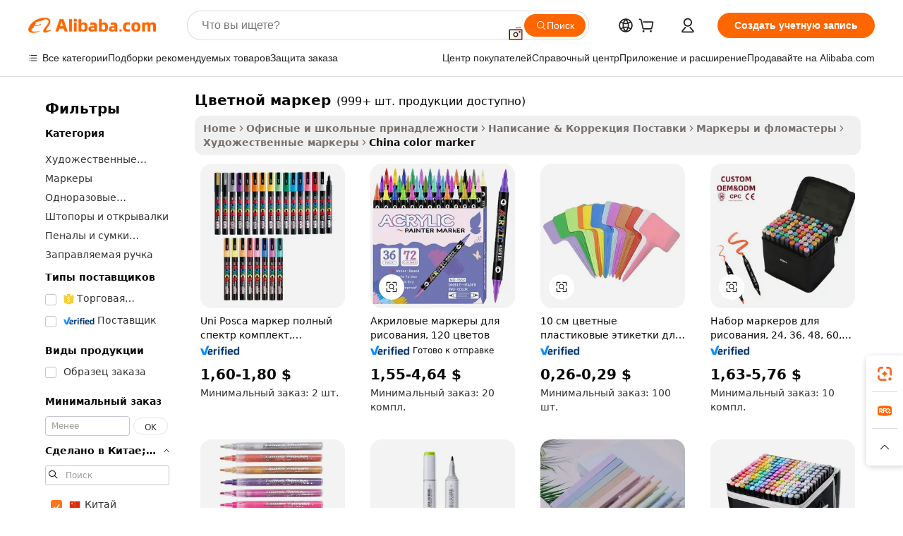

--- FILE ---
content_type: text/html;charset=UTF-8
request_url: https://russian.alibaba.com/Popular/CN_color-marker-Trade.html
body_size: 192004
content:

<!-- screen_content -->
    <!-- tangram:5410 begin-->
    <!-- tangram:529998 begin-->

<!DOCTYPE html>
<html lang="ru" dir="ltr">
  <head>
        <script>
      window.__BB = {
        scene: window.__bb_scene || 'traffic-free-popular'
      };
      window.__BB.BB_CWV_IGNORE = {
          lcp_element: ['#icbu-buyer-pc-top-banner'],
          lcp_url: [],
        };
      window._timing = {}
      window._timing.first_start = Date.now();
      window.needLoginInspiration = Boolean();
      // 变量用于标记页面首次可见时间
      let firstVisibleTime = null;
      if (typeof document.hidden !== 'undefined') {
        // 页面首次加载时直接统计
        if (!document.hidden) {
          firstVisibleTime = Date.now();
          window.__BB_timex = 1
        } else {
          // 页面不可见时监听 visibilitychange 事件
          document.addEventListener('visibilitychange', () => {
            if (!document.hidden) {
              firstVisibleTime = Date.now();
              window.__BB_timex = firstVisibleTime - window.performance.timing.navigationStart
              window.__BB.firstVisibleTime = window.__BB_timex
              console.log("Page became visible after "+ window.__BB_timex + " ms");
            }
          }, { once: true });  // 确保只触发一次
        }
      } else {
        console.warn('Page Visibility API is not supported in this browser.');
      }
    </script>
        <meta name="data-spm" content="a2700">
        <meta name="aplus-xplug" content="NONE">
        <meta name="aplus-icbu-disable-umid" content="1">
        <meta name="google-translate-customization" content="9de59014edaf3b99-22e1cf3b5ca21786-g00bb439a5e9e5f8f-f">
    <meta name="yandex-verification" content="25a76ba8e4443bb3" />
    <meta name="msvalidate.01" content="E3FBF0E89B724C30844BF17C59608E8F" />
    <meta name="viewport" content="width=device-width, initial-scale=1.0, maximum-scale=5.0, user-scalable=yes">
        <link rel="preconnect" href="https://s.alicdn.com/" crossorigin>
    <link rel="dns-prefetch" href="https://s.alicdn.com">
                        <link rel="preload" href="" as="image">
        <link rel="preload" href="https://s.alicdn.com/@g/alilog/??aplus_plugin_icbufront/index.js,mlog/aplus_v2.js" as="script">
        <link rel="preload" href="https://s.alicdn.com/@img/imgextra/i2/O1CN0153JdbU26g4bILVOyC_!!6000000007690-2-tps-418-58.png" as="image">
        <script>
            window.__APLUS_ABRATE__ = {
        perf_group: 'control',
        scene: "traffic-free-popular",
      };
    </script>
    <meta name="aplus-mmstat-timeout" content="15000">
        <meta content="text/html; charset=utf-8" http-equiv="Content-Type">
          <title>цветной маркер китай торговля, купить китай напрямую с завода производящего цветной маркер на Alibaba.com</title>
      <meta name="keywords" content="">
      <meta name="description" content="">
            <meta name="pagetiming-rate" content="9">
      <meta name="pagetiming-resource-rate" content="4">
                    <link rel="canonical" href="https://www.alibaba.com/countrysearch/CN/color-marker.html">
                              <link rel="alternate" hreflang="fr" href="https://french.alibaba.com/Popular/CN_color-marker-Trade.html">
                  <link rel="alternate" hreflang="de" href="https://german.alibaba.com/Popular/CN_color-marker-Trade.html">
                  <link rel="alternate" hreflang="pt" href="https://portuguese.alibaba.com/Popular/CN_color-marker-Trade.html">
                  <link rel="alternate" hreflang="it" href="https://italian.alibaba.com/Popular/CN_color-marker-Trade.html">
                  <link rel="alternate" hreflang="es" href="https://spanish.alibaba.com/Popular/CN_color-marker-Trade.html">
                  <link rel="alternate" hreflang="ru" href="https://russian.alibaba.com/Popular/CN_color-marker-Trade.html">
                  <link rel="alternate" hreflang="ko" href="https://korean.alibaba.com/Popular/CN_color-marker-Trade.html">
                  <link rel="alternate" hreflang="ar" href="https://arabic.alibaba.com/Popular/CN_color-marker-Trade.html">
                  <link rel="alternate" hreflang="ja" href="https://japanese.alibaba.com/Popular/CN_color-marker-Trade.html">
                  <link rel="alternate" hreflang="tr" href="https://turkish.alibaba.com/Popular/CN_color-marker-Trade.html">
                  <link rel="alternate" hreflang="th" href="https://thai.alibaba.com/Popular/CN_color-marker-Trade.html">
                  <link rel="alternate" hreflang="vi" href="https://vietnamese.alibaba.com/Popular/CN_color-marker-Trade.html">
                  <link rel="alternate" hreflang="nl" href="https://dutch.alibaba.com/Popular/CN_color-marker-Trade.html">
                  <link rel="alternate" hreflang="he" href="https://hebrew.alibaba.com/Popular/CN_color-marker-Trade.html">
                  <link rel="alternate" hreflang="id" href="https://indonesian.alibaba.com/Popular/CN_color-marker-Trade.html">
                  <link rel="alternate" hreflang="hi" href="https://hindi.alibaba.com/Popular/CN_color-marker-Trade.html">
                  <link rel="alternate" hreflang="en" href="https://www.alibaba.com/countrysearch/CN/color-marker.html">
                  <link rel="alternate" hreflang="zh" href="https://chinese.alibaba.com/Popular/CN_color-marker-Trade.html">
                  <link rel="alternate" hreflang="x-default" href="https://russian.alibaba.com/Popular/CN_color-marker-Trade.html">
                                        <script>
      // Aplus 配置自动打点
      var queue = window.goldlog_queue || (window.goldlog_queue = []);
      var tags = ["button", "a", "div", "span", "i", "svg", "input", "li", "tr"];
      queue.push(
        {
          action: 'goldlog.appendMetaInfo',
          arguments: [
            'aplus-auto-exp',
            [
              {
                logkey: '/sc.ug_msite.new_product_exp',
                cssSelector: '[data-spm-exp]',
                props: ["data-spm-exp"],
              },
              {
                logkey: '/sc.ug_pc.seolist_product_exp',
                cssSelector: '.traffic-card-gallery',
                props: ["data-spm-exp"],
              }
            ]
          ]
        }
      )
      queue.push({
        action: 'goldlog.setMetaInfo',
        arguments: ['aplus-auto-clk', JSON.stringify(tags.map(tag =>({
          "logkey": "/sc.ug_msite.new_product_clk",
          tag,
          "filter": "data-spm-clk",
          "props": ["data-spm-clk"]
        })))],
      });
    </script>
  </head>
  <div id="icbu-header"><div id="the-new-header" data-version="4.4.0" data-tnh-auto-exp="tnh-expose" data-scenes="search-products" style="position: relative;background-color: #fff;border-bottom: 1px solid #ddd;box-sizing: border-box; font-family:Inter,SF Pro Text,Roboto,Helvetica Neue,Helvetica,Tahoma,Arial,PingFang SC,Microsoft YaHei;"><div style="display: flex;align-items:center;height: 72px;min-width: 1200px;max-width: 1580px;margin: 0 auto;padding: 0 40px;box-sizing: border-box;"><img style="height: 29px; width: 209px;" src="https://s.alicdn.com/@img/imgextra/i2/O1CN0153JdbU26g4bILVOyC_!!6000000007690-2-tps-418-58.png" alt="" /></div><div style="min-width: 1200px;max-width: 1580px;margin: 0 auto;overflow: hidden;font-size: 14px;display: flex;justify-content: space-between;padding: 0 40px;box-sizing: border-box;"><div style="display: flex; align-items: center; justify-content: space-between"><div style="position: relative; height: 36px; padding: 0 28px 0 20px">All categories</div><div style="position: relative; height: 36px; padding-right: 28px">Featured selections</div><div style="position: relative; height: 36px">Trade Assurance</div></div><div style="display: flex; align-items: center; justify-content: space-between"><div style="position: relative; height: 36px; padding-right: 28px">Buyer Central</div><div style="position: relative; height: 36px; padding-right: 28px">Help Center</div><div style="position: relative; height: 36px; padding-right: 28px">Get the app</div><div style="position: relative; height: 36px">Become a supplier</div></div></div></div></div></div>
  <body data-spm="7724857" style="min-height: calc(100vh + 1px)"><script 
id="beacon-aplus"   
src="//s.alicdn.com/@g/alilog/??aplus_plugin_icbufront/index.js,mlog/aplus_v2.js"
exparams="aplus=async&userid=&aplus&ali_beacon_id=&ali_apache_id=&ali_apache_track=&ali_apache_tracktmp=&eagleeye_traceid=2101c18217692941246858958e0b7c&ip=3%2e15%2e24%2e182&dmtrack_c={ali%5fresin%5ftrace%3dse%5frst%3dnull%7csp%5fviewtype%3dY%7cset%3d3%7cser%3d1007%7cpageId%3d8db6819ae8484a0ca5e86b658824292a%7cm%5fpageid%3dnull%7cpvmi%3d90309248350341e2a2f0398f9f4f38cb%7csek%5fsepd%3d%25D1%2586%25D0%25B2%25D0%25B5%25D1%2582%25D0%25BD%25D0%25BE%25D0%25B9%2b%25D0%25BC%25D0%25B0%25D1%2580%25D0%25BA%25D0%25B5%25D1%2580%7csek%3dcolor%2bmarker%7cse%5fpn%3d1%7cp4pid%3dab253d47%2df5a2%2d4bbc%2d9391%2d880cca29ae3c%7csclkid%3dnull%7cforecast%5fpost%5fcate%3dnull%7cseo%5fnew%5fuser%5fflag%3dfalse%7ccategoryId%3d21110711%7cseo%5fsearch%5fmodel%5fupgrade%5fv2%3d2025070801%7cseo%5fmodule%5fcard%5f20240624%3d202406242%7clong%5ftext%5fgoogle%5ftranslate%5fv2%3d2407142%7cseo%5fcontent%5ftd%5fbottom%5ftext%5fupdate%5fkey%3d2025070801%7cseo%5fsearch%5fmodel%5fupgrade%5fv3%3d2025072201%7cseo%5fsearch%5fmodel%5fmulti%5fupgrade%5fv3%3d2025081101%7cdamo%5falt%5freplace%3dnull%7cwap%5fcross%3d2007659%7cwap%5fcs%5faction%3d2005494%7cAPP%5fVisitor%5fActive%3d26705%7cseo%5fshowroom%5fgoods%5fmix%3d2005244%7cseo%5fdefault%5fcached%5flong%5ftext%5ffrom%5fnew%5fkeyword%5fstep%3d2024122502%7cshowroom%5fgeneral%5ftemplate%3d2005292%7cwap%5fcs%5ftext%3dnull%7cstructured%5fdata%3d2025052702%7cseo%5fmulti%5fstyle%5ftext%5fupdate%3d2511182%7cpc%5fnew%5fheader%3dnull%7cseo%5fmeta%5fcate%5ftemplate%5fv1%3d2025042401%7cseo%5fmeta%5ftd%5fsearch%5fkeyword%5fstep%5fv1%3d2025040999%7cseo%5fshowroom%5fbiz%5fbabablog%3d2809001%7cshowroom%5fft%5flong%5ftext%5fbaks%3d80802%7cAPP%5fGrowing%5fBuyer%5fHigh%5fIntent%5fActive%3d25485%7cshowroom%5fpc%5fv2019%3d2104%7cAPP%5fProspecting%5fBuyer%3d26712%7ccache%5fcontrol%3d2481986%7cAPP%5fChurned%5fCore%5fBuyer%3d25463%7cseo%5fdefault%5fcached%5flong%5ftext%5fstep%3d24110802%7camp%5flighthouse%5fscore%5fimage%3d19657%7cseo%5fft%5ftranslate%5fgemini%3d25012003%7cwap%5fnode%5fssr%3d2015725%7cdataphant%5fopen%3d27030%7clongtext%5fmulti%5fstyle%5fexpand%5frussian%3d2510142%7cseo%5flongtext%5fgoogle%5fdata%5fsection%3d25021702%7cindustry%5fpopular%5ffloor%3dnull%7cwap%5fad%5fgoods%5fproduct%5finterval%3dnull%7cseo%5fgoods%5fbootom%5fwholesale%5flink%3d2486162%7cseo%5fkeyword%5faatest%3d20%7cseo%5fmiddle%5fwholesale%5flink%3dnull%7cft%5flong%5ftext%5fenpand%5fstep2%3d121602%7cseo%5fft%5flongtext%5fexpand%5fstep3%3d25012102%7cseo%5fwap%5fheadercard%3d2006288%7cAPP%5fChurned%5fInactive%5fVisitor%3d25497%7cAPP%5fGrowing%5fBuyer%5fHigh%5fIntent%5fInactive%3d25484%7cseo%5fmeta%5ftd%5fmulti%5fkey%3d2025061801%7ctop%5frecommend%5f20250120%3d202501201%7clongtext%5fmulti%5fstyle%5fexpand%5ffrench%5fcopy%3d25091802%7clongtext%5fmulti%5fstyle%5fexpand%5ffrench%5fcopy%5fcopy%3d25092502%7clong%5ftext%5fpaa%3d2020801%7cseo%5ffloor%5fexp%3dnull%7cseo%5fshowroom%5falgo%5flink%3d17764%7cseo%5fmeta%5ftd%5faib%5fgeneral%5fkey%3d2025091901%7ccountry%5findustry%3d202311033%7cpc%5ffree%5fswitchtosearch%3d2020529%7cshowroom%5fft%5flong%5ftext%5fenpand%5fstep1%3d101102%7cseo%5fshowroom%5fnorel%3dnull%7cplp%5fstyle%5f25%5fpc%3d202505222%7cseo%5fggs%5flayer%3d10010%7cquery%5fmutil%5flang%5ftranslate%3d2025060300%7cAPP%5fChurned%5fBuyer%3d25468%7cstream%5frender%5fperf%5fopt%3d2309181%7cwap%5fgoods%3d2007383%7cseo%5fshowroom%5fsimilar%5f20240614%3d202406142%7cchinese%5fopen%3d6307%7cquery%5fgpt%5ftranslate%3d20240820%7cad%5fproduct%5finterval%3dnull%7camp%5fto%5fpwa%3d2007359%7cplp%5faib%5fmulti%5fai%5fmeta%3d20250401%7cwap%5fsupplier%5fcontent%3dnull%7cpc%5ffree%5frefactoring%3d20220315%7csso%5foem%5ffloor%3d30031%7cAPP%5fGrowing%5fBuyer%5fInactive%3d25476%7cseo%5fpc%5fnew%5fview%5f20240807%3d202408072%7cseo%5fbottom%5ftext%5fentity%5fkey%5fcopy%3d2025062400%7cstream%5frender%3d433763%7cseo%5fmodule%5fcard%5f20240424%3d202404241%7cseo%5ftitle%5freplace%5f20191226%3d5841%7clongtext%5fmulti%5fstyle%5fexpand%3d25090802%7cgoogleweblight%3d6516%7clighthouse%5fbase64%3dnull%7cAPP%5fProspecting%5fBuyer%5fActive%3d26713%7cad%5fgoods%5fproduct%5finterval%3dnull%7cseo%5fbottom%5fdeep%5fextend%5fkw%5fkey%3d2025071101%7clongtext%5fmulti%5fstyle%5fexpand%5fturkish%3d25102802%7cilink%5fuv%3d20240911%7cwap%5flist%5fwakeup%3d2005832%7ctpp%5fcrosslink%5fpc%3d20205311%7cseo%5ftop%5fbooth%3d18501%7cAPP%5fGrowing%5fBuyer%5fLess%5fActive%3d25472%7cseo%5fsearch%5fmodel%5fupgrade%5frank%3d2025092401%7cgoodslayer%3d7977%7cft%5flong%5ftext%5ftranslate%5fexpand%5fstep1%3d24110802%7cseo%5fheaderstyle%5ftraffic%5fkey%5fv1%3d2025072100%7ccrosslink%5fswitch%3d2008141%7cp4p%5foutline%3d20240328%7cseo%5fmeta%5ftd%5faib%5fv2%5fkey%3d2025091800%7crts%5fmulti%3d2008404%7cseo%5fad%5foptimization%5fkey%5fv2%3d2025072300%7cAPP%5fVisitor%5fLess%5fActive%3d26698%7cseo%5fsearch%5franker%5fid%3d2025112401%7cplp%5fstyle%5f25%3d202505192%7ccdn%5fvm%3d2007368%7cwap%5fad%5fproduct%5finterval%3dnull%7cseo%5fsearch%5fmodel%5fmulti%5fupgrade%5frank%3d2025092401%7cpc%5fcard%5fshare%3d2025081201%7cAPP%5fGrowing%5fBuyer%5fHigh%5fIntent%5fLess%5fActive%3d25480%7cgoods%5ftitle%5fsubstitute%3d9618%7cwap%5fscreen%5fexp%3d2025081400%7creact%5fheader%5ftest%3d202502182%7cpc%5fcs%5fcolor%3dnull%7cshowroom%5fft%5flong%5ftext%5ftest%3d72502%7cone%5ftap%5flogin%5fABTest%3d202308153%7cseo%5fhyh%5fshow%5ftags%3d9867%7cplp%5fstructured%5fdata%3d2508182%7cguide%5fdelete%3d2008526%7cseo%5findustry%5ftemplate%3dnull%7cseo%5fmeta%5ftd%5fmulti%5fes%5fkey%3d2025073101%7cseo%5fshowroom%5fdata%5fmix%3d19888%7csso%5ftop%5franking%5ffloor%3d20031%7cseo%5ftd%5fdeep%5fupgrade%5fkey%5fv3%3d2025081101%7cwap%5fue%5fone%3d2025111401%7cshowroom%5fto%5frts%5flink%3d2008480%7ccountrysearch%5ftest%3dnull%7cseo%5fplp%5fdate%5fv2%3d2025102701%7cshowroom%5flist%5fnew%5farrival%3d2811002%7cchannel%5famp%5fto%5fpwa%3d2008435%7cseo%5fmulti%5fstyles%5flong%5ftext%3d2503172%7cseo%5fmeta%5ftext%5fmutli%5fcate%5ftemplate%5fv1%3d2025080800%7cseo%5fdefault%5fcached%5fmutil%5flong%5ftext%5fstep%3d24110436%7cseo%5faction%5fpoint%5ftype%3d22823%7cseo%5faib%5ftd%5flaunch%5f20240828%5fcopy%3d202408282%7cseo%5fshowroom%5fwholesale%5flink%3dnull%7cseo%5fperf%5fimprove%3d2023999%7cseo%5fwap%5flist%5fbounce%5f01%3d2063%7cseo%5fwap%5flist%5fbounce%5f02%3d2128%7cAPP%5fGrowing%5fBuyer%5fActive%3d25490%7cvideolayer%3dnull%7cvideo%5fplay%3dnull%7cAPP%5fChurned%5fMember%5fInactive%3d25501%7cseo%5fgoogle%5fnew%5fstruct%3d438326%7cicbu%5falgo%5fp4p%5fseo%5fad%3d2025072300%7ctpp%5ftrace%3dseoKeyword%2dseoKeyword%5fv3%2dproduct%2dPRODUCT%5fFAIL}&pageid=030f18b62101e52a1769294124&hn=ensearchweb033001229042%2erg%2dus%2deast%2eus44&asid=AQAAAAAsSXVpZ8+UcwAAAABsyFwSOgLvfA==&treq=&tres=" async>
</script>
                        <!-- tangram:7430 begin-->
 <style>
   .traffic-card-gallery {display: flex;position: relative;flex-direction: column;justify-content: flex-start;border-radius: 0.5rem;background-color: #fff;padding: 0.5rem 0.5rem 1rem;overflow: hidden;font-size: 0.75rem;line-height: 1rem;}
   .product-price {
     b {
       font-size: 22px;
     }
   }
 </style>
<!-- tangram:7430 end-->
            <style>.component-left-filter-callback{display:flex;position:relative;margin-top:10px;height:1200px}.component-left-filter-callback img{width:200px}.component-left-filter-callback i{position:absolute;top:5%;left:50%}.related-search-wrapper{padding:.5rem;--tw-bg-opacity: 1;background-color:#fff;background-color:rgba(255,255,255,var(--tw-bg-opacity, 1));border-width:1px;border-color:var(--input)}.related-search-wrapper .related-search-box{margin:12px 16px}.related-search-wrapper .related-search-box .related-search-title{display:inline;float:start;color:#666;word-wrap:break-word;margin-right:12px;width:13%}.related-search-wrapper .related-search-box .related-search-content{display:flex;flex-wrap:wrap}.related-search-wrapper .related-search-box .related-search-content .related-search-link{margin-right:12px;width:23%;overflow:hidden;color:#666;text-overflow:ellipsis;white-space:nowrap}.product-title img{margin-right:.5rem;display:inline-block;height:1rem;vertical-align:sub}.product-price b{font-size:22px}.similar-icon{position:absolute;bottom:12px;z-index:2;right:12px}.rfq-card{display:inline-block;position:relative;box-sizing:border-box;margin-bottom:36px}.rfq-card .rfq-card-content{display:flex;position:relative;flex-direction:column;align-items:flex-start;background-size:cover;background-color:#fff;padding:12px;width:100%;height:100%}.rfq-card .rfq-card-content .rfq-card-icon{margin-top:50px}.rfq-card .rfq-card-content .rfq-card-icon img{width:45px}.rfq-card .rfq-card-content .rfq-card-top-title{margin-top:14px;color:#222;font-weight:400;font-size:16px}.rfq-card .rfq-card-content .rfq-card-title{margin-top:24px;color:#333;font-weight:800;font-size:20px}.rfq-card .rfq-card-content .rfq-card-input-box{margin-top:24px;width:100%}.rfq-card .rfq-card-content .rfq-card-input-box textarea{box-sizing:border-box;border:1px solid #ddd;border-radius:4px;background-color:#fff;padding:9px 12px;width:100%;height:88px;resize:none;color:#666;font-weight:400;font-size:13px;font-family:inherit}.rfq-card .rfq-card-content .rfq-card-button{margin-top:24px;border:1px solid #666;border-radius:16px;background-color:#fff;width:67%;color:#000;font-weight:700;font-size:14px;line-height:30px;text-align:center}[data-modulename^=ProductList-] div{contain-intrinsic-size:auto 500px}.traffic-card-gallery:hover{--tw-shadow: 0px 2px 6px 2px rgba(0,0,0,.12157);--tw-shadow-colored: 0px 2px 6px 2px var(--tw-shadow-color);box-shadow:0 0 #0000,0 0 #0000,0 2px 6px 2px #0000001f;box-shadow:var(--tw-ring-offset-shadow, 0 0 rgba(0,0,0,0)),var(--tw-ring-shadow, 0 0 rgba(0,0,0,0)),var(--tw-shadow);z-index:10}.traffic-card-gallery{position:relative;display:flex;flex-direction:column;justify-content:flex-start;overflow:hidden;border-radius:.75rem;--tw-bg-opacity: 1;background-color:#fff;background-color:rgba(255,255,255,var(--tw-bg-opacity, 1));padding:.5rem;font-size:.75rem;line-height:1rem}.traffic-card-list{position:relative;display:flex;height:292px;flex-direction:row;justify-content:flex-start;overflow:hidden;border-bottom-width:1px;--tw-bg-opacity: 1;background-color:#fff;background-color:rgba(255,255,255,var(--tw-bg-opacity, 1));padding:1rem;font-size:.75rem;line-height:1rem}.traffic-card-g-industry:hover{--tw-shadow: 0 0 10px rgba(0,0,0,.1);--tw-shadow-colored: 0 0 10px var(--tw-shadow-color);box-shadow:0 0 #0000,0 0 #0000,0 0 10px #0000001a;box-shadow:var(--tw-ring-offset-shadow, 0 0 rgba(0,0,0,0)),var(--tw-ring-shadow, 0 0 rgba(0,0,0,0)),var(--tw-shadow)}.traffic-card-g-industry{position:relative;border-radius:var(--radius);--tw-bg-opacity: 1;background-color:#fff;background-color:rgba(255,255,255,var(--tw-bg-opacity, 1));padding:1.25rem .75rem .75rem;font-size:.875rem;line-height:1.25rem}.module-filter-section-wrapper{max-height:none!important;overflow-x:hidden}*,:before,:after{--tw-border-spacing-x: 0;--tw-border-spacing-y: 0;--tw-translate-x: 0;--tw-translate-y: 0;--tw-rotate: 0;--tw-skew-x: 0;--tw-skew-y: 0;--tw-scale-x: 1;--tw-scale-y: 1;--tw-pan-x: ;--tw-pan-y: ;--tw-pinch-zoom: ;--tw-scroll-snap-strictness: proximity;--tw-gradient-from-position: ;--tw-gradient-via-position: ;--tw-gradient-to-position: ;--tw-ordinal: ;--tw-slashed-zero: ;--tw-numeric-figure: ;--tw-numeric-spacing: ;--tw-numeric-fraction: ;--tw-ring-inset: ;--tw-ring-offset-width: 0px;--tw-ring-offset-color: #fff;--tw-ring-color: rgba(59, 130, 246, .5);--tw-ring-offset-shadow: 0 0 rgba(0,0,0,0);--tw-ring-shadow: 0 0 rgba(0,0,0,0);--tw-shadow: 0 0 rgba(0,0,0,0);--tw-shadow-colored: 0 0 rgba(0,0,0,0);--tw-blur: ;--tw-brightness: ;--tw-contrast: ;--tw-grayscale: ;--tw-hue-rotate: ;--tw-invert: ;--tw-saturate: ;--tw-sepia: ;--tw-drop-shadow: ;--tw-backdrop-blur: ;--tw-backdrop-brightness: ;--tw-backdrop-contrast: ;--tw-backdrop-grayscale: ;--tw-backdrop-hue-rotate: ;--tw-backdrop-invert: ;--tw-backdrop-opacity: ;--tw-backdrop-saturate: ;--tw-backdrop-sepia: ;--tw-contain-size: ;--tw-contain-layout: ;--tw-contain-paint: ;--tw-contain-style: }::backdrop{--tw-border-spacing-x: 0;--tw-border-spacing-y: 0;--tw-translate-x: 0;--tw-translate-y: 0;--tw-rotate: 0;--tw-skew-x: 0;--tw-skew-y: 0;--tw-scale-x: 1;--tw-scale-y: 1;--tw-pan-x: ;--tw-pan-y: ;--tw-pinch-zoom: ;--tw-scroll-snap-strictness: proximity;--tw-gradient-from-position: ;--tw-gradient-via-position: ;--tw-gradient-to-position: ;--tw-ordinal: ;--tw-slashed-zero: ;--tw-numeric-figure: ;--tw-numeric-spacing: ;--tw-numeric-fraction: ;--tw-ring-inset: ;--tw-ring-offset-width: 0px;--tw-ring-offset-color: #fff;--tw-ring-color: rgba(59, 130, 246, .5);--tw-ring-offset-shadow: 0 0 rgba(0,0,0,0);--tw-ring-shadow: 0 0 rgba(0,0,0,0);--tw-shadow: 0 0 rgba(0,0,0,0);--tw-shadow-colored: 0 0 rgba(0,0,0,0);--tw-blur: ;--tw-brightness: ;--tw-contrast: ;--tw-grayscale: ;--tw-hue-rotate: ;--tw-invert: ;--tw-saturate: ;--tw-sepia: ;--tw-drop-shadow: ;--tw-backdrop-blur: ;--tw-backdrop-brightness: ;--tw-backdrop-contrast: ;--tw-backdrop-grayscale: ;--tw-backdrop-hue-rotate: ;--tw-backdrop-invert: ;--tw-backdrop-opacity: ;--tw-backdrop-saturate: ;--tw-backdrop-sepia: ;--tw-contain-size: ;--tw-contain-layout: ;--tw-contain-paint: ;--tw-contain-style: }*,:before,:after{box-sizing:border-box;border-width:0;border-style:solid;border-color:#e5e7eb}:before,:after{--tw-content: ""}html,:host{line-height:1.5;-webkit-text-size-adjust:100%;-moz-tab-size:4;-o-tab-size:4;tab-size:4;font-family:ui-sans-serif,system-ui,-apple-system,Segoe UI,Roboto,Ubuntu,Cantarell,Noto Sans,sans-serif,"Apple Color Emoji","Segoe UI Emoji",Segoe UI Symbol,"Noto Color Emoji";font-feature-settings:normal;font-variation-settings:normal;-webkit-tap-highlight-color:transparent}body{margin:0;line-height:inherit}hr{height:0;color:inherit;border-top-width:1px}abbr:where([title]){text-decoration:underline;-webkit-text-decoration:underline dotted;text-decoration:underline dotted}h1,h2,h3,h4,h5,h6{font-size:inherit;font-weight:inherit}a{color:inherit;text-decoration:inherit}b,strong{font-weight:bolder}code,kbd,samp,pre{font-family:ui-monospace,SFMono-Regular,Menlo,Monaco,Consolas,Liberation Mono,Courier New,monospace;font-feature-settings:normal;font-variation-settings:normal;font-size:1em}small{font-size:80%}sub,sup{font-size:75%;line-height:0;position:relative;vertical-align:baseline}sub{bottom:-.25em}sup{top:-.5em}table{text-indent:0;border-color:inherit;border-collapse:collapse}button,input,optgroup,select,textarea{font-family:inherit;font-feature-settings:inherit;font-variation-settings:inherit;font-size:100%;font-weight:inherit;line-height:inherit;letter-spacing:inherit;color:inherit;margin:0;padding:0}button,select{text-transform:none}button,input:where([type=button]),input:where([type=reset]),input:where([type=submit]){-webkit-appearance:button;background-color:transparent;background-image:none}:-moz-focusring{outline:auto}:-moz-ui-invalid{box-shadow:none}progress{vertical-align:baseline}::-webkit-inner-spin-button,::-webkit-outer-spin-button{height:auto}[type=search]{-webkit-appearance:textfield;outline-offset:-2px}::-webkit-search-decoration{-webkit-appearance:none}::-webkit-file-upload-button{-webkit-appearance:button;font:inherit}summary{display:list-item}blockquote,dl,dd,h1,h2,h3,h4,h5,h6,hr,figure,p,pre{margin:0}fieldset{margin:0;padding:0}legend{padding:0}ol,ul,menu{list-style:none;margin:0;padding:0}dialog{padding:0}textarea{resize:vertical}input::-moz-placeholder,textarea::-moz-placeholder{opacity:1;color:#9ca3af}input::placeholder,textarea::placeholder{opacity:1;color:#9ca3af}button,[role=button]{cursor:pointer}:disabled{cursor:default}img,svg,video,canvas,audio,iframe,embed,object{display:block;vertical-align:middle}img,video{max-width:100%;height:auto}[hidden]:where(:not([hidden=until-found])){display:none}:root{--background: hsl(0, 0%, 100%);--foreground: hsl(20, 14.3%, 4.1%);--card: hsl(0, 0%, 100%);--card-foreground: hsl(20, 14.3%, 4.1%);--popover: hsl(0, 0%, 100%);--popover-foreground: hsl(20, 14.3%, 4.1%);--primary: hsl(24, 100%, 50%);--primary-foreground: hsl(60, 9.1%, 97.8%);--secondary: hsl(60, 4.8%, 95.9%);--secondary-foreground: #333;--muted: hsl(60, 4.8%, 95.9%);--muted-foreground: hsl(25, 5.3%, 44.7%);--accent: hsl(60, 4.8%, 95.9%);--accent-foreground: hsl(24, 9.8%, 10%);--destructive: hsl(0, 84.2%, 60.2%);--destructive-foreground: hsl(60, 9.1%, 97.8%);--border: hsl(20, 5.9%, 90%);--input: hsl(20, 5.9%, 90%);--ring: hsl(24.6, 95%, 53.1%);--radius: 1rem}.dark{--background: hsl(20, 14.3%, 4.1%);--foreground: hsl(60, 9.1%, 97.8%);--card: hsl(20, 14.3%, 4.1%);--card-foreground: hsl(60, 9.1%, 97.8%);--popover: hsl(20, 14.3%, 4.1%);--popover-foreground: hsl(60, 9.1%, 97.8%);--primary: hsl(20.5, 90.2%, 48.2%);--primary-foreground: hsl(60, 9.1%, 97.8%);--secondary: hsl(12, 6.5%, 15.1%);--secondary-foreground: hsl(60, 9.1%, 97.8%);--muted: hsl(12, 6.5%, 15.1%);--muted-foreground: hsl(24, 5.4%, 63.9%);--accent: hsl(12, 6.5%, 15.1%);--accent-foreground: hsl(60, 9.1%, 97.8%);--destructive: hsl(0, 72.2%, 50.6%);--destructive-foreground: hsl(60, 9.1%, 97.8%);--border: hsl(12, 6.5%, 15.1%);--input: hsl(12, 6.5%, 15.1%);--ring: hsl(20.5, 90.2%, 48.2%)}*{border-color:#e7e5e4;border-color:var(--border)}body{background-color:#fff;background-color:var(--background);color:#0c0a09;color:var(--foreground)}.il-sr-only{position:absolute;width:1px;height:1px;padding:0;margin:-1px;overflow:hidden;clip:rect(0,0,0,0);white-space:nowrap;border-width:0}.il-invisible{visibility:hidden}.il-fixed{position:fixed}.il-absolute{position:absolute}.il-relative{position:relative}.il-sticky{position:sticky}.il-inset-0{inset:0}.il--bottom-12{bottom:-3rem}.il--top-12{top:-3rem}.il-bottom-0{bottom:0}.il-bottom-2{bottom:.5rem}.il-bottom-3{bottom:.75rem}.il-bottom-4{bottom:1rem}.il-end-0{right:0}.il-end-2{right:.5rem}.il-end-3{right:.75rem}.il-end-4{right:1rem}.il-left-0{left:0}.il-left-3{left:.75rem}.il-right-0{right:0}.il-right-2{right:.5rem}.il-right-3{right:.75rem}.il-start-0{left:0}.il-start-1\/2{left:50%}.il-start-2{left:.5rem}.il-start-3{left:.75rem}.il-start-\[50\%\]{left:50%}.il-top-0{top:0}.il-top-1\/2{top:50%}.il-top-16{top:4rem}.il-top-4{top:1rem}.il-top-\[50\%\]{top:50%}.il-z-10{z-index:10}.il-z-50{z-index:50}.il-z-\[9999\]{z-index:9999}.il-col-span-4{grid-column:span 4 / span 4}.il-m-0{margin:0}.il-m-3{margin:.75rem}.il-m-auto{margin:auto}.il-mx-auto{margin-left:auto;margin-right:auto}.il-my-3{margin-top:.75rem;margin-bottom:.75rem}.il-my-5{margin-top:1.25rem;margin-bottom:1.25rem}.il-my-auto{margin-top:auto;margin-bottom:auto}.\!il-mb-4{margin-bottom:1rem!important}.il--mt-4{margin-top:-1rem}.il-mb-0{margin-bottom:0}.il-mb-1{margin-bottom:.25rem}.il-mb-2{margin-bottom:.5rem}.il-mb-3{margin-bottom:.75rem}.il-mb-4{margin-bottom:1rem}.il-mb-5{margin-bottom:1.25rem}.il-mb-6{margin-bottom:1.5rem}.il-mb-8{margin-bottom:2rem}.il-mb-\[-0\.75rem\]{margin-bottom:-.75rem}.il-mb-\[0\.125rem\]{margin-bottom:.125rem}.il-me-1{margin-right:.25rem}.il-me-2{margin-right:.5rem}.il-me-3{margin-right:.75rem}.il-me-auto{margin-right:auto}.il-mr-1{margin-right:.25rem}.il-mr-2{margin-right:.5rem}.il-ms-1{margin-left:.25rem}.il-ms-4{margin-left:1rem}.il-ms-5{margin-left:1.25rem}.il-ms-8{margin-left:2rem}.il-ms-\[\.375rem\]{margin-left:.375rem}.il-ms-auto{margin-left:auto}.il-mt-0{margin-top:0}.il-mt-0\.5{margin-top:.125rem}.il-mt-1{margin-top:.25rem}.il-mt-2{margin-top:.5rem}.il-mt-3{margin-top:.75rem}.il-mt-4{margin-top:1rem}.il-mt-6{margin-top:1.5rem}.il-line-clamp-1{overflow:hidden;display:-webkit-box;-webkit-box-orient:vertical;-webkit-line-clamp:1}.il-line-clamp-2{overflow:hidden;display:-webkit-box;-webkit-box-orient:vertical;-webkit-line-clamp:2}.il-line-clamp-6{overflow:hidden;display:-webkit-box;-webkit-box-orient:vertical;-webkit-line-clamp:6}.il-inline-block{display:inline-block}.il-inline{display:inline}.il-flex{display:flex}.il-inline-flex{display:inline-flex}.il-grid{display:grid}.il-aspect-square{aspect-ratio:1 / 1}.il-size-5{width:1.25rem;height:1.25rem}.il-h-1{height:.25rem}.il-h-10{height:2.5rem}.il-h-11{height:2.75rem}.il-h-20{height:5rem}.il-h-24{height:6rem}.il-h-3\.5{height:.875rem}.il-h-4{height:1rem}.il-h-40{height:10rem}.il-h-6{height:1.5rem}.il-h-8{height:2rem}.il-h-9{height:2.25rem}.il-h-\[150px\]{height:150px}.il-h-\[152px\]{height:152px}.il-h-\[18\.25rem\]{height:18.25rem}.il-h-\[292px\]{height:292px}.il-h-\[600px\]{height:600px}.il-h-auto{height:auto}.il-h-fit{height:-moz-fit-content;height:fit-content}.il-h-full{height:100%}.il-h-screen{height:100vh}.il-max-h-\[100vh\]{max-height:100vh}.il-w-1\/2{width:50%}.il-w-10{width:2.5rem}.il-w-10\/12{width:83.333333%}.il-w-4{width:1rem}.il-w-6{width:1.5rem}.il-w-64{width:16rem}.il-w-7\/12{width:58.333333%}.il-w-72{width:18rem}.il-w-8{width:2rem}.il-w-8\/12{width:66.666667%}.il-w-9{width:2.25rem}.il-w-9\/12{width:75%}.il-w-\[200px\]{width:200px}.il-w-\[84px\]{width:84px}.il-w-fit{width:-moz-fit-content;width:fit-content}.il-w-full{width:100%}.il-w-screen{width:100vw}.il-min-w-0{min-width:0px}.il-min-w-3{min-width:.75rem}.il-min-w-\[1200px\]{min-width:1200px}.il-max-w-\[1000px\]{max-width:1000px}.il-max-w-\[1580px\]{max-width:1580px}.il-max-w-full{max-width:100%}.il-max-w-lg{max-width:32rem}.il-flex-1{flex:1 1 0%}.il-flex-shrink-0,.il-shrink-0{flex-shrink:0}.il-flex-grow-0,.il-grow-0{flex-grow:0}.il-basis-24{flex-basis:6rem}.il-basis-full{flex-basis:100%}.il-origin-\[--radix-tooltip-content-transform-origin\]{transform-origin:var(--radix-tooltip-content-transform-origin)}.il--translate-x-1\/2{--tw-translate-x: -50%;transform:translate(-50%,var(--tw-translate-y)) rotate(var(--tw-rotate)) skew(var(--tw-skew-x)) skewY(var(--tw-skew-y)) scaleX(var(--tw-scale-x)) scaleY(var(--tw-scale-y));transform:translate(var(--tw-translate-x),var(--tw-translate-y)) rotate(var(--tw-rotate)) skew(var(--tw-skew-x)) skewY(var(--tw-skew-y)) scaleX(var(--tw-scale-x)) scaleY(var(--tw-scale-y))}.il--translate-y-1\/2{--tw-translate-y: -50%;transform:translate(var(--tw-translate-x),-50%) rotate(var(--tw-rotate)) skew(var(--tw-skew-x)) skewY(var(--tw-skew-y)) scaleX(var(--tw-scale-x)) scaleY(var(--tw-scale-y));transform:translate(var(--tw-translate-x),var(--tw-translate-y)) rotate(var(--tw-rotate)) skew(var(--tw-skew-x)) skewY(var(--tw-skew-y)) scaleX(var(--tw-scale-x)) scaleY(var(--tw-scale-y))}.il-translate-x-\[-50\%\]{--tw-translate-x: -50%;transform:translate(-50%,var(--tw-translate-y)) rotate(var(--tw-rotate)) skew(var(--tw-skew-x)) skewY(var(--tw-skew-y)) scaleX(var(--tw-scale-x)) scaleY(var(--tw-scale-y));transform:translate(var(--tw-translate-x),var(--tw-translate-y)) rotate(var(--tw-rotate)) skew(var(--tw-skew-x)) skewY(var(--tw-skew-y)) scaleX(var(--tw-scale-x)) scaleY(var(--tw-scale-y))}.il-translate-y-\[-50\%\]{--tw-translate-y: -50%;transform:translate(var(--tw-translate-x),-50%) rotate(var(--tw-rotate)) skew(var(--tw-skew-x)) skewY(var(--tw-skew-y)) scaleX(var(--tw-scale-x)) scaleY(var(--tw-scale-y));transform:translate(var(--tw-translate-x),var(--tw-translate-y)) rotate(var(--tw-rotate)) skew(var(--tw-skew-x)) skewY(var(--tw-skew-y)) scaleX(var(--tw-scale-x)) scaleY(var(--tw-scale-y))}.il-rotate-90{--tw-rotate: 90deg;transform:translate(var(--tw-translate-x),var(--tw-translate-y)) rotate(90deg) skew(var(--tw-skew-x)) skewY(var(--tw-skew-y)) scaleX(var(--tw-scale-x)) scaleY(var(--tw-scale-y));transform:translate(var(--tw-translate-x),var(--tw-translate-y)) rotate(var(--tw-rotate)) skew(var(--tw-skew-x)) skewY(var(--tw-skew-y)) scaleX(var(--tw-scale-x)) scaleY(var(--tw-scale-y))}@keyframes il-pulse{50%{opacity:.5}}.il-animate-pulse{animation:il-pulse 2s cubic-bezier(.4,0,.6,1) infinite}@keyframes il-spin{to{transform:rotate(360deg)}}.il-animate-spin{animation:il-spin 1s linear infinite}.il-cursor-pointer{cursor:pointer}.il-list-disc{list-style-type:disc}.il-grid-cols-2{grid-template-columns:repeat(2,minmax(0,1fr))}.il-grid-cols-4{grid-template-columns:repeat(4,minmax(0,1fr))}.il-flex-row{flex-direction:row}.il-flex-col{flex-direction:column}.il-flex-col-reverse{flex-direction:column-reverse}.il-flex-wrap{flex-wrap:wrap}.il-flex-nowrap{flex-wrap:nowrap}.il-items-start{align-items:flex-start}.il-items-center{align-items:center}.il-items-baseline{align-items:baseline}.il-justify-start{justify-content:flex-start}.il-justify-end{justify-content:flex-end}.il-justify-center{justify-content:center}.il-justify-between{justify-content:space-between}.il-gap-1{gap:.25rem}.il-gap-1\.5{gap:.375rem}.il-gap-10{gap:2.5rem}.il-gap-2{gap:.5rem}.il-gap-3{gap:.75rem}.il-gap-4{gap:1rem}.il-gap-8{gap:2rem}.il-gap-\[\.0938rem\]{gap:.0938rem}.il-gap-\[\.375rem\]{gap:.375rem}.il-gap-\[0\.125rem\]{gap:.125rem}.\!il-gap-x-5{-moz-column-gap:1.25rem!important;column-gap:1.25rem!important}.\!il-gap-y-5{row-gap:1.25rem!important}.il-space-y-1\.5>:not([hidden])~:not([hidden]){--tw-space-y-reverse: 0;margin-top:calc(.375rem * (1 - var(--tw-space-y-reverse)));margin-top:.375rem;margin-top:calc(.375rem * calc(1 - var(--tw-space-y-reverse)));margin-bottom:0rem;margin-bottom:calc(.375rem * var(--tw-space-y-reverse))}.il-space-y-4>:not([hidden])~:not([hidden]){--tw-space-y-reverse: 0;margin-top:calc(1rem * (1 - var(--tw-space-y-reverse)));margin-top:1rem;margin-top:calc(1rem * calc(1 - var(--tw-space-y-reverse)));margin-bottom:0rem;margin-bottom:calc(1rem * var(--tw-space-y-reverse))}.il-overflow-hidden{overflow:hidden}.il-overflow-y-auto{overflow-y:auto}.il-overflow-y-scroll{overflow-y:scroll}.il-truncate{overflow:hidden;text-overflow:ellipsis;white-space:nowrap}.il-text-ellipsis{text-overflow:ellipsis}.il-whitespace-normal{white-space:normal}.il-whitespace-nowrap{white-space:nowrap}.il-break-normal{word-wrap:normal;word-break:normal}.il-break-words{word-wrap:break-word}.il-break-all{word-break:break-all}.il-rounded{border-radius:.25rem}.il-rounded-2xl{border-radius:1rem}.il-rounded-\[0\.5rem\]{border-radius:.5rem}.il-rounded-\[1\.25rem\]{border-radius:1.25rem}.il-rounded-full{border-radius:9999px}.il-rounded-lg{border-radius:1rem;border-radius:var(--radius)}.il-rounded-md{border-radius:calc(1rem - 2px);border-radius:calc(var(--radius) - 2px)}.il-rounded-sm{border-radius:calc(1rem - 4px);border-radius:calc(var(--radius) - 4px)}.il-rounded-xl{border-radius:.75rem}.il-border,.il-border-\[1px\]{border-width:1px}.il-border-b,.il-border-b-\[1px\]{border-bottom-width:1px}.il-border-solid{border-style:solid}.il-border-none{border-style:none}.il-border-\[\#222\]{--tw-border-opacity: 1;border-color:#222;border-color:rgba(34,34,34,var(--tw-border-opacity, 1))}.il-border-\[\#DDD\]{--tw-border-opacity: 1;border-color:#ddd;border-color:rgba(221,221,221,var(--tw-border-opacity, 1))}.il-border-foreground{border-color:#0c0a09;border-color:var(--foreground)}.il-border-input{border-color:#e7e5e4;border-color:var(--input)}.il-bg-\[\#F8F8F8\]{--tw-bg-opacity: 1;background-color:#f8f8f8;background-color:rgba(248,248,248,var(--tw-bg-opacity, 1))}.il-bg-\[\#d9d9d963\]{background-color:#d9d9d963}.il-bg-accent{background-color:#f5f5f4;background-color:var(--accent)}.il-bg-background{background-color:#fff;background-color:var(--background)}.il-bg-black{--tw-bg-opacity: 1;background-color:#000;background-color:rgba(0,0,0,var(--tw-bg-opacity, 1))}.il-bg-black\/80{background-color:#000c}.il-bg-destructive{background-color:#ef4444;background-color:var(--destructive)}.il-bg-gray-300{--tw-bg-opacity: 1;background-color:#d1d5db;background-color:rgba(209,213,219,var(--tw-bg-opacity, 1))}.il-bg-muted{background-color:#f5f5f4;background-color:var(--muted)}.il-bg-orange-500{--tw-bg-opacity: 1;background-color:#f97316;background-color:rgba(249,115,22,var(--tw-bg-opacity, 1))}.il-bg-popover{background-color:#fff;background-color:var(--popover)}.il-bg-primary{background-color:#f60;background-color:var(--primary)}.il-bg-secondary{background-color:#f5f5f4;background-color:var(--secondary)}.il-bg-transparent{background-color:transparent}.il-bg-white{--tw-bg-opacity: 1;background-color:#fff;background-color:rgba(255,255,255,var(--tw-bg-opacity, 1))}.il-bg-opacity-80{--tw-bg-opacity: .8}.il-bg-cover{background-size:cover}.il-bg-no-repeat{background-repeat:no-repeat}.il-fill-black{fill:#000}.il-object-cover{-o-object-fit:cover;object-fit:cover}.il-p-0{padding:0}.il-p-1{padding:.25rem}.il-p-2{padding:.5rem}.il-p-3{padding:.75rem}.il-p-4{padding:1rem}.il-p-5{padding:1.25rem}.il-p-6{padding:1.5rem}.il-px-2{padding-left:.5rem;padding-right:.5rem}.il-px-3{padding-left:.75rem;padding-right:.75rem}.il-py-0\.5{padding-top:.125rem;padding-bottom:.125rem}.il-py-1\.5{padding-top:.375rem;padding-bottom:.375rem}.il-py-10{padding-top:2.5rem;padding-bottom:2.5rem}.il-py-2{padding-top:.5rem;padding-bottom:.5rem}.il-py-3{padding-top:.75rem;padding-bottom:.75rem}.il-pb-0{padding-bottom:0}.il-pb-3{padding-bottom:.75rem}.il-pb-4{padding-bottom:1rem}.il-pb-8{padding-bottom:2rem}.il-pe-0{padding-right:0}.il-pe-2{padding-right:.5rem}.il-pe-3{padding-right:.75rem}.il-pe-4{padding-right:1rem}.il-pe-6{padding-right:1.5rem}.il-pe-8{padding-right:2rem}.il-pe-\[12px\]{padding-right:12px}.il-pe-\[3\.25rem\]{padding-right:3.25rem}.il-pl-4{padding-left:1rem}.il-ps-0{padding-left:0}.il-ps-2{padding-left:.5rem}.il-ps-3{padding-left:.75rem}.il-ps-4{padding-left:1rem}.il-ps-6{padding-left:1.5rem}.il-ps-8{padding-left:2rem}.il-ps-\[12px\]{padding-left:12px}.il-ps-\[3\.25rem\]{padding-left:3.25rem}.il-pt-10{padding-top:2.5rem}.il-pt-4{padding-top:1rem}.il-pt-5{padding-top:1.25rem}.il-pt-6{padding-top:1.5rem}.il-pt-7{padding-top:1.75rem}.il-text-center{text-align:center}.il-text-start{text-align:left}.il-text-2xl{font-size:1.5rem;line-height:2rem}.il-text-base{font-size:1rem;line-height:1.5rem}.il-text-lg{font-size:1.125rem;line-height:1.75rem}.il-text-sm{font-size:.875rem;line-height:1.25rem}.il-text-xl{font-size:1.25rem;line-height:1.75rem}.il-text-xs{font-size:.75rem;line-height:1rem}.il-font-\[600\]{font-weight:600}.il-font-bold{font-weight:700}.il-font-medium{font-weight:500}.il-font-normal{font-weight:400}.il-font-semibold{font-weight:600}.il-leading-3{line-height:.75rem}.il-leading-4{line-height:1rem}.il-leading-\[1\.43\]{line-height:1.43}.il-leading-\[18px\]{line-height:18px}.il-leading-\[26px\]{line-height:26px}.il-leading-none{line-height:1}.il-tracking-tight{letter-spacing:-.025em}.il-text-\[\#00820D\]{--tw-text-opacity: 1;color:#00820d;color:rgba(0,130,13,var(--tw-text-opacity, 1))}.il-text-\[\#222\]{--tw-text-opacity: 1;color:#222;color:rgba(34,34,34,var(--tw-text-opacity, 1))}.il-text-\[\#444\]{--tw-text-opacity: 1;color:#444;color:rgba(68,68,68,var(--tw-text-opacity, 1))}.il-text-\[\#4B1D1F\]{--tw-text-opacity: 1;color:#4b1d1f;color:rgba(75,29,31,var(--tw-text-opacity, 1))}.il-text-\[\#767676\]{--tw-text-opacity: 1;color:#767676;color:rgba(118,118,118,var(--tw-text-opacity, 1))}.il-text-\[\#D04A0A\]{--tw-text-opacity: 1;color:#d04a0a;color:rgba(208,74,10,var(--tw-text-opacity, 1))}.il-text-\[\#F7421E\]{--tw-text-opacity: 1;color:#f7421e;color:rgba(247,66,30,var(--tw-text-opacity, 1))}.il-text-\[\#FF6600\]{--tw-text-opacity: 1;color:#f60;color:rgba(255,102,0,var(--tw-text-opacity, 1))}.il-text-\[\#f7421e\]{--tw-text-opacity: 1;color:#f7421e;color:rgba(247,66,30,var(--tw-text-opacity, 1))}.il-text-destructive-foreground{color:#fafaf9;color:var(--destructive-foreground)}.il-text-foreground{color:#0c0a09;color:var(--foreground)}.il-text-muted-foreground{color:#78716c;color:var(--muted-foreground)}.il-text-popover-foreground{color:#0c0a09;color:var(--popover-foreground)}.il-text-primary{color:#f60;color:var(--primary)}.il-text-primary-foreground{color:#fafaf9;color:var(--primary-foreground)}.il-text-secondary-foreground{color:#333;color:var(--secondary-foreground)}.il-text-white{--tw-text-opacity: 1;color:#fff;color:rgba(255,255,255,var(--tw-text-opacity, 1))}.il-underline{text-decoration-line:underline}.il-line-through{text-decoration-line:line-through}.il-underline-offset-4{text-underline-offset:4px}.il-opacity-5{opacity:.05}.il-opacity-70{opacity:.7}.il-shadow-\[0_2px_6px_2px_rgba\(0\,0\,0\,0\.12\)\]{--tw-shadow: 0 2px 6px 2px rgba(0,0,0,.12);--tw-shadow-colored: 0 2px 6px 2px var(--tw-shadow-color);box-shadow:0 0 #0000,0 0 #0000,0 2px 6px 2px #0000001f;box-shadow:var(--tw-ring-offset-shadow, 0 0 rgba(0,0,0,0)),var(--tw-ring-shadow, 0 0 rgba(0,0,0,0)),var(--tw-shadow)}.il-shadow-cards{--tw-shadow: 0 0 10px rgba(0,0,0,.1);--tw-shadow-colored: 0 0 10px var(--tw-shadow-color);box-shadow:0 0 #0000,0 0 #0000,0 0 10px #0000001a;box-shadow:var(--tw-ring-offset-shadow, 0 0 rgba(0,0,0,0)),var(--tw-ring-shadow, 0 0 rgba(0,0,0,0)),var(--tw-shadow)}.il-shadow-lg{--tw-shadow: 0 10px 15px -3px rgba(0, 0, 0, .1), 0 4px 6px -4px rgba(0, 0, 0, .1);--tw-shadow-colored: 0 10px 15px -3px var(--tw-shadow-color), 0 4px 6px -4px var(--tw-shadow-color);box-shadow:0 0 #0000,0 0 #0000,0 10px 15px -3px #0000001a,0 4px 6px -4px #0000001a;box-shadow:var(--tw-ring-offset-shadow, 0 0 rgba(0,0,0,0)),var(--tw-ring-shadow, 0 0 rgba(0,0,0,0)),var(--tw-shadow)}.il-shadow-md{--tw-shadow: 0 4px 6px -1px rgba(0, 0, 0, .1), 0 2px 4px -2px rgba(0, 0, 0, .1);--tw-shadow-colored: 0 4px 6px -1px var(--tw-shadow-color), 0 2px 4px -2px var(--tw-shadow-color);box-shadow:0 0 #0000,0 0 #0000,0 4px 6px -1px #0000001a,0 2px 4px -2px #0000001a;box-shadow:var(--tw-ring-offset-shadow, 0 0 rgba(0,0,0,0)),var(--tw-ring-shadow, 0 0 rgba(0,0,0,0)),var(--tw-shadow)}.il-outline-none{outline:2px solid transparent;outline-offset:2px}.il-outline-1{outline-width:1px}.il-ring-offset-background{--tw-ring-offset-color: var(--background)}.il-transition-colors{transition-property:color,background-color,border-color,text-decoration-color,fill,stroke;transition-timing-function:cubic-bezier(.4,0,.2,1);transition-duration:.15s}.il-transition-opacity{transition-property:opacity;transition-timing-function:cubic-bezier(.4,0,.2,1);transition-duration:.15s}.il-transition-transform{transition-property:transform;transition-timing-function:cubic-bezier(.4,0,.2,1);transition-duration:.15s}.il-duration-200{transition-duration:.2s}.il-duration-300{transition-duration:.3s}.il-ease-in-out{transition-timing-function:cubic-bezier(.4,0,.2,1)}@keyframes enter{0%{opacity:1;opacity:var(--tw-enter-opacity, 1);transform:translateZ(0) scaleZ(1) rotate(0);transform:translate3d(var(--tw-enter-translate-x, 0),var(--tw-enter-translate-y, 0),0) scale3d(var(--tw-enter-scale, 1),var(--tw-enter-scale, 1),var(--tw-enter-scale, 1)) rotate(var(--tw-enter-rotate, 0))}}@keyframes exit{to{opacity:1;opacity:var(--tw-exit-opacity, 1);transform:translateZ(0) scaleZ(1) rotate(0);transform:translate3d(var(--tw-exit-translate-x, 0),var(--tw-exit-translate-y, 0),0) scale3d(var(--tw-exit-scale, 1),var(--tw-exit-scale, 1),var(--tw-exit-scale, 1)) rotate(var(--tw-exit-rotate, 0))}}.il-animate-in{animation-name:enter;animation-duration:.15s;--tw-enter-opacity: initial;--tw-enter-scale: initial;--tw-enter-rotate: initial;--tw-enter-translate-x: initial;--tw-enter-translate-y: initial}.il-fade-in-0{--tw-enter-opacity: 0}.il-zoom-in-95{--tw-enter-scale: .95}.il-duration-200{animation-duration:.2s}.il-duration-300{animation-duration:.3s}.il-ease-in-out{animation-timing-function:cubic-bezier(.4,0,.2,1)}.no-scrollbar::-webkit-scrollbar{display:none}.no-scrollbar{-ms-overflow-style:none;scrollbar-width:none}.longtext-style-inmodel h2{margin-bottom:.5rem;margin-top:1rem;font-size:1rem;line-height:1.5rem;font-weight:700}.first-of-type\:il-ms-4:first-of-type{margin-left:1rem}.hover\:il-bg-\[\#f4f4f4\]:hover{--tw-bg-opacity: 1;background-color:#f4f4f4;background-color:rgba(244,244,244,var(--tw-bg-opacity, 1))}.hover\:il-bg-accent:hover{background-color:#f5f5f4;background-color:var(--accent)}.hover\:il-text-accent-foreground:hover{color:#1c1917;color:var(--accent-foreground)}.hover\:il-text-foreground:hover{color:#0c0a09;color:var(--foreground)}.hover\:il-underline:hover{text-decoration-line:underline}.hover\:il-opacity-100:hover{opacity:1}.hover\:il-opacity-90:hover{opacity:.9}.focus\:il-outline-none:focus{outline:2px solid transparent;outline-offset:2px}.focus\:il-ring-2:focus{--tw-ring-offset-shadow: var(--tw-ring-inset) 0 0 0 var(--tw-ring-offset-width) var(--tw-ring-offset-color);--tw-ring-shadow: var(--tw-ring-inset) 0 0 0 calc(2px + var(--tw-ring-offset-width)) var(--tw-ring-color);box-shadow:var(--tw-ring-offset-shadow),var(--tw-ring-shadow),0 0 #0000;box-shadow:var(--tw-ring-offset-shadow),var(--tw-ring-shadow),var(--tw-shadow, 0 0 rgba(0,0,0,0))}.focus\:il-ring-ring:focus{--tw-ring-color: var(--ring)}.focus\:il-ring-offset-2:focus{--tw-ring-offset-width: 2px}.focus-visible\:il-outline-none:focus-visible{outline:2px solid transparent;outline-offset:2px}.focus-visible\:il-ring-2:focus-visible{--tw-ring-offset-shadow: var(--tw-ring-inset) 0 0 0 var(--tw-ring-offset-width) var(--tw-ring-offset-color);--tw-ring-shadow: var(--tw-ring-inset) 0 0 0 calc(2px + var(--tw-ring-offset-width)) var(--tw-ring-color);box-shadow:var(--tw-ring-offset-shadow),var(--tw-ring-shadow),0 0 #0000;box-shadow:var(--tw-ring-offset-shadow),var(--tw-ring-shadow),var(--tw-shadow, 0 0 rgba(0,0,0,0))}.focus-visible\:il-ring-ring:focus-visible{--tw-ring-color: var(--ring)}.focus-visible\:il-ring-offset-2:focus-visible{--tw-ring-offset-width: 2px}.active\:il-bg-primary:active{background-color:#f60;background-color:var(--primary)}.active\:il-bg-white:active{--tw-bg-opacity: 1;background-color:#fff;background-color:rgba(255,255,255,var(--tw-bg-opacity, 1))}.disabled\:il-pointer-events-none:disabled{pointer-events:none}.disabled\:il-opacity-10:disabled{opacity:.1}.il-group:hover .group-hover\:il-visible{visibility:visible}.il-group:hover .group-hover\:il-scale-110{--tw-scale-x: 1.1;--tw-scale-y: 1.1;transform:translate(var(--tw-translate-x),var(--tw-translate-y)) rotate(var(--tw-rotate)) skew(var(--tw-skew-x)) skewY(var(--tw-skew-y)) scaleX(1.1) scaleY(1.1);transform:translate(var(--tw-translate-x),var(--tw-translate-y)) rotate(var(--tw-rotate)) skew(var(--tw-skew-x)) skewY(var(--tw-skew-y)) scaleX(var(--tw-scale-x)) scaleY(var(--tw-scale-y))}.il-group:hover .group-hover\:il-underline{text-decoration-line:underline}.data-\[state\=open\]\:il-animate-in[data-state=open]{animation-name:enter;animation-duration:.15s;--tw-enter-opacity: initial;--tw-enter-scale: initial;--tw-enter-rotate: initial;--tw-enter-translate-x: initial;--tw-enter-translate-y: initial}.data-\[state\=closed\]\:il-animate-out[data-state=closed]{animation-name:exit;animation-duration:.15s;--tw-exit-opacity: initial;--tw-exit-scale: initial;--tw-exit-rotate: initial;--tw-exit-translate-x: initial;--tw-exit-translate-y: initial}.data-\[state\=closed\]\:il-fade-out-0[data-state=closed]{--tw-exit-opacity: 0}.data-\[state\=open\]\:il-fade-in-0[data-state=open]{--tw-enter-opacity: 0}.data-\[state\=closed\]\:il-zoom-out-95[data-state=closed]{--tw-exit-scale: .95}.data-\[state\=open\]\:il-zoom-in-95[data-state=open]{--tw-enter-scale: .95}.data-\[side\=bottom\]\:il-slide-in-from-top-2[data-side=bottom]{--tw-enter-translate-y: -.5rem}.data-\[side\=left\]\:il-slide-in-from-right-2[data-side=left]{--tw-enter-translate-x: .5rem}.data-\[side\=right\]\:il-slide-in-from-left-2[data-side=right]{--tw-enter-translate-x: -.5rem}.data-\[side\=top\]\:il-slide-in-from-bottom-2[data-side=top]{--tw-enter-translate-y: .5rem}@media (min-width: 640px){.sm\:il-flex-row{flex-direction:row}.sm\:il-justify-end{justify-content:flex-end}.sm\:il-gap-2\.5{gap:.625rem}.sm\:il-space-x-2>:not([hidden])~:not([hidden]){--tw-space-x-reverse: 0;margin-right:0rem;margin-right:calc(.5rem * var(--tw-space-x-reverse));margin-left:calc(.5rem * (1 - var(--tw-space-x-reverse)));margin-left:.5rem;margin-left:calc(.5rem * calc(1 - var(--tw-space-x-reverse)))}.sm\:il-rounded-lg{border-radius:1rem;border-radius:var(--radius)}.sm\:il-text-left{text-align:left}}.rtl\:il-translate-x-\[50\%\]:where([dir=rtl],[dir=rtl] *){--tw-translate-x: 50%;transform:translate(50%,var(--tw-translate-y)) rotate(var(--tw-rotate)) skew(var(--tw-skew-x)) skewY(var(--tw-skew-y)) scaleX(var(--tw-scale-x)) scaleY(var(--tw-scale-y));transform:translate(var(--tw-translate-x),var(--tw-translate-y)) rotate(var(--tw-rotate)) skew(var(--tw-skew-x)) skewY(var(--tw-skew-y)) scaleX(var(--tw-scale-x)) scaleY(var(--tw-scale-y))}.rtl\:il-scale-\[-1\]:where([dir=rtl],[dir=rtl] *){--tw-scale-x: -1;--tw-scale-y: -1;transform:translate(var(--tw-translate-x),var(--tw-translate-y)) rotate(var(--tw-rotate)) skew(var(--tw-skew-x)) skewY(var(--tw-skew-y)) scaleX(-1) scaleY(-1);transform:translate(var(--tw-translate-x),var(--tw-translate-y)) rotate(var(--tw-rotate)) skew(var(--tw-skew-x)) skewY(var(--tw-skew-y)) scaleX(var(--tw-scale-x)) scaleY(var(--tw-scale-y))}.rtl\:il-scale-x-\[-1\]:where([dir=rtl],[dir=rtl] *){--tw-scale-x: -1;transform:translate(var(--tw-translate-x),var(--tw-translate-y)) rotate(var(--tw-rotate)) skew(var(--tw-skew-x)) skewY(var(--tw-skew-y)) scaleX(-1) scaleY(var(--tw-scale-y));transform:translate(var(--tw-translate-x),var(--tw-translate-y)) rotate(var(--tw-rotate)) skew(var(--tw-skew-x)) skewY(var(--tw-skew-y)) scaleX(var(--tw-scale-x)) scaleY(var(--tw-scale-y))}.rtl\:il-flex-row-reverse:where([dir=rtl],[dir=rtl] *){flex-direction:row-reverse}.\[\&\>svg\]\:il-size-3\.5>svg{width:.875rem;height:.875rem}
</style>
            <style>.switch-to-popover-trigger{position:relative}.switch-to-popover-trigger .switch-to-popover-content{position:absolute;left:50%;z-index:9999;cursor:default}html[dir=rtl] .switch-to-popover-trigger .switch-to-popover-content{left:auto;right:50%}.switch-to-popover-trigger .switch-to-popover-content .down-arrow{width:0;height:0;border-left:11px solid transparent;border-right:11px solid transparent;border-bottom:12px solid #222;transform:translate(-50%);filter:drop-shadow(0 -2px 2px rgba(0,0,0,.05));z-index:1}html[dir=rtl] .switch-to-popover-trigger .switch-to-popover-content .down-arrow{transform:translate(50%)}.switch-to-popover-trigger .switch-to-popover-content .content-container{background-color:#222;border-radius:12px;padding:16px;color:#fff;transform:translate(-50%);width:320px;height:-moz-fit-content;height:fit-content;display:flex;justify-content:space-between;align-items:start}html[dir=rtl] .switch-to-popover-trigger .switch-to-popover-content .content-container{transform:translate(50%)}.switch-to-popover-trigger .switch-to-popover-content .content-container .content .title{font-size:14px;line-height:18px;font-weight:400}.switch-to-popover-trigger .switch-to-popover-content .content-container .actions{display:flex;justify-content:start;align-items:center;gap:12px;margin-top:12px}.switch-to-popover-trigger .switch-to-popover-content .content-container .actions .switch-button{background-color:#fff;color:#222;border-radius:999px;padding:4px 8px;font-weight:600;font-size:12px;line-height:16px;cursor:pointer}.switch-to-popover-trigger .switch-to-popover-content .content-container .actions .choose-another-button{color:#fff;padding:4px 8px;font-weight:600;font-size:12px;line-height:16px;cursor:pointer}.switch-to-popover-trigger .switch-to-popover-content .content-container .close-button{cursor:pointer}.tnh-message-content .tnh-messages-nodata .tnh-messages-nodata-info .img{width:100%;height:101px;margin-top:40px;margin-bottom:20px;background:url(https://s.alicdn.com/@img/imgextra/i4/O1CN01lnw1WK1bGeXDIoBnB_!!6000000003438-2-tps-399-303.png) no-repeat center center;background-size:133px 101px}#popup-root .functional-content .thirdpart-login .icon-facebook{background-image:url(https://s.alicdn.com/@img/imgextra/i1/O1CN01hUG9f21b67dGOuB2W_!!6000000003415-55-tps-40-40.svg)}#popup-root .functional-content .thirdpart-login .icon-google{background-image:url(https://s.alicdn.com/@img/imgextra/i1/O1CN01Qd3ZsM1C2aAxLHO2h_!!6000000000023-2-tps-120-120.png)}#popup-root .functional-content .thirdpart-login .icon-linkedin{background-image:url(https://s.alicdn.com/@img/imgextra/i1/O1CN01qVG1rv1lNCYkhep7t_!!6000000004806-55-tps-40-40.svg)}.tnh-logo{z-index:9999;display:flex;flex-shrink:0;width:185px;height:22px;background:url(https://s.alicdn.com/@img/imgextra/i2/O1CN0153JdbU26g4bILVOyC_!!6000000007690-2-tps-418-58.png) no-repeat 0 0;background-size:auto 22px;cursor:pointer}html[dir=rtl] .tnh-logo{background:url(https://s.alicdn.com/@img/imgextra/i2/O1CN0153JdbU26g4bILVOyC_!!6000000007690-2-tps-418-58.png) no-repeat 100% 0}.tnh-new-logo{width:185px;background:url(https://s.alicdn.com/@img/imgextra/i1/O1CN01e5zQ2S1cAWz26ivMo_!!6000000003560-2-tps-920-110.png) no-repeat 0 0;background-size:auto 22px;height:22px}html[dir=rtl] .tnh-new-logo{background:url(https://s.alicdn.com/@img/imgextra/i1/O1CN01e5zQ2S1cAWz26ivMo_!!6000000003560-2-tps-920-110.png) no-repeat 100% 0}.source-in-europe{display:flex;gap:32px;padding:0 10px}.source-in-europe .divider{flex-shrink:0;width:1px;background-color:#ddd}.source-in-europe .sie_info{flex-shrink:0;width:520px}.source-in-europe .sie_info .sie_info-logo{display:inline-block!important;height:28px}.source-in-europe .sie_info .sie_info-title{margin-top:24px;font-weight:700;font-size:20px;line-height:26px}.source-in-europe .sie_info .sie_info-description{margin-top:8px;font-size:14px;line-height:18px}.source-in-europe .sie_info .sie_info-sell-list{margin-top:24px;display:flex;flex-wrap:wrap;justify-content:space-between;gap:16px}.source-in-europe .sie_info .sie_info-sell-list-item{width:calc(50% - 8px);display:flex;align-items:center;padding:20px 16px;gap:12px;border-radius:12px;font-size:14px;line-height:18px;font-weight:600}.source-in-europe .sie_info .sie_info-sell-list-item img{width:28px;height:28px}.source-in-europe .sie_info .sie_info-btn{display:inline-block;min-width:240px;margin-top:24px;margin-bottom:30px;padding:13px 24px;background-color:#f60;opacity:.9;color:#fff!important;border-radius:99px;font-size:16px;font-weight:600;line-height:22px;-webkit-text-decoration:none;text-decoration:none;text-align:center;cursor:pointer;border:none}.source-in-europe .sie_info .sie_info-btn:hover{opacity:1}.source-in-europe .sie_cards{display:flex;flex-grow:1}.source-in-europe .sie_cards .sie_cards-product-list{display:flex;flex-grow:1;flex-wrap:wrap;justify-content:space-between;gap:32px 16px;max-height:376px;overflow:hidden}.source-in-europe .sie_cards .sie_cards-product-list.lt-14{justify-content:flex-start}.source-in-europe .sie_cards .sie_cards-product{width:110px;height:172px;display:flex;flex-direction:column;align-items:center;color:#222;box-sizing:border-box}.source-in-europe .sie_cards .sie_cards-product .img{display:flex;justify-content:center;align-items:center;position:relative;width:88px;height:88px;overflow:hidden;border-radius:88px}.source-in-europe .sie_cards .sie_cards-product .img img{width:88px;height:88px;-o-object-fit:cover;object-fit:cover}.source-in-europe .sie_cards .sie_cards-product .img:after{content:"";background-color:#0000001a;position:absolute;left:0;top:0;width:100%;height:100%}html[dir=rtl] .source-in-europe .sie_cards .sie_cards-product .img:after{left:auto;right:0}.source-in-europe .sie_cards .sie_cards-product .text{font-size:12px;line-height:16px;display:-webkit-box;overflow:hidden;text-overflow:ellipsis;-webkit-box-orient:vertical;-webkit-line-clamp:1}.source-in-europe .sie_cards .sie_cards-product .sie_cards-product-title{margin-top:12px;color:#222}.source-in-europe .sie_cards .sie_cards-product .sie_cards-product-sell,.source-in-europe .sie_cards .sie_cards-product .sie_cards-product-country-list{margin-top:4px;color:#767676}.source-in-europe .sie_cards .sie_cards-product .sie_cards-product-country-list{display:flex;gap:8px}.source-in-europe .sie_cards .sie_cards-product .sie_cards-product-country-list.one-country{gap:4px}.source-in-europe .sie_cards .sie_cards-product .sie_cards-product-country-list img{width:18px;height:13px}.source-in-europe.source-in-europe-europages .sie_info-btn{background-color:#7faf0d}.source-in-europe.source-in-europe-europages .sie_info-sell-list-item{background-color:#f2f7e7}.source-in-europe.source-in-europe-europages .sie_card{background:#7faf0d0d}.source-in-europe.source-in-europe-wlw .sie_info-btn{background-color:#0060df}.source-in-europe.source-in-europe-wlw .sie_info-sell-list-item{background-color:#f1f5fc}.source-in-europe.source-in-europe-wlw .sie_card{background:#0060df0d}.whatsapp-widget-content{display:flex;justify-content:space-between;gap:32px;align-items:center;width:100%;height:100%}.whatsapp-widget-content-left{display:flex;flex-direction:column;align-items:flex-start;gap:20px;flex:1 0 0;max-width:720px}.whatsapp-widget-content-left-image{width:138px;height:32px}.whatsapp-widget-content-left-content-title{color:#222;font-family:Inter;font-size:32px;font-style:normal;font-weight:700;line-height:42px;letter-spacing:0;margin-bottom:8px}.whatsapp-widget-content-left-content-info{color:#666;font-family:Inter;font-size:20px;font-style:normal;font-weight:400;line-height:26px;letter-spacing:0}.whatsapp-widget-content-left-button{display:flex;height:48px;padding:0 20px;justify-content:center;align-items:center;border-radius:24px;background:#d64000;overflow:hidden;color:#fff;text-align:center;text-overflow:ellipsis;font-family:Inter;font-size:16px;font-style:normal;font-weight:600;line-height:22px;line-height:var(--PC-Heading-S-line-height, 22px);letter-spacing:0;letter-spacing:var(--PC-Heading-S-tracking, 0)}.whatsapp-widget-content-right{display:flex;height:270px;flex-direction:row;align-items:center}.whatsapp-widget-content-right-QRCode{border-top-left-radius:20px;border-bottom-left-radius:20px;display:flex;height:270px;min-width:284px;padding:0 24px;flex-direction:column;justify-content:center;align-items:center;background:#ece8dd;gap:24px}html[dir=rtl] .whatsapp-widget-content-right-QRCode{border-radius:0 20px 20px 0}.whatsapp-widget-content-right-QRCode-container{width:144px;height:144px;padding:12px;border-radius:20px;background:#fff}.whatsapp-widget-content-right-QRCode-text{color:#767676;text-align:center;font-family:SF Pro Text;font-size:16px;font-style:normal;font-weight:400;line-height:19px;letter-spacing:0}.whatsapp-widget-content-right-image{border-top-right-radius:20px;border-bottom-right-radius:20px;width:270px;height:270px;aspect-ratio:1/1}html[dir=rtl] .whatsapp-widget-content-right-image{border-radius:20px 0 0 20px}.tnh-sub-tab{margin-left:28px;display:flex;flex-direction:row;gap:24px}html[dir=rtl] .tnh-sub-tab{margin-left:0;margin-right:28px}.tnh-sub-tab-item{display:flex;height:40px;max-width:160px;justify-content:center;align-items:center;color:#222;text-align:center;font-family:Inter;font-size:16px;font-style:normal;font-weight:500;line-height:normal;letter-spacing:-.48px}.tnh-sub-tab-item-active{font-weight:700;border-bottom:2px solid #222}.tnh-sub-title{padding-left:12px;margin-left:13px;position:relative;color:#222;-webkit-text-decoration:none;text-decoration:none;white-space:nowrap;font-weight:600;font-size:20px;line-height:22px}html[dir=rtl] .tnh-sub-title{padding-left:0;padding-right:12px;margin-left:0;margin-right:13px}.tnh-sub-title:active{-webkit-text-decoration:none;text-decoration:none}.tnh-sub-title:before{content:"";height:24px;width:1px;position:absolute;display:inline-block;background-color:#222;left:0;top:50%;transform:translateY(-50%)}html[dir=rtl] .tnh-sub-title:before{left:auto;right:0}.popup-content{margin:auto;background:#fff;width:50%;padding:5px;border:1px solid #d7d7d7}[role=tooltip].popup-content{width:200px;box-shadow:0 0 3px #00000029;border-radius:5px}.popup-overlay{background:#00000080}[data-popup=tooltip].popup-overlay{background:transparent}.popup-arrow{filter:drop-shadow(0 -3px 3px rgba(0,0,0,.16));color:#fff;stroke-width:2px;stroke:#d7d7d7;stroke-dasharray:30px;stroke-dashoffset:-54px;inset:0}.tnh-badge{position:relative}.tnh-badge i{position:absolute;top:-8px;left:50%;height:16px;padding:0 6px;border-radius:8px;background-color:#e52828;color:#fff;font-style:normal;font-size:12px;line-height:16px}html[dir=rtl] .tnh-badge i{left:auto;right:50%}.tnh-badge-nf i{position:relative;top:auto;left:auto;height:16px;padding:0 8px;border-radius:8px;background-color:#e52828;color:#fff;font-style:normal;font-size:12px;line-height:16px}html[dir=rtl] .tnh-badge-nf i{left:auto;right:auto}.tnh-button{display:block;flex-shrink:0;height:36px;padding:0 24px;outline:none;border-radius:9999px;background-color:#f60;color:#fff!important;text-align:center;font-weight:600;font-size:14px;line-height:36px;cursor:pointer}.tnh-button:active{-webkit-text-decoration:none;text-decoration:none;transform:scale(.9)}.tnh-button:hover{background-color:#d04a0a}@keyframes circle-360-ltr{0%{transform:rotate(0)}to{transform:rotate(360deg)}}@keyframes circle-360-rtl{0%{transform:rotate(0)}to{transform:rotate(-360deg)}}.circle-360{animation:circle-360-ltr infinite 1s linear;-webkit-animation:circle-360-ltr infinite 1s linear}html[dir=rtl] .circle-360{animation:circle-360-rtl infinite 1s linear;-webkit-animation:circle-360-rtl infinite 1s linear}.tnh-loading{display:flex;align-items:center;justify-content:center;width:100%}.tnh-loading .tnh-icon{color:#ddd;font-size:40px}#the-new-header.tnh-fixed{position:fixed;top:0;left:0;border-bottom:1px solid #ddd;background-color:#fff!important}html[dir=rtl] #the-new-header.tnh-fixed{left:auto;right:0}.tnh-overlay{position:fixed;top:0;left:0;width:100%;height:100vh}html[dir=rtl] .tnh-overlay{left:auto;right:0}.tnh-icon{display:inline-block;width:1em;height:1em;margin-right:6px;overflow:hidden;vertical-align:-.15em;fill:currentColor}html[dir=rtl] .tnh-icon{margin-right:0;margin-left:6px}.tnh-hide{display:none}.tnh-more{color:#222!important;-webkit-text-decoration:underline!important;text-decoration:underline!important}#the-new-header.tnh-dark{background-color:transparent;color:#fff}#the-new-header.tnh-dark a:link,#the-new-header.tnh-dark a:visited,#the-new-header.tnh-dark a:hover,#the-new-header.tnh-dark a:active,#the-new-header.tnh-dark .tnh-sign-in{color:#fff}#the-new-header.tnh-dark .functional-content a{color:#222}#the-new-header.tnh-dark .tnh-logo{background:url(https://s.alicdn.com/@logo/logo_en_dark_horizontal_default_full.png) no-repeat 0 0;background-size:auto 22px}#the-new-header.tnh-dark .tnh-new-logo{background:url(https://s.alicdn.com/@logo/logo_en_dark_horizontal_default_full.png) no-repeat 0 0;background-size:auto 22px}#the-new-header.tnh-dark .tnh-sub-title{color:#fff}#the-new-header.tnh-dark .tnh-sub-title:before{content:"";height:24px;width:1px;position:absolute;display:inline-block;background-color:#fff;left:0;top:50%;transform:translateY(-50%)}html[dir=rtl] #the-new-header.tnh-dark .tnh-sub-title:before{left:auto;right:0}#the-new-header.tnh-white,#the-new-header.tnh-white-overlay{background-color:#fff;color:#222}#the-new-header.tnh-white a:link,#the-new-header.tnh-white-overlay a:link,#the-new-header.tnh-white a:visited,#the-new-header.tnh-white-overlay a:visited,#the-new-header.tnh-white a:hover,#the-new-header.tnh-white-overlay a:hover,#the-new-header.tnh-white a:active,#the-new-header.tnh-white-overlay a:active,#the-new-header.tnh-white .tnh-sign-in,#the-new-header.tnh-white-overlay .tnh-sign-in{color:#222}#the-new-header.tnh-white .tnh-logo,#the-new-header.tnh-white-overlay .tnh-logo{background:url(https://s.alicdn.com/@logo/logo_en_light_horizontal_default_full.png) no-repeat 0 0;background-size:209px 29px}#the-new-header.tnh-white .tnh-new-logo,#the-new-header.tnh-white-overlay .tnh-new-logo{background:url(https://s.alicdn.com/@logo/logo_en_light_horizontal_default_full.png) no-repeat 0 0;background-size:auto 22px}#the-new-header.tnh-white .tnh-sub-title,#the-new-header.tnh-white-overlay .tnh-sub-title{color:#222}#the-new-header.tnh-white{border-bottom:1px solid #ddd;background-color:#fff!important}#the-new-header.tnh-no-border{border:none}#the-new-header.tnh-transparent{background-color:transparent!important;border-bottom:none!important}@keyframes color-change-to-fff{0%{background:transparent}to{background:#fff}}#the-new-header.tnh-white-overlay{animation:color-change-to-fff .1s cubic-bezier(.65,0,.35,1);-webkit-animation:color-change-to-fff .1s cubic-bezier(.65,0,.35,1)}.ta-content .ta-card{display:flex;align-items:center;justify-content:flex-start;width:49%;height:120px;margin-bottom:20px;padding:20px;border-radius:16px;background-color:#f7f7f7}.ta-content .ta-card .img{width:70px;height:70px;background-size:70px 70px}.ta-content .ta-card .text{display:flex;align-items:center;justify-content:space-between;width:calc(100% - 76px);margin-left:16px;font-size:20px;line-height:26px}html[dir=rtl] .ta-content .ta-card .text{margin-left:0;margin-right:16px}.ta-content .ta-card .text h3{max-width:200px;margin-right:8px;text-align:left;font-weight:600;font-size:14px}html[dir=rtl] .ta-content .ta-card .text h3{margin-right:0;margin-left:8px;text-align:right}.ta-content .ta-card .text .tnh-icon{flex-shrink:0;font-size:24px}.ta-content .ta-card .text .tnh-icon.rtl{transform:scaleX(-1)}.ta-content{display:flex;justify-content:space-between}.ta-content .info{width:50%;margin:40px 40px 40px 134px}html[dir=rtl] .ta-content .info{margin:40px 134px 40px 40px}.ta-content .info h3{display:block;margin:20px 0 28px;font-weight:600;font-size:32px;line-height:40px}.ta-content .info .img{width:212px;height:32px}.ta-content .info .tnh-button{display:block;width:180px;color:#fff}.ta-content .cards{display:flex;flex-shrink:0;flex-wrap:wrap;justify-content:space-between;width:716px}.help-center-content{display:flex;justify-content:center;gap:40px}.help-center-content .hc-item{display:flex;flex-direction:column;align-items:center;justify-content:center;width:280px;height:144px;border:1px solid #ddd;font-size:14px}.help-center-content .hc-item .tnh-icon{margin-bottom:14px;font-size:40px;line-height:40px}.help-center-content .help-center-links{min-width:250px;margin-left:40px;padding-left:40px;border-left:1px solid #ddd}html[dir=rtl] .help-center-content .help-center-links{margin-left:0;margin-right:40px;padding-left:0;padding-right:40px;border-left:none;border-right:1px solid #ddd}.help-center-content .help-center-links a{display:block;padding:12px 14px;outline:none;color:#222;-webkit-text-decoration:none;text-decoration:none;font-size:14px}.help-center-content .help-center-links a:hover{-webkit-text-decoration:underline!important;text-decoration:underline!important}.get-the-app-content-tnh{display:flex;justify-content:center;flex:0 0 auto}.get-the-app-content-tnh .info-tnh .title-tnh{font-weight:700;font-size:20px;margin-bottom:20px}.get-the-app-content-tnh .info-tnh .content-wrapper{display:flex;justify-content:center}.get-the-app-content-tnh .info-tnh .content-tnh{margin-right:40px;width:300px;font-size:16px}html[dir=rtl] .get-the-app-content-tnh .info-tnh .content-tnh{margin-right:0;margin-left:40px}.get-the-app-content-tnh .info-tnh a{-webkit-text-decoration:underline!important;text-decoration:underline!important}.get-the-app-content-tnh .download{display:flex}.get-the-app-content-tnh .download .store{display:flex;flex-direction:column;margin-right:40px}html[dir=rtl] .get-the-app-content-tnh .download .store{margin-right:0;margin-left:40px}.get-the-app-content-tnh .download .store a{margin-bottom:20px}.get-the-app-content-tnh .download .store a img{height:44px}.get-the-app-content-tnh .download .qr img{height:120px}.get-the-app-content-tnh-wrapper{display:flex;justify-content:center;align-items:start;height:100%}.get-the-app-content-tnh-divider{width:1px;height:100%;background-color:#ddd;margin:0 67px;flex:0 0 auto}.tnh-alibaba-lens-install-btn{background-color:#f60;height:48px;border-radius:65px;padding:0 24px;margin-left:71px;color:#fff;flex:0 0 auto;display:flex;align-items:center;border:none;cursor:pointer;font-size:16px;font-weight:600;line-height:22px}html[dir=rtl] .tnh-alibaba-lens-install-btn{margin-left:0;margin-right:71px}.tnh-alibaba-lens-install-btn img{width:24px;height:24px}.tnh-alibaba-lens-install-btn span{margin-left:8px}html[dir=rtl] .tnh-alibaba-lens-install-btn span{margin-left:0;margin-right:8px}.tnh-alibaba-lens-info{display:flex;margin-bottom:20px;font-size:16px}.tnh-alibaba-lens-info div{width:400px}.tnh-alibaba-lens-title{color:#222;font-family:Inter;font-size:20px;font-weight:700;line-height:26px;margin-bottom:20px}.tnh-alibaba-lens-extra{-webkit-text-decoration:underline!important;text-decoration:underline!important;font-size:16px;font-style:normal;font-weight:400;line-height:22px}.featured-content{display:flex;justify-content:center;gap:40px}.featured-content .card-links{min-width:250px;margin-left:40px;padding-left:40px;border-left:1px solid #ddd}html[dir=rtl] .featured-content .card-links{margin-left:0;margin-right:40px;padding-left:0;padding-right:40px;border-left:none;border-right:1px solid #ddd}.featured-content .card-links a{display:block;padding:14px;outline:none;-webkit-text-decoration:none;text-decoration:none;font-size:14px}.featured-content .card-links a:hover{-webkit-text-decoration:underline!important;text-decoration:underline!important}.featured-content .featured-item{display:flex;flex-direction:column;align-items:center;justify-content:center;width:280px;height:144px;border:1px solid #ddd;color:#222;font-size:14px}.featured-content .featured-item .tnh-icon{margin-bottom:14px;font-size:40px;line-height:40px}.buyer-central-content{display:flex;justify-content:space-between;gap:30px;margin:auto 20px;font-size:14px}.buyer-central-content .bcc-item{width:20%}.buyer-central-content .bcc-item .bcc-item-title,.buyer-central-content .bcc-item .bcc-item-child{margin-bottom:18px}.buyer-central-content .bcc-item .bcc-item-title{font-weight:600}.buyer-central-content .bcc-item .bcc-item-child a:hover{-webkit-text-decoration:underline!important;text-decoration:underline!important}.become-supplier-content{display:flex;justify-content:center;gap:40px}.become-supplier-content a{display:flex;flex-direction:column;align-items:center;justify-content:center;width:280px;height:144px;padding:0 20px;border:1px solid #ddd;font-size:14px}.become-supplier-content a .tnh-icon{margin-bottom:14px;font-size:40px;line-height:40px}.become-supplier-content a .become-supplier-content-desc{height:44px;text-align:center}@keyframes sub-header-title-hover{0%{transform:scaleX(.4);-webkit-transform:scaleX(.4)}to{transform:scaleX(1);-webkit-transform:scaleX(1)}}.sub-header{min-width:1200px;max-width:1580px;height:36px;margin:0 auto;overflow:hidden;font-size:14px}.sub-header .sub-header-top{position:absolute;bottom:0;z-index:2;width:100%;min-width:1200px;max-width:1600px;height:36px;margin:0 auto;background-color:transparent}.sub-header .sub-header-default{display:flex;justify-content:space-between;width:100%;height:40px;padding:0 40px}.sub-header .sub-header-default .sub-header-main,.sub-header .sub-header-default .sub-header-sub{display:flex;align-items:center;justify-content:space-between;gap:28px}.sub-header .sub-header-default .sub-header-main .sh-current-item .animated-tab-content,.sub-header .sub-header-default .sub-header-sub .sh-current-item .animated-tab-content{top:108px;opacity:1;visibility:visible}.sub-header .sub-header-default .sub-header-main .sh-current-item .animated-tab-content img,.sub-header .sub-header-default .sub-header-sub .sh-current-item .animated-tab-content img{display:inline}.sub-header .sub-header-default .sub-header-main .sh-current-item .animated-tab-content .item-img,.sub-header .sub-header-default .sub-header-sub .sh-current-item .animated-tab-content .item-img{display:block}.sub-header .sub-header-default .sub-header-main .sh-current-item .tab-title:after,.sub-header .sub-header-default .sub-header-sub .sh-current-item .tab-title:after{position:absolute;bottom:1px;display:block;width:100%;height:2px;border-bottom:2px solid #222!important;content:" ";animation:sub-header-title-hover .3s cubic-bezier(.6,0,.4,1) both;-webkit-animation:sub-header-title-hover .3s cubic-bezier(.6,0,.4,1) both}.sub-header .sub-header-default .sub-header-main .sh-current-item .tab-title-click:hover,.sub-header .sub-header-default .sub-header-sub .sh-current-item .tab-title-click:hover{-webkit-text-decoration:underline;text-decoration:underline}.sub-header .sub-header-default .sub-header-main .sh-current-item .tab-title-click:after,.sub-header .sub-header-default .sub-header-sub .sh-current-item .tab-title-click:after{display:none}.sub-header .sub-header-default .sub-header-main>div,.sub-header .sub-header-default .sub-header-sub>div{display:flex;align-items:center;margin-top:-2px;cursor:pointer}.sub-header .sub-header-default .sub-header-main>div:last-child,.sub-header .sub-header-default .sub-header-sub>div:last-child{padding-right:0}html[dir=rtl] .sub-header .sub-header-default .sub-header-main>div:last-child,html[dir=rtl] .sub-header .sub-header-default .sub-header-sub>div:last-child{padding-right:0;padding-left:0}.sub-header .sub-header-default .sub-header-main>div:last-child.sh-current-item:after,.sub-header .sub-header-default .sub-header-sub>div:last-child.sh-current-item:after{width:100%}.sub-header .sub-header-default .sub-header-main>div .tab-title,.sub-header .sub-header-default .sub-header-sub>div .tab-title{position:relative;height:36px}.sub-header .sub-header-default .sub-header-main>div .animated-tab-content,.sub-header .sub-header-default .sub-header-sub>div .animated-tab-content{position:absolute;top:108px;left:0;width:100%;overflow:hidden;border-top:1px solid #ddd;background-color:#fff;opacity:0;visibility:hidden}html[dir=rtl] .sub-header .sub-header-default .sub-header-main>div .animated-tab-content,html[dir=rtl] .sub-header .sub-header-default .sub-header-sub>div .animated-tab-content{left:auto;right:0}.sub-header .sub-header-default .sub-header-main>div .animated-tab-content img,.sub-header .sub-header-default .sub-header-sub>div .animated-tab-content img{display:none}.sub-header .sub-header-default .sub-header-main>div .animated-tab-content .item-img,.sub-header .sub-header-default .sub-header-sub>div .animated-tab-content .item-img{display:none}.sub-header .sub-header-default .sub-header-main>div .tab-content,.sub-header .sub-header-default .sub-header-sub>div .tab-content{display:flex;justify-content:flex-start;width:100%;min-width:1200px;max-height:calc(100vh - 220px)}.sub-header .sub-header-default .sub-header-main>div .tab-content .animated-tab-content-children,.sub-header .sub-header-default .sub-header-sub>div .tab-content .animated-tab-content-children{width:100%;min-width:1200px;max-width:1600px;margin:40px auto;padding:0 40px;opacity:0}.sub-header .sub-header-default .sub-header-main>div .tab-content .animated-tab-content-children-no-animation,.sub-header .sub-header-default .sub-header-sub>div .tab-content .animated-tab-content-children-no-animation{opacity:1}.sub-header .sub-header-props{height:36px}.sub-header .sub-header-props-hide{position:relative;height:0;padding:0 40px}.sub-header .rounded{border-radius:8px}.tnh-logo{z-index:9999;display:flex;flex-shrink:0;width:185px;height:22px;background:url(https://s.alicdn.com/@img/imgextra/i2/O1CN0153JdbU26g4bILVOyC_!!6000000007690-2-tps-418-58.png) no-repeat 0 0;background-size:auto 22px;cursor:pointer}html[dir=rtl] .tnh-logo{background:url(https://s.alicdn.com/@img/imgextra/i2/O1CN0153JdbU26g4bILVOyC_!!6000000007690-2-tps-418-58.png) no-repeat 100% 0}.tnh-new-logo{width:185px;background:url(https://s.alicdn.com/@img/imgextra/i1/O1CN01e5zQ2S1cAWz26ivMo_!!6000000003560-2-tps-920-110.png) no-repeat 0 0;background-size:auto 22px;height:22px}html[dir=rtl] .tnh-new-logo{background:url(https://s.alicdn.com/@img/imgextra/i1/O1CN01e5zQ2S1cAWz26ivMo_!!6000000003560-2-tps-920-110.png) no-repeat 100% 0}#popup-root .functional-content{width:360px;max-height:calc(100vh - 40px);padding:20px;border-radius:12px;background-color:#fff;box-shadow:0 6px 12px 4px #00000014;-webkit-box-shadow:0 6px 12px 4px rgba(0,0,0,.08)}#popup-root .functional-content a{outline:none}#popup-root .functional-content a:link,#popup-root .functional-content a:visited,#popup-root .functional-content a:hover,#popup-root .functional-content a:active{color:#222;-webkit-text-decoration:none;text-decoration:none}#popup-root .functional-content ul{padding:0;list-style:none}#popup-root .functional-content h3{font-weight:600;font-size:14px;line-height:18px;color:#222}#popup-root .functional-content .css-jrh21l-control{outline:none!important;border-color:#ccc;box-shadow:none}#popup-root .functional-content .css-jrh21l-control .css-15lsz6c-indicatorContainer{color:#ccc}#popup-root .functional-content .thirdpart-login{display:flex;justify-content:space-between;width:245px;margin:0 auto 20px}#popup-root .functional-content .thirdpart-login a{border-radius:8px}#popup-root .functional-content .thirdpart-login .icon-facebook{background-image:url(https://s.alicdn.com/@img/imgextra/i1/O1CN01hUG9f21b67dGOuB2W_!!6000000003415-55-tps-40-40.svg)}#popup-root .functional-content .thirdpart-login .icon-google{background-image:url(https://s.alicdn.com/@img/imgextra/i1/O1CN01Qd3ZsM1C2aAxLHO2h_!!6000000000023-2-tps-120-120.png)}#popup-root .functional-content .thirdpart-login .icon-linkedin{background-image:url(https://s.alicdn.com/@img/imgextra/i1/O1CN01qVG1rv1lNCYkhep7t_!!6000000004806-55-tps-40-40.svg)}#popup-root .functional-content .login-with{width:100%;text-align:center;margin-bottom:16px}#popup-root .functional-content .login-tips{font-size:12px;margin-bottom:20px;color:#767676}#popup-root .functional-content .login-tips a{outline:none;color:#767676!important;-webkit-text-decoration:underline!important;text-decoration:underline!important}#popup-root .functional-content .tnh-button{outline:none!important;color:#fff}#popup-root .functional-content .login-links>div{border-top:1px solid #ddd}#popup-root .functional-content .login-links>div ul{margin:8px 0;list-style:none}#popup-root .functional-content .login-links>div a{display:flex;align-items:center;min-height:40px;-webkit-text-decoration:none;text-decoration:none;font-size:14px;color:#222}#popup-root .functional-content .login-links>div a:hover{margin:0 -20px;padding:0 20px;background-color:#f4f4f4;font-weight:600}.tnh-languages{position:relative;display:flex}.tnh-languages .current{display:flex;align-items:center}.tnh-languages .current>div{margin-right:4px}html[dir=rtl] .tnh-languages .current>div{margin-right:0;margin-left:4px}.tnh-languages .current .tnh-icon{font-size:24px}.tnh-languages .current .tnh-icon:last-child{margin-right:0}html[dir=rtl] .tnh-languages .current .tnh-icon:last-child{margin-right:0;margin-left:0}.tnh-languages-overlay{font-size:14px}.tnh-languages-overlay .tnh-l-o-title{margin-bottom:8px;font-weight:600;font-size:14px;line-height:18px}.tnh-languages-overlay .tnh-l-o-select{width:100%;margin:8px 0 16px}.tnh-languages-overlay .select-item{background-color:#fff4ed}.tnh-languages-overlay .tnh-l-o-control{display:flex;justify-content:center}.tnh-languages-overlay .tnh-l-o-control .tnh-button{width:100%}.tnh-cart-content{max-height:600px;overflow-y:scroll}.tnh-cart-content .tnh-cart-item h3{overflow:hidden;text-overflow:ellipsis;white-space:nowrap}.tnh-cart-content .tnh-cart-item h3 a:hover{-webkit-text-decoration:underline!important;text-decoration:underline!important}.cart-popup-content{padding:0!important}.cart-popup-content .cart-logged-popup-arrow{transform:translate(-20px)}html[dir=rtl] .cart-popup-content .cart-logged-popup-arrow{transform:translate(20px)}.tnh-ma-content .tnh-ma-content-title{display:flex;align-items:center;margin-bottom:20px}.tnh-ma-content .tnh-ma-content-title h3{margin:0 12px 0 0;overflow:hidden;text-overflow:ellipsis;white-space:nowrap}html[dir=rtl] .tnh-ma-content .tnh-ma-content-title h3{margin:0 0 0 12px}.tnh-ma-content .tnh-ma-content-title img{height:16px}.ma-portrait-waiting{margin-left:12px}html[dir=rtl] .ma-portrait-waiting{margin-left:0;margin-right:12px}.tnh-message-content .tnh-messages-buyer .tnh-messages-list{display:flex;flex-direction:column}.tnh-message-content .tnh-messages-buyer .tnh-messages-list .tnh-message-unread-item{display:flex;align-items:center;justify-content:space-between;padding:16px 0;color:#222}.tnh-message-content .tnh-messages-buyer .tnh-messages-list .tnh-message-unread-item:last-child{margin-bottom:20px}.tnh-message-content .tnh-messages-buyer .tnh-messages-list .tnh-message-unread-item .img{width:48px;height:48px;margin-right:12px;overflow:hidden;border:1px solid #ddd;border-radius:100%}html[dir=rtl] .tnh-message-content .tnh-messages-buyer .tnh-messages-list .tnh-message-unread-item .img{margin-right:0;margin-left:12px}.tnh-message-content .tnh-messages-buyer .tnh-messages-list .tnh-message-unread-item .img img{width:48px;height:48px;-o-object-fit:cover;object-fit:cover}.tnh-message-content .tnh-messages-buyer .tnh-messages-list .tnh-message-unread-item .user-info{display:flex;flex-direction:column}.tnh-message-content .tnh-messages-buyer .tnh-messages-list .tnh-message-unread-item .user-info strong{margin-bottom:6px;font-weight:600;font-size:14px}.tnh-message-content .tnh-messages-buyer .tnh-messages-list .tnh-message-unread-item .user-info span{width:220px;margin-right:12px;overflow:hidden;text-overflow:ellipsis;white-space:nowrap;font-size:12px}html[dir=rtl] .tnh-message-content .tnh-messages-buyer .tnh-messages-list .tnh-message-unread-item .user-info span{margin-right:0;margin-left:12px}.tnh-message-content .tnh-messages-unread-content{margin:20px 0;text-align:center;font-size:14px}.tnh-message-content .tnh-messages-unread-hascookie{display:flex;flex-direction:column;margin:20px 0 16px;text-align:center;font-size:14px}.tnh-message-content .tnh-messages-unread-hascookie strong{margin-bottom:20px}.tnh-message-content .tnh-messages-nodata .tnh-messages-nodata-info{display:flex;flex-direction:column;text-align:center}.tnh-message-content .tnh-messages-nodata .tnh-messages-nodata-info .img{width:100%;height:101px;margin-top:40px;margin-bottom:20px;background:url(https://s.alicdn.com/@img/imgextra/i4/O1CN01lnw1WK1bGeXDIoBnB_!!6000000003438-2-tps-399-303.png) no-repeat center center;background-size:133px 101px}.tnh-message-content .tnh-messages-nodata .tnh-messages-nodata-info span{margin-bottom:40px}.tnh-order-content .tnh-order-buyer,.tnh-order-content .tnh-order-seller{display:flex;flex-direction:column;margin-bottom:20px;font-size:14px}.tnh-order-content .tnh-order-buyer h3,.tnh-order-content .tnh-order-seller h3{margin-bottom:16px;font-size:14px;line-height:18px}.tnh-order-content .tnh-order-buyer a,.tnh-order-content .tnh-order-seller a{padding:11px 0;color:#222!important}.tnh-order-content .tnh-order-buyer a:hover,.tnh-order-content .tnh-order-seller a:hover{-webkit-text-decoration:underline!important;text-decoration:underline!important}.tnh-order-content .tnh-order-buyer a span,.tnh-order-content .tnh-order-seller a span{margin-right:4px}html[dir=rtl] .tnh-order-content .tnh-order-buyer a span,html[dir=rtl] .tnh-order-content .tnh-order-seller a span{margin-right:0;margin-left:4px}.tnh-order-content .tnh-order-seller,.tnh-order-content .tnh-order-ta{padding-top:20px;border-top:1px solid #ddd}.tnh-order-content .tnh-order-seller:first-child,.tnh-order-content .tnh-order-ta:first-child{border-top:0;padding-top:0}.tnh-order-content .tnh-order-ta .img{margin-bottom:12px}.tnh-order-content .tnh-order-ta .img img{width:186px;height:28px;-o-object-fit:cover;object-fit:cover}.tnh-order-content .tnh-order-ta .ta-info{margin-bottom:16px;font-size:14px;line-height:18px}.tnh-order-content .tnh-order-ta .ta-info a{margin-left:4px;-webkit-text-decoration:underline!important;text-decoration:underline!important}html[dir=rtl] .tnh-order-content .tnh-order-ta .ta-info a{margin-left:0;margin-right:4px}.tnh-order-content .tnh-order-nodata .ta-info .ta-logo{margin:24px 0 16px}.tnh-order-content .tnh-order-nodata .ta-info .ta-logo img{height:28px}.tnh-order-content .tnh-order-nodata .ta-info h3{margin-bottom:24px;font-size:20px}.tnh-order-content .tnh-order-nodata .ta-card{display:flex;align-items:center;justify-content:flex-start;margin-bottom:20px;color:#222}.tnh-order-content .tnh-order-nodata .ta-card:hover{-webkit-text-decoration:underline!important;text-decoration:underline!important}.tnh-order-content .tnh-order-nodata .ta-card .img{width:36px;height:36px;margin-right:8px;background-size:36px 36px!important}html[dir=rtl] .tnh-order-content .tnh-order-nodata .ta-card .img{margin-right:0;margin-left:8px}.tnh-order-content .tnh-order-nodata .ta-card .text{display:flex;align-items:center;justify-content:space-between}.tnh-order-content .tnh-order-nodata .ta-card .text h3{margin:0;font-weight:600;font-size:14px}.tnh-order-content .tnh-order-nodata .ta-card .text .tnh-icon{display:none}.tnh-order-content .tnh-order-nodata .tnh-more{display:block;margin-bottom:24px}.tnh-login{display:flex;flex-grow:2;flex-shrink:1;align-items:center;justify-content:space-between}.tnh-login .tnh-sign-in,.tnh-login .tnh-sign-up{flex-grow:1}.tnh-login .tnh-sign-in{display:flex;align-items:center;justify-content:center;margin-right:28px;color:#222}html[dir=rtl] .tnh-login .tnh-sign-in{margin-right:0;margin-left:28px}.tnh-login .tnh-sign-in:hover{-webkit-text-decoration:underline!important;text-decoration:underline!important}.tnh-login .tnh-sign-up{min-width:120px;color:#fff}.tnh-login .tnh-icon{font-size:24px}.tnh-loggedin{display:flex;align-items:center;gap:28px}.tnh-loggedin .tnh-icon{margin-right:0;font-size:24px}html[dir=rtl] .tnh-loggedin .tnh-icon{margin-right:0;margin-left:0}.tnh-loggedin .user-portrait{width:36px;height:36px;border-radius:36px}.sign-in-content{max-height:calc(100vh - 20px);margin:-20px;padding:20px;overflow-y:scroll}.sign-in-content-title,.sign-in-content-button{margin-bottom:20px}.ma-content{border-radius:12px 5px 12px 12px!important}html[dir=rtl] .ma-content{border-radius:5px 12px 12px!important}.tnh-ship-to{position:relative;display:flex;justify-content:center}.tnh-ship-to .tnh-ship-to-tips{position:absolute;border-radius:16px;width:400px;background:#222;padding:16px;color:#fff;top:50px;z-index:9999;box-shadow:0 4px 12px #0003;cursor:auto}.tnh-ship-to .tnh-ship-to-tips:before{content:"";width:0;height:0;border-left:8px solid transparent;border-right:8px solid transparent;border-bottom:8px solid #222;position:absolute;top:-8px;left:50%;margin-left:-8px}html[dir=rtl] .tnh-ship-to .tnh-ship-to-tips:before{left:auto;right:50%;margin-left:0;margin-right:-8px}.tnh-ship-to .tnh-ship-to-tips .tnh-ship-to-tips-container{display:flex;flex-direction:column}.tnh-ship-to .tnh-ship-to-tips .tnh-ship-to-tips-container .tnh-ship-to-tips-title-container{display:flex;justify-content:space-between}.tnh-ship-to .tnh-ship-to-tips .tnh-ship-to-tips-container .tnh-ship-to-tips-title-container>img{width:24px;height:24px;cursor:pointer;margin-left:8px}html[dir=rtl] .tnh-ship-to .tnh-ship-to-tips .tnh-ship-to-tips-container .tnh-ship-to-tips-title-container>img{margin-left:0;margin-right:8px}.tnh-ship-to .tnh-ship-to-tips .tnh-ship-to-tips-container .tnh-ship-to-tips-title-container .tnh-ship-to-tips-title{color:#fff;font-size:14px;font-weight:600;line-height:18px}.tnh-ship-to .tnh-ship-to-tips .tnh-ship-to-tips-container .tnh-ship-to-tips-desc{color:#fff;font-size:14px;font-weight:400;line-height:18px;padding-right:32px}html[dir=rtl] .tnh-ship-to .tnh-ship-to-tips .tnh-ship-to-tips-container .tnh-ship-to-tips-desc{padding-right:0;padding-left:32px}.tnh-ship-to .tnh-ship-to-tips .tnh-ship-to-tips-container .tnh-ship-to-tips-actions{margin-top:12px;display:flex;align-items:center}.tnh-ship-to .tnh-ship-to-tips .tnh-ship-to-tips-container .tnh-ship-to-tips-actions .tnh-ship-to-action{margin-left:8px;padding:4px 8px;border-radius:50px;font-size:12px;line-height:16px;font-weight:600;cursor:pointer}html[dir=rtl] .tnh-ship-to .tnh-ship-to-tips .tnh-ship-to-tips-container .tnh-ship-to-tips-actions .tnh-ship-to-action{margin-left:0;margin-right:8px}.tnh-ship-to .tnh-ship-to-tips .tnh-ship-to-tips-container .tnh-ship-to-tips-actions .tnh-ship-to-action:first-child{margin-left:0}html[dir=rtl] .tnh-ship-to .tnh-ship-to-tips .tnh-ship-to-tips-container .tnh-ship-to-tips-actions .tnh-ship-to-action:first-child{margin-left:0;margin-right:0}.tnh-ship-to .tnh-ship-to-tips .tnh-ship-to-tips-container .tnh-ship-to-tips-actions .tnh-ship-to-action.primary{background-color:#fff;color:#222}.tnh-ship-to .tnh-ship-to-tips .tnh-ship-to-tips-container .tnh-ship-to-tips-actions .tnh-ship-to-action.secondary{color:#fff}.tnh-ship-to .tnh-current-country{display:flex;flex-direction:column}.tnh-ship-to .tnh-current-country .deliver-span{font-size:12px;font-weight:400;line-height:16px}.tnh-ship-to .tnh-country-flag{min-width:23px;display:flex;align-items:center}.tnh-ship-to .tnh-country-flag img{height:14px;margin-right:4px}html[dir=rtl] .tnh-ship-to .tnh-country-flag img{margin-right:0;margin-left:4px}.tnh-ship-to .tnh-country-flag>span{font-size:14px;font-weight:600}.tnh-ship-to-content{width:382px!important;padding:0!important}.tnh-ship-to-content .crated-header-ship-to{border-radius:12px}.tnh-smart-assistant{display:flex}.tnh-smart-assistant>img{height:36px}.tnh-no-scenes{position:absolute;top:0;left:0;z-index:9999;width:100%;height:108px;background-color:#00000080;color:#fff;text-align:center;font-size:30px;line-height:108px}html[dir=rtl] .tnh-no-scenes{left:auto;right:0}body{line-height:inherit;margin:0}.the-new-header-wrapper{min-height:109px}.the-new-header{position:relative;width:100%;font-size:14px;font-family:Inter,SF Pro Text,Roboto,Helvetica Neue,Helvetica,Tahoma,Arial,PingFang SC,Microsoft YaHei;line-height:18px}.the-new-header *,.the-new-header :after,.the-new-header :before{box-sizing:border-box}.the-new-header ul,.the-new-header li{margin:0;padding:0;list-style:none}.the-new-header a{text-decoration:inherit}.the-new-header .header-content{min-width:1200px;max-width:1580px;margin:0 auto;padding:0 40px;font-size:14px}.the-new-header .header-content .tnh-main{display:flex;align-items:center;justify-content:space-between;height:72px}.the-new-header .header-content .tnh-main .tnh-logo-content{display:flex;align-items:center}.the-new-header .header-content .tnh-main .tnh-searchbar{flex-grow:1;flex-shrink:1;margin:0 40px}.the-new-header .header-content .tnh-main .functional{display:flex;flex-shrink:0;align-items:center;gap:28px}.the-new-header .header-content .tnh-main .functional>div{cursor:pointer}@media (max-width: 1440){.the-new-header .header-content .main .tnh-searchbar{margin:0 28px!important}}@media (max-width: 1280px){.hide-item{display:none}.the-new-header .header-content .main .tnh-searchbar{margin:0 24px!important}.tnh-languages{width:auto!important}.sub-header .sub-header-main>div:last-child,.sub-header .sub-header-sub>div:last-child{padding-right:0!important}html[dir=rtl] .sub-header .sub-header-main>div:last-child,html[dir=rtl] .sub-header .sub-header-sub>div:last-child{padding-right:0!important;padding-left:0!important}.functional .tnh-login .tnh-sign-in{margin-right:24px!important}html[dir=rtl] .functional .tnh-login .tnh-sign-in{margin-right:0!important;margin-left:24px!important}.tnh-languages{min-width:30px}}.tnh-popup-root .functional-content{top:60px!important;color:#222}@media (max-height: 550px){.ship-to-content,.tnh-languages-overlay{max-height:calc(100vh - 180px)!important;overflow-y:scroll!important}}.cratedx-doc-playground-preview{position:fixed;top:0;left:0;padding:0}html[dir=rtl] .cratedx-doc-playground-preview{left:auto;right:0}
</style>
        <script>
      window.TheNewHeaderProps = {"scenes":"search-products","useCommonStyle":false};
      window._TrafficHeader_ =  {"scenes":"search-products","useCommonStyle":false};
      window._timing.first_end = Date.now();
    </script>
    <!--ssrStatus:-->
    <!-- streaming partpc -->
    <script>
      window._timing.second_start = Date.now();
    </script>
        <!-- 只有存在商品数据的值，才去调用同构，避免第一段时重复调用同构，商品列表的大小为: 40 -->
            <div id="root"><!-- Silkworm Render: 2101e52a17692941253836487d0f1f --><div class="page-traffic-free il-m-auto il-min-w-[1200px] il-max-w-[1580px] il-py-3 il-pe-[3.25rem] il-ps-[3.25rem]"><div class="il-relative il-m-auto il-mb-4 il-flex il-flex-row"><div class="no-scrollbar il-sticky il-top-0 il-max-h-[100vh] il-w-[200px] il-flex-shrink-0 il-flex-grow-0 il-overflow-y-scroll il-rounded il-bg-white" role="navigation" aria-label="Product filters" tabindex="0"><div class="il-flex il-flex-col il-space-y-4 il-pt-4"><div class="il-animate-pulse il-h-6 il-w-1/2 il-rounded il-bg-accent"></div><div class="il-space-y-4"><div class="il-animate-pulse il-rounded-md il-bg-muted il-h-4 il-w-10/12"></div><div class="il-animate-pulse il-rounded-md il-bg-muted il-h-4 il-w-8/12"></div><div class="il-animate-pulse il-rounded-md il-bg-muted il-h-4 il-w-9/12"></div><div class="il-animate-pulse il-rounded-md il-bg-muted il-h-4 il-w-7/12"></div></div><div class="il-animate-pulse il-h-6 il-w-1/2 il-rounded il-bg-accent"></div><div class="il-space-y-4"><div class="il-animate-pulse il-rounded-md il-bg-muted il-h-4 il-w-10/12"></div><div class="il-animate-pulse il-rounded-md il-bg-muted il-h-4 il-w-8/12"></div><div class="il-animate-pulse il-rounded-md il-bg-muted il-h-4 il-w-9/12"></div><div class="il-animate-pulse il-rounded-md il-bg-muted il-h-4 il-w-7/12"></div></div><div class="il-animate-pulse il-h-6 il-w-1/2 il-rounded il-bg-accent"></div><div class="il-space-y-4"><div class="il-animate-pulse il-rounded-md il-bg-muted il-h-4 il-w-10/12"></div><div class="il-animate-pulse il-rounded-md il-bg-muted il-h-4 il-w-8/12"></div><div class="il-animate-pulse il-rounded-md il-bg-muted il-h-4 il-w-9/12"></div><div class="il-animate-pulse il-rounded-md il-bg-muted il-h-4 il-w-7/12"></div></div><div class="il-animate-pulse il-h-6 il-w-1/2 il-rounded il-bg-accent"></div><div class="il-space-y-4"><div class="il-animate-pulse il-rounded-md il-bg-muted il-h-4 il-w-10/12"></div><div class="il-animate-pulse il-rounded-md il-bg-muted il-h-4 il-w-8/12"></div><div class="il-animate-pulse il-rounded-md il-bg-muted il-h-4 il-w-9/12"></div><div class="il-animate-pulse il-rounded-md il-bg-muted il-h-4 il-w-7/12"></div></div><div class="il-animate-pulse il-h-6 il-w-1/2 il-rounded il-bg-accent"></div><div class="il-space-y-4"><div class="il-animate-pulse il-rounded-md il-bg-muted il-h-4 il-w-10/12"></div><div class="il-animate-pulse il-rounded-md il-bg-muted il-h-4 il-w-8/12"></div><div class="il-animate-pulse il-rounded-md il-bg-muted il-h-4 il-w-9/12"></div><div class="il-animate-pulse il-rounded-md il-bg-muted il-h-4 il-w-7/12"></div></div><div class="il-animate-pulse il-h-6 il-w-1/2 il-rounded il-bg-accent"></div><div class="il-space-y-4"><div class="il-animate-pulse il-rounded-md il-bg-muted il-h-4 il-w-10/12"></div><div class="il-animate-pulse il-rounded-md il-bg-muted il-h-4 il-w-8/12"></div><div class="il-animate-pulse il-rounded-md il-bg-muted il-h-4 il-w-9/12"></div><div class="il-animate-pulse il-rounded-md il-bg-muted il-h-4 il-w-7/12"></div></div></div></div><div class="il-flex-1 il-overflow-hidden il-p-2 il-ps-6"><div class="il-mb-4 il-flex il-items-baseline" data-modulename="Keywords"><h1 class="il-me-2 il-text-xl il-font-bold">Цветной маркер</h1><p>(999+ шт. продукции доступно)</p></div><div class="il-flex il-items-center il-gap-3 il-h-10 il-mb-3"><div class="il-rounded-sm il-bg-[#d9d9d963] il-px-3 il-py-2 il-font-semibold"><nav aria-label="breadcrumb" data-modulename="Breadcrumb"><ol class="il-flex il-flex-wrap il-items-center il-gap-1.5 il-break-words il-text-sm il-text-muted-foreground sm:il-gap-2.5"><li class="il-inline-flex il-items-center il-gap-1.5"><a class="il-transition-colors hover:il-text-foreground il-text-sm" href="https://www.alibaba.com">Home</a></li><li role="presentation" aria-hidden="true" class="rtl:il-scale-[-1] [&amp;&gt;svg]:il-size-3.5"><svg xmlns="http://www.w3.org/2000/svg" width="24" height="24" viewBox="0 0 24 24" fill="none" stroke="currentColor" stroke-width="2" stroke-linecap="round" stroke-linejoin="round" class="lucide lucide-chevron-right "><path d="m9 18 6-6-6-6"></path></svg></li><li class="il-inline-flex il-items-center il-gap-1.5"><a class="il-transition-colors hover:il-text-foreground il-text-sm" href="https://www.alibaba.com/school-office-supplies_p21">Офисные и школьные принадлежности</a></li><li role="presentation" aria-hidden="true" class="rtl:il-scale-[-1] [&amp;&gt;svg]:il-size-3.5"><svg xmlns="http://www.w3.org/2000/svg" width="24" height="24" viewBox="0 0 24 24" fill="none" stroke="currentColor" stroke-width="2" stroke-linecap="round" stroke-linejoin="round" class="lucide lucide-chevron-right "><path d="m9 18 6-6-6-6"></path></svg></li><li class="il-inline-flex il-items-center il-gap-1.5"><a class="il-transition-colors hover:il-text-foreground il-text-sm" href="https://www.alibaba.com/catalog/writing-correction-supplies_cid202240209">Написание &amp; Коррекция Поставки</a></li><li role="presentation" aria-hidden="true" class="rtl:il-scale-[-1] [&amp;&gt;svg]:il-size-3.5"><svg xmlns="http://www.w3.org/2000/svg" width="24" height="24" viewBox="0 0 24 24" fill="none" stroke="currentColor" stroke-width="2" stroke-linecap="round" stroke-linejoin="round" class="lucide lucide-chevron-right "><path d="m9 18 6-6-6-6"></path></svg></li><li class="il-inline-flex il-items-center il-gap-1.5"><a class="il-transition-colors hover:il-text-foreground il-text-sm" href="https://www.alibaba.com/catalog/markers-highlighters_cid21110706">Маркеры и фломастеры</a></li><li role="presentation" aria-hidden="true" class="rtl:il-scale-[-1] [&amp;&gt;svg]:il-size-3.5"><svg xmlns="http://www.w3.org/2000/svg" width="24" height="24" viewBox="0 0 24 24" fill="none" stroke="currentColor" stroke-width="2" stroke-linecap="round" stroke-linejoin="round" class="lucide lucide-chevron-right "><path d="m9 18 6-6-6-6"></path></svg></li><li class="il-inline-flex il-items-center il-gap-1.5"><a class="il-transition-colors hover:il-text-foreground il-text-sm" href="https://www.alibaba.com/catalog/art-markers_cid21110711">Художественные маркеры</a></li><li role="presentation" aria-hidden="true" class="rtl:il-scale-[-1] [&amp;&gt;svg]:il-size-3.5"><svg xmlns="http://www.w3.org/2000/svg" width="24" height="24" viewBox="0 0 24 24" fill="none" stroke="currentColor" stroke-width="2" stroke-linecap="round" stroke-linejoin="round" class="lucide lucide-chevron-right "><path d="m9 18 6-6-6-6"></path></svg></li><li class="il-inline-flex il-items-center il-gap-1.5"><span role="link" aria-disabled="true" aria-current="page" class="il-text-foreground il-font-semibold">China color marker</span></li></ol></nav></div></div><div class="il-mb-4 il-grid il-grid-cols-4 !il-gap-x-5 !il-gap-y-5 il-pb-4" data-modulename="ProductList-G"><div class="traffic-card-gallery" data-spm-exp="product_id=62156145876&amp;se_kw=%D1%86%D0%B2%D0%B5%D1%82%D0%BD%D0%BE%D0%B9+%D0%BC%D0%B0%D1%80%D0%BA%D0%B5%D1%80&amp;floor_name=normalOffer&amp;is_p4p=N&amp;module_type=gallery&amp;pos=0&amp;page_pos=1&amp;track_info=pageid%3A8db6819ae8484a0ca5e86b658824292a%40%40core_properties%3A%40%40item_type%3Anewad%40%40user_growth_channel%3Anull%40%40user_growth_product_id%3Anull%40%40user_growth_category_id%3Anull%40%40user_growth_i2q_keyword%3Acolor+marker%40%40skuIntentionTag%3A0%40%40originalFileName%3AHTB10n.zclOD3KVjSZFFq6An9pXaq.jpg%40%40skuImgReplace%3Afalse%40%40queryFirstCateId%3A21%40%40pc_actionstate%3AHTB10n.zclOD3KVjSZFFq6An9pXaq.jpg%252C606_0009_5401%255E100005525**V3%252C%253A%253Afalse%252C%252C0%252C0.0_0.0_0.0_0.0_0.0_0.0%252CEMPTY%252C%40%40pid%3A606_0009_5401%40%40product_id%3A62156145876%40%40page_number%3A1%40%40rlt_rank%3A0%40%40brand_abs_pos%3A48%40%40product_type%3Anewad%40%40company_id%3A213746480%40%40p4pid%3Aab253d47-f5a2-4bbc-9391-880cca29ae3c%40%40country_id%3AUS%40%40is_live%3Afalse%40%40prod_image_show%3Anull%40%40cate_ext_id%3A21110711%40%40FPPosChangeIndicator%3A-1%40%40dynamic_tag%3Apidgroup%3Dother%3Btestgroup%3Dother%3BtestgroupFp%3DNULL%40%40searchType%3Amultilang_showroom_search_product_keyword%40%40openSceneId%3A4%40%40isPay%3A0%40%40language%3Aru%40%40oriKeyWord%3Acolor%2Bmarker%40%40enKeyword%3Acolor%2Bmarker%40%40recallKeyWord%3Acolor%2Bmarker%40%40isMl%3Atrue%40%40langident%3Aen%40%40mlType%3Adamo%40%40brand_pv2f_lvl%3A-99%40%40brand_pctr%3A0%40%40brand_pcvr%3A0%40%40brand_std_exp%3A1%40%40is_exact%3A0%40%40imps_price%3A104%40%40click_price%3A752%40%40resource_lock_id%3A127944025%40%40match_type%3A76%40%40pv_id%3A2ed39297-e09e-4b44-9609-f1c86cab5597%40%40magic_tpl_id%3A2000000228%40%40ori_keyword%3Acolor+marker%40%40crowd_tags%3A%40%40%40%40adMaterialsId%3AHTB10n.zclOD3KVjSZFFq6An9pXaq.jpg%40%40adMaterialsSource%3Aposting%40%40adCreativeId%3A%40%40adgroupId%3A11780508422%40%40videoType%3Adynamic_video%40%40imageCreativeType%3AEMPTY%40%40%40%40org_query%3Acolor_marker%40%40translate_query%3Acolor_marker%40%40adgroup_id%3A11780508422%40%40creative_id%3A10853244503440001%40%40campaign_type%3A50%40%40campaign_id%3A339787507%40%40qtag%3A76%40%40template_id%3A1000001%40%40video_type%3Amain_product_video&amp;track_info_detail=undefined&amp;click_param=undefined&amp;trace_info=undefined&amp;extra=%7B%22page_size%22%3A40%2C%22page_no%22%3A1%2C%22seq_id%22%3A0%7D" data-product_id="62156145876" data-floor_name="normalOffer" data-is_p4p="N" data-module_type="G" data-pos="0" data-page_pos="1" data-se_kw="цветной маркер" data-track_info="pageid:8db6819ae8484a0ca5e86b658824292a@@core_properties:@@item_type:newad@@user_growth_channel:null@@user_growth_product_id:null@@user_growth_category_id:null@@user_growth_i2q_keyword:color marker@@skuIntentionTag:0@@originalFileName:HTB10n.zclOD3KVjSZFFq6An9pXaq.jpg@@skuImgReplace:false@@queryFirstCateId:21@@pc_actionstate:HTB10n.zclOD3KVjSZFFq6An9pXaq.jpg%2C606_0009_5401%5E100005525**V3%2C%3A%3Afalse%2C%2C0%2C0.0_0.0_0.0_0.0_0.0_0.0%2CEMPTY%2C@@pid:606_0009_5401@@product_id:62156145876@@page_number:1@@rlt_rank:0@@brand_abs_pos:48@@product_type:newad@@company_id:213746480@@p4pid:ab253d47-f5a2-4bbc-9391-880cca29ae3c@@country_id:US@@is_live:false@@prod_image_show:null@@cate_ext_id:21110711@@FPPosChangeIndicator:-1@@dynamic_tag:pidgroup=other;testgroup=other;testgroupFp=NULL@@searchType:multilang_showroom_search_product_keyword@@openSceneId:4@@isPay:0@@language:ru@@oriKeyWord:color+marker@@enKeyword:color+marker@@recallKeyWord:color+marker@@isMl:true@@langident:en@@mlType:damo@@brand_pv2f_lvl:-99@@brand_pctr:0@@brand_pcvr:0@@brand_std_exp:1@@is_exact:0@@imps_price:104@@click_price:752@@resource_lock_id:127944025@@match_type:76@@pv_id:2ed39297-e09e-4b44-9609-f1c86cab5597@@magic_tpl_id:2000000228@@ori_keyword:color marker@@crowd_tags:@@@@adMaterialsId:HTB10n.zclOD3KVjSZFFq6An9pXaq.jpg@@adMaterialsSource:posting@@adCreativeId:@@adgroupId:11780508422@@videoType:dynamic_video@@imageCreativeType:EMPTY@@@@org_query:color_marker@@translate_query:color_marker@@adgroup_id:11780508422@@creative_id:10853244503440001@@campaign_type:50@@campaign_id:339787507@@qtag:76@@template_id:1000001@@video_type:main_product_video" data-extra="{&quot;page_size&quot;:40,&quot;page_no&quot;:1,&quot;seq_id&quot;:0}"><a href="https://russian.alibaba.com/product-detail/Uni-Posca-Paint-Marker-FULL-RANGE-62156145876.html" target="_blank" data-spm-clk="product_id=62156145876&amp;se_kw=%D1%86%D0%B2%D0%B5%D1%82%D0%BD%D0%BE%D0%B9+%D0%BC%D0%B0%D1%80%D0%BA%D0%B5%D1%80&amp;is_p4p=N&amp;module_type=gallery&amp;pos=0&amp;page_pos=1&amp;action=openProduct&amp;type=title&amp;floor_name=normalOffer&amp;track_info=%22pageid%3A8db6819ae8484a0ca5e86b658824292a%40%40core_properties%3A%40%40item_type%3Anewad%40%40user_growth_channel%3Anull%40%40user_growth_product_id%3Anull%40%40user_growth_category_id%3Anull%40%40user_growth_i2q_keyword%3Acolor+marker%40%40skuIntentionTag%3A0%40%40originalFileName%3AHTB10n.zclOD3KVjSZFFq6An9pXaq.jpg%40%40skuImgReplace%3Afalse%40%40queryFirstCateId%3A21%40%40pc_actionstate%3AHTB10n.zclOD3KVjSZFFq6An9pXaq.jpg%252C606_0009_5401%255E100005525**V3%252C%253A%253Afalse%252C%252C0%252C0.0_0.0_0.0_0.0_0.0_0.0%252CEMPTY%252C%40%40pid%3A606_0009_5401%40%40product_id%3A62156145876%40%40page_number%3A1%40%40rlt_rank%3A0%40%40brand_abs_pos%3A48%40%40product_type%3Anewad%40%40company_id%3A213746480%40%40p4pid%3Aab253d47-f5a2-4bbc-9391-880cca29ae3c%40%40country_id%3AUS%40%40is_live%3Afalse%40%40prod_image_show%3Anull%40%40cate_ext_id%3A21110711%40%40FPPosChangeIndicator%3A-1%40%40dynamic_tag%3Apidgroup%3Dother%3Btestgroup%3Dother%3BtestgroupFp%3DNULL%40%40searchType%3Amultilang_showroom_search_product_keyword%40%40openSceneId%3A4%40%40isPay%3A0%40%40language%3Aru%40%40oriKeyWord%3Acolor%2Bmarker%40%40enKeyword%3Acolor%2Bmarker%40%40recallKeyWord%3Acolor%2Bmarker%40%40isMl%3Atrue%40%40langident%3Aen%40%40mlType%3Adamo%40%40brand_pv2f_lvl%3A-99%40%40brand_pctr%3A0%40%40brand_pcvr%3A0%40%40brand_std_exp%3A1%40%40is_exact%3A0%40%40imps_price%3A104%40%40click_price%3A752%40%40resource_lock_id%3A127944025%40%40match_type%3A76%40%40pv_id%3A2ed39297-e09e-4b44-9609-f1c86cab5597%40%40magic_tpl_id%3A2000000228%40%40ori_keyword%3Acolor+marker%40%40crowd_tags%3A%40%40%40%40adMaterialsId%3AHTB10n.zclOD3KVjSZFFq6An9pXaq.jpg%40%40adMaterialsSource%3Aposting%40%40adCreativeId%3A%40%40adgroupId%3A11780508422%40%40videoType%3Adynamic_video%40%40imageCreativeType%3AEMPTY%40%40%40%40org_query%3Acolor_marker%40%40translate_query%3Acolor_marker%40%40adgroup_id%3A11780508422%40%40creative_id%3A10853244503440001%40%40campaign_type%3A50%40%40campaign_id%3A339787507%40%40qtag%3A76%40%40template_id%3A1000001%40%40video_type%3Amain_product_video%22&amp;extra=%7B%22page_size%22%3A40%2C%22page_no%22%3A1%2C%22seq_id%22%3A0%7D" class="product-image il-group il-relative il-mb-2 il-aspect-square il-overflow-hidden il-rounded-lg" rel="noreferrer"><div class="il-relative" role="region" aria-roledescription="carousel"><div class="il-overflow-hidden"><div class="il-flex"><div role="group" aria-roledescription="slide" class="il-min-w-0 il-shrink-0 il-grow-0 il-relative il-m-0 il-w-full il-basis-full il-p-0"><img fetchPriority="high" id="seo-pc-product-img-pos0-index0" alt="Uni Posca маркер полный спектр комплект, Mitsubishi, все естественные и золотистого и серебристого цветов; Цвет ручка классическая приковывающая взгляд 24 цвета (PC-3M) - Product Image 1" class="il-relative il-aspect-square il-w-full product-pos-0 il-transition-transform il-duration-300 il-ease-in-out group-hover:il-scale-110" src="//s.alicdn.com/@sc04/kf/HTB10n.zclOD3KVjSZFFq6An9pXaq.jpg_300x300.jpg" loading="eager"/><div class="il-absolute il-bottom-0 il-end-0 il-start-0 il-top-0 il-bg-black il-opacity-5"></div></div><div role="group" aria-roledescription="slide" class="il-min-w-0 il-shrink-0 il-grow-0 il-relative il-m-0 il-w-full il-basis-full il-p-0"><img fetchPriority="auto" id="seo-pc-product-img-pos0-index1" alt="Uni Posca маркер полный спектр комплект, Mitsubishi, все естественные и золотистого и серебристого цветов; Цвет ручка классическая приковывающая взгляд 24 цвета (PC-3M) - Product Image 2" class="il-relative il-aspect-square il-w-full product-pos-1 " src="//s.alicdn.com/@sc04/kf/HTB1QJUBclWD3KVjSZKPq6yp7FXa1.jpg_300x300.jpg" loading="lazy"/><div class="il-absolute il-bottom-0 il-end-0 il-start-0 il-top-0 il-bg-black il-opacity-5"></div></div><div role="group" aria-roledescription="slide" class="il-min-w-0 il-shrink-0 il-grow-0 il-relative il-m-0 il-w-full il-basis-full il-p-0"><img fetchPriority="auto" id="seo-pc-product-img-pos0-index2" alt="Uni Posca маркер полный спектр комплект, Mitsubishi, все естественные и золотистого и серебристого цветов; Цвет ручка классическая приковывающая взгляд 24 цвета (PC-3M) - Product Image 3" class="il-relative il-aspect-square il-w-full product-pos-2 " src="//s.alicdn.com/@sc04/kf/HTB1Fs3ycoKF3KVjSZFEq6xExFXaC.jpg_300x300.jpg" loading="lazy"/><div class="il-absolute il-bottom-0 il-end-0 il-start-0 il-top-0 il-bg-black il-opacity-5"></div></div><div role="group" aria-roledescription="slide" class="il-min-w-0 il-shrink-0 il-grow-0 il-relative il-m-0 il-w-full il-basis-full il-p-0"><img fetchPriority="auto" id="seo-pc-product-img-pos0-index3" alt="Uni Posca маркер полный спектр комплект, Mitsubishi, все естественные и золотистого и серебристого цветов; Цвет ручка классическая приковывающая взгляд 24 цвета (PC-3M) - Product Image 4" class="il-relative il-aspect-square il-w-full product-pos-3 " src="//s.alicdn.com/@sc04/kf/HTB1KScxcfWG3KVjSZFgq6zTspXay.jpg_300x300.jpg" loading="lazy"/><div class="il-absolute il-bottom-0 il-end-0 il-start-0 il-top-0 il-bg-black il-opacity-5"></div></div><div role="group" aria-roledescription="slide" class="il-min-w-0 il-shrink-0 il-grow-0 il-relative il-m-0 il-w-full il-basis-full il-p-0"><img fetchPriority="auto" id="seo-pc-product-img-pos0-index4" alt="Uni Posca маркер полный спектр комплект, Mitsubishi, все естественные и золотистого и серебристого цветов; Цвет ручка классическая приковывающая взгляд 24 цвета (PC-3M) - Product Image 5" class="il-relative il-aspect-square il-w-full product-pos-4 " src="//s.alicdn.com/@sc04/kf/HTB1txsHcaWs3KVjSZFxq6yWUXXaJ.jpg_300x300.jpg" loading="lazy"/><div class="il-absolute il-bottom-0 il-end-0 il-start-0 il-top-0 il-bg-black il-opacity-5"></div></div><div role="group" aria-roledescription="slide" class="il-min-w-0 il-shrink-0 il-grow-0 il-relative il-m-0 il-w-full il-basis-full il-p-0"><img fetchPriority="auto" id="seo-pc-product-img-pos0-index5" alt="Uni Posca маркер полный спектр комплект, Mitsubishi, все естественные и золотистого и серебристого цветов; Цвет ручка классическая приковывающая взгляд 24 цвета (PC-3M) - Product Image 6" class="il-relative il-aspect-square il-w-full product-pos-5 " src="//s.alicdn.com/@sc04/kf/HTB1.0wHcaSs3KVjSZPiq6AsiVXaL.jpg_300x300.jpg" loading="lazy"/><div class="il-absolute il-bottom-0 il-end-0 il-start-0 il-top-0 il-bg-black il-opacity-5"></div></div></div></div><button class="il-inline-flex il-items-center il-justify-center il-whitespace-nowrap il-text-xs il-font-medium il-ring-offset-background il-transition-colors focus-visible:il-outline-none focus-visible:il-ring-2 focus-visible:il-ring-ring focus-visible:il-ring-offset-2 disabled:il-pointer-events-none disabled:il-opacity-10 il-border il-bg-background hover:il-bg-accent hover:il-text-accent-foreground il-absolute il-h-8 il-w-8 il-rounded-full il-border-input rtl:il-scale-x-[-1] il-start-2 il-top-1/2 il--translate-y-1/2 il-invisible group-hover:il-visible" disabled=""><svg xmlns="http://www.w3.org/2000/svg" width="24" height="24" viewBox="0 0 24 24" fill="none" stroke="currentColor" stroke-width="2" stroke-linecap="round" stroke-linejoin="round" class="lucide lucide-arrow-left il-h-4 il-w-4"><path d="m12 19-7-7 7-7"></path><path d="M19 12H5"></path></svg><span class="il-sr-only">Previous slide</span></button><button class="il-inline-flex il-items-center il-justify-center il-whitespace-nowrap il-text-xs il-font-medium il-ring-offset-background il-transition-colors focus-visible:il-outline-none focus-visible:il-ring-2 focus-visible:il-ring-ring focus-visible:il-ring-offset-2 disabled:il-pointer-events-none disabled:il-opacity-10 il-border il-bg-background hover:il-bg-accent hover:il-text-accent-foreground il-absolute il-h-8 il-w-8 il-rounded-full il-border-input rtl:il-scale-x-[-1] il-end-2 il-top-1/2 il--translate-y-1/2 il-invisible group-hover:il-visible" disabled=""><svg xmlns="http://www.w3.org/2000/svg" width="24" height="24" viewBox="0 0 24 24" fill="none" stroke="currentColor" stroke-width="2" stroke-linecap="round" stroke-linejoin="round" class="lucide lucide-arrow-right il-h-4 il-w-4"><path d="M5 12h14"></path><path d="m12 5 7 7-7 7"></path></svg><span class="il-sr-only">Next slide</span></button></div></a><div class="il-flex il-flex-1 il-flex-col il-justify-start"><a class="product-title il-mb-1 il-line-clamp-2 il-text-sm hover:il-underline" href="https://russian.alibaba.com/product-detail/Uni-Posca-Paint-Marker-FULL-RANGE-62156145876.html" target="_blank" data-spm-clk="product_id=62156145876&amp;se_kw=%D1%86%D0%B2%D0%B5%D1%82%D0%BD%D0%BE%D0%B9+%D0%BC%D0%B0%D1%80%D0%BA%D0%B5%D1%80&amp;is_p4p=N&amp;module_type=gallery&amp;pos=0&amp;page_pos=1&amp;action=openProduct&amp;type=title&amp;floor_name=normalOffer&amp;track_info=%22pageid%3A8db6819ae8484a0ca5e86b658824292a%40%40core_properties%3A%40%40item_type%3Anewad%40%40user_growth_channel%3Anull%40%40user_growth_product_id%3Anull%40%40user_growth_category_id%3Anull%40%40user_growth_i2q_keyword%3Acolor+marker%40%40skuIntentionTag%3A0%40%40originalFileName%3AHTB10n.zclOD3KVjSZFFq6An9pXaq.jpg%40%40skuImgReplace%3Afalse%40%40queryFirstCateId%3A21%40%40pc_actionstate%3AHTB10n.zclOD3KVjSZFFq6An9pXaq.jpg%252C606_0009_5401%255E100005525**V3%252C%253A%253Afalse%252C%252C0%252C0.0_0.0_0.0_0.0_0.0_0.0%252CEMPTY%252C%40%40pid%3A606_0009_5401%40%40product_id%3A62156145876%40%40page_number%3A1%40%40rlt_rank%3A0%40%40brand_abs_pos%3A48%40%40product_type%3Anewad%40%40company_id%3A213746480%40%40p4pid%3Aab253d47-f5a2-4bbc-9391-880cca29ae3c%40%40country_id%3AUS%40%40is_live%3Afalse%40%40prod_image_show%3Anull%40%40cate_ext_id%3A21110711%40%40FPPosChangeIndicator%3A-1%40%40dynamic_tag%3Apidgroup%3Dother%3Btestgroup%3Dother%3BtestgroupFp%3DNULL%40%40searchType%3Amultilang_showroom_search_product_keyword%40%40openSceneId%3A4%40%40isPay%3A0%40%40language%3Aru%40%40oriKeyWord%3Acolor%2Bmarker%40%40enKeyword%3Acolor%2Bmarker%40%40recallKeyWord%3Acolor%2Bmarker%40%40isMl%3Atrue%40%40langident%3Aen%40%40mlType%3Adamo%40%40brand_pv2f_lvl%3A-99%40%40brand_pctr%3A0%40%40brand_pcvr%3A0%40%40brand_std_exp%3A1%40%40is_exact%3A0%40%40imps_price%3A104%40%40click_price%3A752%40%40resource_lock_id%3A127944025%40%40match_type%3A76%40%40pv_id%3A2ed39297-e09e-4b44-9609-f1c86cab5597%40%40magic_tpl_id%3A2000000228%40%40ori_keyword%3Acolor+marker%40%40crowd_tags%3A%40%40%40%40adMaterialsId%3AHTB10n.zclOD3KVjSZFFq6An9pXaq.jpg%40%40adMaterialsSource%3Aposting%40%40adCreativeId%3A%40%40adgroupId%3A11780508422%40%40videoType%3Adynamic_video%40%40imageCreativeType%3AEMPTY%40%40%40%40org_query%3Acolor_marker%40%40translate_query%3Acolor_marker%40%40adgroup_id%3A11780508422%40%40creative_id%3A10853244503440001%40%40campaign_type%3A50%40%40campaign_id%3A339787507%40%40qtag%3A76%40%40template_id%3A1000001%40%40video_type%3Amain_product_video%22&amp;extra=%7B%22page_size%22%3A40%2C%22page_no%22%3A1%2C%22seq_id%22%3A0%7D" data-component="ProductTitle" rel="noreferrer"><span data-role="tags-before-title"></span><h2 style="display:inline">Uni Posca маркер полный спектр комплект, Mitsubishi, все естественные и золотистого и серебристого цветов; Цвет ручка классическая приковывающая взгляд 24 цвета (PC-3M)</h2></a><div class="il-mb-3 il-flex il-h-4 il-flex-nowrap il-items-center il-overflow-hidden" data-component="ProductTag"><a href="https://fuwu.alibaba.com/page/verifiedsuppliers.htm?tracelog=search" class="il-me-1 il-inline-block il-h-3.5" target="_blank" data-spm-clk="product_id=62156145876&amp;se_kw=%D1%86%D0%B2%D0%B5%D1%82%D0%BD%D0%BE%D0%B9+%D0%BC%D0%B0%D1%80%D0%BA%D0%B5%D1%80&amp;is_p4p=N&amp;module_type=gallery&amp;pos=0&amp;page_pos=1&amp;action=verifiedSupplier&amp;type=verifiedSupplier&amp;floor_name=normalOffer&amp;track_info=%22pageid%3A8db6819ae8484a0ca5e86b658824292a%40%40core_properties%3A%40%40item_type%3Anewad%40%40user_growth_channel%3Anull%40%40user_growth_product_id%3Anull%40%40user_growth_category_id%3Anull%40%40user_growth_i2q_keyword%3Acolor+marker%40%40skuIntentionTag%3A0%40%40originalFileName%3AHTB10n.zclOD3KVjSZFFq6An9pXaq.jpg%40%40skuImgReplace%3Afalse%40%40queryFirstCateId%3A21%40%40pc_actionstate%3AHTB10n.zclOD3KVjSZFFq6An9pXaq.jpg%252C606_0009_5401%255E100005525**V3%252C%253A%253Afalse%252C%252C0%252C0.0_0.0_0.0_0.0_0.0_0.0%252CEMPTY%252C%40%40pid%3A606_0009_5401%40%40product_id%3A62156145876%40%40page_number%3A1%40%40rlt_rank%3A0%40%40brand_abs_pos%3A48%40%40product_type%3Anewad%40%40company_id%3A213746480%40%40p4pid%3Aab253d47-f5a2-4bbc-9391-880cca29ae3c%40%40country_id%3AUS%40%40is_live%3Afalse%40%40prod_image_show%3Anull%40%40cate_ext_id%3A21110711%40%40FPPosChangeIndicator%3A-1%40%40dynamic_tag%3Apidgroup%3Dother%3Btestgroup%3Dother%3BtestgroupFp%3DNULL%40%40searchType%3Amultilang_showroom_search_product_keyword%40%40openSceneId%3A4%40%40isPay%3A0%40%40language%3Aru%40%40oriKeyWord%3Acolor%2Bmarker%40%40enKeyword%3Acolor%2Bmarker%40%40recallKeyWord%3Acolor%2Bmarker%40%40isMl%3Atrue%40%40langident%3Aen%40%40mlType%3Adamo%40%40brand_pv2f_lvl%3A-99%40%40brand_pctr%3A0%40%40brand_pcvr%3A0%40%40brand_std_exp%3A1%40%40is_exact%3A0%40%40imps_price%3A104%40%40click_price%3A752%40%40resource_lock_id%3A127944025%40%40match_type%3A76%40%40pv_id%3A2ed39297-e09e-4b44-9609-f1c86cab5597%40%40magic_tpl_id%3A2000000228%40%40ori_keyword%3Acolor+marker%40%40crowd_tags%3A%40%40%40%40adMaterialsId%3AHTB10n.zclOD3KVjSZFFq6An9pXaq.jpg%40%40adMaterialsSource%3Aposting%40%40adCreativeId%3A%40%40adgroupId%3A11780508422%40%40videoType%3Adynamic_video%40%40imageCreativeType%3AEMPTY%40%40%40%40org_query%3Acolor_marker%40%40translate_query%3Acolor_marker%40%40adgroup_id%3A11780508422%40%40creative_id%3A10853244503440001%40%40campaign_type%3A50%40%40campaign_id%3A339787507%40%40qtag%3A76%40%40template_id%3A1000001%40%40video_type%3Amain_product_video%22&amp;extra=%7B%22page_size%22%3A40%2C%22page_no%22%3A1%2C%22seq_id%22%3A0%7D" rel="noreferrer"><img fetchPriority="low" class="il-h-full" src="https://img.alicdn.com/imgextra/i2/O1CN01YDryn81prCbNwab4Q_!!6000000005413-2-tps-168-42.png" alt="verify" loading="lazy"/></a></div><div class="il-mb-[0.125rem] il-text-xl il-font-bold il-flex il-items-start" data-component="ProductPrice">1,60-1,80 $</div><div class="il-text-sm il-text-secondary-foreground" data-component="LowestPrice"></div><div class="il-text-sm il-text-secondary-foreground" data-component="ProductMoq">Минимальный заказ: 2 шт.</div></div></div><div class="traffic-card-gallery" data-spm-exp="product_id=1601368820207&amp;se_kw=%D1%86%D0%B2%D0%B5%D1%82%D0%BD%D0%BE%D0%B9+%D0%BC%D0%B0%D1%80%D0%BA%D0%B5%D1%80&amp;floor_name=normalOffer&amp;is_p4p=N&amp;module_type=gallery&amp;pos=1&amp;page_pos=1&amp;track_info=pageid%3A8db6819ae8484a0ca5e86b658824292a%40%40core_properties%3A%40%40item_type%3Anormal%40%40user_growth_channel%3Anull%40%40user_growth_product_id%3Anull%40%40user_growth_category_id%3Anull%40%40user_growth_i2q_keyword%3Acolor+marker%40%40skuIntentionTag%3A0%40%40originalFileName%3AHaf2feb691d3d4b4ca4bd54904d66daff3.jpg%40%40skuImgReplace%3Afalse%40%40queryFirstCateId%3A21%40%40pc_actionstate%3AHaf2feb691d3d4b4ca4bd54904d66daff3.jpg%252C606_0009_5401%255E100005525**V3%252C%253A%253Afalse%252C%252Cnull%252C0.0_0.0_0.0_0.0_0.0_0.0%252CEMPTY%252C%40%40pid%3A606_0009_5401%40%40product_id%3A1601368820207%40%40page_number%3A1%40%40rlt_rank%3A1%40%40brand_abs_pos%3A49%40%40product_type%3Anormal%40%40company_id%3A232221146%40%40p4pid%3Aab253d47-f5a2-4bbc-9391-880cca29ae3c%40%40country_id%3AUS%40%40is_live%3Afalse%40%40prod_image_show%3Anull%40%40cate_ext_id%3A21110711%40%40FPPosChangeIndicator%3A-1%40%40dynamic_tag%3Apidgroup%3Dother%3Btestgroup%3Dother%3BtestgroupFp%3DNULL%40%40searchType%3Amultilang_showroom_search_product_keyword%40%40openSceneId%3A4%40%40isPay%3A1%40%40itemSubType%3Anormal%40%40language%3Aru%40%40oriKeyWord%3Acolor%2Bmarker%40%40enKeyword%3Acolor%2Bmarker%40%40recallKeyWord%3Acolor%2Bmarker%40%40isMl%3Atrue%40%40langident%3Aen%40%40mlType%3Adamo%40%40null%40%40adMaterialsId%3AHaf2feb691d3d4b4ca4bd54904d66daff3.jpg%40%40adMaterialsSource%3Aposting%40%40adCreativeId%3A%40%40adgroupId%3Anull%40%40videoType%3Adynamic_video%40%40imageCreativeType%3AEMPTY%40%40pre_normal_pos%3A0%40%40post_fp_pos%3A0%40%40%40%40deliveryBy%3A06+%D0%BC%D0%B0%D1%80.&amp;track_info_detail=undefined&amp;click_param=undefined&amp;trace_info=undefined&amp;extra=%7B%22page_size%22%3A40%2C%22page_no%22%3A1%2C%22seq_id%22%3A1%2C%22rank_score_info%22%3A%22pG%3A3.0%2CrankS%3A9.006095327983488E7%2CrelS%3A0.5355050248404619%2CrelL%3A0.8%2CrelTST%3A0.8%2CrelABTest%3A0.8%2CrelET_old%3A0.8%2CrelET%3A0.8%2CqtS%3A0.0%2Cpqua%3A0.6%2Cpbusi%3A0.806%2CctrS%3A0.016%2CcvrS%3A0.03317258497405646%2CoType%3A75.0%2CqTag%3A2.0%2Cpimg%3A0.0%2Cppop%3A0.0%2Csms%3A0.30378%2Cctryops%3A0.0%2Cfbcnt%3A0.669%2Cmsops%3A0.385%2Cqescore%3A0.0%2Clmscore%3A0.0%2Cpersonalize_v5%3A0.9816550254821778%2Cpersonalize_v6%3A1.0%2CoffRecType%3A1.0%2Cfinal_rel_score%3A0.8%2Cpervec_score%3A0.0%2Cpervec_score_v1%3A0.0%2Cpervec_score_v2%3A0.0%2Cprerank_score%3A8147981.0%2Cfp_retrieval%3A0.0%2Cmtl_cd_comp_ab_abpro%3A0.1594%2Cpro_ranking_weight%3A1.0%2Cbeta_ad_score%3A0.0%2Cweighted_fc_risk%3A0.0%2Cweighted_fc_service%3A0.0%2Cweighted_fc_value%3A0.0%2Cweighted_fc_growth%3A0.0%2Cweighted_mtl_ctr%3A0.0%2Cweighted_rk_risk%3A0.0%2Cis_pay_v6%3A2.9060953279834885E7%2Ctms_bf_v1%3A3.0060953279834885E7%2Crel_group_variable%3A3.0060953279834885E7%2Clevel_score%3A9.006095327983488E7%2Ctms_af_v1%3A9.006095327983488E7%2Cltr_add_score%3A9.006095327983488E7%2Cranking_mtl_score%3A0.0%2Cquery_type%3A0.0%2Cquery_words_size%3A2.0%2Cquery_type_aggr%3A0.0%2Cfc_risk_final%3A9.006095327983488E7%2Cfc_comp_prod_final%3A9.006095327983488E7%2Crecall_type%3A1.0%22%7D" data-product_id="1601368820207" data-floor_name="normalOffer" data-is_p4p="N" data-module_type="G" data-pos="1" data-page_pos="1" data-se_kw="цветной маркер" data-track_info="pageid:8db6819ae8484a0ca5e86b658824292a@@core_properties:@@item_type:normal@@user_growth_channel:null@@user_growth_product_id:null@@user_growth_category_id:null@@user_growth_i2q_keyword:color marker@@skuIntentionTag:0@@originalFileName:Haf2feb691d3d4b4ca4bd54904d66daff3.jpg@@skuImgReplace:false@@queryFirstCateId:21@@pc_actionstate:Haf2feb691d3d4b4ca4bd54904d66daff3.jpg%2C606_0009_5401%5E100005525**V3%2C%3A%3Afalse%2C%2Cnull%2C0.0_0.0_0.0_0.0_0.0_0.0%2CEMPTY%2C@@pid:606_0009_5401@@product_id:1601368820207@@page_number:1@@rlt_rank:1@@brand_abs_pos:49@@product_type:normal@@company_id:232221146@@p4pid:ab253d47-f5a2-4bbc-9391-880cca29ae3c@@country_id:US@@is_live:false@@prod_image_show:null@@cate_ext_id:21110711@@FPPosChangeIndicator:-1@@dynamic_tag:pidgroup=other;testgroup=other;testgroupFp=NULL@@searchType:multilang_showroom_search_product_keyword@@openSceneId:4@@isPay:1@@itemSubType:normal@@language:ru@@oriKeyWord:color+marker@@enKeyword:color+marker@@recallKeyWord:color+marker@@isMl:true@@langident:en@@mlType:damo@@null@@adMaterialsId:Haf2feb691d3d4b4ca4bd54904d66daff3.jpg@@adMaterialsSource:posting@@adCreativeId:@@adgroupId:null@@videoType:dynamic_video@@imageCreativeType:EMPTY@@pre_normal_pos:0@@post_fp_pos:0@@@@deliveryBy:06 мар." data-extra="{&quot;page_size&quot;:40,&quot;page_no&quot;:1,&quot;seq_id&quot;:1}"><a href="https://russian.alibaba.com/product-detail/Art-120colors-Dual-Tip-Acrylic-Markers-1601368820207.html" target="_blank" data-spm-clk="product_id=1601368820207&amp;se_kw=%D1%86%D0%B2%D0%B5%D1%82%D0%BD%D0%BE%D0%B9+%D0%BC%D0%B0%D1%80%D0%BA%D0%B5%D1%80&amp;is_p4p=N&amp;module_type=gallery&amp;pos=1&amp;page_pos=1&amp;action=openProduct&amp;type=title&amp;floor_name=normalOffer&amp;track_info=%22pageid%3A8db6819ae8484a0ca5e86b658824292a%40%40core_properties%3A%40%40item_type%3Anormal%40%40user_growth_channel%3Anull%40%40user_growth_product_id%3Anull%40%40user_growth_category_id%3Anull%40%40user_growth_i2q_keyword%3Acolor+marker%40%40skuIntentionTag%3A0%40%40originalFileName%3AHaf2feb691d3d4b4ca4bd54904d66daff3.jpg%40%40skuImgReplace%3Afalse%40%40queryFirstCateId%3A21%40%40pc_actionstate%3AHaf2feb691d3d4b4ca4bd54904d66daff3.jpg%252C606_0009_5401%255E100005525**V3%252C%253A%253Afalse%252C%252Cnull%252C0.0_0.0_0.0_0.0_0.0_0.0%252CEMPTY%252C%40%40pid%3A606_0009_5401%40%40product_id%3A1601368820207%40%40page_number%3A1%40%40rlt_rank%3A1%40%40brand_abs_pos%3A49%40%40product_type%3Anormal%40%40company_id%3A232221146%40%40p4pid%3Aab253d47-f5a2-4bbc-9391-880cca29ae3c%40%40country_id%3AUS%40%40is_live%3Afalse%40%40prod_image_show%3Anull%40%40cate_ext_id%3A21110711%40%40FPPosChangeIndicator%3A-1%40%40dynamic_tag%3Apidgroup%3Dother%3Btestgroup%3Dother%3BtestgroupFp%3DNULL%40%40searchType%3Amultilang_showroom_search_product_keyword%40%40openSceneId%3A4%40%40isPay%3A1%40%40itemSubType%3Anormal%40%40language%3Aru%40%40oriKeyWord%3Acolor%2Bmarker%40%40enKeyword%3Acolor%2Bmarker%40%40recallKeyWord%3Acolor%2Bmarker%40%40isMl%3Atrue%40%40langident%3Aen%40%40mlType%3Adamo%40%40null%40%40adMaterialsId%3AHaf2feb691d3d4b4ca4bd54904d66daff3.jpg%40%40adMaterialsSource%3Aposting%40%40adCreativeId%3A%40%40adgroupId%3Anull%40%40videoType%3Adynamic_video%40%40imageCreativeType%3AEMPTY%40%40pre_normal_pos%3A0%40%40post_fp_pos%3A0%40%40%40%40deliveryBy%3A06+%D0%BC%D0%B0%D1%80.%22&amp;extra=%7B%22page_size%22%3A40%2C%22page_no%22%3A1%2C%22seq_id%22%3A1%7D" class="product-image il-group il-relative il-mb-2 il-aspect-square il-overflow-hidden il-rounded-lg" rel="noreferrer"><div class="il-relative" role="region" aria-roledescription="carousel"><div class="il-overflow-hidden"><div class="il-flex"><div role="group" aria-roledescription="slide" class="il-min-w-0 il-shrink-0 il-grow-0 il-relative il-m-0 il-w-full il-basis-full il-p-0"><img fetchPriority="high" id="seo-pc-product-img-pos1-index0" alt="Акриловые маркеры для рисования, 120 цветов - Product Image 1" class="il-relative il-aspect-square il-w-full product-pos-0 il-transition-transform il-duration-300 il-ease-in-out group-hover:il-scale-110" src="//s.alicdn.com/@sc04/kf/Haf2feb691d3d4b4ca4bd54904d66daff3.jpg_300x300.jpg" loading="eager"/><div class="il-absolute il-bottom-0 il-end-0 il-start-0 il-top-0 il-bg-black il-opacity-5"></div></div><div role="group" aria-roledescription="slide" class="il-min-w-0 il-shrink-0 il-grow-0 il-relative il-m-0 il-w-full il-basis-full il-p-0"><img fetchPriority="auto" id="seo-pc-product-img-pos1-index1" alt="Акриловые маркеры для рисования, 120 цветов - Product Image 2" class="il-relative il-aspect-square il-w-full product-pos-1 " src="//s.alicdn.com/@sc04/kf/H2983e7c026e94afeaf7b228f14d756f5x.jpg_300x300.jpg" loading="lazy"/><div class="il-absolute il-bottom-0 il-end-0 il-start-0 il-top-0 il-bg-black il-opacity-5"></div></div><div role="group" aria-roledescription="slide" class="il-min-w-0 il-shrink-0 il-grow-0 il-relative il-m-0 il-w-full il-basis-full il-p-0"><img fetchPriority="auto" id="seo-pc-product-img-pos1-index2" alt="Акриловые маркеры для рисования, 120 цветов - Product Image 3" class="il-relative il-aspect-square il-w-full product-pos-2 " src="//s.alicdn.com/@sc04/kf/H1c9804d1dc074d62a88ba60ab072fb694.jpg_300x300.jpg" loading="lazy"/><div class="il-absolute il-bottom-0 il-end-0 il-start-0 il-top-0 il-bg-black il-opacity-5"></div></div><div role="group" aria-roledescription="slide" class="il-min-w-0 il-shrink-0 il-grow-0 il-relative il-m-0 il-w-full il-basis-full il-p-0"><img fetchPriority="auto" id="seo-pc-product-img-pos1-index3" alt="Акриловые маркеры для рисования, 120 цветов - Product Image 4" class="il-relative il-aspect-square il-w-full product-pos-3 " src="//s.alicdn.com/@sc04/kf/Hf4b57b623b9a4b1ca57ccae5ae8e2aecB.jpg_300x300.jpg" loading="lazy"/><div class="il-absolute il-bottom-0 il-end-0 il-start-0 il-top-0 il-bg-black il-opacity-5"></div></div><div role="group" aria-roledescription="slide" class="il-min-w-0 il-shrink-0 il-grow-0 il-relative il-m-0 il-w-full il-basis-full il-p-0"><img fetchPriority="auto" id="seo-pc-product-img-pos1-index4" alt="Акриловые маркеры для рисования, 120 цветов - Product Image 5" class="il-relative il-aspect-square il-w-full product-pos-4 " src="//s.alicdn.com/@sc04/kf/Hbf71007bc12b43ff953ced802fce2240V.jpg_300x300.jpg" loading="lazy"/><div class="il-absolute il-bottom-0 il-end-0 il-start-0 il-top-0 il-bg-black il-opacity-5"></div></div><div role="group" aria-roledescription="slide" class="il-min-w-0 il-shrink-0 il-grow-0 il-relative il-m-0 il-w-full il-basis-full il-p-0"><img fetchPriority="auto" id="seo-pc-product-img-pos1-index5" alt="Акриловые маркеры для рисования, 120 цветов - Product Image 6" class="il-relative il-aspect-square il-w-full product-pos-5 " src="//s.alicdn.com/@sc04/kf/H968a213139a348319aaf50b5cfa66240W.jpg_300x300.jpg" loading="lazy"/><div class="il-absolute il-bottom-0 il-end-0 il-start-0 il-top-0 il-bg-black il-opacity-5"></div></div></div></div><button class="il-inline-flex il-items-center il-justify-center il-whitespace-nowrap il-text-xs il-font-medium il-ring-offset-background il-transition-colors focus-visible:il-outline-none focus-visible:il-ring-2 focus-visible:il-ring-ring focus-visible:il-ring-offset-2 disabled:il-pointer-events-none disabled:il-opacity-10 il-border il-bg-background hover:il-bg-accent hover:il-text-accent-foreground il-absolute il-h-8 il-w-8 il-rounded-full il-border-input rtl:il-scale-x-[-1] il-start-2 il-top-1/2 il--translate-y-1/2 il-invisible group-hover:il-visible" disabled=""><svg xmlns="http://www.w3.org/2000/svg" width="24" height="24" viewBox="0 0 24 24" fill="none" stroke="currentColor" stroke-width="2" stroke-linecap="round" stroke-linejoin="round" class="lucide lucide-arrow-left il-h-4 il-w-4"><path d="m12 19-7-7 7-7"></path><path d="M19 12H5"></path></svg><span class="il-sr-only">Previous slide</span></button><button class="il-inline-flex il-items-center il-justify-center il-whitespace-nowrap il-text-xs il-font-medium il-ring-offset-background il-transition-colors focus-visible:il-outline-none focus-visible:il-ring-2 focus-visible:il-ring-ring focus-visible:il-ring-offset-2 disabled:il-pointer-events-none disabled:il-opacity-10 il-border il-bg-background hover:il-bg-accent hover:il-text-accent-foreground il-absolute il-h-8 il-w-8 il-rounded-full il-border-input rtl:il-scale-x-[-1] il-end-2 il-top-1/2 il--translate-y-1/2 il-invisible group-hover:il-visible" disabled=""><svg xmlns="http://www.w3.org/2000/svg" width="24" height="24" viewBox="0 0 24 24" fill="none" stroke="currentColor" stroke-width="2" stroke-linecap="round" stroke-linejoin="round" class="lucide lucide-arrow-right il-h-4 il-w-4"><path d="M5 12h14"></path><path d="m12 5 7 7-7 7"></path></svg><span class="il-sr-only">Next slide</span></button></div></a><div class="il-flex il-flex-1 il-flex-col il-justify-start"><a class="product-title il-mb-1 il-line-clamp-2 il-text-sm hover:il-underline" href="https://russian.alibaba.com/product-detail/Art-120colors-Dual-Tip-Acrylic-Markers-1601368820207.html" target="_blank" data-spm-clk="product_id=1601368820207&amp;se_kw=%D1%86%D0%B2%D0%B5%D1%82%D0%BD%D0%BE%D0%B9+%D0%BC%D0%B0%D1%80%D0%BA%D0%B5%D1%80&amp;is_p4p=N&amp;module_type=gallery&amp;pos=1&amp;page_pos=1&amp;action=openProduct&amp;type=title&amp;floor_name=normalOffer&amp;track_info=%22pageid%3A8db6819ae8484a0ca5e86b658824292a%40%40core_properties%3A%40%40item_type%3Anormal%40%40user_growth_channel%3Anull%40%40user_growth_product_id%3Anull%40%40user_growth_category_id%3Anull%40%40user_growth_i2q_keyword%3Acolor+marker%40%40skuIntentionTag%3A0%40%40originalFileName%3AHaf2feb691d3d4b4ca4bd54904d66daff3.jpg%40%40skuImgReplace%3Afalse%40%40queryFirstCateId%3A21%40%40pc_actionstate%3AHaf2feb691d3d4b4ca4bd54904d66daff3.jpg%252C606_0009_5401%255E100005525**V3%252C%253A%253Afalse%252C%252Cnull%252C0.0_0.0_0.0_0.0_0.0_0.0%252CEMPTY%252C%40%40pid%3A606_0009_5401%40%40product_id%3A1601368820207%40%40page_number%3A1%40%40rlt_rank%3A1%40%40brand_abs_pos%3A49%40%40product_type%3Anormal%40%40company_id%3A232221146%40%40p4pid%3Aab253d47-f5a2-4bbc-9391-880cca29ae3c%40%40country_id%3AUS%40%40is_live%3Afalse%40%40prod_image_show%3Anull%40%40cate_ext_id%3A21110711%40%40FPPosChangeIndicator%3A-1%40%40dynamic_tag%3Apidgroup%3Dother%3Btestgroup%3Dother%3BtestgroupFp%3DNULL%40%40searchType%3Amultilang_showroom_search_product_keyword%40%40openSceneId%3A4%40%40isPay%3A1%40%40itemSubType%3Anormal%40%40language%3Aru%40%40oriKeyWord%3Acolor%2Bmarker%40%40enKeyword%3Acolor%2Bmarker%40%40recallKeyWord%3Acolor%2Bmarker%40%40isMl%3Atrue%40%40langident%3Aen%40%40mlType%3Adamo%40%40null%40%40adMaterialsId%3AHaf2feb691d3d4b4ca4bd54904d66daff3.jpg%40%40adMaterialsSource%3Aposting%40%40adCreativeId%3A%40%40adgroupId%3Anull%40%40videoType%3Adynamic_video%40%40imageCreativeType%3AEMPTY%40%40pre_normal_pos%3A0%40%40post_fp_pos%3A0%40%40%40%40deliveryBy%3A06+%D0%BC%D0%B0%D1%80.%22&amp;extra=%7B%22page_size%22%3A40%2C%22page_no%22%3A1%2C%22seq_id%22%3A1%7D" data-component="ProductTitle" rel="noreferrer"><span data-role="tags-before-title"></span><h2 style="display:inline">Акриловые маркеры для рисования, 120 цветов</h2></a><div class="il-mb-3 il-flex il-h-4 il-flex-nowrap il-items-center il-overflow-hidden" data-component="ProductTag"><a href="https://fuwu.alibaba.com/page/verifiedsuppliers.htm?tracelog=search" class="il-me-1 il-inline-block il-h-3.5" target="_blank" data-spm-clk="product_id=1601368820207&amp;se_kw=%D1%86%D0%B2%D0%B5%D1%82%D0%BD%D0%BE%D0%B9+%D0%BC%D0%B0%D1%80%D0%BA%D0%B5%D1%80&amp;is_p4p=N&amp;module_type=gallery&amp;pos=1&amp;page_pos=1&amp;action=verifiedSupplier&amp;type=verifiedSupplier&amp;floor_name=normalOffer&amp;track_info=%22pageid%3A8db6819ae8484a0ca5e86b658824292a%40%40core_properties%3A%40%40item_type%3Anormal%40%40user_growth_channel%3Anull%40%40user_growth_product_id%3Anull%40%40user_growth_category_id%3Anull%40%40user_growth_i2q_keyword%3Acolor+marker%40%40skuIntentionTag%3A0%40%40originalFileName%3AHaf2feb691d3d4b4ca4bd54904d66daff3.jpg%40%40skuImgReplace%3Afalse%40%40queryFirstCateId%3A21%40%40pc_actionstate%3AHaf2feb691d3d4b4ca4bd54904d66daff3.jpg%252C606_0009_5401%255E100005525**V3%252C%253A%253Afalse%252C%252Cnull%252C0.0_0.0_0.0_0.0_0.0_0.0%252CEMPTY%252C%40%40pid%3A606_0009_5401%40%40product_id%3A1601368820207%40%40page_number%3A1%40%40rlt_rank%3A1%40%40brand_abs_pos%3A49%40%40product_type%3Anormal%40%40company_id%3A232221146%40%40p4pid%3Aab253d47-f5a2-4bbc-9391-880cca29ae3c%40%40country_id%3AUS%40%40is_live%3Afalse%40%40prod_image_show%3Anull%40%40cate_ext_id%3A21110711%40%40FPPosChangeIndicator%3A-1%40%40dynamic_tag%3Apidgroup%3Dother%3Btestgroup%3Dother%3BtestgroupFp%3DNULL%40%40searchType%3Amultilang_showroom_search_product_keyword%40%40openSceneId%3A4%40%40isPay%3A1%40%40itemSubType%3Anormal%40%40language%3Aru%40%40oriKeyWord%3Acolor%2Bmarker%40%40enKeyword%3Acolor%2Bmarker%40%40recallKeyWord%3Acolor%2Bmarker%40%40isMl%3Atrue%40%40langident%3Aen%40%40mlType%3Adamo%40%40null%40%40adMaterialsId%3AHaf2feb691d3d4b4ca4bd54904d66daff3.jpg%40%40adMaterialsSource%3Aposting%40%40adCreativeId%3A%40%40adgroupId%3Anull%40%40videoType%3Adynamic_video%40%40imageCreativeType%3AEMPTY%40%40pre_normal_pos%3A0%40%40post_fp_pos%3A0%40%40%40%40deliveryBy%3A06+%D0%BC%D0%B0%D1%80.%22&amp;extra=%7B%22page_size%22%3A40%2C%22page_no%22%3A1%2C%22seq_id%22%3A1%7D" rel="noreferrer"><img fetchPriority="low" class="il-h-full" src="https://img.alicdn.com/imgextra/i2/O1CN01YDryn81prCbNwab4Q_!!6000000005413-2-tps-168-42.png" alt="verify" loading="lazy"/></a><span class="il-me-2 il-leading-none">Готово к отправке</span></div><div class="il-mb-[0.125rem] il-text-xl il-font-bold il-flex il-items-start" data-component="ProductPrice">1,55-4,64 $</div><div class="il-text-sm il-text-secondary-foreground" data-component="LowestPrice"></div><div class="il-text-sm il-text-secondary-foreground" data-component="ProductMoq">Минимальный заказ: 20 компл.</div></div></div><div class="traffic-card-gallery" data-spm-exp="product_id=62425274762&amp;se_kw=%D1%86%D0%B2%D0%B5%D1%82%D0%BD%D0%BE%D0%B9+%D0%BC%D0%B0%D1%80%D0%BA%D0%B5%D1%80&amp;floor_name=normalOffer&amp;is_p4p=N&amp;module_type=gallery&amp;pos=2&amp;page_pos=1&amp;track_info=pageid%3A8db6819ae8484a0ca5e86b658824292a%40%40core_properties%3A%40%40item_type%3Anormal%40%40user_growth_channel%3Anull%40%40user_growth_product_id%3Anull%40%40user_growth_category_id%3Anull%40%40user_growth_i2q_keyword%3Acolor+marker%40%40skuIntentionTag%3A0%40%40originalFileName%3AH3d85e58895e6439da32a115cdcdc6133z.jpg%40%40skuImgReplace%3Afalse%40%40queryFirstCateId%3A21%40%40pc_actionstate%3AH3d85e58895e6439da32a115cdcdc6133z.jpg%252C606_0009_5401%255E100005872**V3%252C%253A%253Afalse%252C%252Cnull%252C0.0_0.0_0.0_0.0_0.0_0.0%252CEMPTY%252C%40%40pid%3A606_0009_5401%40%40product_id%3A62425274762%40%40page_number%3A1%40%40rlt_rank%3A2%40%40brand_abs_pos%3A50%40%40product_type%3Anormal%40%40company_id%3A200290094%40%40p4pid%3Aab253d47-f5a2-4bbc-9391-880cca29ae3c%40%40country_id%3AUS%40%40is_live%3Afalse%40%40prod_image_show%3Anull%40%40cate_ext_id%3A21110711%40%40FPPosChangeIndicator%3A-1%40%40dynamic_tag%3Apidgroup%3Dother%3Btestgroup%3Dother%3BtestgroupFp%3DNULL%40%40searchType%3Amultilang_showroom_search_product_keyword%40%40openSceneId%3A4%40%40isPay%3A1%40%40itemSubType%3Anormal%40%40language%3Aru%40%40oriKeyWord%3Acolor%2Bmarker%40%40enKeyword%3Acolor%2Bmarker%40%40recallKeyWord%3Acolor%2Bmarker%40%40isMl%3Atrue%40%40langident%3Aen%40%40mlType%3Adamo%40%40null%40%40adMaterialsId%3AH3d85e58895e6439da32a115cdcdc6133z.jpg%40%40adMaterialsSource%3Aposting%40%40adCreativeId%3A%40%40adgroupId%3Anull%40%40videoType%3Adynamic_video%40%40imageCreativeType%3AEMPTY%40%40pre_normal_pos%3A1%40%40post_fp_pos%3A1%40%40&amp;track_info_detail=undefined&amp;click_param=undefined&amp;trace_info=undefined&amp;extra=%7B%22page_size%22%3A40%2C%22page_no%22%3A1%2C%22seq_id%22%3A2%2C%22rank_score_info%22%3A%22pG%3A3.0%2CrankS%3A8.947075501100905E7%2CrelS%3A0.4418245999090909%2CrelL%3A0.4%2CrelTST%3A0.4%2CrelABTest%3A0.4%2CrelET_old%3A0.4%2CrelET%3A0.4%2CqtS%3A0.0%2Cpqua%3A0.6%2Cpbusi%3A0.405%2CctrS%3A0.1059%2CcvrS%3A0.25367443566038034%2CoType%3A75.0%2CqTag%3A2.0%2Cpimg%3A0.51151%2Cppop%3A0.0%2Csms%3A0.18771%2Cctryops%3A0.0%2Cfbcnt%3A0.094%2Cmsops%3A0.71%2Cqescore%3A0.0%2Clmscore%3A0.0%2Cpersonalize_v5%3A0.0%2Cpersonalize_v6%3A0.0%2CoffRecType%3A1.0%2Cfinal_rel_score%3A0.8%2Cpervec_score%3A0.0%2Cpervec_score_v1%3A0.0%2Cpervec_score_v2%3A0.0%2Cprerank_score%3A8171500.0%2Cfp_retrieval%3A0.0%2Cmtl_cd_comp_ab_abpro%3A0.1335%2Cpro_ranking_weight%3A1.0%2Cbeta_ad_score%3A0.0%2Cweighted_fc_risk%3A0.0%2Cweighted_fc_service%3A0.0%2Cweighted_fc_value%3A0.0%2Cweighted_fc_growth%3A0.0%2Cweighted_mtl_ctr%3A0.0%2Cweighted_rk_risk%3A0.0%2Cis_pay_v6%3A2.9470755011009056E7%2Ctms_bf_v1%3A2.9470755011009056E7%2Crel_group_variable%3A2.9470755011009056E7%2Clevel_score%3A8.947075501100905E7%2Ctms_af_v1%3A8.947075501100905E7%2Cltr_add_score%3A8.947075501100905E7%2Cranking_mtl_score%3A0.0%2Cquery_type%3A0.0%2Cquery_words_size%3A2.0%2Cquery_type_aggr%3A0.0%2Cfc_risk_final%3A8.947075501100905E7%2Cfc_comp_prod_final%3A8.947075501100905E7%2Crecall_type%3A1.0%22%7D" data-product_id="62425274762" data-floor_name="normalOffer" data-is_p4p="N" data-module_type="G" data-pos="2" data-page_pos="1" data-se_kw="цветной маркер" data-track_info="pageid:8db6819ae8484a0ca5e86b658824292a@@core_properties:@@item_type:normal@@user_growth_channel:null@@user_growth_product_id:null@@user_growth_category_id:null@@user_growth_i2q_keyword:color marker@@skuIntentionTag:0@@originalFileName:H3d85e58895e6439da32a115cdcdc6133z.jpg@@skuImgReplace:false@@queryFirstCateId:21@@pc_actionstate:H3d85e58895e6439da32a115cdcdc6133z.jpg%2C606_0009_5401%5E100005872**V3%2C%3A%3Afalse%2C%2Cnull%2C0.0_0.0_0.0_0.0_0.0_0.0%2CEMPTY%2C@@pid:606_0009_5401@@product_id:62425274762@@page_number:1@@rlt_rank:2@@brand_abs_pos:50@@product_type:normal@@company_id:200290094@@p4pid:ab253d47-f5a2-4bbc-9391-880cca29ae3c@@country_id:US@@is_live:false@@prod_image_show:null@@cate_ext_id:21110711@@FPPosChangeIndicator:-1@@dynamic_tag:pidgroup=other;testgroup=other;testgroupFp=NULL@@searchType:multilang_showroom_search_product_keyword@@openSceneId:4@@isPay:1@@itemSubType:normal@@language:ru@@oriKeyWord:color+marker@@enKeyword:color+marker@@recallKeyWord:color+marker@@isMl:true@@langident:en@@mlType:damo@@null@@adMaterialsId:H3d85e58895e6439da32a115cdcdc6133z.jpg@@adMaterialsSource:posting@@adCreativeId:@@adgroupId:null@@videoType:dynamic_video@@imageCreativeType:EMPTY@@pre_normal_pos:1@@post_fp_pos:1@@" data-extra="{&quot;page_size&quot;:40,&quot;page_no&quot;:1,&quot;seq_id&quot;:2}"><a href="https://russian.alibaba.com/product-detail/10cm-Colorful-Plastic-Plant-Label-Tags-62425274762.html" target="_blank" data-spm-clk="product_id=62425274762&amp;se_kw=%D1%86%D0%B2%D0%B5%D1%82%D0%BD%D0%BE%D0%B9+%D0%BC%D0%B0%D1%80%D0%BA%D0%B5%D1%80&amp;is_p4p=N&amp;module_type=gallery&amp;pos=2&amp;page_pos=1&amp;action=openProduct&amp;type=title&amp;floor_name=normalOffer&amp;track_info=%22pageid%3A8db6819ae8484a0ca5e86b658824292a%40%40core_properties%3A%40%40item_type%3Anormal%40%40user_growth_channel%3Anull%40%40user_growth_product_id%3Anull%40%40user_growth_category_id%3Anull%40%40user_growth_i2q_keyword%3Acolor+marker%40%40skuIntentionTag%3A0%40%40originalFileName%3AH3d85e58895e6439da32a115cdcdc6133z.jpg%40%40skuImgReplace%3Afalse%40%40queryFirstCateId%3A21%40%40pc_actionstate%3AH3d85e58895e6439da32a115cdcdc6133z.jpg%252C606_0009_5401%255E100005872**V3%252C%253A%253Afalse%252C%252Cnull%252C0.0_0.0_0.0_0.0_0.0_0.0%252CEMPTY%252C%40%40pid%3A606_0009_5401%40%40product_id%3A62425274762%40%40page_number%3A1%40%40rlt_rank%3A2%40%40brand_abs_pos%3A50%40%40product_type%3Anormal%40%40company_id%3A200290094%40%40p4pid%3Aab253d47-f5a2-4bbc-9391-880cca29ae3c%40%40country_id%3AUS%40%40is_live%3Afalse%40%40prod_image_show%3Anull%40%40cate_ext_id%3A21110711%40%40FPPosChangeIndicator%3A-1%40%40dynamic_tag%3Apidgroup%3Dother%3Btestgroup%3Dother%3BtestgroupFp%3DNULL%40%40searchType%3Amultilang_showroom_search_product_keyword%40%40openSceneId%3A4%40%40isPay%3A1%40%40itemSubType%3Anormal%40%40language%3Aru%40%40oriKeyWord%3Acolor%2Bmarker%40%40enKeyword%3Acolor%2Bmarker%40%40recallKeyWord%3Acolor%2Bmarker%40%40isMl%3Atrue%40%40langident%3Aen%40%40mlType%3Adamo%40%40null%40%40adMaterialsId%3AH3d85e58895e6439da32a115cdcdc6133z.jpg%40%40adMaterialsSource%3Aposting%40%40adCreativeId%3A%40%40adgroupId%3Anull%40%40videoType%3Adynamic_video%40%40imageCreativeType%3AEMPTY%40%40pre_normal_pos%3A1%40%40post_fp_pos%3A1%40%40%22&amp;extra=%7B%22page_size%22%3A40%2C%22page_no%22%3A1%2C%22seq_id%22%3A2%7D" class="product-image il-group il-relative il-mb-2 il-aspect-square il-overflow-hidden il-rounded-lg" rel="noreferrer"><div class="il-relative" role="region" aria-roledescription="carousel"><div class="il-overflow-hidden"><div class="il-flex"><div role="group" aria-roledescription="slide" class="il-min-w-0 il-shrink-0 il-grow-0 il-relative il-m-0 il-w-full il-basis-full il-p-0"><img fetchPriority="high" id="seo-pc-product-img-pos2-index0" alt="10 см цветные пластиковые этикетки для растений водонепроницаемые Т-образные пластиковые маркеры для растений садовые знаки - Product Image 1" class="il-relative il-aspect-square il-w-full product-pos-0 il-transition-transform il-duration-300 il-ease-in-out group-hover:il-scale-110" src="//s.alicdn.com/@sc04/kf/H3d85e58895e6439da32a115cdcdc6133z.jpg_300x300.jpg" loading="eager"/><div class="il-absolute il-bottom-0 il-end-0 il-start-0 il-top-0 il-bg-black il-opacity-5"></div></div><div role="group" aria-roledescription="slide" class="il-min-w-0 il-shrink-0 il-grow-0 il-relative il-m-0 il-w-full il-basis-full il-p-0"><img fetchPriority="auto" id="seo-pc-product-img-pos2-index1" alt="10 см цветные пластиковые этикетки для растений водонепроницаемые Т-образные пластиковые маркеры для растений садовые знаки - Product Image 2" class="il-relative il-aspect-square il-w-full product-pos-1 " src="//s.alicdn.com/@sc04/kf/H3a48e32fce454b0183b7de6ff0eeb7dbH.jpg_300x300.jpg" loading="lazy"/><div class="il-absolute il-bottom-0 il-end-0 il-start-0 il-top-0 il-bg-black il-opacity-5"></div></div><div role="group" aria-roledescription="slide" class="il-min-w-0 il-shrink-0 il-grow-0 il-relative il-m-0 il-w-full il-basis-full il-p-0"><img fetchPriority="auto" id="seo-pc-product-img-pos2-index2" alt="10 см цветные пластиковые этикетки для растений водонепроницаемые Т-образные пластиковые маркеры для растений садовые знаки - Product Image 3" class="il-relative il-aspect-square il-w-full product-pos-2 " src="//s.alicdn.com/@sc04/kf/H61b99f2f8abf44cabc80f700d064ad01A.jpg_300x300.jpg" loading="lazy"/><div class="il-absolute il-bottom-0 il-end-0 il-start-0 il-top-0 il-bg-black il-opacity-5"></div></div><div role="group" aria-roledescription="slide" class="il-min-w-0 il-shrink-0 il-grow-0 il-relative il-m-0 il-w-full il-basis-full il-p-0"><img fetchPriority="auto" id="seo-pc-product-img-pos2-index3" alt="10 см цветные пластиковые этикетки для растений водонепроницаемые Т-образные пластиковые маркеры для растений садовые знаки - Product Image 4" class="il-relative il-aspect-square il-w-full product-pos-3 " src="//s.alicdn.com/@sc04/kf/Hfcbdeabe59014c54bdda6d424862c9f9d.jpg_300x300.jpg" loading="lazy"/><div class="il-absolute il-bottom-0 il-end-0 il-start-0 il-top-0 il-bg-black il-opacity-5"></div></div><div role="group" aria-roledescription="slide" class="il-min-w-0 il-shrink-0 il-grow-0 il-relative il-m-0 il-w-full il-basis-full il-p-0"><img fetchPriority="auto" id="seo-pc-product-img-pos2-index4" alt="10 см цветные пластиковые этикетки для растений водонепроницаемые Т-образные пластиковые маркеры для растений садовые знаки - Product Image 5" class="il-relative il-aspect-square il-w-full product-pos-4 " src="//s.alicdn.com/@sc04/kf/Hb323ccad22074629aec8684049e99fe3m.jpg_300x300.jpg" loading="lazy"/><div class="il-absolute il-bottom-0 il-end-0 il-start-0 il-top-0 il-bg-black il-opacity-5"></div></div><div role="group" aria-roledescription="slide" class="il-min-w-0 il-shrink-0 il-grow-0 il-relative il-m-0 il-w-full il-basis-full il-p-0"><img fetchPriority="auto" id="seo-pc-product-img-pos2-index5" alt="10 см цветные пластиковые этикетки для растений водонепроницаемые Т-образные пластиковые маркеры для растений садовые знаки - Product Image 6" class="il-relative il-aspect-square il-w-full product-pos-5 " src="//s.alicdn.com/@sc04/kf/H4dbc1c955ae84afa8b4e03669ec23e960.jpg_300x300.jpg" loading="lazy"/><div class="il-absolute il-bottom-0 il-end-0 il-start-0 il-top-0 il-bg-black il-opacity-5"></div></div></div></div><button class="il-inline-flex il-items-center il-justify-center il-whitespace-nowrap il-text-xs il-font-medium il-ring-offset-background il-transition-colors focus-visible:il-outline-none focus-visible:il-ring-2 focus-visible:il-ring-ring focus-visible:il-ring-offset-2 disabled:il-pointer-events-none disabled:il-opacity-10 il-border il-bg-background hover:il-bg-accent hover:il-text-accent-foreground il-absolute il-h-8 il-w-8 il-rounded-full il-border-input rtl:il-scale-x-[-1] il-start-2 il-top-1/2 il--translate-y-1/2 il-invisible group-hover:il-visible" disabled=""><svg xmlns="http://www.w3.org/2000/svg" width="24" height="24" viewBox="0 0 24 24" fill="none" stroke="currentColor" stroke-width="2" stroke-linecap="round" stroke-linejoin="round" class="lucide lucide-arrow-left il-h-4 il-w-4"><path d="m12 19-7-7 7-7"></path><path d="M19 12H5"></path></svg><span class="il-sr-only">Previous slide</span></button><button class="il-inline-flex il-items-center il-justify-center il-whitespace-nowrap il-text-xs il-font-medium il-ring-offset-background il-transition-colors focus-visible:il-outline-none focus-visible:il-ring-2 focus-visible:il-ring-ring focus-visible:il-ring-offset-2 disabled:il-pointer-events-none disabled:il-opacity-10 il-border il-bg-background hover:il-bg-accent hover:il-text-accent-foreground il-absolute il-h-8 il-w-8 il-rounded-full il-border-input rtl:il-scale-x-[-1] il-end-2 il-top-1/2 il--translate-y-1/2 il-invisible group-hover:il-visible" disabled=""><svg xmlns="http://www.w3.org/2000/svg" width="24" height="24" viewBox="0 0 24 24" fill="none" stroke="currentColor" stroke-width="2" stroke-linecap="round" stroke-linejoin="round" class="lucide lucide-arrow-right il-h-4 il-w-4"><path d="M5 12h14"></path><path d="m12 5 7 7-7 7"></path></svg><span class="il-sr-only">Next slide</span></button></div></a><div class="il-flex il-flex-1 il-flex-col il-justify-start"><a class="product-title il-mb-1 il-line-clamp-2 il-text-sm hover:il-underline" href="https://russian.alibaba.com/product-detail/10cm-Colorful-Plastic-Plant-Label-Tags-62425274762.html" target="_blank" data-spm-clk="product_id=62425274762&amp;se_kw=%D1%86%D0%B2%D0%B5%D1%82%D0%BD%D0%BE%D0%B9+%D0%BC%D0%B0%D1%80%D0%BA%D0%B5%D1%80&amp;is_p4p=N&amp;module_type=gallery&amp;pos=2&amp;page_pos=1&amp;action=openProduct&amp;type=title&amp;floor_name=normalOffer&amp;track_info=%22pageid%3A8db6819ae8484a0ca5e86b658824292a%40%40core_properties%3A%40%40item_type%3Anormal%40%40user_growth_channel%3Anull%40%40user_growth_product_id%3Anull%40%40user_growth_category_id%3Anull%40%40user_growth_i2q_keyword%3Acolor+marker%40%40skuIntentionTag%3A0%40%40originalFileName%3AH3d85e58895e6439da32a115cdcdc6133z.jpg%40%40skuImgReplace%3Afalse%40%40queryFirstCateId%3A21%40%40pc_actionstate%3AH3d85e58895e6439da32a115cdcdc6133z.jpg%252C606_0009_5401%255E100005872**V3%252C%253A%253Afalse%252C%252Cnull%252C0.0_0.0_0.0_0.0_0.0_0.0%252CEMPTY%252C%40%40pid%3A606_0009_5401%40%40product_id%3A62425274762%40%40page_number%3A1%40%40rlt_rank%3A2%40%40brand_abs_pos%3A50%40%40product_type%3Anormal%40%40company_id%3A200290094%40%40p4pid%3Aab253d47-f5a2-4bbc-9391-880cca29ae3c%40%40country_id%3AUS%40%40is_live%3Afalse%40%40prod_image_show%3Anull%40%40cate_ext_id%3A21110711%40%40FPPosChangeIndicator%3A-1%40%40dynamic_tag%3Apidgroup%3Dother%3Btestgroup%3Dother%3BtestgroupFp%3DNULL%40%40searchType%3Amultilang_showroom_search_product_keyword%40%40openSceneId%3A4%40%40isPay%3A1%40%40itemSubType%3Anormal%40%40language%3Aru%40%40oriKeyWord%3Acolor%2Bmarker%40%40enKeyword%3Acolor%2Bmarker%40%40recallKeyWord%3Acolor%2Bmarker%40%40isMl%3Atrue%40%40langident%3Aen%40%40mlType%3Adamo%40%40null%40%40adMaterialsId%3AH3d85e58895e6439da32a115cdcdc6133z.jpg%40%40adMaterialsSource%3Aposting%40%40adCreativeId%3A%40%40adgroupId%3Anull%40%40videoType%3Adynamic_video%40%40imageCreativeType%3AEMPTY%40%40pre_normal_pos%3A1%40%40post_fp_pos%3A1%40%40%22&amp;extra=%7B%22page_size%22%3A40%2C%22page_no%22%3A1%2C%22seq_id%22%3A2%7D" data-component="ProductTitle" rel="noreferrer"><span data-role="tags-before-title"></span><h2 style="display:inline">10 см цветные пластиковые этикетки для растений водонепроницаемые Т-образные пластиковые маркеры для растений садовые знаки</h2></a><div class="il-mb-3 il-flex il-h-4 il-flex-nowrap il-items-center il-overflow-hidden" data-component="ProductTag"><a href="https://fuwu.alibaba.com/page/verifiedsuppliers.htm?tracelog=search" class="il-me-1 il-inline-block il-h-3.5" target="_blank" data-spm-clk="product_id=62425274762&amp;se_kw=%D1%86%D0%B2%D0%B5%D1%82%D0%BD%D0%BE%D0%B9+%D0%BC%D0%B0%D1%80%D0%BA%D0%B5%D1%80&amp;is_p4p=N&amp;module_type=gallery&amp;pos=2&amp;page_pos=1&amp;action=verifiedSupplier&amp;type=verifiedSupplier&amp;floor_name=normalOffer&amp;track_info=%22pageid%3A8db6819ae8484a0ca5e86b658824292a%40%40core_properties%3A%40%40item_type%3Anormal%40%40user_growth_channel%3Anull%40%40user_growth_product_id%3Anull%40%40user_growth_category_id%3Anull%40%40user_growth_i2q_keyword%3Acolor+marker%40%40skuIntentionTag%3A0%40%40originalFileName%3AH3d85e58895e6439da32a115cdcdc6133z.jpg%40%40skuImgReplace%3Afalse%40%40queryFirstCateId%3A21%40%40pc_actionstate%3AH3d85e58895e6439da32a115cdcdc6133z.jpg%252C606_0009_5401%255E100005872**V3%252C%253A%253Afalse%252C%252Cnull%252C0.0_0.0_0.0_0.0_0.0_0.0%252CEMPTY%252C%40%40pid%3A606_0009_5401%40%40product_id%3A62425274762%40%40page_number%3A1%40%40rlt_rank%3A2%40%40brand_abs_pos%3A50%40%40product_type%3Anormal%40%40company_id%3A200290094%40%40p4pid%3Aab253d47-f5a2-4bbc-9391-880cca29ae3c%40%40country_id%3AUS%40%40is_live%3Afalse%40%40prod_image_show%3Anull%40%40cate_ext_id%3A21110711%40%40FPPosChangeIndicator%3A-1%40%40dynamic_tag%3Apidgroup%3Dother%3Btestgroup%3Dother%3BtestgroupFp%3DNULL%40%40searchType%3Amultilang_showroom_search_product_keyword%40%40openSceneId%3A4%40%40isPay%3A1%40%40itemSubType%3Anormal%40%40language%3Aru%40%40oriKeyWord%3Acolor%2Bmarker%40%40enKeyword%3Acolor%2Bmarker%40%40recallKeyWord%3Acolor%2Bmarker%40%40isMl%3Atrue%40%40langident%3Aen%40%40mlType%3Adamo%40%40null%40%40adMaterialsId%3AH3d85e58895e6439da32a115cdcdc6133z.jpg%40%40adMaterialsSource%3Aposting%40%40adCreativeId%3A%40%40adgroupId%3Anull%40%40videoType%3Adynamic_video%40%40imageCreativeType%3AEMPTY%40%40pre_normal_pos%3A1%40%40post_fp_pos%3A1%40%40%22&amp;extra=%7B%22page_size%22%3A40%2C%22page_no%22%3A1%2C%22seq_id%22%3A2%7D" rel="noreferrer"><img fetchPriority="low" class="il-h-full" src="https://img.alicdn.com/imgextra/i2/O1CN01YDryn81prCbNwab4Q_!!6000000005413-2-tps-168-42.png" alt="verify" loading="lazy"/></a></div><div class="il-mb-[0.125rem] il-text-xl il-font-bold il-flex il-items-start" data-component="ProductPrice">0,26-0,29 $</div><div class="il-text-sm il-text-secondary-foreground" data-component="LowestPrice"></div><div class="il-text-sm il-text-secondary-foreground" data-component="ProductMoq">Минимальный заказ: 100 шт.</div></div></div><div class="traffic-card-gallery" data-spm-exp="product_id=1601202857443&amp;se_kw=%D1%86%D0%B2%D0%B5%D1%82%D0%BD%D0%BE%D0%B9+%D0%BC%D0%B0%D1%80%D0%BA%D0%B5%D1%80&amp;floor_name=normalOffer&amp;is_p4p=N&amp;module_type=gallery&amp;pos=3&amp;page_pos=1&amp;track_info=pageid%3A8db6819ae8484a0ca5e86b658824292a%40%40core_properties%3A%40%40item_type%3Anormal%40%40user_growth_channel%3Anull%40%40user_growth_product_id%3Anull%40%40user_growth_category_id%3Anull%40%40user_growth_i2q_keyword%3Acolor+marker%40%40skuIntentionTag%3A0%40%40originalFileName%3AH81a4d302059749389df73abec4675844l.png%40%40skuImgReplace%3Afalse%40%40queryFirstCateId%3A21%40%40pc_actionstate%3AH81a4d302059749389df73abec4675844l.png%252C606_0009_5401%255E21110711**V3%252C%253A%253Afalse%252C%252Cnull%252C0.0_0.0_0.0_0.0_0.0_0.0%252CEMPTY%252C%40%40pid%3A606_0009_5401%40%40product_id%3A1601202857443%40%40page_number%3A1%40%40rlt_rank%3A3%40%40brand_abs_pos%3A51%40%40product_type%3Anormal%40%40company_id%3A281973715%40%40p4pid%3Aab253d47-f5a2-4bbc-9391-880cca29ae3c%40%40country_id%3AUS%40%40is_live%3Afalse%40%40prod_image_show%3Anull%40%40cate_ext_id%3A21110711%40%40FPPosChangeIndicator%3A-1%40%40dynamic_tag%3Apidgroup%3Dother%3Btestgroup%3Dother%3BtestgroupFp%3DNULL%40%40searchType%3Amultilang_showroom_search_product_keyword%40%40openSceneId%3A4%40%40isPay%3A1%40%40itemSubType%3Anormal%40%40language%3Aru%40%40oriKeyWord%3Acolor%2Bmarker%40%40enKeyword%3Acolor%2Bmarker%40%40recallKeyWord%3Acolor%2Bmarker%40%40isMl%3Atrue%40%40langident%3Aen%40%40mlType%3Adamo%40%40null%40%40adMaterialsId%3AH81a4d302059749389df73abec4675844l.png%40%40adMaterialsSource%3Aposting%40%40adCreativeId%3A%40%40adgroupId%3Anull%40%40videoType%3Adynamic_video%40%40imageCreativeType%3AEMPTY%40%40pre_normal_pos%3A2%40%40post_fp_pos%3A2%40%40&amp;track_info_detail=undefined&amp;click_param=undefined&amp;trace_info=undefined&amp;extra=%7B%22page_size%22%3A40%2C%22page_no%22%3A1%2C%22seq_id%22%3A3%2C%22rank_score_info%22%3A%22pG%3A3.0%2CrankS%3A8.931400085896753E7%2CrelS%3A0.6990578086133922%2CrelL%3A0.8%2CrelTST%3A0.8%2CrelABTest%3A0.8%2CrelET_old%3A0.8%2CrelET%3A0.8%2CqtS%3A0.0%2Cpqua%3A0.6%2Cpbusi%3A0.806%2CctrS%3A0.0%2CcvrS%3A0.0%2CoType%3A75.0%2CqTag%3A2.0%2Cpimg%3A0.0%2Cppop%3A0.0%2Csms%3A0.0%2Cctryops%3A0.0%2Cfbcnt%3A0.643%2Cmsops%3A0.258%2Cqescore%3A0.0%2Clmscore%3A0.0%2Cpersonalize_v5%3A0.9961549878120423%2Cpersonalize_v6%3A1.0%2CoffRecType%3A1.0%2Cfinal_rel_score%3A0.8%2Cpervec_score%3A0.0%2Cpervec_score_v1%3A0.0%2Cpervec_score_v2%3A0.0%2Cprerank_score%3A8756171.0%2Cfp_retrieval%3A0.0%2Cmtl_cd_comp_ab_abpro%3A0.1599%2Cpro_ranking_weight%3A1.0%2Cbeta_ad_score%3A0.0%2Cweighted_fc_risk%3A0.0%2Cweighted_fc_service%3A0.0%2Cweighted_fc_value%3A0.0%2Cweighted_fc_growth%3A0.0%2Cweighted_mtl_ctr%3A0.0%2Cweighted_rk_risk%3A0.0%2Cis_pay_v6%3A2.8314000858967524E7%2Ctms_bf_v1%3A2.9314000858967524E7%2Crel_group_variable%3A2.9314000858967524E7%2Clevel_score%3A8.931400085896753E7%2Ctms_af_v1%3A8.931400085896753E7%2Cltr_add_score%3A8.931400085896753E7%2Cranking_mtl_score%3A0.0%2Cquery_type%3A0.0%2Cquery_words_size%3A2.0%2Cquery_type_aggr%3A0.0%2Cfc_risk_final%3A8.931400085896753E7%2Cfc_comp_prod_final%3A8.931400085896753E7%2Crecall_type%3A1.0%22%7D" data-product_id="1601202857443" data-floor_name="normalOffer" data-is_p4p="N" data-module_type="G" data-pos="3" data-page_pos="1" data-se_kw="цветной маркер" data-track_info="pageid:8db6819ae8484a0ca5e86b658824292a@@core_properties:@@item_type:normal@@user_growth_channel:null@@user_growth_product_id:null@@user_growth_category_id:null@@user_growth_i2q_keyword:color marker@@skuIntentionTag:0@@originalFileName:H81a4d302059749389df73abec4675844l.png@@skuImgReplace:false@@queryFirstCateId:21@@pc_actionstate:H81a4d302059749389df73abec4675844l.png%2C606_0009_5401%5E21110711**V3%2C%3A%3Afalse%2C%2Cnull%2C0.0_0.0_0.0_0.0_0.0_0.0%2CEMPTY%2C@@pid:606_0009_5401@@product_id:1601202857443@@page_number:1@@rlt_rank:3@@brand_abs_pos:51@@product_type:normal@@company_id:281973715@@p4pid:ab253d47-f5a2-4bbc-9391-880cca29ae3c@@country_id:US@@is_live:false@@prod_image_show:null@@cate_ext_id:21110711@@FPPosChangeIndicator:-1@@dynamic_tag:pidgroup=other;testgroup=other;testgroupFp=NULL@@searchType:multilang_showroom_search_product_keyword@@openSceneId:4@@isPay:1@@itemSubType:normal@@language:ru@@oriKeyWord:color+marker@@enKeyword:color+marker@@recallKeyWord:color+marker@@isMl:true@@langident:en@@mlType:damo@@null@@adMaterialsId:H81a4d302059749389df73abec4675844l.png@@adMaterialsSource:posting@@adCreativeId:@@adgroupId:null@@videoType:dynamic_video@@imageCreativeType:EMPTY@@pre_normal_pos:2@@post_fp_pos:2@@" data-extra="{&quot;page_size&quot;:40,&quot;page_no&quot;:1,&quot;seq_id&quot;:3}"><a href="https://russian.alibaba.com/product-detail/Drawing-Art-Markers-24-36-48-1601202857443.html" target="_blank" data-spm-clk="product_id=1601202857443&amp;se_kw=%D1%86%D0%B2%D0%B5%D1%82%D0%BD%D0%BE%D0%B9+%D0%BC%D0%B0%D1%80%D0%BA%D0%B5%D1%80&amp;is_p4p=N&amp;module_type=gallery&amp;pos=3&amp;page_pos=1&amp;action=openProduct&amp;type=title&amp;floor_name=normalOffer&amp;track_info=%22pageid%3A8db6819ae8484a0ca5e86b658824292a%40%40core_properties%3A%40%40item_type%3Anormal%40%40user_growth_channel%3Anull%40%40user_growth_product_id%3Anull%40%40user_growth_category_id%3Anull%40%40user_growth_i2q_keyword%3Acolor+marker%40%40skuIntentionTag%3A0%40%40originalFileName%3AH81a4d302059749389df73abec4675844l.png%40%40skuImgReplace%3Afalse%40%40queryFirstCateId%3A21%40%40pc_actionstate%3AH81a4d302059749389df73abec4675844l.png%252C606_0009_5401%255E21110711**V3%252C%253A%253Afalse%252C%252Cnull%252C0.0_0.0_0.0_0.0_0.0_0.0%252CEMPTY%252C%40%40pid%3A606_0009_5401%40%40product_id%3A1601202857443%40%40page_number%3A1%40%40rlt_rank%3A3%40%40brand_abs_pos%3A51%40%40product_type%3Anormal%40%40company_id%3A281973715%40%40p4pid%3Aab253d47-f5a2-4bbc-9391-880cca29ae3c%40%40country_id%3AUS%40%40is_live%3Afalse%40%40prod_image_show%3Anull%40%40cate_ext_id%3A21110711%40%40FPPosChangeIndicator%3A-1%40%40dynamic_tag%3Apidgroup%3Dother%3Btestgroup%3Dother%3BtestgroupFp%3DNULL%40%40searchType%3Amultilang_showroom_search_product_keyword%40%40openSceneId%3A4%40%40isPay%3A1%40%40itemSubType%3Anormal%40%40language%3Aru%40%40oriKeyWord%3Acolor%2Bmarker%40%40enKeyword%3Acolor%2Bmarker%40%40recallKeyWord%3Acolor%2Bmarker%40%40isMl%3Atrue%40%40langident%3Aen%40%40mlType%3Adamo%40%40null%40%40adMaterialsId%3AH81a4d302059749389df73abec4675844l.png%40%40adMaterialsSource%3Aposting%40%40adCreativeId%3A%40%40adgroupId%3Anull%40%40videoType%3Adynamic_video%40%40imageCreativeType%3AEMPTY%40%40pre_normal_pos%3A2%40%40post_fp_pos%3A2%40%40%22&amp;extra=%7B%22page_size%22%3A40%2C%22page_no%22%3A1%2C%22seq_id%22%3A3%7D" class="product-image il-group il-relative il-mb-2 il-aspect-square il-overflow-hidden il-rounded-lg" rel="noreferrer"><div class="il-relative" role="region" aria-roledescription="carousel"><div class="il-overflow-hidden"><div class="il-flex"><div role="group" aria-roledescription="slide" class="il-min-w-0 il-shrink-0 il-grow-0 il-relative il-m-0 il-w-full il-basis-full il-p-0"><img fetchPriority="high" id="seo-pc-product-img-pos3-index0" alt="Набор маркеров для рисования, 24, 36, 48, 60, 80 цветов - Product Image 1" class="il-relative il-aspect-square il-w-full product-pos-0 il-transition-transform il-duration-300 il-ease-in-out group-hover:il-scale-110" src="//s.alicdn.com/@sc04/kf/H81a4d302059749389df73abec4675844l.png_300x300.jpg" loading="eager"/><div class="il-absolute il-bottom-0 il-end-0 il-start-0 il-top-0 il-bg-black il-opacity-5"></div></div><div role="group" aria-roledescription="slide" class="il-min-w-0 il-shrink-0 il-grow-0 il-relative il-m-0 il-w-full il-basis-full il-p-0"><img fetchPriority="auto" id="seo-pc-product-img-pos3-index1" alt="Набор маркеров для рисования, 24, 36, 48, 60, 80 цветов - Product Image 2" class="il-relative il-aspect-square il-w-full product-pos-1 " src="//s.alicdn.com/@sc04/kf/H91695fd3d7fd4642a5deb9abbed35547R.jpg_300x300.jpg" loading="lazy"/><div class="il-absolute il-bottom-0 il-end-0 il-start-0 il-top-0 il-bg-black il-opacity-5"></div></div><div role="group" aria-roledescription="slide" class="il-min-w-0 il-shrink-0 il-grow-0 il-relative il-m-0 il-w-full il-basis-full il-p-0"><img fetchPriority="auto" id="seo-pc-product-img-pos3-index2" alt="Набор маркеров для рисования, 24, 36, 48, 60, 80 цветов - Product Image 3" class="il-relative il-aspect-square il-w-full product-pos-2 " src="//s.alicdn.com/@sc04/kf/H9e2508075f3c43119da9da91884ef340T.png_300x300.jpg" loading="lazy"/><div class="il-absolute il-bottom-0 il-end-0 il-start-0 il-top-0 il-bg-black il-opacity-5"></div></div><div role="group" aria-roledescription="slide" class="il-min-w-0 il-shrink-0 il-grow-0 il-relative il-m-0 il-w-full il-basis-full il-p-0"><img fetchPriority="auto" id="seo-pc-product-img-pos3-index3" alt="Набор маркеров для рисования, 24, 36, 48, 60, 80 цветов - Product Image 4" class="il-relative il-aspect-square il-w-full product-pos-3 " src="//s.alicdn.com/@sc04/kf/Hc141d2efbe6545e69b674edfca6cb7baE.png_300x300.jpg" loading="lazy"/><div class="il-absolute il-bottom-0 il-end-0 il-start-0 il-top-0 il-bg-black il-opacity-5"></div></div><div role="group" aria-roledescription="slide" class="il-min-w-0 il-shrink-0 il-grow-0 il-relative il-m-0 il-w-full il-basis-full il-p-0"><img fetchPriority="auto" id="seo-pc-product-img-pos3-index4" alt="Набор маркеров для рисования, 24, 36, 48, 60, 80 цветов - Product Image 5" class="il-relative il-aspect-square il-w-full product-pos-4 " src="//s.alicdn.com/@sc04/kf/H66fdc3595f754c35a2083172b221fc80Y.png_300x300.jpg" loading="lazy"/><div class="il-absolute il-bottom-0 il-end-0 il-start-0 il-top-0 il-bg-black il-opacity-5"></div></div><div role="group" aria-roledescription="slide" class="il-min-w-0 il-shrink-0 il-grow-0 il-relative il-m-0 il-w-full il-basis-full il-p-0"><img fetchPriority="auto" id="seo-pc-product-img-pos3-index5" alt="Набор маркеров для рисования, 24, 36, 48, 60, 80 цветов - Product Image 6" class="il-relative il-aspect-square il-w-full product-pos-5 " src="//s.alicdn.com/@sc04/kf/H6d7a260adcb847afb5a6db4499189c1fY.png_300x300.jpg" loading="lazy"/><div class="il-absolute il-bottom-0 il-end-0 il-start-0 il-top-0 il-bg-black il-opacity-5"></div></div></div></div><button class="il-inline-flex il-items-center il-justify-center il-whitespace-nowrap il-text-xs il-font-medium il-ring-offset-background il-transition-colors focus-visible:il-outline-none focus-visible:il-ring-2 focus-visible:il-ring-ring focus-visible:il-ring-offset-2 disabled:il-pointer-events-none disabled:il-opacity-10 il-border il-bg-background hover:il-bg-accent hover:il-text-accent-foreground il-absolute il-h-8 il-w-8 il-rounded-full il-border-input rtl:il-scale-x-[-1] il-start-2 il-top-1/2 il--translate-y-1/2 il-invisible group-hover:il-visible" disabled=""><svg xmlns="http://www.w3.org/2000/svg" width="24" height="24" viewBox="0 0 24 24" fill="none" stroke="currentColor" stroke-width="2" stroke-linecap="round" stroke-linejoin="round" class="lucide lucide-arrow-left il-h-4 il-w-4"><path d="m12 19-7-7 7-7"></path><path d="M19 12H5"></path></svg><span class="il-sr-only">Previous slide</span></button><button class="il-inline-flex il-items-center il-justify-center il-whitespace-nowrap il-text-xs il-font-medium il-ring-offset-background il-transition-colors focus-visible:il-outline-none focus-visible:il-ring-2 focus-visible:il-ring-ring focus-visible:il-ring-offset-2 disabled:il-pointer-events-none disabled:il-opacity-10 il-border il-bg-background hover:il-bg-accent hover:il-text-accent-foreground il-absolute il-h-8 il-w-8 il-rounded-full il-border-input rtl:il-scale-x-[-1] il-end-2 il-top-1/2 il--translate-y-1/2 il-invisible group-hover:il-visible" disabled=""><svg xmlns="http://www.w3.org/2000/svg" width="24" height="24" viewBox="0 0 24 24" fill="none" stroke="currentColor" stroke-width="2" stroke-linecap="round" stroke-linejoin="round" class="lucide lucide-arrow-right il-h-4 il-w-4"><path d="M5 12h14"></path><path d="m12 5 7 7-7 7"></path></svg><span class="il-sr-only">Next slide</span></button></div></a><div class="il-flex il-flex-1 il-flex-col il-justify-start"><a class="product-title il-mb-1 il-line-clamp-2 il-text-sm hover:il-underline" href="https://russian.alibaba.com/product-detail/Drawing-Art-Markers-24-36-48-1601202857443.html" target="_blank" data-spm-clk="product_id=1601202857443&amp;se_kw=%D1%86%D0%B2%D0%B5%D1%82%D0%BD%D0%BE%D0%B9+%D0%BC%D0%B0%D1%80%D0%BA%D0%B5%D1%80&amp;is_p4p=N&amp;module_type=gallery&amp;pos=3&amp;page_pos=1&amp;action=openProduct&amp;type=title&amp;floor_name=normalOffer&amp;track_info=%22pageid%3A8db6819ae8484a0ca5e86b658824292a%40%40core_properties%3A%40%40item_type%3Anormal%40%40user_growth_channel%3Anull%40%40user_growth_product_id%3Anull%40%40user_growth_category_id%3Anull%40%40user_growth_i2q_keyword%3Acolor+marker%40%40skuIntentionTag%3A0%40%40originalFileName%3AH81a4d302059749389df73abec4675844l.png%40%40skuImgReplace%3Afalse%40%40queryFirstCateId%3A21%40%40pc_actionstate%3AH81a4d302059749389df73abec4675844l.png%252C606_0009_5401%255E21110711**V3%252C%253A%253Afalse%252C%252Cnull%252C0.0_0.0_0.0_0.0_0.0_0.0%252CEMPTY%252C%40%40pid%3A606_0009_5401%40%40product_id%3A1601202857443%40%40page_number%3A1%40%40rlt_rank%3A3%40%40brand_abs_pos%3A51%40%40product_type%3Anormal%40%40company_id%3A281973715%40%40p4pid%3Aab253d47-f5a2-4bbc-9391-880cca29ae3c%40%40country_id%3AUS%40%40is_live%3Afalse%40%40prod_image_show%3Anull%40%40cate_ext_id%3A21110711%40%40FPPosChangeIndicator%3A-1%40%40dynamic_tag%3Apidgroup%3Dother%3Btestgroup%3Dother%3BtestgroupFp%3DNULL%40%40searchType%3Amultilang_showroom_search_product_keyword%40%40openSceneId%3A4%40%40isPay%3A1%40%40itemSubType%3Anormal%40%40language%3Aru%40%40oriKeyWord%3Acolor%2Bmarker%40%40enKeyword%3Acolor%2Bmarker%40%40recallKeyWord%3Acolor%2Bmarker%40%40isMl%3Atrue%40%40langident%3Aen%40%40mlType%3Adamo%40%40null%40%40adMaterialsId%3AH81a4d302059749389df73abec4675844l.png%40%40adMaterialsSource%3Aposting%40%40adCreativeId%3A%40%40adgroupId%3Anull%40%40videoType%3Adynamic_video%40%40imageCreativeType%3AEMPTY%40%40pre_normal_pos%3A2%40%40post_fp_pos%3A2%40%40%22&amp;extra=%7B%22page_size%22%3A40%2C%22page_no%22%3A1%2C%22seq_id%22%3A3%7D" data-component="ProductTitle" rel="noreferrer"><span data-role="tags-before-title"></span><h2 style="display:inline">Набор маркеров для рисования, 24, 36, 48, 60, 80 цветов</h2></a><div class="il-mb-3 il-flex il-h-4 il-flex-nowrap il-items-center il-overflow-hidden" data-component="ProductTag"><a href="https://fuwu.alibaba.com/page/verifiedsuppliers.htm?tracelog=search" class="il-me-1 il-inline-block il-h-3.5" target="_blank" data-spm-clk="product_id=1601202857443&amp;se_kw=%D1%86%D0%B2%D0%B5%D1%82%D0%BD%D0%BE%D0%B9+%D0%BC%D0%B0%D1%80%D0%BA%D0%B5%D1%80&amp;is_p4p=N&amp;module_type=gallery&amp;pos=3&amp;page_pos=1&amp;action=verifiedSupplier&amp;type=verifiedSupplier&amp;floor_name=normalOffer&amp;track_info=%22pageid%3A8db6819ae8484a0ca5e86b658824292a%40%40core_properties%3A%40%40item_type%3Anormal%40%40user_growth_channel%3Anull%40%40user_growth_product_id%3Anull%40%40user_growth_category_id%3Anull%40%40user_growth_i2q_keyword%3Acolor+marker%40%40skuIntentionTag%3A0%40%40originalFileName%3AH81a4d302059749389df73abec4675844l.png%40%40skuImgReplace%3Afalse%40%40queryFirstCateId%3A21%40%40pc_actionstate%3AH81a4d302059749389df73abec4675844l.png%252C606_0009_5401%255E21110711**V3%252C%253A%253Afalse%252C%252Cnull%252C0.0_0.0_0.0_0.0_0.0_0.0%252CEMPTY%252C%40%40pid%3A606_0009_5401%40%40product_id%3A1601202857443%40%40page_number%3A1%40%40rlt_rank%3A3%40%40brand_abs_pos%3A51%40%40product_type%3Anormal%40%40company_id%3A281973715%40%40p4pid%3Aab253d47-f5a2-4bbc-9391-880cca29ae3c%40%40country_id%3AUS%40%40is_live%3Afalse%40%40prod_image_show%3Anull%40%40cate_ext_id%3A21110711%40%40FPPosChangeIndicator%3A-1%40%40dynamic_tag%3Apidgroup%3Dother%3Btestgroup%3Dother%3BtestgroupFp%3DNULL%40%40searchType%3Amultilang_showroom_search_product_keyword%40%40openSceneId%3A4%40%40isPay%3A1%40%40itemSubType%3Anormal%40%40language%3Aru%40%40oriKeyWord%3Acolor%2Bmarker%40%40enKeyword%3Acolor%2Bmarker%40%40recallKeyWord%3Acolor%2Bmarker%40%40isMl%3Atrue%40%40langident%3Aen%40%40mlType%3Adamo%40%40null%40%40adMaterialsId%3AH81a4d302059749389df73abec4675844l.png%40%40adMaterialsSource%3Aposting%40%40adCreativeId%3A%40%40adgroupId%3Anull%40%40videoType%3Adynamic_video%40%40imageCreativeType%3AEMPTY%40%40pre_normal_pos%3A2%40%40post_fp_pos%3A2%40%40%22&amp;extra=%7B%22page_size%22%3A40%2C%22page_no%22%3A1%2C%22seq_id%22%3A3%7D" rel="noreferrer"><img fetchPriority="low" class="il-h-full" src="https://img.alicdn.com/imgextra/i2/O1CN01YDryn81prCbNwab4Q_!!6000000005413-2-tps-168-42.png" alt="verify" loading="lazy"/></a></div><div class="il-mb-[0.125rem] il-text-xl il-font-bold il-flex il-items-start" data-component="ProductPrice">1,63-5,76 $</div><div class="il-text-sm il-text-secondary-foreground" data-component="LowestPrice"></div><div class="il-text-sm il-text-secondary-foreground" data-component="ProductMoq">Минимальный заказ: 10 компл.</div></div></div><div class="traffic-card-gallery" data-spm-exp="product_id=60835906825&amp;se_kw=%D1%86%D0%B2%D0%B5%D1%82%D0%BD%D0%BE%D0%B9+%D0%BC%D0%B0%D1%80%D0%BA%D0%B5%D1%80&amp;floor_name=normalOffer&amp;is_p4p=N&amp;module_type=gallery&amp;pos=4&amp;page_pos=1&amp;track_info=pageid%3A8db6819ae8484a0ca5e86b658824292a%40%40core_properties%3A%40%40item_type%3Anormal%40%40user_growth_channel%3Anull%40%40user_growth_product_id%3Anull%40%40user_growth_category_id%3Anull%40%40user_growth_i2q_keyword%3Acolor+marker%40%40skuIntentionTag%3A0%40%40originalFileName%3AHTB1AgihaE_rK1Rjy0Fcq6zEvVXa2.jpg%40%40skuImgReplace%3Afalse%40%40queryFirstCateId%3A21%40%40pc_actionstate%3AHTB1AgihaE_rK1Rjy0Fcq6zEvVXa2.jpg%252C606_0009_5401%255E100005525**V3%252C%253A%253Afalse%252C%252Cnull%252C0.0_0.0_0.0_0.0_0.0_0.0%252CEMPTY%252C%40%40pid%3A606_0009_5401%40%40product_id%3A60835906825%40%40page_number%3A1%40%40rlt_rank%3A4%40%40brand_abs_pos%3A52%40%40product_type%3Anormal%40%40company_id%3A213746480%40%40p4pid%3Aab253d47-f5a2-4bbc-9391-880cca29ae3c%40%40country_id%3AUS%40%40is_live%3Afalse%40%40prod_image_show%3Anull%40%40cate_ext_id%3A21110711%40%40FPPosChangeIndicator%3A-1%40%40dynamic_tag%3Apidgroup%3Dother%3Btestgroup%3Dother%3BtestgroupFp%3DNULL%40%40searchType%3Amultilang_showroom_search_product_keyword%40%40openSceneId%3A4%40%40isPay%3A1%40%40itemSubType%3Anormal%40%40language%3Aru%40%40oriKeyWord%3Acolor%2Bmarker%40%40enKeyword%3Acolor%2Bmarker%40%40recallKeyWord%3Acolor%2Bmarker%40%40isMl%3Atrue%40%40langident%3Aen%40%40mlType%3Adamo%40%40null%40%40adMaterialsId%3AHTB1AgihaE_rK1Rjy0Fcq6zEvVXa2.jpg%40%40adMaterialsSource%3Aposting%40%40adCreativeId%3A%40%40adgroupId%3Anull%40%40videoType%3Adynamic_video%40%40imageCreativeType%3AEMPTY%40%40pre_normal_pos%3A3%40%40post_fp_pos%3A3%40%40%40%40deliveryBy%3A19+%D1%84%D0%B5%D0%B2%D1%80.&amp;track_info_detail=undefined&amp;click_param=undefined&amp;trace_info=undefined&amp;extra=%7B%22page_size%22%3A40%2C%22page_no%22%3A1%2C%22seq_id%22%3A4%2C%22rank_score_info%22%3A%22pG%3A3.0%2CrankS%3A8.916803133973655E7%2CrelS%3A0.6842435095071285%2CrelL%3A0.8%2CrelTST%3A0.8%2CrelABTest%3A0.8%2CrelET_old%3A0.8%2CrelET%3A0.8%2CqtS%3A0.0%2Cpqua%3A0.6%2Cpbusi%3A0.405%2CctrS%3A0.1412%2CcvrS%3A0.21056050086866876%2CoType%3A75.0%2CqTag%3A2.0%2Cpimg%3A0.18636%2Cppop%3A0.57807%2Csms%3A0.28201%2Cctryops%3A0.0%2Cfbcnt%3A0.0%2Cmsops%3A0.2%2Cqescore%3A0.594%2Clmscore%3A0.0%2Cpersonalize_v5%3A0.0%2Cpersonalize_v6%3A0.0%2CoffRecType%3A1.0%2Cfinal_rel_score%3A0.8%2Cpervec_score%3A0.0%2Cpervec_score_v1%3A0.0%2Cpervec_score_v2%3A0.0%2Cprerank_score%3A8993561.0%2Cfp_retrieval%3A0.0%2Cmtl_cd_comp_ab_abpro%3A0.1547%2Cpro_ranking_weight%3A1.0%2Cbeta_ad_score%3A0.0%2Cweighted_fc_risk%3A0.0%2Cweighted_fc_service%3A0.0%2Cweighted_fc_value%3A0.0%2Cweighted_fc_growth%3A0.0%2Cweighted_mtl_ctr%3A0.0%2Cweighted_rk_risk%3A0.0%2Cis_pay_v6%3A2.916803133973655E7%2Ctms_bf_v1%3A2.916803133973655E7%2Crel_group_variable%3A2.916803133973655E7%2Clevel_score%3A8.916803133973655E7%2Ctms_af_v1%3A8.916803133973655E7%2Cltr_add_score%3A8.916803133973655E7%2Cranking_mtl_score%3A0.0%2Cquery_type%3A0.0%2Cquery_words_size%3A2.0%2Cquery_type_aggr%3A0.0%2Cfc_risk_final%3A8.916803133973655E7%2Cfc_comp_prod_final%3A8.916803133973655E7%2Crecall_type%3A1.0%22%7D" data-product_id="60835906825" data-floor_name="normalOffer" data-is_p4p="N" data-module_type="G" data-pos="4" data-page_pos="1" data-se_kw="цветной маркер" data-track_info="pageid:8db6819ae8484a0ca5e86b658824292a@@core_properties:@@item_type:normal@@user_growth_channel:null@@user_growth_product_id:null@@user_growth_category_id:null@@user_growth_i2q_keyword:color marker@@skuIntentionTag:0@@originalFileName:HTB1AgihaE_rK1Rjy0Fcq6zEvVXa2.jpg@@skuImgReplace:false@@queryFirstCateId:21@@pc_actionstate:HTB1AgihaE_rK1Rjy0Fcq6zEvVXa2.jpg%2C606_0009_5401%5E100005525**V3%2C%3A%3Afalse%2C%2Cnull%2C0.0_0.0_0.0_0.0_0.0_0.0%2CEMPTY%2C@@pid:606_0009_5401@@product_id:60835906825@@page_number:1@@rlt_rank:4@@brand_abs_pos:52@@product_type:normal@@company_id:213746480@@p4pid:ab253d47-f5a2-4bbc-9391-880cca29ae3c@@country_id:US@@is_live:false@@prod_image_show:null@@cate_ext_id:21110711@@FPPosChangeIndicator:-1@@dynamic_tag:pidgroup=other;testgroup=other;testgroupFp=NULL@@searchType:multilang_showroom_search_product_keyword@@openSceneId:4@@isPay:1@@itemSubType:normal@@language:ru@@oriKeyWord:color+marker@@enKeyword:color+marker@@recallKeyWord:color+marker@@isMl:true@@langident:en@@mlType:damo@@null@@adMaterialsId:HTB1AgihaE_rK1Rjy0Fcq6zEvVXa2.jpg@@adMaterialsSource:posting@@adCreativeId:@@adgroupId:null@@videoType:dynamic_video@@imageCreativeType:EMPTY@@pre_normal_pos:3@@post_fp_pos:3@@@@deliveryBy:19 февр." data-extra="{&quot;page_size&quot;:40,&quot;page_no&quot;:1,&quot;seq_id&quot;:4}"><a href="https://russian.alibaba.com/product-detail/Custom-Brand-Logo-12-Colors-Glitter-60835906825.html" target="_blank" data-spm-clk="product_id=60835906825&amp;se_kw=%D1%86%D0%B2%D0%B5%D1%82%D0%BD%D0%BE%D0%B9+%D0%BC%D0%B0%D1%80%D0%BA%D0%B5%D1%80&amp;is_p4p=N&amp;module_type=gallery&amp;pos=4&amp;page_pos=1&amp;action=openProduct&amp;type=title&amp;floor_name=normalOffer&amp;track_info=%22pageid%3A8db6819ae8484a0ca5e86b658824292a%40%40core_properties%3A%40%40item_type%3Anormal%40%40user_growth_channel%3Anull%40%40user_growth_product_id%3Anull%40%40user_growth_category_id%3Anull%40%40user_growth_i2q_keyword%3Acolor+marker%40%40skuIntentionTag%3A0%40%40originalFileName%3AHTB1AgihaE_rK1Rjy0Fcq6zEvVXa2.jpg%40%40skuImgReplace%3Afalse%40%40queryFirstCateId%3A21%40%40pc_actionstate%3AHTB1AgihaE_rK1Rjy0Fcq6zEvVXa2.jpg%252C606_0009_5401%255E100005525**V3%252C%253A%253Afalse%252C%252Cnull%252C0.0_0.0_0.0_0.0_0.0_0.0%252CEMPTY%252C%40%40pid%3A606_0009_5401%40%40product_id%3A60835906825%40%40page_number%3A1%40%40rlt_rank%3A4%40%40brand_abs_pos%3A52%40%40product_type%3Anormal%40%40company_id%3A213746480%40%40p4pid%3Aab253d47-f5a2-4bbc-9391-880cca29ae3c%40%40country_id%3AUS%40%40is_live%3Afalse%40%40prod_image_show%3Anull%40%40cate_ext_id%3A21110711%40%40FPPosChangeIndicator%3A-1%40%40dynamic_tag%3Apidgroup%3Dother%3Btestgroup%3Dother%3BtestgroupFp%3DNULL%40%40searchType%3Amultilang_showroom_search_product_keyword%40%40openSceneId%3A4%40%40isPay%3A1%40%40itemSubType%3Anormal%40%40language%3Aru%40%40oriKeyWord%3Acolor%2Bmarker%40%40enKeyword%3Acolor%2Bmarker%40%40recallKeyWord%3Acolor%2Bmarker%40%40isMl%3Atrue%40%40langident%3Aen%40%40mlType%3Adamo%40%40null%40%40adMaterialsId%3AHTB1AgihaE_rK1Rjy0Fcq6zEvVXa2.jpg%40%40adMaterialsSource%3Aposting%40%40adCreativeId%3A%40%40adgroupId%3Anull%40%40videoType%3Adynamic_video%40%40imageCreativeType%3AEMPTY%40%40pre_normal_pos%3A3%40%40post_fp_pos%3A3%40%40%40%40deliveryBy%3A19+%D1%84%D0%B5%D0%B2%D1%80.%22&amp;extra=%7B%22page_size%22%3A40%2C%22page_no%22%3A1%2C%22seq_id%22%3A4%7D" class="product-image il-group il-relative il-mb-2 il-aspect-square il-overflow-hidden il-rounded-lg" rel="noreferrer"><div class="il-relative" role="region" aria-roledescription="carousel"><div class="il-overflow-hidden"><div class="il-flex"><div role="group" aria-roledescription="slide" class="il-min-w-0 il-shrink-0 il-grow-0 il-relative il-m-0 il-w-full il-basis-full il-p-0"><img fetchPriority="auto" id="seo-pc-product-img-pos4-index0" alt="12 видов цветов акриловые маркеры с логотипом на заказ - Product Image 1" class="il-relative il-aspect-square il-w-full product-pos-0 il-transition-transform il-duration-300 il-ease-in-out group-hover:il-scale-110" src="//s.alicdn.com/@sc04/kf/HTB1AgihaE_rK1Rjy0Fcq6zEvVXa2.jpg_300x300.jpg" loading="lazy"/><div class="il-absolute il-bottom-0 il-end-0 il-start-0 il-top-0 il-bg-black il-opacity-5"></div></div><div role="group" aria-roledescription="slide" class="il-min-w-0 il-shrink-0 il-grow-0 il-relative il-m-0 il-w-full il-basis-full il-p-0"><img fetchPriority="auto" id="seo-pc-product-img-pos4-index1" alt="12 видов цветов акриловые маркеры с логотипом на заказ - Product Image 2" class="il-relative il-aspect-square il-w-full product-pos-1 " src="//s.alicdn.com/@sc04/kf/HTB1VqWkasvrK1Rjy0Feq6ATmVXay.jpg_300x300.jpg" loading="lazy"/><div class="il-absolute il-bottom-0 il-end-0 il-start-0 il-top-0 il-bg-black il-opacity-5"></div></div><div role="group" aria-roledescription="slide" class="il-min-w-0 il-shrink-0 il-grow-0 il-relative il-m-0 il-w-full il-basis-full il-p-0"><img fetchPriority="auto" id="seo-pc-product-img-pos4-index2" alt="12 видов цветов акриловые маркеры с логотипом на заказ - Product Image 3" class="il-relative il-aspect-square il-w-full product-pos-2 " src="//s.alicdn.com/@sc04/kf/HTB1HIWyavjsK1Rjy1Xaq6zispXat.jpg_300x300.jpg" loading="lazy"/><div class="il-absolute il-bottom-0 il-end-0 il-start-0 il-top-0 il-bg-black il-opacity-5"></div></div><div role="group" aria-roledescription="slide" class="il-min-w-0 il-shrink-0 il-grow-0 il-relative il-m-0 il-w-full il-basis-full il-p-0"><img fetchPriority="auto" id="seo-pc-product-img-pos4-index3" alt="12 видов цветов акриловые маркеры с логотипом на заказ - Product Image 4" class="il-relative il-aspect-square il-w-full product-pos-3 " src="//s.alicdn.com/@sc04/kf/HTB13munazzuK1RjSspeq6ziHVXau.jpg_300x300.jpg" loading="lazy"/><div class="il-absolute il-bottom-0 il-end-0 il-start-0 il-top-0 il-bg-black il-opacity-5"></div></div><div role="group" aria-roledescription="slide" class="il-min-w-0 il-shrink-0 il-grow-0 il-relative il-m-0 il-w-full il-basis-full il-p-0"><img fetchPriority="auto" id="seo-pc-product-img-pos4-index4" alt="12 видов цветов акриловые маркеры с логотипом на заказ - Product Image 5" class="il-relative il-aspect-square il-w-full product-pos-4 " src="//s.alicdn.com/@sc04/kf/HTB16KapayLrK1Rjy1zdq6ynnpXaq.jpg_300x300.jpg" loading="lazy"/><div class="il-absolute il-bottom-0 il-end-0 il-start-0 il-top-0 il-bg-black il-opacity-5"></div></div><div role="group" aria-roledescription="slide" class="il-min-w-0 il-shrink-0 il-grow-0 il-relative il-m-0 il-w-full il-basis-full il-p-0"><img fetchPriority="auto" id="seo-pc-product-img-pos4-index5" alt="12 видов цветов акриловые маркеры с логотипом на заказ - Product Image 6" class="il-relative il-aspect-square il-w-full product-pos-5 " src="//s.alicdn.com/@sc04/kf/HTB1Fc5oatjvK1RjSspiq6AEqXXax.jpg_300x300.jpg" loading="lazy"/><div class="il-absolute il-bottom-0 il-end-0 il-start-0 il-top-0 il-bg-black il-opacity-5"></div></div></div></div><button class="il-inline-flex il-items-center il-justify-center il-whitespace-nowrap il-text-xs il-font-medium il-ring-offset-background il-transition-colors focus-visible:il-outline-none focus-visible:il-ring-2 focus-visible:il-ring-ring focus-visible:il-ring-offset-2 disabled:il-pointer-events-none disabled:il-opacity-10 il-border il-bg-background hover:il-bg-accent hover:il-text-accent-foreground il-absolute il-h-8 il-w-8 il-rounded-full il-border-input rtl:il-scale-x-[-1] il-start-2 il-top-1/2 il--translate-y-1/2 il-invisible group-hover:il-visible" disabled=""><svg xmlns="http://www.w3.org/2000/svg" width="24" height="24" viewBox="0 0 24 24" fill="none" stroke="currentColor" stroke-width="2" stroke-linecap="round" stroke-linejoin="round" class="lucide lucide-arrow-left il-h-4 il-w-4"><path d="m12 19-7-7 7-7"></path><path d="M19 12H5"></path></svg><span class="il-sr-only">Previous slide</span></button><button class="il-inline-flex il-items-center il-justify-center il-whitespace-nowrap il-text-xs il-font-medium il-ring-offset-background il-transition-colors focus-visible:il-outline-none focus-visible:il-ring-2 focus-visible:il-ring-ring focus-visible:il-ring-offset-2 disabled:il-pointer-events-none disabled:il-opacity-10 il-border il-bg-background hover:il-bg-accent hover:il-text-accent-foreground il-absolute il-h-8 il-w-8 il-rounded-full il-border-input rtl:il-scale-x-[-1] il-end-2 il-top-1/2 il--translate-y-1/2 il-invisible group-hover:il-visible" disabled=""><svg xmlns="http://www.w3.org/2000/svg" width="24" height="24" viewBox="0 0 24 24" fill="none" stroke="currentColor" stroke-width="2" stroke-linecap="round" stroke-linejoin="round" class="lucide lucide-arrow-right il-h-4 il-w-4"><path d="M5 12h14"></path><path d="m12 5 7 7-7 7"></path></svg><span class="il-sr-only">Next slide</span></button></div></a><div class="il-flex il-flex-1 il-flex-col il-justify-start"><a class="product-title il-mb-1 il-line-clamp-2 il-text-sm hover:il-underline" href="https://russian.alibaba.com/product-detail/Custom-Brand-Logo-12-Colors-Glitter-60835906825.html" target="_blank" data-spm-clk="product_id=60835906825&amp;se_kw=%D1%86%D0%B2%D0%B5%D1%82%D0%BD%D0%BE%D0%B9+%D0%BC%D0%B0%D1%80%D0%BA%D0%B5%D1%80&amp;is_p4p=N&amp;module_type=gallery&amp;pos=4&amp;page_pos=1&amp;action=openProduct&amp;type=title&amp;floor_name=normalOffer&amp;track_info=%22pageid%3A8db6819ae8484a0ca5e86b658824292a%40%40core_properties%3A%40%40item_type%3Anormal%40%40user_growth_channel%3Anull%40%40user_growth_product_id%3Anull%40%40user_growth_category_id%3Anull%40%40user_growth_i2q_keyword%3Acolor+marker%40%40skuIntentionTag%3A0%40%40originalFileName%3AHTB1AgihaE_rK1Rjy0Fcq6zEvVXa2.jpg%40%40skuImgReplace%3Afalse%40%40queryFirstCateId%3A21%40%40pc_actionstate%3AHTB1AgihaE_rK1Rjy0Fcq6zEvVXa2.jpg%252C606_0009_5401%255E100005525**V3%252C%253A%253Afalse%252C%252Cnull%252C0.0_0.0_0.0_0.0_0.0_0.0%252CEMPTY%252C%40%40pid%3A606_0009_5401%40%40product_id%3A60835906825%40%40page_number%3A1%40%40rlt_rank%3A4%40%40brand_abs_pos%3A52%40%40product_type%3Anormal%40%40company_id%3A213746480%40%40p4pid%3Aab253d47-f5a2-4bbc-9391-880cca29ae3c%40%40country_id%3AUS%40%40is_live%3Afalse%40%40prod_image_show%3Anull%40%40cate_ext_id%3A21110711%40%40FPPosChangeIndicator%3A-1%40%40dynamic_tag%3Apidgroup%3Dother%3Btestgroup%3Dother%3BtestgroupFp%3DNULL%40%40searchType%3Amultilang_showroom_search_product_keyword%40%40openSceneId%3A4%40%40isPay%3A1%40%40itemSubType%3Anormal%40%40language%3Aru%40%40oriKeyWord%3Acolor%2Bmarker%40%40enKeyword%3Acolor%2Bmarker%40%40recallKeyWord%3Acolor%2Bmarker%40%40isMl%3Atrue%40%40langident%3Aen%40%40mlType%3Adamo%40%40null%40%40adMaterialsId%3AHTB1AgihaE_rK1Rjy0Fcq6zEvVXa2.jpg%40%40adMaterialsSource%3Aposting%40%40adCreativeId%3A%40%40adgroupId%3Anull%40%40videoType%3Adynamic_video%40%40imageCreativeType%3AEMPTY%40%40pre_normal_pos%3A3%40%40post_fp_pos%3A3%40%40%40%40deliveryBy%3A19+%D1%84%D0%B5%D0%B2%D1%80.%22&amp;extra=%7B%22page_size%22%3A40%2C%22page_no%22%3A1%2C%22seq_id%22%3A4%7D" data-component="ProductTitle" rel="noreferrer"><span data-role="tags-before-title"></span><h2 style="display:inline">12 видов цветов акриловые маркеры с логотипом на заказ</h2></a><div class="il-mb-3 il-flex il-h-4 il-flex-nowrap il-items-center il-overflow-hidden" data-component="ProductTag"><a href="https://fuwu.alibaba.com/page/verifiedsuppliers.htm?tracelog=search" class="il-me-1 il-inline-block il-h-3.5" target="_blank" data-spm-clk="product_id=60835906825&amp;se_kw=%D1%86%D0%B2%D0%B5%D1%82%D0%BD%D0%BE%D0%B9+%D0%BC%D0%B0%D1%80%D0%BA%D0%B5%D1%80&amp;is_p4p=N&amp;module_type=gallery&amp;pos=4&amp;page_pos=1&amp;action=verifiedSupplier&amp;type=verifiedSupplier&amp;floor_name=normalOffer&amp;track_info=%22pageid%3A8db6819ae8484a0ca5e86b658824292a%40%40core_properties%3A%40%40item_type%3Anormal%40%40user_growth_channel%3Anull%40%40user_growth_product_id%3Anull%40%40user_growth_category_id%3Anull%40%40user_growth_i2q_keyword%3Acolor+marker%40%40skuIntentionTag%3A0%40%40originalFileName%3AHTB1AgihaE_rK1Rjy0Fcq6zEvVXa2.jpg%40%40skuImgReplace%3Afalse%40%40queryFirstCateId%3A21%40%40pc_actionstate%3AHTB1AgihaE_rK1Rjy0Fcq6zEvVXa2.jpg%252C606_0009_5401%255E100005525**V3%252C%253A%253Afalse%252C%252Cnull%252C0.0_0.0_0.0_0.0_0.0_0.0%252CEMPTY%252C%40%40pid%3A606_0009_5401%40%40product_id%3A60835906825%40%40page_number%3A1%40%40rlt_rank%3A4%40%40brand_abs_pos%3A52%40%40product_type%3Anormal%40%40company_id%3A213746480%40%40p4pid%3Aab253d47-f5a2-4bbc-9391-880cca29ae3c%40%40country_id%3AUS%40%40is_live%3Afalse%40%40prod_image_show%3Anull%40%40cate_ext_id%3A21110711%40%40FPPosChangeIndicator%3A-1%40%40dynamic_tag%3Apidgroup%3Dother%3Btestgroup%3Dother%3BtestgroupFp%3DNULL%40%40searchType%3Amultilang_showroom_search_product_keyword%40%40openSceneId%3A4%40%40isPay%3A1%40%40itemSubType%3Anormal%40%40language%3Aru%40%40oriKeyWord%3Acolor%2Bmarker%40%40enKeyword%3Acolor%2Bmarker%40%40recallKeyWord%3Acolor%2Bmarker%40%40isMl%3Atrue%40%40langident%3Aen%40%40mlType%3Adamo%40%40null%40%40adMaterialsId%3AHTB1AgihaE_rK1Rjy0Fcq6zEvVXa2.jpg%40%40adMaterialsSource%3Aposting%40%40adCreativeId%3A%40%40adgroupId%3Anull%40%40videoType%3Adynamic_video%40%40imageCreativeType%3AEMPTY%40%40pre_normal_pos%3A3%40%40post_fp_pos%3A3%40%40%40%40deliveryBy%3A19+%D1%84%D0%B5%D0%B2%D1%80.%22&amp;extra=%7B%22page_size%22%3A40%2C%22page_no%22%3A1%2C%22seq_id%22%3A4%7D" rel="noreferrer"><img fetchPriority="low" class="il-h-full" src="https://img.alicdn.com/imgextra/i2/O1CN01YDryn81prCbNwab4Q_!!6000000005413-2-tps-168-42.png" alt="verify" loading="lazy"/></a></div><div class="il-mb-[0.125rem] il-text-xl il-font-bold il-flex il-items-start" data-component="ProductPrice">3,12-3,36 $</div><div class="il-text-sm il-text-secondary-foreground" data-component="LowestPrice"></div><div class="il-text-sm il-text-secondary-foreground" data-component="ProductMoq">Минимальный заказ: 1000 компл.</div></div></div><div class="traffic-card-gallery" data-spm-exp="product_id=62340422741&amp;se_kw=%D1%86%D0%B2%D0%B5%D1%82%D0%BD%D0%BE%D0%B9+%D0%BC%D0%B0%D1%80%D0%BA%D0%B5%D1%80&amp;floor_name=normalOffer&amp;is_p4p=N&amp;module_type=gallery&amp;pos=5&amp;page_pos=1&amp;track_info=pageid%3A8db6819ae8484a0ca5e86b658824292a%40%40core_properties%3A%40%40item_type%3Anormal%40%40user_growth_channel%3Anull%40%40user_growth_product_id%3Anull%40%40user_growth_category_id%3Anull%40%40user_growth_i2q_keyword%3Acolor+marker%40%40skuIntentionTag%3A0%40%40originalFileName%3AH9d7b8ff448dc41baa7d556e28eda63cav.jpg%40%40skuImgReplace%3Afalse%40%40queryFirstCateId%3A21%40%40pc_actionstate%3AH9d7b8ff448dc41baa7d556e28eda63cav.jpg%252C606_0009_5401%255E21110711**V3%252C%253A%253Afalse%252C%252Cnull%252C0.0_0.0_0.0_0.0_0.0_0.0%252CEMPTY%252C%40%40pid%3A606_0009_5401%40%40product_id%3A62340422741%40%40page_number%3A1%40%40rlt_rank%3A5%40%40brand_abs_pos%3A53%40%40product_type%3Anormal%40%40company_id%3A246828810%40%40p4pid%3Aab253d47-f5a2-4bbc-9391-880cca29ae3c%40%40country_id%3AUS%40%40is_live%3Afalse%40%40prod_image_show%3Anull%40%40cate_ext_id%3A21110711%40%40FPPosChangeIndicator%3A-1%40%40dynamic_tag%3Apidgroup%3Dother%3Btestgroup%3Dother%3BtestgroupFp%3DNULL%40%40searchType%3Amultilang_showroom_search_product_keyword%40%40openSceneId%3A4%40%40isPay%3A1%40%40itemSubType%3Anormal%40%40language%3Aru%40%40oriKeyWord%3Acolor%2Bmarker%40%40enKeyword%3Acolor%2Bmarker%40%40recallKeyWord%3Acolor%2Bmarker%40%40isMl%3Atrue%40%40langident%3Aen%40%40mlType%3Adamo%40%40null%40%40adMaterialsId%3AH9d7b8ff448dc41baa7d556e28eda63cav.jpg%40%40adMaterialsSource%3Aposting%40%40adCreativeId%3A%40%40adgroupId%3Anull%40%40videoType%3Adynamic_video%40%40imageCreativeType%3AEMPTY%40%40pre_normal_pos%3A4%40%40post_fp_pos%3A4%40%40&amp;track_info_detail=undefined&amp;click_param=undefined&amp;trace_info=undefined&amp;extra=%7B%22page_size%22%3A40%2C%22page_no%22%3A1%2C%22seq_id%22%3A5%2C%22rank_score_info%22%3A%22pG%3A3.0%2CrankS%3A8.889414769068265E7%2CrelS%3A0.7052227696133921%2CrelL%3A0.8%2CrelTST%3A0.8%2CrelABTest%3A0.8%2CrelET_old%3A0.8%2CrelET%3A0.8%2CqtS%3A0.0%2Cpqua%3A0.6%2Cpbusi%3A0.405%2CctrS%3A0.1373%2CcvrS%3A0.21756686784390664%2CoType%3A75.0%2CqTag%3A2.0%2Cpimg%3A0.24825%2Cppop%3A0.54441%2Csms%3A0.34121%2Cctryops%3A0.0%2Cfbcnt%3A0.0%2Cmsops%3A0.0%2Cqescore%3A0.738%2Clmscore%3A0.0%2Cpersonalize_v5%3A0.0%2Cpersonalize_v6%3A0.0%2CoffRecType%3A1.0%2Cfinal_rel_score%3A0.8%2Cpervec_score%3A0.0%2Cpervec_score_v1%3A0.0%2Cpervec_score_v2%3A0.0%2Cprerank_score%3A7810000.0%2Cfp_retrieval%3A0.0%2Cmtl_cd_comp_ab_abpro%3A0.1176%2Cpro_ranking_weight%3A1.0%2Cbeta_ad_score%3A0.0%2Cweighted_fc_risk%3A0.0%2Cweighted_fc_service%3A0.0%2Cweighted_fc_value%3A0.0%2Cweighted_fc_growth%3A0.0%2Cweighted_mtl_ctr%3A0.0%2Cweighted_rk_risk%3A0.0%2Cis_pay_v6%3A2.8894147690682646E7%2Ctms_bf_v1%3A2.8894147690682646E7%2Crel_group_variable%3A2.8894147690682646E7%2Clevel_score%3A8.889414769068265E7%2Ctms_af_v1%3A8.889414769068265E7%2Cltr_add_score%3A8.889414769068265E7%2Cranking_mtl_score%3A0.0%2Cquery_type%3A0.0%2Cquery_words_size%3A2.0%2Cquery_type_aggr%3A0.0%2Cfc_risk_final%3A8.889414769068265E7%2Cfc_comp_prod_final%3A8.889414769068265E7%2Crecall_type%3A1.0%22%7D" data-product_id="62340422741" data-floor_name="normalOffer" data-is_p4p="N" data-module_type="G" data-pos="5" data-page_pos="1" data-se_kw="цветной маркер" data-track_info="pageid:8db6819ae8484a0ca5e86b658824292a@@core_properties:@@item_type:normal@@user_growth_channel:null@@user_growth_product_id:null@@user_growth_category_id:null@@user_growth_i2q_keyword:color marker@@skuIntentionTag:0@@originalFileName:H9d7b8ff448dc41baa7d556e28eda63cav.jpg@@skuImgReplace:false@@queryFirstCateId:21@@pc_actionstate:H9d7b8ff448dc41baa7d556e28eda63cav.jpg%2C606_0009_5401%5E21110711**V3%2C%3A%3Afalse%2C%2Cnull%2C0.0_0.0_0.0_0.0_0.0_0.0%2CEMPTY%2C@@pid:606_0009_5401@@product_id:62340422741@@page_number:1@@rlt_rank:5@@brand_abs_pos:53@@product_type:normal@@company_id:246828810@@p4pid:ab253d47-f5a2-4bbc-9391-880cca29ae3c@@country_id:US@@is_live:false@@prod_image_show:null@@cate_ext_id:21110711@@FPPosChangeIndicator:-1@@dynamic_tag:pidgroup=other;testgroup=other;testgroupFp=NULL@@searchType:multilang_showroom_search_product_keyword@@openSceneId:4@@isPay:1@@itemSubType:normal@@language:ru@@oriKeyWord:color+marker@@enKeyword:color+marker@@recallKeyWord:color+marker@@isMl:true@@langident:en@@mlType:damo@@null@@adMaterialsId:H9d7b8ff448dc41baa7d556e28eda63cav.jpg@@adMaterialsSource:posting@@adCreativeId:@@adgroupId:null@@videoType:dynamic_video@@imageCreativeType:EMPTY@@pre_normal_pos:4@@post_fp_pos:4@@" data-extra="{&quot;page_size&quot;:40,&quot;page_no&quot;:1,&quot;seq_id&quot;:5}"><a href="https://russian.alibaba.com/product-detail/Finecolour-EF100-240-Colours-Promotional-Double-62340422741.html" target="_blank" data-spm-clk="product_id=62340422741&amp;se_kw=%D1%86%D0%B2%D0%B5%D1%82%D0%BD%D0%BE%D0%B9+%D0%BC%D0%B0%D1%80%D0%BA%D0%B5%D1%80&amp;is_p4p=N&amp;module_type=gallery&amp;pos=5&amp;page_pos=1&amp;action=openProduct&amp;type=title&amp;floor_name=normalOffer&amp;track_info=%22pageid%3A8db6819ae8484a0ca5e86b658824292a%40%40core_properties%3A%40%40item_type%3Anormal%40%40user_growth_channel%3Anull%40%40user_growth_product_id%3Anull%40%40user_growth_category_id%3Anull%40%40user_growth_i2q_keyword%3Acolor+marker%40%40skuIntentionTag%3A0%40%40originalFileName%3AH9d7b8ff448dc41baa7d556e28eda63cav.jpg%40%40skuImgReplace%3Afalse%40%40queryFirstCateId%3A21%40%40pc_actionstate%3AH9d7b8ff448dc41baa7d556e28eda63cav.jpg%252C606_0009_5401%255E21110711**V3%252C%253A%253Afalse%252C%252Cnull%252C0.0_0.0_0.0_0.0_0.0_0.0%252CEMPTY%252C%40%40pid%3A606_0009_5401%40%40product_id%3A62340422741%40%40page_number%3A1%40%40rlt_rank%3A5%40%40brand_abs_pos%3A53%40%40product_type%3Anormal%40%40company_id%3A246828810%40%40p4pid%3Aab253d47-f5a2-4bbc-9391-880cca29ae3c%40%40country_id%3AUS%40%40is_live%3Afalse%40%40prod_image_show%3Anull%40%40cate_ext_id%3A21110711%40%40FPPosChangeIndicator%3A-1%40%40dynamic_tag%3Apidgroup%3Dother%3Btestgroup%3Dother%3BtestgroupFp%3DNULL%40%40searchType%3Amultilang_showroom_search_product_keyword%40%40openSceneId%3A4%40%40isPay%3A1%40%40itemSubType%3Anormal%40%40language%3Aru%40%40oriKeyWord%3Acolor%2Bmarker%40%40enKeyword%3Acolor%2Bmarker%40%40recallKeyWord%3Acolor%2Bmarker%40%40isMl%3Atrue%40%40langident%3Aen%40%40mlType%3Adamo%40%40null%40%40adMaterialsId%3AH9d7b8ff448dc41baa7d556e28eda63cav.jpg%40%40adMaterialsSource%3Aposting%40%40adCreativeId%3A%40%40adgroupId%3Anull%40%40videoType%3Adynamic_video%40%40imageCreativeType%3AEMPTY%40%40pre_normal_pos%3A4%40%40post_fp_pos%3A4%40%40%22&amp;extra=%7B%22page_size%22%3A40%2C%22page_no%22%3A1%2C%22seq_id%22%3A5%7D" class="product-image il-group il-relative il-mb-2 il-aspect-square il-overflow-hidden il-rounded-lg" rel="noreferrer"><div class="il-relative" role="region" aria-roledescription="carousel"><div class="il-overflow-hidden"><div class="il-flex"><div role="group" aria-roledescription="slide" class="il-min-w-0 il-shrink-0 il-grow-0 il-relative il-m-0 il-w-full il-basis-full il-p-0"><img fetchPriority="auto" id="seo-pc-product-img-pos5-index0" alt="Двусторонний цветной маркер на спиртовой основе Finecolour EF100, 240 цветов - Product Image 1" class="il-relative il-aspect-square il-w-full product-pos-0 il-transition-transform il-duration-300 il-ease-in-out group-hover:il-scale-110" src="//s.alicdn.com/@sc04/kf/H9d7b8ff448dc41baa7d556e28eda63cav.jpg_300x300.jpg" loading="lazy"/><div class="il-absolute il-bottom-0 il-end-0 il-start-0 il-top-0 il-bg-black il-opacity-5"></div></div><div role="group" aria-roledescription="slide" class="il-min-w-0 il-shrink-0 il-grow-0 il-relative il-m-0 il-w-full il-basis-full il-p-0"><img fetchPriority="auto" id="seo-pc-product-img-pos5-index1" alt="Двусторонний цветной маркер на спиртовой основе Finecolour EF100, 240 цветов - Product Image 2" class="il-relative il-aspect-square il-w-full product-pos-1 " src="//s.alicdn.com/@sc04/kf/H93ccf1c899cd4ccaa61fb900ba2a4c5c0.jpg_300x300.jpg" loading="lazy"/><div class="il-absolute il-bottom-0 il-end-0 il-start-0 il-top-0 il-bg-black il-opacity-5"></div></div><div role="group" aria-roledescription="slide" class="il-min-w-0 il-shrink-0 il-grow-0 il-relative il-m-0 il-w-full il-basis-full il-p-0"><img fetchPriority="auto" id="seo-pc-product-img-pos5-index2" alt="Двусторонний цветной маркер на спиртовой основе Finecolour EF100, 240 цветов - Product Image 3" class="il-relative il-aspect-square il-w-full product-pos-2 " src="//s.alicdn.com/@sc04/kf/Hda7a77b8addc43129702b52b9cf17ff0C.jpg_300x300.jpg" loading="lazy"/><div class="il-absolute il-bottom-0 il-end-0 il-start-0 il-top-0 il-bg-black il-opacity-5"></div></div><div role="group" aria-roledescription="slide" class="il-min-w-0 il-shrink-0 il-grow-0 il-relative il-m-0 il-w-full il-basis-full il-p-0"><img fetchPriority="auto" id="seo-pc-product-img-pos5-index3" alt="Двусторонний цветной маркер на спиртовой основе Finecolour EF100, 240 цветов - Product Image 4" class="il-relative il-aspect-square il-w-full product-pos-3 " src="//s.alicdn.com/@sc04/kf/H075c5c12c844480b89e142c5634fc2e50.jpg_300x300.jpg" loading="lazy"/><div class="il-absolute il-bottom-0 il-end-0 il-start-0 il-top-0 il-bg-black il-opacity-5"></div></div><div role="group" aria-roledescription="slide" class="il-min-w-0 il-shrink-0 il-grow-0 il-relative il-m-0 il-w-full il-basis-full il-p-0"><img fetchPriority="auto" id="seo-pc-product-img-pos5-index4" alt="Двусторонний цветной маркер на спиртовой основе Finecolour EF100, 240 цветов - Product Image 5" class="il-relative il-aspect-square il-w-full product-pos-4 " src="//s.alicdn.com/@sc04/kf/Ha72875b7c2a941189cb20fe29d951876G.jpg_300x300.jpg" loading="lazy"/><div class="il-absolute il-bottom-0 il-end-0 il-start-0 il-top-0 il-bg-black il-opacity-5"></div></div><div role="group" aria-roledescription="slide" class="il-min-w-0 il-shrink-0 il-grow-0 il-relative il-m-0 il-w-full il-basis-full il-p-0"><img fetchPriority="auto" id="seo-pc-product-img-pos5-index5" alt="Двусторонний цветной маркер на спиртовой основе Finecolour EF100, 240 цветов - Product Image 6" class="il-relative il-aspect-square il-w-full product-pos-5 " src="//s.alicdn.com/@sc04/kf/H51b21ceef30542b6a7a03f00979388bfJ.jpg_300x300.jpg" loading="lazy"/><div class="il-absolute il-bottom-0 il-end-0 il-start-0 il-top-0 il-bg-black il-opacity-5"></div></div></div></div><button class="il-inline-flex il-items-center il-justify-center il-whitespace-nowrap il-text-xs il-font-medium il-ring-offset-background il-transition-colors focus-visible:il-outline-none focus-visible:il-ring-2 focus-visible:il-ring-ring focus-visible:il-ring-offset-2 disabled:il-pointer-events-none disabled:il-opacity-10 il-border il-bg-background hover:il-bg-accent hover:il-text-accent-foreground il-absolute il-h-8 il-w-8 il-rounded-full il-border-input rtl:il-scale-x-[-1] il-start-2 il-top-1/2 il--translate-y-1/2 il-invisible group-hover:il-visible" disabled=""><svg xmlns="http://www.w3.org/2000/svg" width="24" height="24" viewBox="0 0 24 24" fill="none" stroke="currentColor" stroke-width="2" stroke-linecap="round" stroke-linejoin="round" class="lucide lucide-arrow-left il-h-4 il-w-4"><path d="m12 19-7-7 7-7"></path><path d="M19 12H5"></path></svg><span class="il-sr-only">Previous slide</span></button><button class="il-inline-flex il-items-center il-justify-center il-whitespace-nowrap il-text-xs il-font-medium il-ring-offset-background il-transition-colors focus-visible:il-outline-none focus-visible:il-ring-2 focus-visible:il-ring-ring focus-visible:il-ring-offset-2 disabled:il-pointer-events-none disabled:il-opacity-10 il-border il-bg-background hover:il-bg-accent hover:il-text-accent-foreground il-absolute il-h-8 il-w-8 il-rounded-full il-border-input rtl:il-scale-x-[-1] il-end-2 il-top-1/2 il--translate-y-1/2 il-invisible group-hover:il-visible" disabled=""><svg xmlns="http://www.w3.org/2000/svg" width="24" height="24" viewBox="0 0 24 24" fill="none" stroke="currentColor" stroke-width="2" stroke-linecap="round" stroke-linejoin="round" class="lucide lucide-arrow-right il-h-4 il-w-4"><path d="M5 12h14"></path><path d="m12 5 7 7-7 7"></path></svg><span class="il-sr-only">Next slide</span></button></div></a><div class="il-flex il-flex-1 il-flex-col il-justify-start"><a class="product-title il-mb-1 il-line-clamp-2 il-text-sm hover:il-underline" href="https://russian.alibaba.com/product-detail/Finecolour-EF100-240-Colours-Promotional-Double-62340422741.html" target="_blank" data-spm-clk="product_id=62340422741&amp;se_kw=%D1%86%D0%B2%D0%B5%D1%82%D0%BD%D0%BE%D0%B9+%D0%BC%D0%B0%D1%80%D0%BA%D0%B5%D1%80&amp;is_p4p=N&amp;module_type=gallery&amp;pos=5&amp;page_pos=1&amp;action=openProduct&amp;type=title&amp;floor_name=normalOffer&amp;track_info=%22pageid%3A8db6819ae8484a0ca5e86b658824292a%40%40core_properties%3A%40%40item_type%3Anormal%40%40user_growth_channel%3Anull%40%40user_growth_product_id%3Anull%40%40user_growth_category_id%3Anull%40%40user_growth_i2q_keyword%3Acolor+marker%40%40skuIntentionTag%3A0%40%40originalFileName%3AH9d7b8ff448dc41baa7d556e28eda63cav.jpg%40%40skuImgReplace%3Afalse%40%40queryFirstCateId%3A21%40%40pc_actionstate%3AH9d7b8ff448dc41baa7d556e28eda63cav.jpg%252C606_0009_5401%255E21110711**V3%252C%253A%253Afalse%252C%252Cnull%252C0.0_0.0_0.0_0.0_0.0_0.0%252CEMPTY%252C%40%40pid%3A606_0009_5401%40%40product_id%3A62340422741%40%40page_number%3A1%40%40rlt_rank%3A5%40%40brand_abs_pos%3A53%40%40product_type%3Anormal%40%40company_id%3A246828810%40%40p4pid%3Aab253d47-f5a2-4bbc-9391-880cca29ae3c%40%40country_id%3AUS%40%40is_live%3Afalse%40%40prod_image_show%3Anull%40%40cate_ext_id%3A21110711%40%40FPPosChangeIndicator%3A-1%40%40dynamic_tag%3Apidgroup%3Dother%3Btestgroup%3Dother%3BtestgroupFp%3DNULL%40%40searchType%3Amultilang_showroom_search_product_keyword%40%40openSceneId%3A4%40%40isPay%3A1%40%40itemSubType%3Anormal%40%40language%3Aru%40%40oriKeyWord%3Acolor%2Bmarker%40%40enKeyword%3Acolor%2Bmarker%40%40recallKeyWord%3Acolor%2Bmarker%40%40isMl%3Atrue%40%40langident%3Aen%40%40mlType%3Adamo%40%40null%40%40adMaterialsId%3AH9d7b8ff448dc41baa7d556e28eda63cav.jpg%40%40adMaterialsSource%3Aposting%40%40adCreativeId%3A%40%40adgroupId%3Anull%40%40videoType%3Adynamic_video%40%40imageCreativeType%3AEMPTY%40%40pre_normal_pos%3A4%40%40post_fp_pos%3A4%40%40%22&amp;extra=%7B%22page_size%22%3A40%2C%22page_no%22%3A1%2C%22seq_id%22%3A5%7D" data-component="ProductTitle" rel="noreferrer"><span data-role="tags-before-title"></span><h2 style="display:inline">Двусторонний цветной маркер на спиртовой основе Finecolour EF100, 240 цветов</h2></a><div class="il-mb-3 il-flex il-h-4 il-flex-nowrap il-items-center il-overflow-hidden" data-component="ProductTag"><span class="il-me-2 il-leading-none">Готово к отправке</span></div><div class="il-mb-[0.125rem] il-text-xl il-font-bold il-flex il-items-start" data-component="ProductPrice">0,49-0,59 $</div><div class="il-text-sm il-text-secondary-foreground" data-component="LowestPrice"></div><div class="il-text-sm il-text-secondary-foreground" data-component="ProductMoq">Минимальный заказ: 120 шт.</div></div></div><div class="traffic-card-gallery" data-spm-exp="product_id=1601392367087&amp;se_kw=%D1%86%D0%B2%D0%B5%D1%82%D0%BD%D0%BE%D0%B9+%D0%BC%D0%B0%D1%80%D0%BA%D0%B5%D1%80&amp;floor_name=normalOffer&amp;is_p4p=N&amp;module_type=gallery&amp;pos=6&amp;page_pos=1&amp;track_info=pageid%3A8db6819ae8484a0ca5e86b658824292a%40%40core_properties%3A%40%40item_type%3Anormal%40%40user_growth_channel%3Anull%40%40user_growth_product_id%3Anull%40%40user_growth_category_id%3Anull%40%40user_growth_i2q_keyword%3Acolor+marker%40%40skuIntentionTag%3A0%40%40originalFileName%3AHd5daf737965e47d48eb11c255af53e7bf.jpg%40%40skuImgReplace%3Afalse%40%40queryFirstCateId%3A21%40%40pc_actionstate%3AHd5daf737965e47d48eb11c255af53e7bf.jpg%252C606_0009_5401%255E21110705**V3%252C%253A%253Afalse%252C%252Cnull%252C0.0_0.0_0.0_0.0_0.0_0.0%252CEMPTY%252C%40%40pid%3A606_0009_5401%40%40product_id%3A1601392367087%40%40page_number%3A1%40%40rlt_rank%3A6%40%40brand_abs_pos%3A54%40%40product_type%3Anormal%40%40company_id%3A291177413%40%40p4pid%3Aab253d47-f5a2-4bbc-9391-880cca29ae3c%40%40country_id%3AUS%40%40is_live%3Afalse%40%40prod_image_show%3Anull%40%40cate_ext_id%3A21110711%40%40FPPosChangeIndicator%3A-1%40%40dynamic_tag%3Apidgroup%3Dother%3Btestgroup%3Dother%3BtestgroupFp%3DNULL%40%40searchType%3Amultilang_showroom_search_product_keyword%40%40openSceneId%3A4%40%40isPay%3A1%40%40itemSubType%3Anormal%40%40language%3Aru%40%40oriKeyWord%3Acolor%2Bmarker%40%40enKeyword%3Acolor%2Bmarker%40%40recallKeyWord%3Acolor%2Bmarker%40%40isMl%3Atrue%40%40langident%3Aen%40%40mlType%3Adamo%40%40null%40%40adMaterialsId%3AHd5daf737965e47d48eb11c255af53e7bf.jpg%40%40adMaterialsSource%3Aposting%40%40adCreativeId%3A%40%40adgroupId%3Anull%40%40videoType%3A%40%40imageCreativeType%3AEMPTY%40%40pre_normal_pos%3A5%40%40post_fp_pos%3A5%40%40%40%40deliveryBy%3A06+%D0%BC%D0%B0%D1%80.&amp;track_info_detail=undefined&amp;click_param=undefined&amp;trace_info=undefined&amp;extra=%7B%22page_size%22%3A40%2C%22page_no%22%3A1%2C%22seq_id%22%3A6%2C%22rank_score_info%22%3A%22pG%3A3.0%2CrankS%3A8.88110005633725E7%2CrelS%3A0.44587546626666674%2CrelL%3A0.4%2CrelTST%3A0.8%2CrelABTest%3A0.4%2CrelET_old%3A0.4%2CrelET%3A0.4%2CqtS%3A0.0%2Cpqua%3A0.6%2Cpbusi%3A0.8005%2CctrS%3A0.0%2CcvrS%3A0.0%2CoType%3A75.0%2CqTag%3A2.0%2Cpimg%3A0.0%2Cppop%3A0.0%2Csms%3A0.0%2Cctryops%3A0.0%2Cfbcnt%3A0.526%2Cmsops%3A0.129%2Cqescore%3A0.0%2Clmscore%3A0.0%2Cpersonalize_v5%3A0.0%2Cpersonalize_v6%3A0.0%2CoffRecType%3A1.0%2Cfinal_rel_score%3A0.8%2Cpervec_score%3A0.0%2Cpervec_score_v1%3A0.0%2Cpervec_score_v2%3A0.0%2Cprerank_score%3A8852200.0%2Cfp_retrieval%3A0.0%2Cmtl_cd_comp_ab_abpro%3A0.1175%2Cpro_ranking_weight%3A1.0%2Cbeta_ad_score%3A0.0%2Cweighted_fc_risk%3A0.0%2Cweighted_fc_service%3A0.0%2Cweighted_fc_value%3A0.0%2Cweighted_fc_growth%3A0.0%2Cweighted_mtl_ctr%3A0.0%2Cweighted_rk_risk%3A0.0%2Cis_pay_v6%3A2.78110005633725E7%2Ctms_bf_v1%3A2.88110005633725E7%2Crel_group_variable%3A2.88110005633725E7%2Clevel_score%3A8.88110005633725E7%2Ctms_af_v1%3A8.88110005633725E7%2Cltr_add_score%3A8.88110005633725E7%2Cranking_mtl_score%3A0.0%2Cquery_type%3A0.0%2Cquery_words_size%3A2.0%2Cquery_type_aggr%3A0.0%2Cfc_risk_final%3A8.88110005633725E7%2Cfc_comp_prod_final%3A8.88110005633725E7%2Crecall_type%3A1.0%22%7D" data-product_id="1601392367087" data-floor_name="normalOffer" data-is_p4p="N" data-module_type="G" data-pos="6" data-page_pos="1" data-se_kw="цветной маркер" data-track_info="pageid:8db6819ae8484a0ca5e86b658824292a@@core_properties:@@item_type:normal@@user_growth_channel:null@@user_growth_product_id:null@@user_growth_category_id:null@@user_growth_i2q_keyword:color marker@@skuIntentionTag:0@@originalFileName:Hd5daf737965e47d48eb11c255af53e7bf.jpg@@skuImgReplace:false@@queryFirstCateId:21@@pc_actionstate:Hd5daf737965e47d48eb11c255af53e7bf.jpg%2C606_0009_5401%5E21110705**V3%2C%3A%3Afalse%2C%2Cnull%2C0.0_0.0_0.0_0.0_0.0_0.0%2CEMPTY%2C@@pid:606_0009_5401@@product_id:1601392367087@@page_number:1@@rlt_rank:6@@brand_abs_pos:54@@product_type:normal@@company_id:291177413@@p4pid:ab253d47-f5a2-4bbc-9391-880cca29ae3c@@country_id:US@@is_live:false@@prod_image_show:null@@cate_ext_id:21110711@@FPPosChangeIndicator:-1@@dynamic_tag:pidgroup=other;testgroup=other;testgroupFp=NULL@@searchType:multilang_showroom_search_product_keyword@@openSceneId:4@@isPay:1@@itemSubType:normal@@language:ru@@oriKeyWord:color+marker@@enKeyword:color+marker@@recallKeyWord:color+marker@@isMl:true@@langident:en@@mlType:damo@@null@@adMaterialsId:Hd5daf737965e47d48eb11c255af53e7bf.jpg@@adMaterialsSource:posting@@adCreativeId:@@adgroupId:null@@videoType:@@imageCreativeType:EMPTY@@pre_normal_pos:5@@post_fp_pos:5@@@@deliveryBy:06 мар." data-extra="{&quot;page_size&quot;:40,&quot;page_no&quot;:1,&quot;seq_id&quot;:6}"><a href="https://russian.alibaba.com/product-detail/Bible-Aesthetic-Study-Set-Soft-Tip-1601392367087.html" target="_blank" data-spm-clk="product_id=1601392367087&amp;se_kw=%D1%86%D0%B2%D0%B5%D1%82%D0%BD%D0%BE%D0%B9+%D0%BC%D0%B0%D1%80%D0%BA%D0%B5%D1%80&amp;is_p4p=N&amp;module_type=gallery&amp;pos=6&amp;page_pos=1&amp;action=openProduct&amp;type=title&amp;floor_name=normalOffer&amp;track_info=%22pageid%3A8db6819ae8484a0ca5e86b658824292a%40%40core_properties%3A%40%40item_type%3Anormal%40%40user_growth_channel%3Anull%40%40user_growth_product_id%3Anull%40%40user_growth_category_id%3Anull%40%40user_growth_i2q_keyword%3Acolor+marker%40%40skuIntentionTag%3A0%40%40originalFileName%3AHd5daf737965e47d48eb11c255af53e7bf.jpg%40%40skuImgReplace%3Afalse%40%40queryFirstCateId%3A21%40%40pc_actionstate%3AHd5daf737965e47d48eb11c255af53e7bf.jpg%252C606_0009_5401%255E21110705**V3%252C%253A%253Afalse%252C%252Cnull%252C0.0_0.0_0.0_0.0_0.0_0.0%252CEMPTY%252C%40%40pid%3A606_0009_5401%40%40product_id%3A1601392367087%40%40page_number%3A1%40%40rlt_rank%3A6%40%40brand_abs_pos%3A54%40%40product_type%3Anormal%40%40company_id%3A291177413%40%40p4pid%3Aab253d47-f5a2-4bbc-9391-880cca29ae3c%40%40country_id%3AUS%40%40is_live%3Afalse%40%40prod_image_show%3Anull%40%40cate_ext_id%3A21110711%40%40FPPosChangeIndicator%3A-1%40%40dynamic_tag%3Apidgroup%3Dother%3Btestgroup%3Dother%3BtestgroupFp%3DNULL%40%40searchType%3Amultilang_showroom_search_product_keyword%40%40openSceneId%3A4%40%40isPay%3A1%40%40itemSubType%3Anormal%40%40language%3Aru%40%40oriKeyWord%3Acolor%2Bmarker%40%40enKeyword%3Acolor%2Bmarker%40%40recallKeyWord%3Acolor%2Bmarker%40%40isMl%3Atrue%40%40langident%3Aen%40%40mlType%3Adamo%40%40null%40%40adMaterialsId%3AHd5daf737965e47d48eb11c255af53e7bf.jpg%40%40adMaterialsSource%3Aposting%40%40adCreativeId%3A%40%40adgroupId%3Anull%40%40videoType%3A%40%40imageCreativeType%3AEMPTY%40%40pre_normal_pos%3A5%40%40post_fp_pos%3A5%40%40%40%40deliveryBy%3A06+%D0%BC%D0%B0%D1%80.%22&amp;extra=%7B%22page_size%22%3A40%2C%22page_no%22%3A1%2C%22seq_id%22%3A6%7D" class="product-image il-group il-relative il-mb-2 il-aspect-square il-overflow-hidden il-rounded-lg" rel="noreferrer"><div class="il-relative" role="region" aria-roledescription="carousel"><div class="il-overflow-hidden"><div class="il-flex"><div role="group" aria-roledescription="slide" class="il-min-w-0 il-shrink-0 il-grow-0 il-relative il-m-0 il-w-full il-basis-full il-p-0"><img fetchPriority="auto" id="seo-pc-product-img-pos6-index0" alt="Набор для эстетического изучения Библии, мягкий пастельный маркер, квадратные ручки, художественные маркеры и цветные гелевые ручки, канцелярские принадлежности для ведения журнала - Product Image 1" class="il-relative il-aspect-square il-w-full product-pos-0 il-transition-transform il-duration-300 il-ease-in-out group-hover:il-scale-110" src="//s.alicdn.com/@sc04/kf/Hd5daf737965e47d48eb11c255af53e7bf.jpg_300x300.jpg" loading="lazy"/><div class="il-absolute il-bottom-0 il-end-0 il-start-0 il-top-0 il-bg-black il-opacity-5"></div></div><div role="group" aria-roledescription="slide" class="il-min-w-0 il-shrink-0 il-grow-0 il-relative il-m-0 il-w-full il-basis-full il-p-0"><img fetchPriority="auto" id="seo-pc-product-img-pos6-index1" alt="Набор для эстетического изучения Библии, мягкий пастельный маркер, квадратные ручки, художественные маркеры и цветные гелевые ручки, канцелярские принадлежности для ведения журнала - Product Image 2" class="il-relative il-aspect-square il-w-full product-pos-1 " src="//s.alicdn.com/@sc04/kf/H3bba713cb867414bad6d8acefc927917M.jpg_300x300.jpg" loading="lazy"/><div class="il-absolute il-bottom-0 il-end-0 il-start-0 il-top-0 il-bg-black il-opacity-5"></div></div><div role="group" aria-roledescription="slide" class="il-min-w-0 il-shrink-0 il-grow-0 il-relative il-m-0 il-w-full il-basis-full il-p-0"><img fetchPriority="auto" id="seo-pc-product-img-pos6-index2" alt="Набор для эстетического изучения Библии, мягкий пастельный маркер, квадратные ручки, художественные маркеры и цветные гелевые ручки, канцелярские принадлежности для ведения журнала - Product Image 3" class="il-relative il-aspect-square il-w-full product-pos-2 " src="//s.alicdn.com/@sc04/kf/H4231f3ffb8014bfc986d34974c55dfc0b.jpg_300x300.jpg" loading="lazy"/><div class="il-absolute il-bottom-0 il-end-0 il-start-0 il-top-0 il-bg-black il-opacity-5"></div></div><div role="group" aria-roledescription="slide" class="il-min-w-0 il-shrink-0 il-grow-0 il-relative il-m-0 il-w-full il-basis-full il-p-0"><img fetchPriority="auto" id="seo-pc-product-img-pos6-index3" alt="Набор для эстетического изучения Библии, мягкий пастельный маркер, квадратные ручки, художественные маркеры и цветные гелевые ручки, канцелярские принадлежности для ведения журнала - Product Image 4" class="il-relative il-aspect-square il-w-full product-pos-3 " src="//s.alicdn.com/@sc04/kf/Hd34c674edce7413fa1e20632b68819eag.jpg_300x300.jpg" loading="lazy"/><div class="il-absolute il-bottom-0 il-end-0 il-start-0 il-top-0 il-bg-black il-opacity-5"></div></div><div role="group" aria-roledescription="slide" class="il-min-w-0 il-shrink-0 il-grow-0 il-relative il-m-0 il-w-full il-basis-full il-p-0"><img fetchPriority="auto" id="seo-pc-product-img-pos6-index4" alt="Набор для эстетического изучения Библии, мягкий пастельный маркер, квадратные ручки, художественные маркеры и цветные гелевые ручки, канцелярские принадлежности для ведения журнала - Product Image 5" class="il-relative il-aspect-square il-w-full product-pos-4 " src="//s.alicdn.com/@sc04/kf/Ha85feaad293941b1baf8d88559436eb9k.jpg_300x300.jpg" loading="lazy"/><div class="il-absolute il-bottom-0 il-end-0 il-start-0 il-top-0 il-bg-black il-opacity-5"></div></div><div role="group" aria-roledescription="slide" class="il-min-w-0 il-shrink-0 il-grow-0 il-relative il-m-0 il-w-full il-basis-full il-p-0"><img fetchPriority="auto" id="seo-pc-product-img-pos6-index5" alt="Набор для эстетического изучения Библии, мягкий пастельный маркер, квадратные ручки, художественные маркеры и цветные гелевые ручки, канцелярские принадлежности для ведения журнала - Product Image 6" class="il-relative il-aspect-square il-w-full product-pos-5 " src="//s.alicdn.com/@sc04/kf/H0e5c527cc2934ac8b2050ab5786ee038J.jpg_300x300.jpg" loading="lazy"/><div class="il-absolute il-bottom-0 il-end-0 il-start-0 il-top-0 il-bg-black il-opacity-5"></div></div></div></div><button class="il-inline-flex il-items-center il-justify-center il-whitespace-nowrap il-text-xs il-font-medium il-ring-offset-background il-transition-colors focus-visible:il-outline-none focus-visible:il-ring-2 focus-visible:il-ring-ring focus-visible:il-ring-offset-2 disabled:il-pointer-events-none disabled:il-opacity-10 il-border il-bg-background hover:il-bg-accent hover:il-text-accent-foreground il-absolute il-h-8 il-w-8 il-rounded-full il-border-input rtl:il-scale-x-[-1] il-start-2 il-top-1/2 il--translate-y-1/2 il-invisible group-hover:il-visible" disabled=""><svg xmlns="http://www.w3.org/2000/svg" width="24" height="24" viewBox="0 0 24 24" fill="none" stroke="currentColor" stroke-width="2" stroke-linecap="round" stroke-linejoin="round" class="lucide lucide-arrow-left il-h-4 il-w-4"><path d="m12 19-7-7 7-7"></path><path d="M19 12H5"></path></svg><span class="il-sr-only">Previous slide</span></button><button class="il-inline-flex il-items-center il-justify-center il-whitespace-nowrap il-text-xs il-font-medium il-ring-offset-background il-transition-colors focus-visible:il-outline-none focus-visible:il-ring-2 focus-visible:il-ring-ring focus-visible:il-ring-offset-2 disabled:il-pointer-events-none disabled:il-opacity-10 il-border il-bg-background hover:il-bg-accent hover:il-text-accent-foreground il-absolute il-h-8 il-w-8 il-rounded-full il-border-input rtl:il-scale-x-[-1] il-end-2 il-top-1/2 il--translate-y-1/2 il-invisible group-hover:il-visible" disabled=""><svg xmlns="http://www.w3.org/2000/svg" width="24" height="24" viewBox="0 0 24 24" fill="none" stroke="currentColor" stroke-width="2" stroke-linecap="round" stroke-linejoin="round" class="lucide lucide-arrow-right il-h-4 il-w-4"><path d="M5 12h14"></path><path d="m12 5 7 7-7 7"></path></svg><span class="il-sr-only">Next slide</span></button></div></a><div class="il-flex il-flex-1 il-flex-col il-justify-start"><a class="product-title il-mb-1 il-line-clamp-2 il-text-sm hover:il-underline" href="https://russian.alibaba.com/product-detail/Bible-Aesthetic-Study-Set-Soft-Tip-1601392367087.html" target="_blank" data-spm-clk="product_id=1601392367087&amp;se_kw=%D1%86%D0%B2%D0%B5%D1%82%D0%BD%D0%BE%D0%B9+%D0%BC%D0%B0%D1%80%D0%BA%D0%B5%D1%80&amp;is_p4p=N&amp;module_type=gallery&amp;pos=6&amp;page_pos=1&amp;action=openProduct&amp;type=title&amp;floor_name=normalOffer&amp;track_info=%22pageid%3A8db6819ae8484a0ca5e86b658824292a%40%40core_properties%3A%40%40item_type%3Anormal%40%40user_growth_channel%3Anull%40%40user_growth_product_id%3Anull%40%40user_growth_category_id%3Anull%40%40user_growth_i2q_keyword%3Acolor+marker%40%40skuIntentionTag%3A0%40%40originalFileName%3AHd5daf737965e47d48eb11c255af53e7bf.jpg%40%40skuImgReplace%3Afalse%40%40queryFirstCateId%3A21%40%40pc_actionstate%3AHd5daf737965e47d48eb11c255af53e7bf.jpg%252C606_0009_5401%255E21110705**V3%252C%253A%253Afalse%252C%252Cnull%252C0.0_0.0_0.0_0.0_0.0_0.0%252CEMPTY%252C%40%40pid%3A606_0009_5401%40%40product_id%3A1601392367087%40%40page_number%3A1%40%40rlt_rank%3A6%40%40brand_abs_pos%3A54%40%40product_type%3Anormal%40%40company_id%3A291177413%40%40p4pid%3Aab253d47-f5a2-4bbc-9391-880cca29ae3c%40%40country_id%3AUS%40%40is_live%3Afalse%40%40prod_image_show%3Anull%40%40cate_ext_id%3A21110711%40%40FPPosChangeIndicator%3A-1%40%40dynamic_tag%3Apidgroup%3Dother%3Btestgroup%3Dother%3BtestgroupFp%3DNULL%40%40searchType%3Amultilang_showroom_search_product_keyword%40%40openSceneId%3A4%40%40isPay%3A1%40%40itemSubType%3Anormal%40%40language%3Aru%40%40oriKeyWord%3Acolor%2Bmarker%40%40enKeyword%3Acolor%2Bmarker%40%40recallKeyWord%3Acolor%2Bmarker%40%40isMl%3Atrue%40%40langident%3Aen%40%40mlType%3Adamo%40%40null%40%40adMaterialsId%3AHd5daf737965e47d48eb11c255af53e7bf.jpg%40%40adMaterialsSource%3Aposting%40%40adCreativeId%3A%40%40adgroupId%3Anull%40%40videoType%3A%40%40imageCreativeType%3AEMPTY%40%40pre_normal_pos%3A5%40%40post_fp_pos%3A5%40%40%40%40deliveryBy%3A06+%D0%BC%D0%B0%D1%80.%22&amp;extra=%7B%22page_size%22%3A40%2C%22page_no%22%3A1%2C%22seq_id%22%3A6%7D" data-component="ProductTitle" rel="noreferrer"><span data-role="tags-before-title"></span><h2 style="display:inline">Набор для эстетического изучения Библии, мягкий пастельный маркер, квадратные ручки, художественные маркеры и цветные гелевые ручки, канцелярские принадлежности для ведения журнала</h2></a><div class="il-mb-3 il-flex il-h-4 il-flex-nowrap il-items-center il-overflow-hidden" data-component="ProductTag"><span class="il-me-2 il-leading-none">Готово к отправке</span></div><div class="il-mb-[0.125rem] il-text-xl il-font-bold il-flex il-items-start" data-component="ProductPrice">1,50-1,98 $</div><div class="il-text-sm il-text-secondary-foreground" data-component="LowestPrice"></div><div class="il-text-sm il-text-secondary-foreground" data-component="ProductMoq">Минимальный заказ: 100 компл.</div></div></div><div class="traffic-card-gallery" data-spm-exp="product_id=1601245565041&amp;se_kw=%D1%86%D0%B2%D0%B5%D1%82%D0%BD%D0%BE%D0%B9+%D0%BC%D0%B0%D1%80%D0%BA%D0%B5%D1%80&amp;floor_name=normalOffer&amp;is_p4p=N&amp;module_type=gallery&amp;pos=7&amp;page_pos=1&amp;track_info=pageid%3A8db6819ae8484a0ca5e86b658824292a%40%40core_properties%3A%40%40item_type%3Anormal%40%40user_growth_channel%3Anull%40%40user_growth_product_id%3Anull%40%40user_growth_category_id%3Anull%40%40user_growth_i2q_keyword%3Acolor+marker%40%40skuIntentionTag%3A0%40%40originalFileName%3AH534ab237ca994ac9b090ef04487003cbk.jpg%40%40skuImgReplace%3Afalse%40%40queryFirstCateId%3A21%40%40pc_actionstate%3AH534ab237ca994ac9b090ef04487003cbk.jpg%252C606_0009_5401%255E21110711**V3%252C%253A%253Afalse%252C%252Cnull%252C0.0_0.0_0.0_0.0_0.0_0.0%252CEMPTY%252C%40%40pid%3A606_0009_5401%40%40product_id%3A1601245565041%40%40page_number%3A1%40%40rlt_rank%3A7%40%40brand_abs_pos%3A55%40%40product_type%3Anormal%40%40company_id%3A243869072%40%40p4pid%3Aab253d47-f5a2-4bbc-9391-880cca29ae3c%40%40country_id%3AUS%40%40is_live%3Afalse%40%40prod_image_show%3Anull%40%40cate_ext_id%3A21110711%40%40FPPosChangeIndicator%3A-1%40%40dynamic_tag%3Apidgroup%3Dother%3Btestgroup%3Dother%3BtestgroupFp%3DNULL%40%40searchType%3Amultilang_showroom_search_product_keyword%40%40openSceneId%3A4%40%40isPay%3A1%40%40itemSubType%3Anormal%40%40language%3Aru%40%40oriKeyWord%3Acolor%2Bmarker%40%40enKeyword%3Acolor%2Bmarker%40%40recallKeyWord%3Acolor%2Bmarker%40%40isMl%3Atrue%40%40langident%3Aen%40%40mlType%3Adamo%40%40null%40%40adMaterialsId%3AH534ab237ca994ac9b090ef04487003cbk.jpg%40%40adMaterialsSource%3Aposting%40%40adCreativeId%3A%40%40adgroupId%3Anull%40%40videoType%3Adynamic_video%40%40imageCreativeType%3AEMPTY%40%40pre_normal_pos%3A6%40%40post_fp_pos%3A6%40%40&amp;track_info_detail=undefined&amp;click_param=undefined&amp;trace_info=undefined&amp;extra=%7B%22page_size%22%3A40%2C%22page_no%22%3A1%2C%22seq_id%22%3A7%2C%22rank_score_info%22%3A%22pG%3A3.0%2CrankS%3A8.876137661081603E7%2CrelS%3A0.5503193239467254%2CrelL%3A0.8%2CrelTST%3A0.8%2CrelABTest%3A0.8%2CrelET_old%3A0.8%2CrelET%3A0.8%2CqtS%3A0.0%2Cpqua%3A0.6%2Cpbusi%3A0.805%2CctrS%3A0.0224%2CcvrS%3A0.03900594403078716%2CoType%3A75.0%2CqTag%3A2.0%2Cpimg%3A0.0%2Cppop%3A0.0%2Csms%3A0.26077%2Cctryops%3A0.0%2Cfbcnt%3A0.398%2Cmsops%3A0.275%2Cqescore%3A0.0%2Clmscore%3A0.0%2Cpersonalize_v5%3A0.9961549878120423%2Cpersonalize_v6%3A1.0%2CoffRecType%3A1.0%2Cfinal_rel_score%3A0.8%2Cpervec_score%3A0.0%2Cpervec_score_v1%3A0.0%2Cpervec_score_v2%3A0.0%2Cprerank_score%3A8728330.0%2Cfp_retrieval%3A0.0%2Cmtl_cd_comp_ab_abpro%3A0.1165%2Cpro_ranking_weight%3A1.0%2Cbeta_ad_score%3A0.0%2Cweighted_fc_risk%3A0.0%2Cweighted_fc_service%3A0.0%2Cweighted_fc_value%3A0.0%2Cweighted_fc_growth%3A0.0%2Cweighted_mtl_ctr%3A0.0%2Cweighted_rk_risk%3A0.0%2Cis_pay_v6%3A2.8301376610816024E7%2Ctms_bf_v1%3A2.8761376610816024E7%2Crel_group_variable%3A2.8761376610816024E7%2Clevel_score%3A8.876137661081603E7%2Ctms_af_v1%3A8.876137661081603E7%2Cltr_add_score%3A8.876137661081603E7%2Cranking_mtl_score%3A0.0%2Cquery_type%3A0.0%2Cquery_words_size%3A2.0%2Cquery_type_aggr%3A0.0%2Cfc_risk_final%3A8.876137661081603E7%2Cfc_comp_prod_final%3A8.876137661081603E7%2Crecall_type%3A1.0%22%7D" data-product_id="1601245565041" data-floor_name="normalOffer" data-is_p4p="N" data-module_type="G" data-pos="7" data-page_pos="1" data-se_kw="цветной маркер" data-track_info="pageid:8db6819ae8484a0ca5e86b658824292a@@core_properties:@@item_type:normal@@user_growth_channel:null@@user_growth_product_id:null@@user_growth_category_id:null@@user_growth_i2q_keyword:color marker@@skuIntentionTag:0@@originalFileName:H534ab237ca994ac9b090ef04487003cbk.jpg@@skuImgReplace:false@@queryFirstCateId:21@@pc_actionstate:H534ab237ca994ac9b090ef04487003cbk.jpg%2C606_0009_5401%5E21110711**V3%2C%3A%3Afalse%2C%2Cnull%2C0.0_0.0_0.0_0.0_0.0_0.0%2CEMPTY%2C@@pid:606_0009_5401@@product_id:1601245565041@@page_number:1@@rlt_rank:7@@brand_abs_pos:55@@product_type:normal@@company_id:243869072@@p4pid:ab253d47-f5a2-4bbc-9391-880cca29ae3c@@country_id:US@@is_live:false@@prod_image_show:null@@cate_ext_id:21110711@@FPPosChangeIndicator:-1@@dynamic_tag:pidgroup=other;testgroup=other;testgroupFp=NULL@@searchType:multilang_showroom_search_product_keyword@@openSceneId:4@@isPay:1@@itemSubType:normal@@language:ru@@oriKeyWord:color+marker@@enKeyword:color+marker@@recallKeyWord:color+marker@@isMl:true@@langident:en@@mlType:damo@@null@@adMaterialsId:H534ab237ca994ac9b090ef04487003cbk.jpg@@adMaterialsSource:posting@@adCreativeId:@@adgroupId:null@@videoType:dynamic_video@@imageCreativeType:EMPTY@@pre_normal_pos:6@@post_fp_pos:6@@" data-extra="{&quot;page_size&quot;:40,&quot;page_no&quot;:1,&quot;seq_id&quot;:7}"><a href="https://russian.alibaba.com/product-detail/OEM-30-40-60-80-168-1601245565041.html" target="_blank" data-spm-clk="product_id=1601245565041&amp;se_kw=%D1%86%D0%B2%D0%B5%D1%82%D0%BD%D0%BE%D0%B9+%D0%BC%D0%B0%D1%80%D0%BA%D0%B5%D1%80&amp;is_p4p=N&amp;module_type=gallery&amp;pos=7&amp;page_pos=1&amp;action=openProduct&amp;type=title&amp;floor_name=normalOffer&amp;track_info=%22pageid%3A8db6819ae8484a0ca5e86b658824292a%40%40core_properties%3A%40%40item_type%3Anormal%40%40user_growth_channel%3Anull%40%40user_growth_product_id%3Anull%40%40user_growth_category_id%3Anull%40%40user_growth_i2q_keyword%3Acolor+marker%40%40skuIntentionTag%3A0%40%40originalFileName%3AH534ab237ca994ac9b090ef04487003cbk.jpg%40%40skuImgReplace%3Afalse%40%40queryFirstCateId%3A21%40%40pc_actionstate%3AH534ab237ca994ac9b090ef04487003cbk.jpg%252C606_0009_5401%255E21110711**V3%252C%253A%253Afalse%252C%252Cnull%252C0.0_0.0_0.0_0.0_0.0_0.0%252CEMPTY%252C%40%40pid%3A606_0009_5401%40%40product_id%3A1601245565041%40%40page_number%3A1%40%40rlt_rank%3A7%40%40brand_abs_pos%3A55%40%40product_type%3Anormal%40%40company_id%3A243869072%40%40p4pid%3Aab253d47-f5a2-4bbc-9391-880cca29ae3c%40%40country_id%3AUS%40%40is_live%3Afalse%40%40prod_image_show%3Anull%40%40cate_ext_id%3A21110711%40%40FPPosChangeIndicator%3A-1%40%40dynamic_tag%3Apidgroup%3Dother%3Btestgroup%3Dother%3BtestgroupFp%3DNULL%40%40searchType%3Amultilang_showroom_search_product_keyword%40%40openSceneId%3A4%40%40isPay%3A1%40%40itemSubType%3Anormal%40%40language%3Aru%40%40oriKeyWord%3Acolor%2Bmarker%40%40enKeyword%3Acolor%2Bmarker%40%40recallKeyWord%3Acolor%2Bmarker%40%40isMl%3Atrue%40%40langident%3Aen%40%40mlType%3Adamo%40%40null%40%40adMaterialsId%3AH534ab237ca994ac9b090ef04487003cbk.jpg%40%40adMaterialsSource%3Aposting%40%40adCreativeId%3A%40%40adgroupId%3Anull%40%40videoType%3Adynamic_video%40%40imageCreativeType%3AEMPTY%40%40pre_normal_pos%3A6%40%40post_fp_pos%3A6%40%40%22&amp;extra=%7B%22page_size%22%3A40%2C%22page_no%22%3A1%2C%22seq_id%22%3A7%7D" class="product-image il-group il-relative il-mb-2 il-aspect-square il-overflow-hidden il-rounded-lg" rel="noreferrer"><div class="il-relative" role="region" aria-roledescription="carousel"><div class="il-overflow-hidden"><div class="il-flex"><div role="group" aria-roledescription="slide" class="il-min-w-0 il-shrink-0 il-grow-0 il-relative il-m-0 il-w-full il-basis-full il-p-0"><img fetchPriority="auto" id="seo-pc-product-img-pos7-index0" alt="Набор спиртовых маркеров для рисования, 30, 40, 60, 80 168, 262 - Product Image 1" class="il-relative il-aspect-square il-w-full product-pos-0 il-transition-transform il-duration-300 il-ease-in-out group-hover:il-scale-110" src="//s.alicdn.com/@sc04/kf/H534ab237ca994ac9b090ef04487003cbk.jpg_300x300.jpg" loading="lazy"/><div class="il-absolute il-bottom-0 il-end-0 il-start-0 il-top-0 il-bg-black il-opacity-5"></div></div><div role="group" aria-roledescription="slide" class="il-min-w-0 il-shrink-0 il-grow-0 il-relative il-m-0 il-w-full il-basis-full il-p-0"><img fetchPriority="auto" id="seo-pc-product-img-pos7-index1" alt="Набор спиртовых маркеров для рисования, 30, 40, 60, 80 168, 262 - Product Image 2" class="il-relative il-aspect-square il-w-full product-pos-1 " src="//s.alicdn.com/@sc04/kf/H5f0d22c699d04f2d88faf89c60d0d939A.png_300x300.jpg" loading="lazy"/><div class="il-absolute il-bottom-0 il-end-0 il-start-0 il-top-0 il-bg-black il-opacity-5"></div></div><div role="group" aria-roledescription="slide" class="il-min-w-0 il-shrink-0 il-grow-0 il-relative il-m-0 il-w-full il-basis-full il-p-0"><img fetchPriority="auto" id="seo-pc-product-img-pos7-index2" alt="Набор спиртовых маркеров для рисования, 30, 40, 60, 80 168, 262 - Product Image 3" class="il-relative il-aspect-square il-w-full product-pos-2 " src="//s.alicdn.com/@sc04/kf/Hfedf1866f177423e8b325c95c4a5e6b9z.png_300x300.jpg" loading="lazy"/><div class="il-absolute il-bottom-0 il-end-0 il-start-0 il-top-0 il-bg-black il-opacity-5"></div></div><div role="group" aria-roledescription="slide" class="il-min-w-0 il-shrink-0 il-grow-0 il-relative il-m-0 il-w-full il-basis-full il-p-0"><img fetchPriority="auto" id="seo-pc-product-img-pos7-index3" alt="Набор спиртовых маркеров для рисования, 30, 40, 60, 80 168, 262 - Product Image 4" class="il-relative il-aspect-square il-w-full product-pos-3 " src="//s.alicdn.com/@sc04/kf/Ha320936540884cbc8cdc898296ef2bb5r.png_300x300.jpg" loading="lazy"/><div class="il-absolute il-bottom-0 il-end-0 il-start-0 il-top-0 il-bg-black il-opacity-5"></div></div><div role="group" aria-roledescription="slide" class="il-min-w-0 il-shrink-0 il-grow-0 il-relative il-m-0 il-w-full il-basis-full il-p-0"><img fetchPriority="auto" id="seo-pc-product-img-pos7-index4" alt="Набор спиртовых маркеров для рисования, 30, 40, 60, 80 168, 262 - Product Image 5" class="il-relative il-aspect-square il-w-full product-pos-4 " src="//s.alicdn.com/@sc04/kf/Hf42e32875beb45c59110735f23fb59aex.png_300x300.jpg" loading="lazy"/><div class="il-absolute il-bottom-0 il-end-0 il-start-0 il-top-0 il-bg-black il-opacity-5"></div></div><div role="group" aria-roledescription="slide" class="il-min-w-0 il-shrink-0 il-grow-0 il-relative il-m-0 il-w-full il-basis-full il-p-0"><img fetchPriority="auto" id="seo-pc-product-img-pos7-index5" alt="Набор спиртовых маркеров для рисования, 30, 40, 60, 80 168, 262 - Product Image 6" class="il-relative il-aspect-square il-w-full product-pos-5 " src="//s.alicdn.com/@sc04/kf/H47e2cbe441ba45e493fb9e3fc4da6d91n.png_300x300.jpg" loading="lazy"/><div class="il-absolute il-bottom-0 il-end-0 il-start-0 il-top-0 il-bg-black il-opacity-5"></div></div></div></div><button class="il-inline-flex il-items-center il-justify-center il-whitespace-nowrap il-text-xs il-font-medium il-ring-offset-background il-transition-colors focus-visible:il-outline-none focus-visible:il-ring-2 focus-visible:il-ring-ring focus-visible:il-ring-offset-2 disabled:il-pointer-events-none disabled:il-opacity-10 il-border il-bg-background hover:il-bg-accent hover:il-text-accent-foreground il-absolute il-h-8 il-w-8 il-rounded-full il-border-input rtl:il-scale-x-[-1] il-start-2 il-top-1/2 il--translate-y-1/2 il-invisible group-hover:il-visible" disabled=""><svg xmlns="http://www.w3.org/2000/svg" width="24" height="24" viewBox="0 0 24 24" fill="none" stroke="currentColor" stroke-width="2" stroke-linecap="round" stroke-linejoin="round" class="lucide lucide-arrow-left il-h-4 il-w-4"><path d="m12 19-7-7 7-7"></path><path d="M19 12H5"></path></svg><span class="il-sr-only">Previous slide</span></button><button class="il-inline-flex il-items-center il-justify-center il-whitespace-nowrap il-text-xs il-font-medium il-ring-offset-background il-transition-colors focus-visible:il-outline-none focus-visible:il-ring-2 focus-visible:il-ring-ring focus-visible:il-ring-offset-2 disabled:il-pointer-events-none disabled:il-opacity-10 il-border il-bg-background hover:il-bg-accent hover:il-text-accent-foreground il-absolute il-h-8 il-w-8 il-rounded-full il-border-input rtl:il-scale-x-[-1] il-end-2 il-top-1/2 il--translate-y-1/2 il-invisible group-hover:il-visible" disabled=""><svg xmlns="http://www.w3.org/2000/svg" width="24" height="24" viewBox="0 0 24 24" fill="none" stroke="currentColor" stroke-width="2" stroke-linecap="round" stroke-linejoin="round" class="lucide lucide-arrow-right il-h-4 il-w-4"><path d="M5 12h14"></path><path d="m12 5 7 7-7 7"></path></svg><span class="il-sr-only">Next slide</span></button></div></a><div class="il-flex il-flex-1 il-flex-col il-justify-start"><a class="product-title il-mb-1 il-line-clamp-2 il-text-sm hover:il-underline" href="https://russian.alibaba.com/product-detail/OEM-30-40-60-80-168-1601245565041.html" target="_blank" data-spm-clk="product_id=1601245565041&amp;se_kw=%D1%86%D0%B2%D0%B5%D1%82%D0%BD%D0%BE%D0%B9+%D0%BC%D0%B0%D1%80%D0%BA%D0%B5%D1%80&amp;is_p4p=N&amp;module_type=gallery&amp;pos=7&amp;page_pos=1&amp;action=openProduct&amp;type=title&amp;floor_name=normalOffer&amp;track_info=%22pageid%3A8db6819ae8484a0ca5e86b658824292a%40%40core_properties%3A%40%40item_type%3Anormal%40%40user_growth_channel%3Anull%40%40user_growth_product_id%3Anull%40%40user_growth_category_id%3Anull%40%40user_growth_i2q_keyword%3Acolor+marker%40%40skuIntentionTag%3A0%40%40originalFileName%3AH534ab237ca994ac9b090ef04487003cbk.jpg%40%40skuImgReplace%3Afalse%40%40queryFirstCateId%3A21%40%40pc_actionstate%3AH534ab237ca994ac9b090ef04487003cbk.jpg%252C606_0009_5401%255E21110711**V3%252C%253A%253Afalse%252C%252Cnull%252C0.0_0.0_0.0_0.0_0.0_0.0%252CEMPTY%252C%40%40pid%3A606_0009_5401%40%40product_id%3A1601245565041%40%40page_number%3A1%40%40rlt_rank%3A7%40%40brand_abs_pos%3A55%40%40product_type%3Anormal%40%40company_id%3A243869072%40%40p4pid%3Aab253d47-f5a2-4bbc-9391-880cca29ae3c%40%40country_id%3AUS%40%40is_live%3Afalse%40%40prod_image_show%3Anull%40%40cate_ext_id%3A21110711%40%40FPPosChangeIndicator%3A-1%40%40dynamic_tag%3Apidgroup%3Dother%3Btestgroup%3Dother%3BtestgroupFp%3DNULL%40%40searchType%3Amultilang_showroom_search_product_keyword%40%40openSceneId%3A4%40%40isPay%3A1%40%40itemSubType%3Anormal%40%40language%3Aru%40%40oriKeyWord%3Acolor%2Bmarker%40%40enKeyword%3Acolor%2Bmarker%40%40recallKeyWord%3Acolor%2Bmarker%40%40isMl%3Atrue%40%40langident%3Aen%40%40mlType%3Adamo%40%40null%40%40adMaterialsId%3AH534ab237ca994ac9b090ef04487003cbk.jpg%40%40adMaterialsSource%3Aposting%40%40adCreativeId%3A%40%40adgroupId%3Anull%40%40videoType%3Adynamic_video%40%40imageCreativeType%3AEMPTY%40%40pre_normal_pos%3A6%40%40post_fp_pos%3A6%40%40%22&amp;extra=%7B%22page_size%22%3A40%2C%22page_no%22%3A1%2C%22seq_id%22%3A7%7D" data-component="ProductTitle" rel="noreferrer"><span data-role="tags-before-title"></span><h2 style="display:inline">Набор спиртовых маркеров для рисования, 30, 40, 60, 80 168, 262</h2></a><div class="il-mb-3 il-flex il-h-4 il-flex-nowrap il-items-center il-overflow-hidden" data-component="ProductTag"></div><div class="il-mb-[0.125rem] il-text-xl il-font-bold il-flex il-items-start" data-component="ProductPrice">0,04-0,08 $</div><div class="il-text-sm il-text-secondary-foreground" data-component="LowestPrice"></div><div class="il-text-sm il-text-secondary-foreground" data-component="ProductMoq">Минимальный заказ: 1 шт.</div></div></div></div><nav role="navigation" aria-label="pagination" class="il-mx-auto il-flex il-w-full il-justify-center" data-modulename="Pagination"><ul class="il-flex il-flex-row il-items-center il-gap-1"><li class="il-"><a class="il-inline-flex il-items-center il-justify-center il-whitespace-nowrap il-rounded-full il-text-xs il-font-medium il-ring-offset-background il-transition-colors focus-visible:il-outline-none focus-visible:il-ring-2 focus-visible:il-ring-ring focus-visible:il-ring-offset-2 disabled:il-pointer-events-none disabled:il-opacity-10 hover:il-bg-accent hover:il-text-accent-foreground il-py-2 il-gap-1 rtl:il-scale-x-[-1] il-border-w-[#DDD] il-h-9 il-w-9 il-border-[1px] il-border-solid il-ps-0 il-pe-0" aria-label="Go to previous page" href="javascript:;" aria-disabled="true"><svg xmlns="http://www.w3.org/2000/svg" width="24" height="24" viewBox="0 0 24 24" fill="none" stroke="currentColor" stroke-width="2" stroke-linecap="round" stroke-linejoin="round" class="lucide lucide-chevron-left il-h-4 il-w-4"><path d="m15 18-6-6 6-6"></path></svg></a></li><li class="il-"><a aria-current="page" class="il-inline-flex il-items-center il-justify-center il-whitespace-nowrap il-rounded-full il-text-xs il-font-medium il-ring-offset-background il-transition-colors focus-visible:il-outline-none focus-visible:il-ring-2 focus-visible:il-ring-ring focus-visible:il-ring-offset-2 disabled:il-pointer-events-none disabled:il-opacity-10 il-bg-primary il-text-primary-foreground hover:il-opacity-90 il-border-w-[#DDD] il-h-9 il-w-9 il-border-[1px] il-border-solid il-ps-0 il-pe-0" style="border-color:#222;border-width:2px;color:#222;background-color:#F4F4F4" href="/Popular/CN_color-marker-Trade.html">1</a></li><li class="il-"><a class="il-inline-flex il-items-center il-justify-center il-whitespace-nowrap il-rounded-full il-text-xs il-font-medium il-ring-offset-background il-transition-colors focus-visible:il-outline-none focus-visible:il-ring-2 focus-visible:il-ring-ring focus-visible:il-ring-offset-2 disabled:il-pointer-events-none disabled:il-opacity-10 hover:il-bg-accent hover:il-text-accent-foreground il-border-w-[#DDD] il-h-9 il-w-9 il-border-[1px] il-border-solid il-ps-0 il-pe-0" href="/Popular/CN_color-marker-Trade_2.html">2</a></li><li class="il-"><a class="il-inline-flex il-items-center il-justify-center il-whitespace-nowrap il-rounded-full il-text-xs il-font-medium il-ring-offset-background il-transition-colors focus-visible:il-outline-none focus-visible:il-ring-2 focus-visible:il-ring-ring focus-visible:il-ring-offset-2 disabled:il-pointer-events-none disabled:il-opacity-10 hover:il-bg-accent hover:il-text-accent-foreground il-border-w-[#DDD] il-h-9 il-w-9 il-border-[1px] il-border-solid il-ps-0 il-pe-0" href="/Popular/CN_color-marker-Trade_3.html">3</a></li><li class="il-"><a class="il-inline-flex il-items-center il-justify-center il-whitespace-nowrap il-rounded-full il-text-xs il-font-medium il-ring-offset-background il-transition-colors focus-visible:il-outline-none focus-visible:il-ring-2 focus-visible:il-ring-ring focus-visible:il-ring-offset-2 disabled:il-pointer-events-none disabled:il-opacity-10 hover:il-bg-accent hover:il-text-accent-foreground il-border-w-[#DDD] il-h-9 il-w-9 il-border-[1px] il-border-solid il-ps-0 il-pe-0" href="/Popular/CN_color-marker-Trade_4.html">4</a></li><li class="il-"><a class="il-inline-flex il-items-center il-justify-center il-whitespace-nowrap il-rounded-full il-text-xs il-font-medium il-ring-offset-background il-transition-colors focus-visible:il-outline-none focus-visible:il-ring-2 focus-visible:il-ring-ring focus-visible:il-ring-offset-2 disabled:il-pointer-events-none disabled:il-opacity-10 hover:il-bg-accent hover:il-text-accent-foreground il-border-w-[#DDD] il-h-9 il-w-9 il-border-[1px] il-border-solid il-ps-0 il-pe-0" href="/Popular/CN_color-marker-Trade_5.html">5</a></li><li class="il-"><span aria-hidden="true" class="il-flex il-h-9 il-w-9 il-items-center il-justify-center"><svg xmlns="http://www.w3.org/2000/svg" width="24" height="24" viewBox="0 0 24 24" fill="none" stroke="currentColor" stroke-width="2" stroke-linecap="round" stroke-linejoin="round" class="lucide lucide-ellipsis il-h-4 il-w-4"><circle cx="12" cy="12" r="1"></circle><circle cx="19" cy="12" r="1"></circle><circle cx="5" cy="12" r="1"></circle></svg><span class="il-sr-only">More pages</span></span></li><li class="il-"><a class="il-inline-flex il-items-center il-justify-center il-whitespace-nowrap il-rounded-full il-text-xs il-font-medium il-ring-offset-background il-transition-colors focus-visible:il-outline-none focus-visible:il-ring-2 focus-visible:il-ring-ring focus-visible:il-ring-offset-2 disabled:il-pointer-events-none disabled:il-opacity-10 hover:il-bg-accent hover:il-text-accent-foreground il-border-w-[#DDD] il-h-9 il-w-9 il-border-[1px] il-border-solid il-ps-0 il-pe-0" href="/Popular/CN_color-marker-Trade_100.html">100</a></li><li class="il-"><a class="il-inline-flex il-items-center il-justify-center il-whitespace-nowrap il-rounded-full il-text-xs il-font-medium il-ring-offset-background il-transition-colors focus-visible:il-outline-none focus-visible:il-ring-2 focus-visible:il-ring-ring focus-visible:il-ring-offset-2 disabled:il-pointer-events-none disabled:il-opacity-10 hover:il-bg-accent hover:il-text-accent-foreground il-py-2 il-gap-1 rtl:il-scale-x-[-1] il-border-w-[#DDD] il-h-9 il-w-9 il-border-[1px] il-border-solid il-ps-0 il-pe-0" aria-label="Go to next page" href="/Popular/CN_color-marker-Trade_2.html"><svg xmlns="http://www.w3.org/2000/svg" width="24" height="24" viewBox="0 0 24 24" fill="none" stroke="currentColor" stroke-width="2" stroke-linecap="round" stroke-linejoin="round" class="lucide lucide-chevron-right il-h-4 il-w-4"><path d="m9 18 6-6-6-6"></path></svg></a></li></ul></nav></div></div><div class="il-relative il-w-full il-rounded-lg il-bg-white il-p-4 il-mb-0 il-mt-0" role="region" aria-roledescription="carousel" data-modulename="Category"><h3 class="il-mb-4 il-text-xl il-font-bold">Самые популярные категории</h3><div class="il-overflow-hidden"><div class="il-flex"><div role="group" aria-roledescription="slide" class="il-min-w-0 il-shrink-0 il-grow-0 il-pl-4 il-ms-8 il-basis-24 il-ps-0 first-of-type:il-ms-4"><a href="https://www.alibaba.com/trade/search?categoryId=100003155&amp;SearchText=%D0%91%D0%BB%D0%BE%D0%BA%D0%BD%D0%BE%D1%82%D1%8B+%D0%B8+%D0%B7%D0%B0%D0%BF%D0%B8%D1%81%D0%BD%D1%8B%D0%B5+%D0%BA%D0%BD%D0%B8%D0%B6%D0%BA%D0%B8&amp;indexArea=product_en&amp;fsb=y&amp;tab=all&amp;has4Tab=true"><div class="il-relative il-mb-1 il-aspect-square il-w-full il-overflow-hidden il-rounded-xl"><img src="https://sc02.alicdn.com/kf/H99503be72ad84f4b9532e032e5b25c43r.png" alt="Блокноты и записные книжки - Category Image" class="il-relative il-aspect-square il-w-full" loading="lazy"/></div><div class="il-line-clamp-2 il-text-center il-text-sm">Блокноты и записные книжки</div></a></div><div role="group" aria-roledescription="slide" class="il-min-w-0 il-shrink-0 il-grow-0 il-pl-4 il-ms-8 il-basis-24 il-ps-0 first-of-type:il-ms-4"><a href="https://www.alibaba.com/trade/search?categoryId=202240209&amp;SearchText=%D0%9D%D0%B0%D0%BF%D0%B8%D1%81%D0%B0%D0%BD%D0%B8%D0%B5+%26+%D0%9A%D0%BE%D1%80%D1%80%D0%B5%D0%BA%D1%86%D0%B8%D1%8F+%D0%9F%D0%BE%D1%81%D1%82%D0%B0%D0%B2%D0%BA%D0%B8&amp;indexArea=product_en&amp;fsb=y&amp;tab=all&amp;has4Tab=true"><div class="il-relative il-mb-1 il-aspect-square il-w-full il-overflow-hidden il-rounded-xl"><img src="https://img.alicdn.com/tfs/TB1nb3hw1T2gK0jSZFvXXXnFXXa-300-300.jpg" alt="Написание &amp; Коррекция Поставки - Category Image" class="il-relative il-aspect-square il-w-full" loading="lazy"/></div><div class="il-line-clamp-2 il-text-center il-text-sm">Написание &amp; Коррекция Поставки</div></a></div><div role="group" aria-roledescription="slide" class="il-min-w-0 il-shrink-0 il-grow-0 il-pl-4 il-ms-8 il-basis-24 il-ps-0 first-of-type:il-ms-4"><a href="https://www.alibaba.com/trade/search?categoryId=201730902&amp;SearchText=%D0%9A%D0%B0%D0%BD%D1%86%D0%B5%D0%BB%D1%8F%D1%80%D1%81%D0%BA%D0%B8%D0%B5+%D1%82%D0%BE%D0%B2%D0%B0%D1%80%D1%8B+%D0%B4%D0%BB%D1%8F+%D0%B1%D0%B8%D0%B7%D0%BD%D0%B5%D1%81%D0%B0&amp;indexArea=product_en&amp;fsb=y&amp;tab=all&amp;has4Tab=true"><div class="il-relative il-mb-1 il-aspect-square il-w-full il-overflow-hidden il-rounded-xl"><img src="https://sc02.alicdn.com/kf/H7891f9b4a040458d8c8372e44514bdbbK.png" alt="Канцелярские товары для бизнеса - Category Image" class="il-relative il-aspect-square il-w-full" loading="lazy"/></div><div class="il-line-clamp-2 il-text-center il-text-sm">Канцелярские товары для бизнеса</div></a></div><div role="group" aria-roledescription="slide" class="il-min-w-0 il-shrink-0 il-grow-0 il-pl-4 il-ms-8 il-basis-24 il-ps-0 first-of-type:il-ms-4"><a href="https://www.alibaba.com/trade/search?categoryId=2112&amp;SearchText=%D0%9E%D1%84%D0%B8%D1%81%D0%BD%D0%B0%D1%8F+%D0%B1%D1%83%D0%BC%D0%B0%D0%B3%D0%B0&amp;indexArea=product_en&amp;fsb=y&amp;tab=all&amp;has4Tab=true"><div class="il-relative il-mb-1 il-aspect-square il-w-full il-overflow-hidden il-rounded-xl"><img src="https://sc02.alicdn.com/kf/H4526438a766044b194b0e80fb973fc91i.png" alt="Офисная бумага - Category Image" class="il-relative il-aspect-square il-w-full" loading="lazy"/></div><div class="il-line-clamp-2 il-text-center il-text-sm">Офисная бумага</div></a></div><div role="group" aria-roledescription="slide" class="il-min-w-0 il-shrink-0 il-grow-0 il-pl-4 il-ms-8 il-basis-24 il-ps-0 first-of-type:il-ms-4"><a href="https://www.alibaba.com/trade/search?categoryId=211111&amp;SearchText=%D0%A2%D0%BE%D0%B2%D0%B0%D1%80%D1%8B+%D0%B4%D0%BB%D1%8F+%D1%82%D0%B2%D0%BE%D1%80%D1%87%D0%B5%D1%81%D1%82%D0%B2%D0%B0&amp;indexArea=product_en&amp;fsb=y&amp;tab=all&amp;has4Tab=true"><div class="il-relative il-mb-1 il-aspect-square il-w-full il-overflow-hidden il-rounded-xl"><img src="https://sc02.alicdn.com/kf/H3818b98167b44c679a6d467e1f3a9f44I.png" alt="Товары для творчества - Category Image" class="il-relative il-aspect-square il-w-full" loading="lazy"/></div><div class="il-line-clamp-2 il-text-center il-text-sm">Товары для творчества</div></a></div><div role="group" aria-roledescription="slide" class="il-min-w-0 il-shrink-0 il-grow-0 il-pl-4 il-ms-8 il-basis-24 il-ps-0 first-of-type:il-ms-4"><a href="https://www.alibaba.com/trade/search?categoryId=2117&amp;SearchText=%D0%9D%D0%B0%D0%B1%D0%BE%D1%80+%D0%BA%D0%B0%D0%BD%D1%86%D0%B5%D0%BB%D1%8F%D1%80%D1%81%D0%BA%D0%B8%D1%85+%D0%BF%D1%80%D0%B8%D0%BD%D0%B0%D0%B4%D0%BB%D0%B5%D0%B6%D0%BD%D0%BE%D1%81%D1%82%D0%B5%D0%B9&amp;indexArea=product_en&amp;fsb=y&amp;tab=all&amp;has4Tab=true"><div class="il-relative il-mb-1 il-aspect-square il-w-full il-overflow-hidden il-rounded-xl"><img src="https://sc02.alicdn.com/kf/H97dec6f9fb9f4edaa5e81935a54f1520U.png" alt="Набор канцелярских принадлежностей - Category Image" class="il-relative il-aspect-square il-w-full" loading="lazy"/></div><div class="il-line-clamp-2 il-text-center il-text-sm">Набор канцелярских принадлежностей</div></a></div><div role="group" aria-roledescription="slide" class="il-min-w-0 il-shrink-0 il-grow-0 il-pl-4 il-ms-8 il-basis-24 il-ps-0 first-of-type:il-ms-4"><a href="https://www.alibaba.com/trade/search?categoryId=2113&amp;SearchText=%D0%A0%D0%B0%D1%81%D1%85%D0%BE%D0%B4%D0%BD%D1%8B%D0%B5+%D0%BC%D0%B0%D1%82%D0%B5%D1%80%D0%B8%D0%B0%D0%BB%D1%8B+%D0%B4%D0%BB%D1%8F+%D0%BF%D1%80%D0%B8%D0%BD%D1%82%D0%B5%D1%80%D0%BE%D0%B2&amp;indexArea=product_en&amp;fsb=y&amp;tab=all&amp;has4Tab=true"><div class="il-relative il-mb-1 il-aspect-square il-w-full il-overflow-hidden il-rounded-xl"><img src="https://sc02.alicdn.com/kf/He0443b23939248c39da2e29679bcf329D.png" alt="Расходные материалы для принтеров - Category Image" class="il-relative il-aspect-square il-w-full" loading="lazy"/></div><div class="il-line-clamp-2 il-text-center il-text-sm">Расходные материалы для принтеров</div></a></div><div role="group" aria-roledescription="slide" class="il-min-w-0 il-shrink-0 il-grow-0 il-pl-4 il-ms-8 il-basis-24 il-ps-0 first-of-type:il-ms-4"><a href="https://www.alibaba.com/trade/search?categoryId=202219497&amp;SearchText=%D0%9A%D0%BD%D0%B8%D0%B3%D0%B8+%D0%B8+%D0%B0%D0%BA%D1%81%D0%B5%D1%81%D1%81%D1%83%D0%B0%D1%80%D1%8B+%D0%B4%D0%BB%D1%8F+%D0%BA%D0%BD%D0%B8%D0%B3&amp;indexArea=product_en&amp;fsb=y&amp;tab=all&amp;has4Tab=true"><div class="il-relative il-mb-1 il-aspect-square il-w-full il-overflow-hidden il-rounded-xl"><img src="https://img.alicdn.com/tfs/TB1nb3hw1T2gK0jSZFvXXXnFXXa-300-300.jpg" alt="Книги и аксессуары для книг - Category Image" class="il-relative il-aspect-square il-w-full" loading="lazy"/></div><div class="il-line-clamp-2 il-text-center il-text-sm">Книги и аксессуары для книг</div></a></div><div role="group" aria-roledescription="slide" class="il-min-w-0 il-shrink-0 il-grow-0 il-pl-4 il-ms-8 il-basis-24 il-ps-0 first-of-type:il-ms-4"><a href="https://www.alibaba.com/trade/search?categoryId=2115&amp;SearchText=%D0%9F%D1%80%D0%BE%D1%87%D0%B8%D0%B5+%D1%82%D0%BE%D0%B2%D0%B0%D1%80%D1%8B+%D0%B4%D0%BB%D1%8F+%D0%BE%D1%84%D0%B8%D1%81%D0%B0+%D0%B8+%D1%88%D0%BA%D0%BE%D0%BB%D1%8B&amp;indexArea=product_en&amp;fsb=y&amp;tab=all&amp;has4Tab=true"><div class="il-relative il-mb-1 il-aspect-square il-w-full il-overflow-hidden il-rounded-xl"><img src="https://sc02.alicdn.com/kf/Hf36a228428c140e09f65e8a0aedc8cdas.png" alt="Прочие товары для офиса и школы - Category Image" class="il-relative il-aspect-square il-w-full" loading="lazy"/></div><div class="il-line-clamp-2 il-text-center il-text-sm">Прочие товары для офиса и школы</div></a></div><div role="group" aria-roledescription="slide" class="il-min-w-0 il-shrink-0 il-grow-0 il-pl-4 il-ms-8 il-basis-24 il-ps-0 first-of-type:il-ms-4"><a href="https://www.alibaba.com/trade/search?categoryId=2213&amp;SearchText=%D0%96%D1%83%D1%80%D0%BD%D0%B0%D0%BB%D1%8B&amp;indexArea=product_en&amp;fsb=y&amp;tab=all&amp;has4Tab=true"><div class="il-relative il-mb-1 il-aspect-square il-w-full il-overflow-hidden il-rounded-xl"><img src="https://sc02.alicdn.com/kf/H2999fdeb24404b9bbe5f3adf2697c4b4P.png" alt="Журналы - Category Image" class="il-relative il-aspect-square il-w-full" loading="lazy"/></div><div class="il-line-clamp-2 il-text-center il-text-sm">Журналы</div></a></div><div role="group" aria-roledescription="slide" class="il-min-w-0 il-shrink-0 il-grow-0 il-pl-4 il-ms-8 il-basis-24 il-ps-0 first-of-type:il-ms-4"><a href="https://www.alibaba.com/trade/search?categoryId=100001129&amp;SearchText=%D0%A2%D0%B5%D0%BB%D0%B5%D1%84%D0%BE%D0%BD%D0%BD%D1%8B%D0%B5+%D1%81%D0%BF%D1%80%D0%B0%D0%B2%D0%BE%D1%87%D0%BD%D0%B8%D0%BA%D0%B8&amp;indexArea=product_en&amp;fsb=y&amp;tab=all&amp;has4Tab=true"><div class="il-relative il-mb-1 il-aspect-square il-w-full il-overflow-hidden il-rounded-xl"><img src="https://sc02.alicdn.com/kf/H30f7ec0ce674477a8de696e8c3f7702em.png" alt="Телефонные справочники - Category Image" class="il-relative il-aspect-square il-w-full" loading="lazy"/></div><div class="il-line-clamp-2 il-text-center il-text-sm">Телефонные справочники</div></a></div><div role="group" aria-roledescription="slide" class="il-min-w-0 il-shrink-0 il-grow-0 il-pl-4 il-ms-8 il-basis-24 il-ps-0 first-of-type:il-ms-4"><a href="https://www.alibaba.com/trade/search?categoryId=100003135&amp;SearchText=%D0%A3%D1%87%D0%B5%D0%B1%D0%BD%D1%8B%D0%B5+%D0%BF%D1%80%D0%B8%D0%BD%D0%B0%D0%B4%D0%BB%D0%B5%D0%B6%D0%BD%D0%BE%D1%81%D1%82%D0%B8&amp;indexArea=product_en&amp;fsb=y&amp;tab=all&amp;has4Tab=true"><div class="il-relative il-mb-1 il-aspect-square il-w-full il-overflow-hidden il-rounded-xl"><img src="https://sc02.alicdn.com/kf/H96d20333b2c54a248dbf486848a81ca6B.png" alt="Учебные принадлежности - Category Image" class="il-relative il-aspect-square il-w-full" loading="lazy"/></div><div class="il-line-clamp-2 il-text-center il-text-sm">Учебные принадлежности</div></a></div><div role="group" aria-roledescription="slide" class="il-min-w-0 il-shrink-0 il-grow-0 il-pl-4 il-ms-8 il-basis-24 il-ps-0 first-of-type:il-ms-4"><a href="https://www.alibaba.com/trade/search?categoryId=211106&amp;SearchText=%D0%9D%D0%B0%D1%81%D1%82%D0%BE%D0%BB%D1%8C%D0%BD%D1%8B%D0%B5+%D0%BE%D1%80%D0%B3%D0%B0%D0%BD%D0%B0%D0%B9%D0%B7%D0%B5%D1%80%D1%8B&amp;indexArea=product_en&amp;fsb=y&amp;tab=all&amp;has4Tab=true"><div class="il-relative il-mb-1 il-aspect-square il-w-full il-overflow-hidden il-rounded-xl"><img src="https://sc02.alicdn.com/kf/H2e5613c4859a4c2a84330fee3ae0334cj.png" alt="Настольные органайзеры - Category Image" class="il-relative il-aspect-square il-w-full" loading="lazy"/></div><div class="il-line-clamp-2 il-text-center il-text-sm">Настольные органайзеры</div></a></div><div role="group" aria-roledescription="slide" class="il-min-w-0 il-shrink-0 il-grow-0 il-pl-4 il-ms-8 il-basis-24 il-ps-0 first-of-type:il-ms-4"><a href="https://www.alibaba.com/trade/search?categoryId=202240028&amp;SearchText=%D0%9F%D0%BE%D0%B4%D0%B0%D1%87%D0%B0+%D0%BF%D1%80%D0%BE%D0%B4%D1%83%D0%BA%D1%82%D0%BE%D0%B2&amp;indexArea=product_en&amp;fsb=y&amp;tab=all&amp;has4Tab=true"><div class="il-relative il-mb-1 il-aspect-square il-w-full il-overflow-hidden il-rounded-xl"><img src="https://img.alicdn.com/tfs/TB1nb3hw1T2gK0jSZFvXXXnFXXa-300-300.jpg" alt="Подача продуктов - Category Image" class="il-relative il-aspect-square il-w-full" loading="lazy"/></div><div class="il-line-clamp-2 il-text-center il-text-sm">Подача продуктов</div></a></div></div></div><button class="il-inline-flex il-items-center il-justify-center il-whitespace-nowrap il-text-xs il-font-medium il-ring-offset-background il-transition-colors focus-visible:il-outline-none focus-visible:il-ring-2 focus-visible:il-ring-ring focus-visible:il-ring-offset-2 disabled:il-pointer-events-none disabled:il-opacity-10 il-border il-bg-background hover:il-bg-accent hover:il-text-accent-foreground il-absolute il-h-8 il-w-8 il-rounded-full il-border-input rtl:il-scale-x-[-1] il-start-2 il-top-1/2 il--translate-y-1/2" disabled=""><svg xmlns="http://www.w3.org/2000/svg" width="24" height="24" viewBox="0 0 24 24" fill="none" stroke="currentColor" stroke-width="2" stroke-linecap="round" stroke-linejoin="round" class="lucide lucide-arrow-left il-h-4 il-w-4"><path d="m12 19-7-7 7-7"></path><path d="M19 12H5"></path></svg><span class="il-sr-only">Previous slide</span></button><button class="il-inline-flex il-items-center il-justify-center il-whitespace-nowrap il-text-xs il-font-medium il-ring-offset-background il-transition-colors focus-visible:il-outline-none focus-visible:il-ring-2 focus-visible:il-ring-ring focus-visible:il-ring-offset-2 disabled:il-pointer-events-none disabled:il-opacity-10 il-border il-bg-background hover:il-bg-accent hover:il-text-accent-foreground il-absolute il-h-8 il-w-8 il-rounded-full il-border-input rtl:il-scale-x-[-1] il-end-2 il-top-1/2 il--translate-y-1/2" disabled=""><svg xmlns="http://www.w3.org/2000/svg" width="24" height="24" viewBox="0 0 24 24" fill="none" stroke="currentColor" stroke-width="2" stroke-linecap="round" stroke-linejoin="round" class="lucide lucide-arrow-right il-h-4 il-w-4"><path d="M5 12h14"></path><path d="m12 5 7 7-7 7"></path></svg><span class="il-sr-only">Next slide</span></button></div><div class="il-w-full il-rounded-[0.5rem] il-bg-white il-p-0" data-modulename="MidInnerLinkBottom" data-extra="name:coloring book,color changing cups,water color pen,coloring book for children,hair color,color box,colored pen,colored pencils,gel pens,felt pens"><h3 class="il-mb-4 il-text-xl il-font-bold">Связанные запросы:</h3><div class=" il-flex il-flex-wrap"><a class="il-inline-flex il-items-center il-justify-center il-whitespace-nowrap il-text-xs il-font-medium il-ring-offset-background il-transition-colors focus-visible:il-outline-none focus-visible:il-ring-2 focus-visible:il-ring-ring focus-visible:il-ring-offset-2 disabled:il-pointer-events-none disabled:il-opacity-10 il-border il-bg-background hover:il-bg-accent hover:il-text-accent-foreground il-ps-3 il-pe-3 il-mb-3 il-me-3 il-h-8 il-rounded-[1.25rem] il-border-input il-flex il-gap-1 il-text-sm il-font-semibold il-text-[#444]" href="//www.alibaba.com/showroom/coloring-book.html"><svg width="16" height="16" viewBox="0 0 16 16" fill="none" xmlns="http://www.w3.org/2000/svg"><path d="M6.95801 0.151367C10.4971 0.151367 13.366 3.0205 13.3662 6.55957C13.3662 8.12454 12.8058 9.55906 11.874 10.6719L11.8447 10.707L15.417 14.2793L14.6777 15.0186L11.1055 11.4463L11.0703 11.4756C9.9575 12.4074 8.52298 12.9678 6.95801 12.9678C3.41893 12.9676 0.549805 10.0987 0.549805 6.55957C0.549981 3.0206 3.41904 0.151543 6.95801 0.151367ZM6.95801 1.19727C3.99664 1.19744 1.59588 3.5982 1.5957 6.55957C1.5957 9.52109 3.99653 11.9227 6.95801 11.9229C9.91964 11.9229 12.3213 9.5212 12.3213 6.55957C12.3211 3.59809 9.91953 1.19727 6.95801 1.19727Z" fill="#767676" stroke="#767676" stroke-width="0.1"></path></svg>coloring book</a><a class="il-inline-flex il-items-center il-justify-center il-whitespace-nowrap il-text-xs il-font-medium il-ring-offset-background il-transition-colors focus-visible:il-outline-none focus-visible:il-ring-2 focus-visible:il-ring-ring focus-visible:il-ring-offset-2 disabled:il-pointer-events-none disabled:il-opacity-10 il-border il-bg-background hover:il-bg-accent hover:il-text-accent-foreground il-ps-3 il-pe-3 il-mb-3 il-me-3 il-h-8 il-rounded-[1.25rem] il-border-input il-flex il-gap-1 il-text-sm il-font-semibold il-text-[#444]" href="//www.alibaba.com/showroom/color-changing-cups.html"><svg width="16" height="16" viewBox="0 0 16 16" fill="none" xmlns="http://www.w3.org/2000/svg"><path d="M6.95801 0.151367C10.4971 0.151367 13.366 3.0205 13.3662 6.55957C13.3662 8.12454 12.8058 9.55906 11.874 10.6719L11.8447 10.707L15.417 14.2793L14.6777 15.0186L11.1055 11.4463L11.0703 11.4756C9.9575 12.4074 8.52298 12.9678 6.95801 12.9678C3.41893 12.9676 0.549805 10.0987 0.549805 6.55957C0.549981 3.0206 3.41904 0.151543 6.95801 0.151367ZM6.95801 1.19727C3.99664 1.19744 1.59588 3.5982 1.5957 6.55957C1.5957 9.52109 3.99653 11.9227 6.95801 11.9229C9.91964 11.9229 12.3213 9.5212 12.3213 6.55957C12.3211 3.59809 9.91953 1.19727 6.95801 1.19727Z" fill="#767676" stroke="#767676" stroke-width="0.1"></path></svg>color changing cups</a><a class="il-inline-flex il-items-center il-justify-center il-whitespace-nowrap il-text-xs il-font-medium il-ring-offset-background il-transition-colors focus-visible:il-outline-none focus-visible:il-ring-2 focus-visible:il-ring-ring focus-visible:il-ring-offset-2 disabled:il-pointer-events-none disabled:il-opacity-10 il-border il-bg-background hover:il-bg-accent hover:il-text-accent-foreground il-ps-3 il-pe-3 il-mb-3 il-me-3 il-h-8 il-rounded-[1.25rem] il-border-input il-flex il-gap-1 il-text-sm il-font-semibold il-text-[#444]" href="//www.alibaba.com/showroom/water-color-pen.html"><svg width="16" height="16" viewBox="0 0 16 16" fill="none" xmlns="http://www.w3.org/2000/svg"><path d="M6.95801 0.151367C10.4971 0.151367 13.366 3.0205 13.3662 6.55957C13.3662 8.12454 12.8058 9.55906 11.874 10.6719L11.8447 10.707L15.417 14.2793L14.6777 15.0186L11.1055 11.4463L11.0703 11.4756C9.9575 12.4074 8.52298 12.9678 6.95801 12.9678C3.41893 12.9676 0.549805 10.0987 0.549805 6.55957C0.549981 3.0206 3.41904 0.151543 6.95801 0.151367ZM6.95801 1.19727C3.99664 1.19744 1.59588 3.5982 1.5957 6.55957C1.5957 9.52109 3.99653 11.9227 6.95801 11.9229C9.91964 11.9229 12.3213 9.5212 12.3213 6.55957C12.3211 3.59809 9.91953 1.19727 6.95801 1.19727Z" fill="#767676" stroke="#767676" stroke-width="0.1"></path></svg>water color pen</a><a class="il-inline-flex il-items-center il-justify-center il-whitespace-nowrap il-text-xs il-font-medium il-ring-offset-background il-transition-colors focus-visible:il-outline-none focus-visible:il-ring-2 focus-visible:il-ring-ring focus-visible:il-ring-offset-2 disabled:il-pointer-events-none disabled:il-opacity-10 il-border il-bg-background hover:il-bg-accent hover:il-text-accent-foreground il-ps-3 il-pe-3 il-mb-3 il-me-3 il-h-8 il-rounded-[1.25rem] il-border-input il-flex il-gap-1 il-text-sm il-font-semibold il-text-[#444]" href="//www.alibaba.com/showroom/coloring-book-for-children.html"><svg width="16" height="16" viewBox="0 0 16 16" fill="none" xmlns="http://www.w3.org/2000/svg"><path d="M6.95801 0.151367C10.4971 0.151367 13.366 3.0205 13.3662 6.55957C13.3662 8.12454 12.8058 9.55906 11.874 10.6719L11.8447 10.707L15.417 14.2793L14.6777 15.0186L11.1055 11.4463L11.0703 11.4756C9.9575 12.4074 8.52298 12.9678 6.95801 12.9678C3.41893 12.9676 0.549805 10.0987 0.549805 6.55957C0.549981 3.0206 3.41904 0.151543 6.95801 0.151367ZM6.95801 1.19727C3.99664 1.19744 1.59588 3.5982 1.5957 6.55957C1.5957 9.52109 3.99653 11.9227 6.95801 11.9229C9.91964 11.9229 12.3213 9.5212 12.3213 6.55957C12.3211 3.59809 9.91953 1.19727 6.95801 1.19727Z" fill="#767676" stroke="#767676" stroke-width="0.1"></path></svg>coloring book for children</a><a class="il-inline-flex il-items-center il-justify-center il-whitespace-nowrap il-text-xs il-font-medium il-ring-offset-background il-transition-colors focus-visible:il-outline-none focus-visible:il-ring-2 focus-visible:il-ring-ring focus-visible:il-ring-offset-2 disabled:il-pointer-events-none disabled:il-opacity-10 il-border il-bg-background hover:il-bg-accent hover:il-text-accent-foreground il-ps-3 il-pe-3 il-mb-3 il-me-3 il-h-8 il-rounded-[1.25rem] il-border-input il-flex il-gap-1 il-text-sm il-font-semibold il-text-[#444]" href="//www.alibaba.com/showroom/hair-color.html"><svg width="16" height="16" viewBox="0 0 16 16" fill="none" xmlns="http://www.w3.org/2000/svg"><path d="M6.95801 0.151367C10.4971 0.151367 13.366 3.0205 13.3662 6.55957C13.3662 8.12454 12.8058 9.55906 11.874 10.6719L11.8447 10.707L15.417 14.2793L14.6777 15.0186L11.1055 11.4463L11.0703 11.4756C9.9575 12.4074 8.52298 12.9678 6.95801 12.9678C3.41893 12.9676 0.549805 10.0987 0.549805 6.55957C0.549981 3.0206 3.41904 0.151543 6.95801 0.151367ZM6.95801 1.19727C3.99664 1.19744 1.59588 3.5982 1.5957 6.55957C1.5957 9.52109 3.99653 11.9227 6.95801 11.9229C9.91964 11.9229 12.3213 9.5212 12.3213 6.55957C12.3211 3.59809 9.91953 1.19727 6.95801 1.19727Z" fill="#767676" stroke="#767676" stroke-width="0.1"></path></svg>hair color</a><a class="il-inline-flex il-items-center il-justify-center il-whitespace-nowrap il-text-xs il-font-medium il-ring-offset-background il-transition-colors focus-visible:il-outline-none focus-visible:il-ring-2 focus-visible:il-ring-ring focus-visible:il-ring-offset-2 disabled:il-pointer-events-none disabled:il-opacity-10 il-border il-bg-background hover:il-bg-accent hover:il-text-accent-foreground il-ps-3 il-pe-3 il-mb-3 il-me-3 il-h-8 il-rounded-[1.25rem] il-border-input il-flex il-gap-1 il-text-sm il-font-semibold il-text-[#444]" href="//www.alibaba.com/showroom/color-box.html"><svg width="16" height="16" viewBox="0 0 16 16" fill="none" xmlns="http://www.w3.org/2000/svg"><path d="M6.95801 0.151367C10.4971 0.151367 13.366 3.0205 13.3662 6.55957C13.3662 8.12454 12.8058 9.55906 11.874 10.6719L11.8447 10.707L15.417 14.2793L14.6777 15.0186L11.1055 11.4463L11.0703 11.4756C9.9575 12.4074 8.52298 12.9678 6.95801 12.9678C3.41893 12.9676 0.549805 10.0987 0.549805 6.55957C0.549981 3.0206 3.41904 0.151543 6.95801 0.151367ZM6.95801 1.19727C3.99664 1.19744 1.59588 3.5982 1.5957 6.55957C1.5957 9.52109 3.99653 11.9227 6.95801 11.9229C9.91964 11.9229 12.3213 9.5212 12.3213 6.55957C12.3211 3.59809 9.91953 1.19727 6.95801 1.19727Z" fill="#767676" stroke="#767676" stroke-width="0.1"></path></svg>color box</a><a class="il-inline-flex il-items-center il-justify-center il-whitespace-nowrap il-text-xs il-font-medium il-ring-offset-background il-transition-colors focus-visible:il-outline-none focus-visible:il-ring-2 focus-visible:il-ring-ring focus-visible:il-ring-offset-2 disabled:il-pointer-events-none disabled:il-opacity-10 il-border il-bg-background hover:il-bg-accent hover:il-text-accent-foreground il-ps-3 il-pe-3 il-mb-3 il-me-3 il-h-8 il-rounded-[1.25rem] il-border-input il-flex il-gap-1 il-text-sm il-font-semibold il-text-[#444]" href="//www.alibaba.com/showroom/colored-pen.html"><svg width="16" height="16" viewBox="0 0 16 16" fill="none" xmlns="http://www.w3.org/2000/svg"><path d="M6.95801 0.151367C10.4971 0.151367 13.366 3.0205 13.3662 6.55957C13.3662 8.12454 12.8058 9.55906 11.874 10.6719L11.8447 10.707L15.417 14.2793L14.6777 15.0186L11.1055 11.4463L11.0703 11.4756C9.9575 12.4074 8.52298 12.9678 6.95801 12.9678C3.41893 12.9676 0.549805 10.0987 0.549805 6.55957C0.549981 3.0206 3.41904 0.151543 6.95801 0.151367ZM6.95801 1.19727C3.99664 1.19744 1.59588 3.5982 1.5957 6.55957C1.5957 9.52109 3.99653 11.9227 6.95801 11.9229C9.91964 11.9229 12.3213 9.5212 12.3213 6.55957C12.3211 3.59809 9.91953 1.19727 6.95801 1.19727Z" fill="#767676" stroke="#767676" stroke-width="0.1"></path></svg>colored pen</a><a class="il-inline-flex il-items-center il-justify-center il-whitespace-nowrap il-text-xs il-font-medium il-ring-offset-background il-transition-colors focus-visible:il-outline-none focus-visible:il-ring-2 focus-visible:il-ring-ring focus-visible:il-ring-offset-2 disabled:il-pointer-events-none disabled:il-opacity-10 il-border il-bg-background hover:il-bg-accent hover:il-text-accent-foreground il-ps-3 il-pe-3 il-mb-3 il-me-3 il-h-8 il-rounded-[1.25rem] il-border-input il-flex il-gap-1 il-text-sm il-font-semibold il-text-[#444]" href="//www.alibaba.com/showroom/colored-pencils.html"><svg width="16" height="16" viewBox="0 0 16 16" fill="none" xmlns="http://www.w3.org/2000/svg"><path d="M6.95801 0.151367C10.4971 0.151367 13.366 3.0205 13.3662 6.55957C13.3662 8.12454 12.8058 9.55906 11.874 10.6719L11.8447 10.707L15.417 14.2793L14.6777 15.0186L11.1055 11.4463L11.0703 11.4756C9.9575 12.4074 8.52298 12.9678 6.95801 12.9678C3.41893 12.9676 0.549805 10.0987 0.549805 6.55957C0.549981 3.0206 3.41904 0.151543 6.95801 0.151367ZM6.95801 1.19727C3.99664 1.19744 1.59588 3.5982 1.5957 6.55957C1.5957 9.52109 3.99653 11.9227 6.95801 11.9229C9.91964 11.9229 12.3213 9.5212 12.3213 6.55957C12.3211 3.59809 9.91953 1.19727 6.95801 1.19727Z" fill="#767676" stroke="#767676" stroke-width="0.1"></path></svg>colored pencils</a><a class="il-inline-flex il-items-center il-justify-center il-whitespace-nowrap il-text-xs il-font-medium il-ring-offset-background il-transition-colors focus-visible:il-outline-none focus-visible:il-ring-2 focus-visible:il-ring-ring focus-visible:il-ring-offset-2 disabled:il-pointer-events-none disabled:il-opacity-10 il-border il-bg-background hover:il-bg-accent hover:il-text-accent-foreground il-ps-3 il-pe-3 il-mb-3 il-me-3 il-h-8 il-rounded-[1.25rem] il-border-input il-flex il-gap-1 il-text-sm il-font-semibold il-text-[#444]" href="//www.alibaba.com/showroom/gel-pens.html"><svg width="16" height="16" viewBox="0 0 16 16" fill="none" xmlns="http://www.w3.org/2000/svg"><path d="M6.95801 0.151367C10.4971 0.151367 13.366 3.0205 13.3662 6.55957C13.3662 8.12454 12.8058 9.55906 11.874 10.6719L11.8447 10.707L15.417 14.2793L14.6777 15.0186L11.1055 11.4463L11.0703 11.4756C9.9575 12.4074 8.52298 12.9678 6.95801 12.9678C3.41893 12.9676 0.549805 10.0987 0.549805 6.55957C0.549981 3.0206 3.41904 0.151543 6.95801 0.151367ZM6.95801 1.19727C3.99664 1.19744 1.59588 3.5982 1.5957 6.55957C1.5957 9.52109 3.99653 11.9227 6.95801 11.9229C9.91964 11.9229 12.3213 9.5212 12.3213 6.55957C12.3211 3.59809 9.91953 1.19727 6.95801 1.19727Z" fill="#767676" stroke="#767676" stroke-width="0.1"></path></svg>gel pens</a><a class="il-inline-flex il-items-center il-justify-center il-whitespace-nowrap il-text-xs il-font-medium il-ring-offset-background il-transition-colors focus-visible:il-outline-none focus-visible:il-ring-2 focus-visible:il-ring-ring focus-visible:il-ring-offset-2 disabled:il-pointer-events-none disabled:il-opacity-10 il-border il-bg-background hover:il-bg-accent hover:il-text-accent-foreground il-ps-3 il-pe-3 il-mb-3 il-me-3 il-h-8 il-rounded-[1.25rem] il-border-input il-flex il-gap-1 il-text-sm il-font-semibold il-text-[#444]" href="//www.alibaba.com/showroom/felt-pens.html"><svg width="16" height="16" viewBox="0 0 16 16" fill="none" xmlns="http://www.w3.org/2000/svg"><path d="M6.95801 0.151367C10.4971 0.151367 13.366 3.0205 13.3662 6.55957C13.3662 8.12454 12.8058 9.55906 11.874 10.6719L11.8447 10.707L15.417 14.2793L14.6777 15.0186L11.1055 11.4463L11.0703 11.4756C9.9575 12.4074 8.52298 12.9678 6.95801 12.9678C3.41893 12.9676 0.549805 10.0987 0.549805 6.55957C0.549981 3.0206 3.41904 0.151543 6.95801 0.151367ZM6.95801 1.19727C3.99664 1.19744 1.59588 3.5982 1.5957 6.55957C1.5957 9.52109 3.99653 11.9227 6.95801 11.9229C9.91964 11.9229 12.3213 9.5212 12.3213 6.55957C12.3211 3.59809 9.91953 1.19727 6.95801 1.19727Z" fill="#767676" stroke="#767676" stroke-width="0.1"></path></svg>felt pens</a></div></div></div><div class="il-flex il-h-40 il-w-full il-items-center il-justify-center il-bg-white"><svg xmlns="http://www.w3.org/2000/svg" width="24" height="24" viewBox="0 0 24 24" fill="none" stroke="currentColor" stroke-width="2" stroke-linecap="round" stroke-linejoin="round" class="lucide lucide-loader il-m-auto il-animate-spin"><line x1="12" x2="12" y1="2" y2="6"></line><line x1="12" x2="12" y1="18" y2="22"></line><line x1="4.93" x2="7.76" y1="4.93" y2="7.76"></line><line x1="16.24" x2="19.07" y1="16.24" y2="19.07"></line><line x1="2" x2="6" y1="12" y2="12"></line><line x1="18" x2="22" y1="12" y2="12"></line><line x1="4.93" x2="7.76" y1="19.07" y2="16.24"></line><line x1="16.24" x2="19.07" y1="7.76" y2="4.93"></line></svg></div></div>
    <script>const firstCachedCard = document.getElementById('first-cached-card');if (firstCachedCard) {firstCachedCard.remove();}</script>
        <!--bodySSR渲染结束 time: 128-->
    <script>
            window.__global_config__ = {};
            window._PAGE_DATA_ = {"pagination":{"current":1,"pageEscape":"{0}","total":100,"urlRule":"Popular/CN_color-marker-Trade_{0}.html"},"channel":"POPULAR","dir":"ltr","snData":{"category":{"flag":"galleryFlat","monolayerCategoryData":{"title":{"name":"Сопутствующая категория"},"type":"相关类目","values":[{"back":false,"checked":false,"count":9925,"desensitizationCount":"5000+","href":"//www.alibaba.com/trade/search?fsb=y&IndexArea=product_en&categoryId=21110711&country=CN&keywords=color+marker&originKeywords=color+marker&","id":"21110711","key":"categoryId","name":"Художественные маркеры","noXpjax":false,"uniqKey":"categoryId-21110711"},{"back":false,"checked":false,"count":9090,"desensitizationCount":"5000+","href":"//www.alibaba.com/trade/search?fsb=y&IndexArea=product_en&categoryId=100005525&country=CN&keywords=color+marker&originKeywords=color+marker&","id":"100005525","key":"categoryId","name":"Маркеры","noXpjax":false,"uniqKey":"categoryId-100005525"},{"back":false,"checked":false,"count":5,"desensitizationCount":"50-","href":"//www.alibaba.com/trade/search?fsb=y&IndexArea=product_en&categoryId=201474601&country=CN&keywords=color+marker&originKeywords=color+marker&","id":"201474601","key":"categoryId","name":"Одноразовые соломинки","noXpjax":false,"uniqKey":"categoryId-201474601"},{"back":false,"checked":false,"count":5,"desensitizationCount":"50-","href":"//www.alibaba.com/trade/search?fsb=y&IndexArea=product_en&categoryId=201339511&country=CN&keywords=color+marker&originKeywords=color+marker&","id":"201339511","key":"categoryId","name":"Штопоры и открывалки","noXpjax":false,"uniqKey":"categoryId-201339511"},{"back":false,"checked":false,"count":40,"desensitizationCount":"50-","href":"//www.alibaba.com/trade/search?fsb=y&IndexArea=product_en&categoryId=202241202&country=CN&keywords=color+marker&originKeywords=color+marker&","id":"202241202","key":"categoryId","name":"Пеналы и сумки (новые)","noXpjax":false,"uniqKey":"categoryId-202241202"},{"back":false,"checked":false,"count":80,"desensitizationCount":"50+","href":"//www.alibaba.com/trade/search?fsb=y&IndexArea=product_en&categoryId=201463301&country=CN&keywords=color+marker&originKeywords=color+marker&","id":"201463301","key":"categoryId","name":"Заправляемая ручка","noXpjax":false,"uniqKey":"categoryId-201463301"}]},"post":true},"clusters":{"cpvFeatureData":{"type":"SUGGESTED FILTERS"}},"configFilter":{"itemList":[]},"freeSample":{"freeSampleData":[{"title":{"name":"Образец заказа"},"type":"checkbox","values":[{"back":false,"checked":false,"count":28110,"desensitizationCount":"5000+","hover":"","href":"//www.alibaba.com/trade/search?fsb=y&IndexArea=product_en&country=CN&freeSample=1&keywords=color+marker&originKeywords=color+marker&","id":"1","key":"freeSample","name":"Платные образцы","noXpjax":false,"uniqKey":"freeSample-1"}]}]},"minOrder":{"clearHref":"//www.alibaba.com/trade/search?fsb=y&IndexArea=product_en&country=CN&keywords=color+marker&originKeywords=color+marker&","href":"//www.alibaba.com/trade/search?fsb=y&IndexArea=product_en&country=CN&keywords=color+marker&originKeywords=color+marker&&moqf=MOQF&moqt=MOQT{{@moqt}}"},"productFeature":{"productFeatureData":[{"title":{"id":"888416346087","name":"Рекомендуемое Использование"},"type":"Product Features","values":[{"back":false,"checked":false,"desensitizationCount":"","href":"//www.alibaba.com/trade/search?fsb=y&IndexArea=product_en&country=CN&keywords=color+marker&knowledgeGraphId=888416346087-331715447385&originKeywords=color+marker&","id":"331715447385","key":"knowledgeGraphId","name":"окрашивание","noXpjax":false,"path":"888416346087-331715447385","uniqKey":"knowledgeGraphId-331715447385"},{"back":false,"checked":false,"desensitizationCount":"","href":"//www.alibaba.com/trade/search?fsb=y&IndexArea=product_en&country=CN&keywords=color+marker&knowledgeGraphId=888416346087-310768016815&originKeywords=color+marker&","id":"310768016815","key":"knowledgeGraphId","name":"чертеж","noXpjax":false,"path":"888416346087-310768016815","uniqKey":"knowledgeGraphId-310768016815"},{"back":false,"checked":false,"desensitizationCount":"","href":"//www.alibaba.com/trade/search?fsb=y&IndexArea=product_en&country=CN&keywords=color+marker&knowledgeGraphId=888416346087-300559360592&originKeywords=color+marker&","id":"300559360592","key":"knowledgeGraphId","name":"живопись","noXpjax":false,"path":"888416346087-300559360592","uniqKey":"knowledgeGraphId-300559360592"},{"back":false,"checked":false,"desensitizationCount":"","href":"//www.alibaba.com/trade/search?fsb=y&IndexArea=product_en&country=CN&keywords=color+marker&knowledgeGraphId=888416346087-739488218434&originKeywords=color+marker&","id":"739488218434","key":"knowledgeGraphId","name":"эскизирование","noXpjax":false,"path":"888416346087-739488218434","uniqKey":"knowledgeGraphId-739488218434"},{"back":false,"checked":false,"desensitizationCount":"","href":"//www.alibaba.com/trade/search?fsb=y&IndexArea=product_en&country=CN&keywords=color+marker&knowledgeGraphId=888416346087-467231218257&originKeywords=color+marker&","id":"467231218257","key":"knowledgeGraphId","name":"школа","noXpjax":false,"path":"888416346087-467231218257","uniqKey":"knowledgeGraphId-467231218257"},{"back":false,"checked":false,"desensitizationCount":"","href":"//www.alibaba.com/trade/search?fsb=y&IndexArea=product_en&country=CN&keywords=color+marker&knowledgeGraphId=888416346087-290480871246&originKeywords=color+marker&","id":"290480871246","key":"knowledgeGraphId","name":"письмо","noXpjax":false,"path":"888416346087-290480871246","uniqKey":"knowledgeGraphId-290480871246"},{"back":false,"checked":false,"desensitizationCount":"","href":"//www.alibaba.com/trade/search?fsb=y&IndexArea=product_en&country=CN&keywords=color+marker&knowledgeGraphId=888416346087-180362576062&originKeywords=color+marker&","id":"180362576062","key":"knowledgeGraphId","name":"офис","noXpjax":false,"path":"888416346087-180362576062","uniqKey":"knowledgeGraphId-180362576062"},{"back":false,"checked":false,"desensitizationCount":"","href":"//www.alibaba.com/trade/search?fsb=y&IndexArea=product_en&country=CN&keywords=color+marker&knowledgeGraphId=888416346087-359998284088&originKeywords=color+marker&","id":"359998284088","key":"knowledgeGraphId","name":"дизайн","noXpjax":false,"path":"888416346087-359998284088","uniqKey":"knowledgeGraphId-359998284088"},{"back":false,"checked":false,"desensitizationCount":"","href":"//www.alibaba.com/trade/search?fsb=y&IndexArea=product_en&country=CN&keywords=color+marker&knowledgeGraphId=888416346087-595292631099&originKeywords=color+marker&","id":"595292631099","key":"knowledgeGraphId","name":"каллиграфия","noXpjax":false,"path":"888416346087-595292631099","uniqKey":"knowledgeGraphId-595292631099"},{"back":false,"checked":false,"desensitizationCount":"","href":"//www.alibaba.com/trade/search?fsb=y&IndexArea=product_en&country=CN&keywords=color+marker&knowledgeGraphId=888416346087-618200949393&originKeywords=color+marker&","id":"618200949393","key":"knowledgeGraphId","name":"художественный рисунок","noXpjax":false,"path":"888416346087-618200949393","uniqKey":"knowledgeGraphId-618200949393"},{"back":false,"checked":false,"desensitizationCount":"","href":"//www.alibaba.com/trade/search?fsb=y&IndexArea=product_en&country=CN&keywords=color+marker&knowledgeGraphId=888416346087-160412286172&originKeywords=color+marker&","id":"160412286172","key":"knowledgeGraphId","name":"diy художественный рисунок","noXpjax":false,"path":"888416346087-160412286172","uniqKey":"knowledgeGraphId-160412286172"},{"back":false,"checked":false,"desensitizationCount":"","href":"//www.alibaba.com/trade/search?fsb=y&IndexArea=product_en&country=CN&keywords=color+marker&knowledgeGraphId=888416346087-107227615494&originKeywords=color+marker&","id":"107227615494","key":"knowledgeGraphId","name":"раскраски для взрослых","noXpjax":false,"path":"888416346087-107227615494","uniqKey":"knowledgeGraphId-107227615494"},{"back":false,"checked":false,"desensitizationCount":"","href":"//www.alibaba.com/trade/search?fsb=y&IndexArea=product_en&country=CN&keywords=color+marker&knowledgeGraphId=888416346087-191600267422&originKeywords=color+marker&","id":"191600267422","key":"knowledgeGraphId","name":"бизнес","noXpjax":false,"path":"888416346087-191600267422","uniqKey":"knowledgeGraphId-191600267422"},{"back":false,"checked":false,"desensitizationCount":"","href":"//www.alibaba.com/trade/search?fsb=y&IndexArea=product_en&country=CN&keywords=color+marker&knowledgeGraphId=888416346087-844919251745&originKeywords=color+marker&","id":"844919251745","key":"knowledgeGraphId","name":"реклама","noXpjax":false,"path":"888416346087-844919251745","uniqKey":"knowledgeGraphId-844919251745"},{"back":false,"checked":false,"desensitizationCount":"","href":"//www.alibaba.com/trade/search?fsb=y&IndexArea=product_en&country=CN&keywords=color+marker&knowledgeGraphId=888416346087-509706287123&originKeywords=color+marker&","id":"509706287123","key":"knowledgeGraphId","name":"многофункциональный","noXpjax":false,"path":"888416346087-509706287123","uniqKey":"knowledgeGraphId-509706287123"}]},{"title":{"id":"572040471421","name":"Особенность"},"type":"Product Features","values":[{"back":false,"checked":false,"desensitizationCount":"","href":"//www.alibaba.com/trade/search?fsb=y&IndexArea=product_en&country=CN&keywords=color+marker&knowledgeGraphId=572040471421-348662775397&originKeywords=color+marker&","id":"348662775397","key":"knowledgeGraphId","name":"двойной кончик","noXpjax":false,"path":"572040471421-348662775397","uniqKey":"knowledgeGraphId-348662775397"},{"back":false,"checked":false,"desensitizationCount":"","href":"//www.alibaba.com/trade/search?fsb=y&IndexArea=product_en&country=CN&keywords=color+marker&knowledgeGraphId=572040471421-161000155073&originKeywords=color+marker&","id":"161000155073","key":"knowledgeGraphId","name":"кончик кисти","noXpjax":false,"path":"572040471421-161000155073","uniqKey":"knowledgeGraphId-161000155073"},{"back":false,"checked":false,"desensitizationCount":"","href":"//www.alibaba.com/trade/search?fsb=y&IndexArea=product_en&country=CN&keywords=color+marker&knowledgeGraphId=572040471421-277228665165&originKeywords=color+marker&","id":"277228665165","key":"knowledgeGraphId","name":"нетоксичный","noXpjax":false,"path":"572040471421-277228665165","uniqKey":"knowledgeGraphId-277228665165"},{"back":false,"checked":false,"desensitizationCount":"","href":"//www.alibaba.com/trade/search?fsb=y&IndexArea=product_en&country=CN&keywords=color+marker&knowledgeGraphId=572040471421-205329476552&originKeywords=color+marker&","id":"205329476552","key":"knowledgeGraphId","name":"моющийся","noXpjax":false,"path":"572040471421-205329476552","uniqKey":"knowledgeGraphId-205329476552"},{"back":false,"checked":false,"desensitizationCount":"","href":"//www.alibaba.com/trade/search?fsb=y&IndexArea=product_en&country=CN&keywords=color+marker&knowledgeGraphId=572040471421-616206301429&originKeywords=color+marker&","id":"616206301429","key":"knowledgeGraphId","name":"стираемый","noXpjax":false,"path":"572040471421-616206301429","uniqKey":"knowledgeGraphId-616206301429"},{"back":false,"checked":false,"desensitizationCount":"","href":"//www.alibaba.com/trade/search?fsb=y&IndexArea=product_en&country=CN&keywords=color+marker&knowledgeGraphId=572040471421-221388223177&originKeywords=color+marker&","id":"221388223177","key":"knowledgeGraphId","name":"металлический","noXpjax":false,"path":"572040471421-221388223177","uniqKey":"knowledgeGraphId-221388223177"},{"back":false,"checked":false,"desensitizationCount":"","href":"//www.alibaba.com/trade/search?fsb=y&IndexArea=product_en&country=CN&keywords=color+marker&knowledgeGraphId=572040471421-495362952957&originKeywords=color+marker&","id":"495362952957","key":"knowledgeGraphId","name":"многоразовый","noXpjax":false,"path":"572040471421-495362952957","uniqKey":"knowledgeGraphId-495362952957"},{"back":false,"checked":false,"desensitizationCount":"","href":"//www.alibaba.com/trade/search?fsb=y&IndexArea=product_en&country=CN&keywords=color+marker&knowledgeGraphId=572040471421-241260373215&originKeywords=color+marker&","id":"241260373215","key":"knowledgeGraphId","name":"быстрое высыхание","noXpjax":false,"path":"572040471421-241260373215","uniqKey":"knowledgeGraphId-241260373215"},{"back":false,"checked":false,"desensitizationCount":"","href":"//www.alibaba.com/trade/search?fsb=y&IndexArea=product_en&country=CN&keywords=color+marker&knowledgeGraphId=572040471421-276915630743&originKeywords=color+marker&","id":"276915630743","key":"knowledgeGraphId","name":"убирающийся","noXpjax":false,"path":"572040471421-276915630743","uniqKey":"knowledgeGraphId-276915630743"},{"back":false,"checked":false,"desensitizationCount":"","href":"//www.alibaba.com/trade/search?fsb=y&IndexArea=product_en&country=CN&keywords=color+marker&knowledgeGraphId=572040471421-410912685418&originKeywords=color+marker&","id":"410912685418","key":"knowledgeGraphId","name":"ароматный","noXpjax":false,"path":"572040471421-410912685418","uniqKey":"knowledgeGraphId-410912685418"},{"back":false,"checked":false,"desensitizationCount":"","href":"//www.alibaba.com/trade/search?fsb=y&IndexArea=product_en&country=CN&keywords=color+marker&knowledgeGraphId=572040471421-687210744905&originKeywords=color+marker&","id":"687210744905","key":"knowledgeGraphId","name":"персонализированный","noXpjax":false,"path":"572040471421-687210744905","uniqKey":"knowledgeGraphId-687210744905"},{"back":false,"checked":false,"desensitizationCount":"","href":"//www.alibaba.com/trade/search?fsb=y&IndexArea=product_en&country=CN&keywords=color+marker&knowledgeGraphId=572040471421-187952190563&originKeywords=color+marker&","id":"187952190563","key":"knowledgeGraphId","name":"эко-дружественный","noXpjax":false,"path":"572040471421-187952190563","uniqKey":"knowledgeGraphId-187952190563"},{"back":false,"checked":false,"desensitizationCount":"","href":"//www.alibaba.com/trade/search?fsb=y&IndexArea=product_en&country=CN&keywords=color+marker&knowledgeGraphId=572040471421-679441436392&originKeywords=color+marker&","id":"679441436392","key":"knowledgeGraphId","name":"гладкое письмо","noXpjax":false,"path":"572040471421-679441436392","uniqKey":"knowledgeGraphId-679441436392"},{"back":false,"checked":false,"desensitizationCount":"","href":"//www.alibaba.com/trade/search?fsb=y&IndexArea=product_en&country=CN&keywords=color+marker&knowledgeGraphId=572040471421-589412766612&originKeywords=color+marker&","id":"589412766612","key":"knowledgeGraphId","name":"долотый наконечник","noXpjax":false,"path":"572040471421-589412766612","uniqKey":"knowledgeGraphId-589412766612"},{"back":false,"checked":false,"desensitizationCount":"","href":"//www.alibaba.com/trade/search?fsb=y&IndexArea=product_en&country=CN&keywords=color+marker&knowledgeGraphId=572040471421-238906542726&originKeywords=color+marker&","id":"238906542726","key":"knowledgeGraphId","name":"гибкий","noXpjax":false,"path":"572040471421-238906542726","uniqKey":"knowledgeGraphId-238906542726"},{"back":false,"checked":false,"desensitizationCount":"","href":"//www.alibaba.com/trade/search?fsb=y&IndexArea=product_en&country=CN&keywords=color+marker&knowledgeGraphId=572040471421-793774239357&originKeywords=color+marker&","id":"793774239357","key":"knowledgeGraphId","name":"без запаха","noXpjax":false,"path":"572040471421-793774239357","uniqKey":"knowledgeGraphId-793774239357"}]},{"title":{"id":"517136609656","name":"Количество цветов"},"type":"Product Features","values":[{"back":false,"checked":false,"desensitizationCount":"","href":"//www.alibaba.com/trade/search?fsb=y&IndexArea=product_en&country=CN&keywords=color+marker&knowledgeGraphId=517136609656-865335572169&originKeywords=color+marker&","id":"865335572169","key":"knowledgeGraphId","name":"204 цвета","noXpjax":false,"path":"517136609656-865335572169","uniqKey":"knowledgeGraphId-865335572169"},{"back":false,"checked":false,"desensitizationCount":"","href":"//www.alibaba.com/trade/search?fsb=y&IndexArea=product_en&country=CN&keywords=color+marker&knowledgeGraphId=517136609656-400377340873&originKeywords=color+marker&","id":"400377340873","key":"knowledgeGraphId","name":"168 цветов","noXpjax":false,"path":"517136609656-400377340873","uniqKey":"knowledgeGraphId-400377340873"},{"back":false,"checked":false,"desensitizationCount":"","href":"//www.alibaba.com/trade/search?fsb=y&IndexArea=product_en&country=CN&keywords=color+marker&knowledgeGraphId=517136609656-396658517787&originKeywords=color+marker&","id":"396658517787","key":"knowledgeGraphId","name":"120 цветов","noXpjax":false,"path":"517136609656-396658517787","uniqKey":"knowledgeGraphId-396658517787"},{"back":false,"checked":false,"desensitizationCount":"","href":"//www.alibaba.com/trade/search?fsb=y&IndexArea=product_en&country=CN&keywords=color+marker&knowledgeGraphId=517136609656-890253226226&originKeywords=color+marker&","id":"890253226226","key":"knowledgeGraphId","name":"100 цветов","noXpjax":false,"path":"517136609656-890253226226","uniqKey":"knowledgeGraphId-890253226226"},{"back":false,"checked":false,"desensitizationCount":"","href":"//www.alibaba.com/trade/search?fsb=y&IndexArea=product_en&country=CN&keywords=color+marker&knowledgeGraphId=517136609656-479797384275&originKeywords=color+marker&","id":"479797384275","key":"knowledgeGraphId","name":"80 цветов","noXpjax":false,"path":"517136609656-479797384275","uniqKey":"knowledgeGraphId-479797384275"},{"back":false,"checked":false,"desensitizationCount":"","href":"//www.alibaba.com/trade/search?fsb=y&IndexArea=product_en&country=CN&keywords=color+marker&knowledgeGraphId=517136609656-227266668287&originKeywords=color+marker&","id":"227266668287","key":"knowledgeGraphId","name":"60 цветов","noXpjax":false,"path":"517136609656-227266668287","uniqKey":"knowledgeGraphId-227266668287"},{"back":false,"checked":false,"desensitizationCount":"","href":"//www.alibaba.com/trade/search?fsb=y&IndexArea=product_en&country=CN&keywords=color+marker&knowledgeGraphId=517136609656-272344343383&originKeywords=color+marker&","id":"272344343383","key":"knowledgeGraphId","name":"50 цветов","noXpjax":false,"path":"517136609656-272344343383","uniqKey":"knowledgeGraphId-272344343383"},{"back":false,"checked":false,"desensitizationCount":"","href":"//www.alibaba.com/trade/search?fsb=y&IndexArea=product_en&country=CN&keywords=color+marker&knowledgeGraphId=517136609656-757130863882&originKeywords=color+marker&","id":"757130863882","key":"knowledgeGraphId","name":"48 цветов","noXpjax":false,"path":"517136609656-757130863882","uniqKey":"knowledgeGraphId-757130863882"},{"back":false,"checked":false,"desensitizationCount":"","href":"//www.alibaba.com/trade/search?fsb=y&IndexArea=product_en&country=CN&keywords=color+marker&knowledgeGraphId=517136609656-676463697725&originKeywords=color+marker&","id":"676463697725","key":"knowledgeGraphId","name":"36 цветов","noXpjax":false,"path":"517136609656-676463697725","uniqKey":"knowledgeGraphId-676463697725"},{"back":false,"checked":false,"desensitizationCount":"","href":"//www.alibaba.com/trade/search?fsb=y&IndexArea=product_en&country=CN&keywords=color+marker&knowledgeGraphId=517136609656-753142688640&originKeywords=color+marker&","id":"753142688640","key":"knowledgeGraphId","name":"30 цветов","noXpjax":false,"path":"517136609656-753142688640","uniqKey":"knowledgeGraphId-753142688640"},{"back":false,"checked":false,"desensitizationCount":"","href":"//www.alibaba.com/trade/search?fsb=y&IndexArea=product_en&country=CN&keywords=color+marker&knowledgeGraphId=517136609656-607150322612&originKeywords=color+marker&","id":"607150322612","key":"knowledgeGraphId","name":"24 цвета","noXpjax":false,"path":"517136609656-607150322612","uniqKey":"knowledgeGraphId-607150322612"},{"back":false,"checked":false,"desensitizationCount":"","href":"//www.alibaba.com/trade/search?fsb=y&IndexArea=product_en&country=CN&keywords=color+marker&knowledgeGraphId=517136609656-462648380554&originKeywords=color+marker&","id":"462648380554","key":"knowledgeGraphId","name":"20 цветов","noXpjax":false,"path":"517136609656-462648380554","uniqKey":"knowledgeGraphId-462648380554"},{"back":false,"checked":false,"desensitizationCount":"","href":"//www.alibaba.com/trade/search?fsb=y&IndexArea=product_en&country=CN&keywords=color+marker&knowledgeGraphId=517136609656-686376920058&originKeywords=color+marker&","id":"686376920058","key":"knowledgeGraphId","name":"18 цветов","noXpjax":false,"path":"517136609656-686376920058","uniqKey":"knowledgeGraphId-686376920058"},{"back":false,"checked":false,"desensitizationCount":"","href":"//www.alibaba.com/trade/search?fsb=y&IndexArea=product_en&country=CN&keywords=color+marker&knowledgeGraphId=517136609656-184341368804&originKeywords=color+marker&","id":"184341368804","key":"knowledgeGraphId","name":"12 цветов","noXpjax":false,"path":"517136609656-184341368804","uniqKey":"knowledgeGraphId-184341368804"},{"back":false,"checked":false,"desensitizationCount":"","href":"//www.alibaba.com/trade/search?fsb=y&IndexArea=product_en&country=CN&keywords=color+marker&knowledgeGraphId=517136609656-645916684966&originKeywords=color+marker&","id":"645916684966","key":"knowledgeGraphId","name":"10 цветов","noXpjax":false,"path":"517136609656-645916684966","uniqKey":"knowledgeGraphId-645916684966"},{"back":false,"checked":false,"desensitizationCount":"","href":"//www.alibaba.com/trade/search?fsb=y&IndexArea=product_en&country=CN&keywords=color+marker&knowledgeGraphId=517136609656-404053844519&originKeywords=color+marker&","id":"404053844519","key":"knowledgeGraphId","name":"8 цветов","noXpjax":false,"path":"517136609656-404053844519","uniqKey":"knowledgeGraphId-404053844519"},{"back":false,"checked":false,"desensitizationCount":"","href":"//www.alibaba.com/trade/search?fsb=y&IndexArea=product_en&country=CN&keywords=color+marker&knowledgeGraphId=517136609656-644183199386&originKeywords=color+marker&","id":"644183199386","key":"knowledgeGraphId","name":"7 цветов","noXpjax":false,"path":"517136609656-644183199386","uniqKey":"knowledgeGraphId-644183199386"},{"back":false,"checked":false,"desensitizationCount":"","href":"//www.alibaba.com/trade/search?fsb=y&IndexArea=product_en&country=CN&keywords=color+marker&knowledgeGraphId=517136609656-564373272445&originKeywords=color+marker&","id":"564373272445","key":"knowledgeGraphId","name":"6 цветов","noXpjax":false,"path":"517136609656-564373272445","uniqKey":"knowledgeGraphId-564373272445"}]},{"title":{"id":"791363509708","name":"Стиль"},"type":"Product Features","values":[{"back":false,"checked":false,"desensitizationCount":"","href":"//www.alibaba.com/trade/search?fsb=y&IndexArea=product_en&country=CN&keywords=color+marker&knowledgeGraphId=791363509708-309779745892&originKeywords=color+marker&","id":"309779745892","key":"knowledgeGraphId","name":"наборы","noXpjax":false,"path":"791363509708-309779745892","uniqKey":"knowledgeGraphId-309779745892"},{"back":false,"checked":false,"desensitizationCount":"","href":"//www.alibaba.com/trade/search?fsb=y&IndexArea=product_en&country=CN&keywords=color+marker&knowledgeGraphId=791363509708-537227563986&originKeywords=color+marker&","id":"537227563986","key":"knowledgeGraphId","name":"японский","noXpjax":false,"path":"791363509708-537227563986","uniqKey":"knowledgeGraphId-537227563986"},{"back":false,"checked":false,"desensitizationCount":"","href":"//www.alibaba.com/trade/search?fsb=y&IndexArea=product_en&country=CN&keywords=color+marker&knowledgeGraphId=791363509708-499635500608&originKeywords=color+marker&","id":"499635500608","key":"knowledgeGraphId","name":"акриловый маркер","noXpjax":false,"path":"791363509708-499635500608","uniqKey":"knowledgeGraphId-499635500608"},{"back":false,"checked":false,"desensitizationCount":"","href":"//www.alibaba.com/trade/search?fsb=y&IndexArea=product_en&country=CN&keywords=color+marker&knowledgeGraphId=791363509708-655764411882&originKeywords=color+marker&","id":"655764411882","key":"knowledgeGraphId","name":"современный","noXpjax":false,"path":"791363509708-655764411882","uniqKey":"knowledgeGraphId-655764411882"}]},{"title":{"id":"249889352614","name":"Цвет Чернил"},"type":"Product Features","values":[{"back":false,"checked":false,"desensitizationCount":"","href":"//www.alibaba.com/trade/search?fsb=y&IndexArea=product_en&country=CN&keywords=color+marker&knowledgeGraphId=249889352614-838213286831&originKeywords=color+marker&","id":"838213286831","key":"knowledgeGraphId","name":"Чёрный","noXpjax":false,"path":"249889352614-838213286831","uniqKey":"knowledgeGraphId-838213286831"},{"back":false,"checked":false,"desensitizationCount":"","href":"//www.alibaba.com/trade/search?fsb=y&IndexArea=product_en&country=CN&keywords=color+marker&knowledgeGraphId=249889352614-750387797251&originKeywords=color+marker&","id":"750387797251","key":"knowledgeGraphId","name":"Многоцветный","noXpjax":false,"path":"249889352614-750387797251","uniqKey":"knowledgeGraphId-750387797251"},{"back":false,"checked":false,"desensitizationCount":"","href":"//www.alibaba.com/trade/search?fsb=y&IndexArea=product_en&country=CN&keywords=color+marker&knowledgeGraphId=249889352614-378077622308&originKeywords=color+marker&","id":"378077622308","key":"knowledgeGraphId","name":"Белый","noXpjax":false,"path":"249889352614-378077622308","uniqKey":"knowledgeGraphId-378077622308"},{"back":false,"checked":false,"desensitizationCount":"","href":"//www.alibaba.com/trade/search?fsb=y&IndexArea=product_en&country=CN&keywords=color+marker&knowledgeGraphId=249889352614-133244542999&originKeywords=color+marker&","id":"133244542999","key":"knowledgeGraphId","name":"Красный","noXpjax":false,"path":"249889352614-133244542999","uniqKey":"knowledgeGraphId-133244542999"},{"back":false,"checked":false,"desensitizationCount":"","href":"//www.alibaba.com/trade/search?fsb=y&IndexArea=product_en&country=CN&keywords=color+marker&knowledgeGraphId=249889352614-823666450537&originKeywords=color+marker&","id":"823666450537","key":"knowledgeGraphId","name":"Синий","noXpjax":false,"path":"249889352614-823666450537","uniqKey":"knowledgeGraphId-823666450537"},{"back":false,"checked":false,"desensitizationCount":"","href":"//www.alibaba.com/trade/search?fsb=y&IndexArea=product_en&country=CN&keywords=color+marker&knowledgeGraphId=249889352614-692129035336&originKeywords=color+marker&","id":"692129035336","key":"knowledgeGraphId","name":"Зелёный","noXpjax":false,"path":"249889352614-692129035336","uniqKey":"knowledgeGraphId-692129035336"},{"back":false,"checked":false,"desensitizationCount":"","href":"//www.alibaba.com/trade/search?fsb=y&IndexArea=product_en&country=CN&keywords=color+marker&knowledgeGraphId=249889352614-150483807502&originKeywords=color+marker&","id":"150483807502","key":"knowledgeGraphId","name":"Разнообразный","noXpjax":false,"path":"249889352614-150483807502","uniqKey":"knowledgeGraphId-150483807502"},{"back":false,"checked":false,"desensitizationCount":"","href":"//www.alibaba.com/trade/search?fsb=y&IndexArea=product_en&country=CN&keywords=color+marker&knowledgeGraphId=249889352614-600665931644&originKeywords=color+marker&","id":"600665931644","key":"knowledgeGraphId","name":"Розовый","noXpjax":false,"path":"249889352614-600665931644","uniqKey":"knowledgeGraphId-600665931644"},{"back":false,"checked":false,"desensitizationCount":"","href":"//www.alibaba.com/trade/search?fsb=y&IndexArea=product_en&country=CN&keywords=color+marker&knowledgeGraphId=249889352614-544446988736&originKeywords=color+marker&","id":"544446988736","key":"knowledgeGraphId","name":"Серый","noXpjax":false,"path":"249889352614-544446988736","uniqKey":"knowledgeGraphId-544446988736"},{"back":false,"checked":false,"desensitizationCount":"","href":"//www.alibaba.com/trade/search?fsb=y&IndexArea=product_en&country=CN&keywords=color+marker&knowledgeGraphId=249889352614-752988928746&originKeywords=color+marker&","id":"752988928746","key":"knowledgeGraphId","name":"Серебро","noXpjax":false,"path":"249889352614-752988928746","uniqKey":"knowledgeGraphId-752988928746"},{"back":false,"checked":false,"desensitizationCount":"","href":"//www.alibaba.com/trade/search?fsb=y&IndexArea=product_en&country=CN&keywords=color+marker&knowledgeGraphId=249889352614-562449733450&originKeywords=color+marker&","id":"562449733450","key":"knowledgeGraphId","name":"Фиолетовый","noXpjax":false,"path":"249889352614-562449733450","uniqKey":"knowledgeGraphId-562449733450"},{"back":false,"checked":false,"desensitizationCount":"","href":"//www.alibaba.com/trade/search?fsb=y&IndexArea=product_en&country=CN&keywords=color+marker&knowledgeGraphId=249889352614-550373613145&originKeywords=color+marker&","id":"550373613145","key":"knowledgeGraphId","name":"Золото","noXpjax":false,"path":"249889352614-550373613145","uniqKey":"knowledgeGraphId-550373613145"},{"back":false,"checked":false,"desensitizationCount":"","href":"//www.alibaba.com/trade/search?fsb=y&IndexArea=product_en&country=CN&keywords=color+marker&knowledgeGraphId=249889352614-522684768865&originKeywords=color+marker&","id":"522684768865","key":"knowledgeGraphId","name":"Оранжевый","noXpjax":false,"path":"249889352614-522684768865","uniqKey":"knowledgeGraphId-522684768865"},{"back":false,"checked":false,"desensitizationCount":"","href":"//www.alibaba.com/trade/search?fsb=y&IndexArea=product_en&country=CN&keywords=color+marker&knowledgeGraphId=249889352614-259882405542&originKeywords=color+marker&","id":"259882405542","key":"knowledgeGraphId","name":"Желтый","noXpjax":false,"path":"249889352614-259882405542","uniqKey":"knowledgeGraphId-259882405542"},{"back":false,"checked":false,"desensitizationCount":"","href":"//www.alibaba.com/trade/search?fsb=y&IndexArea=product_en&country=CN&keywords=color+marker&knowledgeGraphId=249889352614-644297735266&originKeywords=color+marker&","id":"644297735266","key":"knowledgeGraphId","name":"Коричневый","noXpjax":false,"path":"249889352614-644297735266","uniqKey":"knowledgeGraphId-644297735266"}]},{"title":{"id":"633350860505","name":"Материал"},"type":"Product Features","values":[{"back":false,"checked":false,"desensitizationCount":"","href":"//www.alibaba.com/trade/search?fsb=y&IndexArea=product_en&country=CN&keywords=color+marker&knowledgeGraphId=633350860505-521359479224&originKeywords=color+marker&","id":"521359479224","key":"knowledgeGraphId","name":"Акрил","noXpjax":false,"path":"633350860505-521359479224","uniqKey":"knowledgeGraphId-521359479224"},{"back":false,"checked":false,"desensitizationCount":"","href":"//www.alibaba.com/trade/search?fsb=y&IndexArea=product_en&country=CN&keywords=color+marker&knowledgeGraphId=633350860505-552293571243&originKeywords=color+marker&","id":"552293571243","key":"knowledgeGraphId","name":"Камень","noXpjax":false,"path":"633350860505-552293571243","uniqKey":"knowledgeGraphId-552293571243"},{"back":false,"checked":false,"desensitizationCount":"","href":"//www.alibaba.com/trade/search?fsb=y&IndexArea=product_en&country=CN&keywords=color+marker&knowledgeGraphId=633350860505-484847369701&originKeywords=color+marker&","id":"484847369701","key":"knowledgeGraphId","name":"Нейлон","noXpjax":false,"path":"633350860505-484847369701","uniqKey":"knowledgeGraphId-484847369701"},{"back":false,"checked":false,"desensitizationCount":"","href":"//www.alibaba.com/trade/search?fsb=y&IndexArea=product_en&country=CN&keywords=color+marker&knowledgeGraphId=633350860505-478613297700&originKeywords=color+marker&","id":"478613297700","key":"knowledgeGraphId","name":"Смола","noXpjax":false,"path":"633350860505-478613297700","uniqKey":"knowledgeGraphId-478613297700"},{"back":false,"checked":false,"desensitizationCount":"","href":"//www.alibaba.com/trade/search?fsb=y&IndexArea=product_en&country=CN&keywords=color+marker&knowledgeGraphId=633350860505-905161575438&originKeywords=color+marker&","id":"905161575438","key":"knowledgeGraphId","name":"Алюминий","noXpjax":false,"path":"633350860505-905161575438","uniqKey":"knowledgeGraphId-905161575438"},{"back":false,"checked":false,"desensitizationCount":"","href":"//www.alibaba.com/trade/search?fsb=y&IndexArea=product_en&country=CN&keywords=color+marker&knowledgeGraphId=633350860505-870190266104&originKeywords=color+marker&","id":"870190266104","key":"knowledgeGraphId","name":"Медь","noXpjax":false,"path":"633350860505-870190266104","uniqKey":"knowledgeGraphId-870190266104"},{"back":false,"checked":false,"desensitizationCount":"","href":"//www.alibaba.com/trade/search?fsb=y&IndexArea=product_en&country=CN&keywords=color+marker&knowledgeGraphId=633350860505-381565008156&originKeywords=color+marker&","id":"381565008156","key":"knowledgeGraphId","name":"Полиэстер","noXpjax":false,"path":"633350860505-381565008156","uniqKey":"knowledgeGraphId-381565008156"}]},{"title":{"id":"476600056505","name":"Тип точки"},"type":"Product Features","values":[{"back":false,"checked":false,"desensitizationCount":"","href":"//www.alibaba.com/trade/search?fsb=y&IndexArea=product_en&country=CN&keywords=color+marker&knowledgeGraphId=476600056505-547957580319&originKeywords=color+marker&","id":"547957580319","key":"knowledgeGraphId","name":"Тонкий","noXpjax":false,"path":"476600056505-547957580319","uniqKey":"knowledgeGraphId-547957580319"},{"back":false,"checked":false,"desensitizationCount":"","href":"//www.alibaba.com/trade/search?fsb=y&IndexArea=product_en&country=CN&keywords=color+marker&knowledgeGraphId=476600056505-591355475952&originKeywords=color+marker&","id":"591355475952","key":"knowledgeGraphId","name":"Экстра тонкий","noXpjax":false,"path":"476600056505-591355475952","uniqKey":"knowledgeGraphId-591355475952"},{"back":false,"checked":false,"desensitizationCount":"","href":"//www.alibaba.com/trade/search?fsb=y&IndexArea=product_en&country=CN&keywords=color+marker&knowledgeGraphId=476600056505-101487741496&originKeywords=color+marker&","id":"101487741496","key":"knowledgeGraphId","name":"Джамбо","noXpjax":false,"path":"476600056505-101487741496","uniqKey":"knowledgeGraphId-101487741496"},{"back":false,"checked":false,"desensitizationCount":"","href":"//www.alibaba.com/trade/search?fsb=y&IndexArea=product_en&country=CN&keywords=color+marker&knowledgeGraphId=476600056505-743926749633&originKeywords=color+marker&","id":"743926749633","key":"knowledgeGraphId","name":"Жирный","noXpjax":false,"path":"476600056505-743926749633","uniqKey":"knowledgeGraphId-743926749633"},{"back":false,"checked":false,"desensitizationCount":"","href":"//www.alibaba.com/trade/search?fsb=y&IndexArea=product_en&country=CN&keywords=color+marker&knowledgeGraphId=476600056505-812170279902&originKeywords=color+marker&","id":"812170279902","key":"knowledgeGraphId","name":"Долото","noXpjax":false,"path":"476600056505-812170279902","uniqKey":"knowledgeGraphId-812170279902"},{"back":false,"checked":false,"desensitizationCount":"","href":"//www.alibaba.com/trade/search?fsb=y&IndexArea=product_en&country=CN&keywords=color+marker&knowledgeGraphId=476600056505-711232482641&originKeywords=color+marker&","id":"711232482641","key":"knowledgeGraphId","name":"Средний","noXpjax":false,"path":"476600056505-711232482641","uniqKey":"knowledgeGraphId-711232482641"},{"back":false,"checked":false,"desensitizationCount":"","href":"//www.alibaba.com/trade/search?fsb=y&IndexArea=product_en&country=CN&keywords=color+marker&knowledgeGraphId=476600056505-644405441976&originKeywords=color+marker&","id":"644405441976","key":"knowledgeGraphId","name":"Пуля","noXpjax":false,"path":"476600056505-644405441976","uniqKey":"knowledgeGraphId-644405441976"},{"back":false,"checked":false,"desensitizationCount":"","href":"//www.alibaba.com/trade/search?fsb=y&IndexArea=product_en&country=CN&keywords=color+marker&knowledgeGraphId=476600056505-537483394636&originKeywords=color+marker&","id":"537483394636","key":"knowledgeGraphId","name":"Широкий","noXpjax":false,"path":"476600056505-537483394636","uniqKey":"knowledgeGraphId-537483394636"},{"back":false,"checked":false,"desensitizationCount":"","href":"//www.alibaba.com/trade/search?fsb=y&IndexArea=product_en&country=CN&keywords=color+marker&knowledgeGraphId=476600056505-759739969819&originKeywords=color+marker&","id":"759739969819","key":"knowledgeGraphId","name":"Ультра Тонкий","noXpjax":false,"path":"476600056505-759739969819","uniqKey":"knowledgeGraphId-759739969819"}]},{"title":{"id":"912274114759","name":"Рекомендация по Поверхности"},"type":"Product Features","values":[{"back":false,"checked":false,"desensitizationCount":"","href":"//www.alibaba.com/trade/search?fsb=y&IndexArea=product_en&country=CN&keywords=color+marker&knowledgeGraphId=912274114759-284471249474&originKeywords=color+marker&","id":"284471249474","key":"knowledgeGraphId","name":"Пластик","noXpjax":false,"path":"912274114759-284471249474","uniqKey":"knowledgeGraphId-284471249474"},{"back":false,"checked":false,"desensitizationCount":"","href":"//www.alibaba.com/trade/search?fsb=y&IndexArea=product_en&country=CN&keywords=color+marker&knowledgeGraphId=912274114759-453454499443&originKeywords=color+marker&","id":"453454499443","key":"knowledgeGraphId","name":"Стекло","noXpjax":false,"path":"912274114759-453454499443","uniqKey":"knowledgeGraphId-453454499443"},{"back":false,"checked":false,"desensitizationCount":"","href":"//www.alibaba.com/trade/search?fsb=y&IndexArea=product_en&country=CN&keywords=color+marker&knowledgeGraphId=912274114759-449272009007&originKeywords=color+marker&","id":"449272009007","key":"knowledgeGraphId","name":"Дерево","noXpjax":false,"path":"912274114759-449272009007","uniqKey":"knowledgeGraphId-449272009007"},{"back":false,"checked":false,"desensitizationCount":"","href":"//www.alibaba.com/trade/search?fsb=y&IndexArea=product_en&country=CN&keywords=color+marker&knowledgeGraphId=912274114759-495427834233&originKeywords=color+marker&","id":"495427834233","key":"knowledgeGraphId","name":"Металл","noXpjax":false,"path":"912274114759-495427834233","uniqKey":"knowledgeGraphId-495427834233"},{"back":false,"checked":false,"desensitizationCount":"","href":"//www.alibaba.com/trade/search?fsb=y&IndexArea=product_en&country=CN&keywords=color+marker&knowledgeGraphId=912274114759-919354007404&originKeywords=color+marker&","id":"919354007404","key":"knowledgeGraphId","name":"Керамика","noXpjax":false,"path":"912274114759-919354007404","uniqKey":"knowledgeGraphId-919354007404"},{"back":false,"checked":false,"desensitizationCount":"","href":"//www.alibaba.com/trade/search?fsb=y&IndexArea=product_en&country=CN&keywords=color+marker&knowledgeGraphId=912274114759-280723519347&originKeywords=color+marker&","id":"280723519347","key":"knowledgeGraphId","name":"Кожа","noXpjax":false,"path":"912274114759-280723519347","uniqKey":"knowledgeGraphId-280723519347"},{"back":false,"checked":false,"desensitizationCount":"","href":"//www.alibaba.com/trade/search?fsb=y&IndexArea=product_en&country=CN&keywords=color+marker&knowledgeGraphId=912274114759-533743510243&originKeywords=color+marker&","id":"533743510243","key":"knowledgeGraphId","name":"Фарфор","noXpjax":false,"path":"912274114759-533743510243","uniqKey":"knowledgeGraphId-533743510243"},{"back":false,"checked":false,"desensitizationCount":"","href":"//www.alibaba.com/trade/search?fsb=y&IndexArea=product_en&country=CN&keywords=color+marker&knowledgeGraphId=912274114759-787544058728&originKeywords=color+marker&","id":"787544058728","key":"knowledgeGraphId","name":"Винил","noXpjax":false,"path":"912274114759-787544058728","uniqKey":"knowledgeGraphId-787544058728"},{"back":false,"checked":false,"desensitizationCount":"","href":"//www.alibaba.com/trade/search?fsb=y&IndexArea=product_en&country=CN&keywords=color+marker&knowledgeGraphId=912274114759-213215002221&originKeywords=color+marker&","id":"213215002221","key":"knowledgeGraphId","name":"Бумага","noXpjax":false,"path":"912274114759-213215002221","uniqKey":"knowledgeGraphId-213215002221"},{"back":false,"checked":false,"desensitizationCount":"","href":"//www.alibaba.com/trade/search?fsb=y&IndexArea=product_en&country=CN&keywords=color+marker&knowledgeGraphId=912274114759-819637126424&originKeywords=color+marker&","id":"819637126424","key":"knowledgeGraphId","name":"Резина","noXpjax":false,"path":"912274114759-819637126424","uniqKey":"knowledgeGraphId-819637126424"},{"back":false,"checked":false,"desensitizationCount":"","href":"//www.alibaba.com/trade/search?fsb=y&IndexArea=product_en&country=CN&keywords=color+marker&knowledgeGraphId=912274114759-528215750661&originKeywords=color+marker&","id":"528215750661","key":"knowledgeGraphId","name":"Картон","noXpjax":false,"path":"912274114759-528215750661","uniqKey":"knowledgeGraphId-528215750661"}]},{"title":{"id":"733696865539","name":"Тип"},"type":"Product Features","values":[{"back":false,"checked":false,"desensitizationCount":"","href":"//www.alibaba.com/trade/search?fsb=y&IndexArea=product_en&country=CN&keywords=color+marker&knowledgeGraphId=733696865539-162589327608&originKeywords=color+marker&","id":"162589327608","key":"knowledgeGraphId","name":"Художественный маркер","noXpjax":false,"path":"733696865539-162589327608","uniqKey":"knowledgeGraphId-162589327608"},{"back":false,"checked":false,"desensitizationCount":"","href":"//www.alibaba.com/trade/search?fsb=y&IndexArea=product_en&country=CN&keywords=color+marker&knowledgeGraphId=733696865539-543369960441&originKeywords=color+marker&","id":"543369960441","key":"knowledgeGraphId","name":"Маркер","noXpjax":false,"path":"733696865539-543369960441","uniqKey":"knowledgeGraphId-543369960441"},{"back":false,"checked":false,"desensitizationCount":"","href":"//www.alibaba.com/trade/search?fsb=y&IndexArea=product_en&country=CN&keywords=color+marker&knowledgeGraphId=733696865539-225683900780&originKeywords=color+marker&","id":"225683900780","key":"knowledgeGraphId","name":"Красящие ручки","noXpjax":false,"path":"733696865539-225683900780","uniqKey":"knowledgeGraphId-225683900780"},{"back":false,"checked":false,"desensitizationCount":"","href":"//www.alibaba.com/trade/search?fsb=y&IndexArea=product_en&country=CN&keywords=color+marker&knowledgeGraphId=733696865539-863362768081&originKeywords=color+marker&","id":"863362768081","key":"knowledgeGraphId","name":"Цветная ручка","noXpjax":false,"path":"733696865539-863362768081","uniqKey":"knowledgeGraphId-863362768081"},{"back":false,"checked":false,"desensitizationCount":"","href":"//www.alibaba.com/trade/search?fsb=y&IndexArea=product_en&country=CN&keywords=color+marker&knowledgeGraphId=733696865539-844632547109&originKeywords=color+marker&","id":"844632547109","key":"knowledgeGraphId","name":"Ручка финелайнер","noXpjax":false,"path":"733696865539-844632547109","uniqKey":"knowledgeGraphId-844632547109"},{"back":false,"checked":false,"desensitizationCount":"","href":"//www.alibaba.com/trade/search?fsb=y&IndexArea=product_en&country=CN&keywords=color+marker&knowledgeGraphId=733696865539-175474156545&originKeywords=color+marker&","id":"175474156545","key":"knowledgeGraphId","name":"Маркер для белой доски","noXpjax":false,"path":"733696865539-175474156545","uniqKey":"knowledgeGraphId-175474156545"}]},{"title":{"id":"872533896988","name":"Бренд"},"type":"Product Features","values":[{"back":false,"checked":false,"desensitizationCount":"","href":"//www.alibaba.com/trade/search?fsb=y&IndexArea=product_en&country=CN&keywords=color+marker&knowledgeGraphId=872533896988-279887362288&originKeywords=color+marker&","id":"279887362288","key":"knowledgeGraphId","name":"Охуху","noXpjax":false,"path":"872533896988-279887362288","uniqKey":"knowledgeGraphId-279887362288"},{"back":false,"checked":false,"desensitizationCount":"","href":"//www.alibaba.com/trade/search?fsb=y&IndexArea=product_en&country=CN&keywords=color+marker&knowledgeGraphId=872533896988-908189053834&originKeywords=color+marker&","id":"908189053834","key":"knowledgeGraphId","name":"Posca","noXpjax":false,"path":"872533896988-908189053834","uniqKey":"knowledgeGraphId-908189053834"},{"back":false,"checked":false,"desensitizationCount":"","href":"//www.alibaba.com/trade/search?fsb=y&IndexArea=product_en&country=CN&keywords=color+marker&knowledgeGraphId=872533896988-398131071575&originKeywords=color+marker&","id":"398131071575","key":"knowledgeGraphId","name":"Sta","noXpjax":false,"path":"872533896988-398131071575","uniqKey":"knowledgeGraphId-398131071575"},{"back":false,"checked":false,"desensitizationCount":"","href":"//www.alibaba.com/trade/search?fsb=y&IndexArea=product_en&country=CN&keywords=color+marker&knowledgeGraphId=872533896988-373161750747&originKeywords=color+marker&","id":"373161750747","key":"knowledgeGraphId","name":"Шарпи","noXpjax":false,"path":"872533896988-373161750747","uniqKey":"knowledgeGraphId-373161750747"},{"back":false,"checked":false,"desensitizationCount":"","href":"//www.alibaba.com/trade/search?fsb=y&IndexArea=product_en&country=CN&keywords=color+marker&knowledgeGraphId=872533896988-871562637934&originKeywords=color+marker&","id":"871562637934","key":"knowledgeGraphId","name":"Бонван","noXpjax":false,"path":"872533896988-871562637934","uniqKey":"knowledgeGraphId-871562637934"},{"back":false,"checked":false,"desensitizationCount":"","href":"//www.alibaba.com/trade/search?fsb=y&IndexArea=product_en&country=CN&keywords=color+marker&knowledgeGraphId=872533896988-145221264338&originKeywords=color+marker&","id":"145221264338","key":"knowledgeGraphId","name":"Xiyuan","noXpjax":false,"path":"872533896988-145221264338","uniqKey":"knowledgeGraphId-145221264338"},{"back":false,"checked":false,"desensitizationCount":"","href":"//www.alibaba.com/trade/search?fsb=y&IndexArea=product_en&country=CN&keywords=color+marker&knowledgeGraphId=872533896988-152019704411&originKeywords=color+marker&","id":"152019704411","key":"knowledgeGraphId","name":"Супердотс","noXpjax":false,"path":"872533896988-152019704411","uniqKey":"knowledgeGraphId-152019704411"}]},{"title":{"id":"348342687099","name":"Упаковка"},"type":"Product Features","values":[{"back":false,"checked":false,"desensitizationCount":"","href":"//www.alibaba.com/trade/search?fsb=y&IndexArea=product_en&country=CN&keywords=color+marker&knowledgeGraphId=348342687099-149363046025&originKeywords=color+marker&","id":"149363046025","key":"knowledgeGraphId","name":"Свободный","noXpjax":false,"path":"348342687099-149363046025","uniqKey":"knowledgeGraphId-149363046025"},{"back":false,"checked":false,"desensitizationCount":"","href":"//www.alibaba.com/trade/search?fsb=y&IndexArea=product_en&country=CN&keywords=color+marker&knowledgeGraphId=348342687099-117209115487&originKeywords=color+marker&","id":"117209115487","key":"knowledgeGraphId","name":"Пакет Opp","noXpjax":false,"path":"348342687099-117209115487","uniqKey":"knowledgeGraphId-117209115487"},{"back":false,"checked":false,"desensitizationCount":"","href":"//www.alibaba.com/trade/search?fsb=y&IndexArea=product_en&country=CN&keywords=color+marker&knowledgeGraphId=348342687099-693576480640&originKeywords=color+marker&","id":"693576480640","key":"knowledgeGraphId","name":"Бумажная коробка","noXpjax":false,"path":"348342687099-693576480640","uniqKey":"knowledgeGraphId-693576480640"},{"back":false,"checked":false,"desensitizationCount":"","href":"//www.alibaba.com/trade/search?fsb=y&IndexArea=product_en&country=CN&keywords=color+marker&knowledgeGraphId=348342687099-270158958911&originKeywords=color+marker&","id":"270158958911","key":"knowledgeGraphId","name":"Пластиковая коробка","noXpjax":false,"path":"348342687099-270158958911","uniqKey":"knowledgeGraphId-270158958911"},{"back":false,"checked":false,"desensitizationCount":"","href":"//www.alibaba.com/trade/search?fsb=y&IndexArea=product_en&country=CN&keywords=color+marker&knowledgeGraphId=348342687099-470701269733&originKeywords=color+marker&","id":"470701269733","key":"knowledgeGraphId","name":"Коробка PP","noXpjax":false,"path":"348342687099-470701269733","uniqKey":"knowledgeGraphId-470701269733"},{"back":false,"checked":false,"desensitizationCount":"","href":"//www.alibaba.com/trade/search?fsb=y&IndexArea=product_en&country=CN&keywords=color+marker&knowledgeGraphId=348342687099-263756887374&originKeywords=color+marker&","id":"263756887374","key":"knowledgeGraphId","name":"Сумка из ПВХ","noXpjax":false,"path":"348342687099-263756887374","uniqKey":"knowledgeGraphId-263756887374"},{"back":false,"checked":false,"desensitizationCount":"","href":"//www.alibaba.com/trade/search?fsb=y&IndexArea=product_en&country=CN&keywords=color+marker&knowledgeGraphId=348342687099-618226247763&originKeywords=color+marker&","id":"618226247763","key":"knowledgeGraphId","name":"Коробка из ПВХ","noXpjax":false,"path":"348342687099-618226247763","uniqKey":"knowledgeGraphId-618226247763"},{"back":false,"checked":false,"desensitizationCount":"","href":"//www.alibaba.com/trade/search?fsb=y&IndexArea=product_en&country=CN&keywords=color+marker&knowledgeGraphId=348342687099-637876692465&originKeywords=color+marker&","id":"637876692465","key":"knowledgeGraphId","name":"Картон","noXpjax":false,"path":"348342687099-637876692465","uniqKey":"knowledgeGraphId-637876692465"},{"back":false,"checked":false,"desensitizationCount":"","href":"//www.alibaba.com/trade/search?fsb=y&IndexArea=product_en&country=CN&keywords=color+marker&knowledgeGraphId=348342687099-270471410441&originKeywords=color+marker&","id":"270471410441","key":"knowledgeGraphId","name":"Цветная коробка","noXpjax":false,"path":"348342687099-270471410441","uniqKey":"knowledgeGraphId-270471410441"},{"back":false,"checked":false,"desensitizationCount":"","href":"//www.alibaba.com/trade/search?fsb=y&IndexArea=product_en&country=CN&keywords=color+marker&knowledgeGraphId=348342687099-581704467170&originKeywords=color+marker&","id":"581704467170","key":"knowledgeGraphId","name":"12 шт.","noXpjax":false,"path":"348342687099-581704467170","uniqKey":"knowledgeGraphId-581704467170"}]},{"title":{"id":"442047989061","name":"Размер линии"},"type":"Product Features","values":[{"back":false,"checked":false,"desensitizationCount":"","href":"//www.alibaba.com/trade/search?fsb=y&IndexArea=product_en&country=CN&keywords=color+marker&knowledgeGraphId=442047989061-900711471121&originKeywords=color+marker&","id":"900711471121","key":"knowledgeGraphId","name":"0,7 мм","noXpjax":false,"path":"442047989061-900711471121","uniqKey":"knowledgeGraphId-900711471121"},{"back":false,"checked":false,"desensitizationCount":"","href":"//www.alibaba.com/trade/search?fsb=y&IndexArea=product_en&country=CN&keywords=color+marker&knowledgeGraphId=442047989061-162068945199&originKeywords=color+marker&","id":"162068945199","key":"knowledgeGraphId","name":"0,5 мм","noXpjax":false,"path":"442047989061-162068945199","uniqKey":"knowledgeGraphId-162068945199"}]},{"title":{"id":"479024053283","name":"Форма тела"},"type":"Product Features","values":[{"back":false,"checked":false,"desensitizationCount":"","href":"//www.alibaba.com/trade/search?fsb=y&IndexArea=product_en&country=CN&keywords=color+marker&knowledgeGraphId=479024053283-740685863724&originKeywords=color+marker&","id":"740685863724","key":"knowledgeGraphId","name":"Круглый","noXpjax":false,"path":"479024053283-740685863724","uniqKey":"knowledgeGraphId-740685863724"},{"back":false,"checked":false,"desensitizationCount":"","href":"//www.alibaba.com/trade/search?fsb=y&IndexArea=product_en&country=CN&keywords=color+marker&knowledgeGraphId=479024053283-458149917147&originKeywords=color+marker&","id":"458149917147","key":"knowledgeGraphId","name":"Треугольник","noXpjax":false,"path":"479024053283-458149917147","uniqKey":"knowledgeGraphId-458149917147"},{"back":false,"checked":false,"desensitizationCount":"","href":"//www.alibaba.com/trade/search?fsb=y&IndexArea=product_en&country=CN&keywords=color+marker&knowledgeGraphId=479024053283-274168231824&originKeywords=color+marker&","id":"274168231824","key":"knowledgeGraphId","name":"Квадрат","noXpjax":false,"path":"479024053283-274168231824","uniqKey":"knowledgeGraphId-274168231824"},{"back":false,"checked":false,"desensitizationCount":"","href":"//www.alibaba.com/trade/search?fsb=y&IndexArea=product_en&country=CN&keywords=color+marker&knowledgeGraphId=479024053283-668524523799&originKeywords=color+marker&","id":"668524523799","key":"knowledgeGraphId","name":"Шестиугольный","noXpjax":false,"path":"479024053283-668524523799","uniqKey":"knowledgeGraphId-668524523799"},{"back":false,"checked":false,"desensitizationCount":"","href":"//www.alibaba.com/trade/search?fsb=y&IndexArea=product_en&country=CN&keywords=color+marker&knowledgeGraphId=479024053283-776303717257&originKeywords=color+marker&","id":"776303717257","key":"knowledgeGraphId","name":"Прямоугольный","noXpjax":false,"path":"479024053283-776303717257","uniqKey":"knowledgeGraphId-776303717257"}]},{"title":{"id":"634643771667","name":"Водонепроницаемый"},"type":"Product Features","values":[{"back":false,"checked":false,"desensitizationCount":"","href":"//www.alibaba.com/trade/search?fsb=y&IndexArea=product_en&country=CN&keywords=color+marker&knowledgeGraphId=634643771667-634643771667&originKeywords=color+marker&","id":"634643771667","key":"knowledgeGraphId","name":"Водонепроницаемый","noXpjax":false,"path":"634643771667-634643771667","uniqKey":"knowledgeGraphId-634643771667"},{"back":false,"checked":false,"desensitizationCount":"","href":"//www.alibaba.com/trade/search?fsb=y&IndexArea=product_en&country=CN&keywords=color+marker&knowledgeGraphId=634643771667-698223750961&originKeywords=color+marker&","id":"698223750961","key":"knowledgeGraphId","name":"Водонепроницаемый","noXpjax":false,"path":"634643771667-698223750961","uniqKey":"knowledgeGraphId-698223750961"}]},{"title":{"id":"844621651889","name":"Тема"},"type":"Product Features","values":[{"back":false,"checked":false,"desensitizationCount":"","href":"//www.alibaba.com/trade/search?fsb=y&IndexArea=product_en&country=CN&keywords=color+marker&knowledgeGraphId=844621651889-717586350311&originKeywords=color+marker&","id":"717586350311","key":"knowledgeGraphId","name":"Мультфильм","noXpjax":false,"path":"844621651889-717586350311","uniqKey":"knowledgeGraphId-717586350311"},{"back":false,"checked":false,"desensitizationCount":"","href":"//www.alibaba.com/trade/search?fsb=y&IndexArea=product_en&country=CN&keywords=color+marker&knowledgeGraphId=844621651889-744081465771&originKeywords=color+marker&","id":"744081465771","key":"knowledgeGraphId","name":"Животные","noXpjax":false,"path":"844621651889-744081465771","uniqKey":"knowledgeGraphId-744081465771"},{"back":false,"checked":false,"desensitizationCount":"","href":"//www.alibaba.com/trade/search?fsb=y&IndexArea=product_en&country=CN&keywords=color+marker&knowledgeGraphId=844621651889-552552974954&originKeywords=color+marker&","id":"552552974954","key":"knowledgeGraphId","name":"Цветы","noXpjax":false,"path":"844621651889-552552974954","uniqKey":"knowledgeGraphId-552552974954"},{"back":false,"checked":false,"desensitizationCount":"","href":"//www.alibaba.com/trade/search?fsb=y&IndexArea=product_en&country=CN&keywords=color+marker&knowledgeGraphId=844621651889-581423910346&originKeywords=color+marker&","id":"581423910346","key":"knowledgeGraphId","name":"Фрукт","noXpjax":false,"path":"844621651889-581423910346","uniqKey":"knowledgeGraphId-581423910346"}]},{"title":{"id":"194775714689","name":"Возрастной Диапазон"},"type":"Product Features","values":[{"back":false,"checked":false,"desensitizationCount":"","href":"//www.alibaba.com/trade/search?fsb=y&IndexArea=product_en&country=CN&keywords=color+marker&knowledgeGraphId=194775714689-186749593174&originKeywords=color+marker&","id":"186749593174","key":"knowledgeGraphId","name":"2-4 Года","noXpjax":false,"path":"194775714689-186749593174","uniqKey":"knowledgeGraphId-186749593174"},{"back":false,"checked":false,"desensitizationCount":"","href":"//www.alibaba.com/trade/search?fsb=y&IndexArea=product_en&country=CN&keywords=color+marker&knowledgeGraphId=194775714689-639084341577&originKeywords=color+marker&","id":"639084341577","key":"knowledgeGraphId","name":"5-7 Лет","noXpjax":false,"path":"194775714689-639084341577","uniqKey":"knowledgeGraphId-639084341577"}]},{"title":{"id":"497357245575","name":"Приложение"},"type":"Product Features","values":[{"back":false,"checked":false,"desensitizationCount":"","href":"//www.alibaba.com/trade/search?fsb=y&IndexArea=product_en&country=CN&keywords=color+marker&knowledgeGraphId=497357245575-911821836789&originKeywords=color+marker&","id":"911821836789","key":"knowledgeGraphId","name":"Промышленный","noXpjax":false,"path":"497357245575-911821836789","uniqKey":"knowledgeGraphId-911821836789"}]},{"title":{"id":"253868996915","name":"Класс"},"type":"Product Features","values":[{"back":false,"checked":false,"desensitizationCount":"","href":"//www.alibaba.com/trade/search?fsb=y&IndexArea=product_en&country=CN&keywords=color+marker&knowledgeGraphId=253868996915-911821836789&originKeywords=color+marker&","id":"911821836789","key":"knowledgeGraphId","name":"Промышленный","noXpjax":false,"path":"253868996915-911821836789","uniqKey":"knowledgeGraphId-911821836789"},{"back":false,"checked":false,"desensitizationCount":"","href":"//www.alibaba.com/trade/search?fsb=y&IndexArea=product_en&country=CN&keywords=color+marker&knowledgeGraphId=253868996915-187440088616&originKeywords=color+marker&","id":"187440088616","key":"knowledgeGraphId","name":"Сделай это сам","noXpjax":false,"path":"253868996915-187440088616","uniqKey":"knowledgeGraphId-187440088616"}]}]},"selectedResult":{"clearAllHref":"//www.alibaba.com/trade/search?fsb=y&IndexArea=product_en&SearchText=color+marker&viewtype=ListView&tab=all&has4Tab=true","searchText":"color marker","selectedNodes":[{"clearHref":"//www.alibaba.com/trade/search?fsb=y&IndexArea=product_en&keywords=color+marker&originKeywords=color+marker&","key":"Поставщик расположение","value":"Китай"}]},"snPromotion":{"title":{"name":"Product types"}},"supplierLocation":{"allCountryHref":"//www.alibaba.com/trade/search?fsb=y&IndexArea=product_en&keywords=color+marker&originKeywords=color+marker&&needCountryDirect=false","cleanAllLink":"//www.alibaba.com/trade/search?fsb=y&IndexArea=product_en&keywords=color+marker&originKeywords=color+marker&","countrySupplierLocation":[{"back":false,"checked":true,"count":70735,"desensitizationCount":"5000+","href":"//www.alibaba.com/trade/search?fsb=y&IndexArea=product_en&keywords=color+marker&originKeywords=color+marker&","id":"CN","key":"country","name":"Китай","noXpjax":false,"uniqKey":"country-CN"}],"needCountryDirect":false,"needCountryGuide":false,"supplierLocationData":[{"title":{"name":"Supplier by Country/Region"},"type":"Supplier Features","values":[{"back":false,"checked":true,"count":70735,"desensitizationCount":"5000+","href":"//www.alibaba.com/trade/search?fsb=y&IndexArea=product_en&keywords=color+marker&originKeywords=color+marker&","id":"CN","key":"country","name":"Китай","noXpjax":false,"uniqKey":"country-CN"}]},{"title":{"name":"Province"},"type":"Supplier Features","values":[]}]},"supplierType":{"supplierTypeData":[{"title":{"name":"ta"},"type":"Supplier Features","values":[{"back":false,"checked":false,"desensitizationCount":"","href":"//www.alibaba.com/trade/search?fsb=y&IndexArea=product_en&country=CN&keywords=color+marker&originKeywords=color+marker&ta=y&","id":"y","key":"ta","name":"Торговая Гарантия","noXpjax":false,"uniqKey":"ta-y"}]},{"title":{"name":"assessment_company"},"type":"Supplier Features","values":[{"back":false,"checked":false,"desensitizationCount":"","hover":"Поставщики, квалификация и возможности которых проверены и подтверждены сторонними организациями","href":"//www.alibaba.com/trade/search?fsb=y&IndexArea=product_en&assessmentCompany=true&country=CN&keywords=color+marker&originKeywords=color+marker&","id":"ASS","key":"assessmentCompany","name":"проверенный поставщик","noXpjax":false,"uniqKey":"assessmentCompany-ASS"}]}]}},"localKeywords":"цветной маркер","spiderBigImage":false,"bottomDescription":{"description":"Alibaba.com предлагает цветной маркер, 0 видов. Вам доступны различные цветной маркер, в том числе окрашивание, чертеж и живопись. Вы можете выбрать различную упаковку: двойной кончик, кончик кисти и нетоксичный цветной маркер. Кроме того, можно выбрать 204 цвета, 168 цветов и 120 цветов цветной маркер.Такие цветной маркер могут быть наборы, японский или акриловый маркер. \n\n"},"relatedSearch":{"displayNum":10,"value":[{"activity":false,"href":"//www.alibaba.com/showroom/coloring-book.html","name":"coloring book"},{"activity":false,"href":"//www.alibaba.com/showroom/color-changing-cups.html","name":"color changing cups"},{"activity":false,"href":"//www.alibaba.com/showroom/water-color-pen.html","name":"water color pen"},{"activity":false,"href":"//www.alibaba.com/showroom/coloring-book-for-children.html","name":"coloring book for children"},{"activity":false,"href":"//www.alibaba.com/showroom/hair-color.html","name":"hair color"},{"activity":false,"href":"//www.alibaba.com/showroom/color-box.html","name":"color box"},{"activity":false,"href":"//www.alibaba.com/showroom/colored-pen.html","name":"colored pen"},{"activity":false,"href":"//www.alibaba.com/showroom/colored-pencils.html","name":"colored pencils"},{"activity":false,"href":"//www.alibaba.com/showroom/gel-pens.html","name":"gel pens"},{"activity":false,"href":"//www.alibaba.com/showroom/felt-pens.html","name":"felt pens"}]},"i18nText":{"theme_search_text_more_products":"Больше продуктов","icbu_search_refine_product_types":"Виды продукции","icbu_seller_tag_year_desc":"Этот поставщик запустился на alibaba.com в течение {0} лет.","icbu.search.filter_key.certification.tc":"* Отказ от ответственности: Любая оценка, сертификация, инспекция и/или связанные\nЭкспертиза, связанная с какой-либо подлинностью сертификатов, предоставляется или проводится\nНезависимые третьи стороны без какого-либо участия.","icbu.key.filter_results_by":"Фильтр","moq":"Минимальный размер заказа","add_to_cart":"Добавить в корзину","Filters":"Фильтры","icbu.supplierfilter.types":"Типы поставщиков","icbu_seller_tag_response_rate_desc":"{0} покупатели, которые связались с этим поставщиком, получили ответ в течение 24 часов.","icbu.search.key.viewmore":"Посмотреть больше","icbu.search.offeritem.plain.transaction_level":"Уровень сделки особую исторические торговый емкости на alibaba.com.","icbu.offerfilter.supplier.trade_assurance":"Торговая гарантия","icbu.plain.explanation.trade_assurance":"Поставщик поддерживает торговли обеспечение-бесплатный сервис, который защищает ваши заказы от оплаты доставки.","icbu.search.key.price.key":"Цена","icbu.search.filter_key.search_placeholder":"Поиск","icbu.key.Shipping_per_piece":"Доставка за штуку","icbu.search.key.min_order.less_than":"Менее","icbu.key.transactionlevel":"Уровень транзакции","icbu.plain.explanation.gold_plus_suppliers":"Премиум членство для более высокого уровня поставщиков.","icbu.key.ad.source.title":"","icbu.key.ad.source.content":"","icbu.key.all_countries_and_regions":"Все страны и регионы","icbu.search.key.filter_input.ok":"OK","rts_products":"Товары, готовые к отправке","region_filter_suggest_location":"Предложения","icbu.key.wholesale":"Оптовые продажи","icbu_showroom_relatedsearches":"Связанные запросы:","icbu.key.contact_supplier":"Связаться с поставщиком","icbu_search.SOPI.hover01":"Онлайн-индекс эффективности поставщика","icbu.search.filter.result_for2":"","icbu_search.SOPI.hover02":"Индекс онлайн-активности поставщика (индекс поставщика) имеет 6 уровней (от 0 до 5, где 5 – самый высокий). Нажмите кнопку「Подробнее」, чтобы ознакомиться с формулой расчета индекса поставщика.","icbu_supplier_tag_verified_supplier":"Проверенный поставщик","icbu.seo.plp.bottomdescription.tilte":"Статья","icbu.key.related_category":"Категория","icbu.key.sortby":"Сортировать по","icbu.offer.key.share_hover_text":"Делитесь и зарабатывайте","company_rate_on_time_delivery":"Гарантируем своевременную доставку","icbu.search.key.viewless":"Смотреть меньше","icbu.search.filter_key.supplier_location":"Сделано в Китае; страна и регион","icbu.key.responserate":"Процент ответов","icbu.Chat":"Чат Сейчас","bottom.description.format":"О продукте и поставщиках:","icbu.contact_supplier":"Отправить сообщение","icbu.key.learn_more":"Узнать больше","icbu.offer.key.price_off":"-{0}","icbu.plaintext.part.regoins_selected":"{0} регионах Selected","icbu_seller_tag_year_title":"Годы работы","icbu.key.reviews":"Отзывы","theme_search_text_searches":"Поисковые запросы","icbu.seo.plp.bottomdescription.exttilte":"Читать далее","icbu_filter_text_more_filters":"Подробнее","icbu_search_min":"Мин","company_rate_supplier_service":"Сервис поставщика","rts_available":"{resultNum} шт. продукции доступно","Search_RelatedSearches":"Связанные запросы:","icbu.key.verified_plus_supplier_suffix":"Поставщик","icbu.offer.key.min_order":"Минимальный заказ","icbu_showroom_aboutproduct":"О {keyword}","icbu_search_max":"Макс","icbu_search_verified_desc_v2":"Этот продавец проверяется, сертифицирован и/или проверяется группой {0}","company_rate_product_quality":"Качество продукции"},"keyword":"color marker","bts":{"seo_search_model_upgrade_v2":2025070801,"seo_module_card_20240624":202406242,"long_text_google_translate_v2":2407142,"seo_content_td_bottom_text_update_key":2025070801,"seo_search_model_upgrade_v3":2025072201,"seo_search_model_multi_upgrade_v3":2025081101,"wap_cross":2007659,"wap_cs_action":2005494,"APP_Visitor_Active":26705,"seo_showroom_goods_mix":2005244,"seo_default_cached_long_text_from_new_keyword_step":2024122502,"showroom_general_template":2005292,"structured_data":2025052702,"seo_multi_style_text_update":2511182,"seo_meta_cate_template_v1":2025042401,"seo_meta_td_search_keyword_step_v1":2025040999,"seo_showroom_biz_babablog":2809001,"showroom_ft_long_text_baks":80802,"APP_Growing_Buyer_High_Intent_Active":25485,"showroom_pc_v2019":2104,"APP_Prospecting_Buyer":26712,"cache_control":2481986,"APP_Churned_Core_Buyer":25463,"seo_default_cached_long_text_step":24110802,"amp_lighthouse_score_image":19657,"seo_ft_translate_gemini":25012003,"wap_node_ssr":2015725,"dataphant_open":27030,"longtext_multi_style_expand_russian":2510142,"seo_longtext_google_data_section":25021702,"seo_goods_bootom_wholesale_link":2486162,"seo_keyword_aatest":20,"ft_long_text_enpand_step2":121602,"seo_ft_longtext_expand_step3":25012102,"seo_wap_headercard":2006288,"APP_Churned_Inactive_Visitor":25497,"APP_Growing_Buyer_High_Intent_Inactive":25484,"seo_meta_td_multi_key":2025061801,"top_recommend_20250120":202501201,"longtext_multi_style_expand_french_copy":25091802,"longtext_multi_style_expand_french_copy_copy":25092502,"long_text_paa":2020801,"seo_showroom_algo_link":17764,"seo_meta_td_aib_general_key":2025091901,"country_industry":202311033,"pc_free_switchtosearch":2020529,"showroom_ft_long_text_enpand_step1":101102,"plp_style_25_pc":202505222,"seo_ggs_layer":10010,"query_mutil_lang_translate":2025060300,"APP_Churned_Buyer":25468,"stream_render_perf_opt":2309181,"wap_goods":2007383,"seo_showroom_similar_20240614":202406142,"chinese_open":6307,"query_gpt_translate":20240820,"amp_to_pwa":2007359,"plp_aib_multi_ai_meta":20250401,"pc_free_refactoring":20220315,"sso_oem_floor":30031,"APP_Growing_Buyer_Inactive":25476,"seo_pc_new_view_20240807":202408072,"seo_bottom_text_entity_key_copy":2025062400,"stream_render":433763,"seo_module_card_20240424":202404241,"seo_title_replace_20191226":5841,"longtext_multi_style_expand":25090802,"googleweblight":6516,"APP_Prospecting_Buyer_Active":26713,"seo_bottom_deep_extend_kw_key":2025071101,"longtext_multi_style_expand_turkish":25102802,"ilink_uv":20240911,"wap_list_wakeup":2005832,"tpp_crosslink_pc":20205311,"seo_top_booth":18501,"APP_Growing_Buyer_Less_Active":25472,"seo_search_model_upgrade_rank":2025092401,"goodslayer":7977,"ft_long_text_translate_expand_step1":24110802,"seo_headerstyle_traffic_key_v1":2025072100,"crosslink_switch":2008141,"p4p_outline":20240328,"seo_meta_td_aib_v2_key":2025091800,"rts_multi":2008404,"seo_ad_optimization_key_v2":2025072300,"APP_Visitor_Less_Active":26698,"seo_search_ranker_id":2025112401,"plp_style_25":202505192,"cdn_vm":2007368,"seo_search_model_multi_upgrade_rank":2025092401,"pc_card_share":2025081201,"APP_Growing_Buyer_High_Intent_Less_Active":25480,"goods_title_substitute":9618,"wap_screen_exp":2025081400,"react_header_test":202502182,"showroom_ft_long_text_test":72502,"one_tap_login_ABTest":202308153,"seo_hyh_show_tags":9867,"plp_structured_data":2508182,"guide_delete":2008526,"seo_meta_td_multi_es_key":2025073101,"seo_showroom_data_mix":19888,"sso_top_ranking_floor":20031,"seo_td_deep_upgrade_key_v3":2025081101,"wap_ue_one":2025111401,"showroom_to_rts_link":2008480,"seo_plp_date_v2":2025102701,"showroom_list_new_arrival":2811002,"channel_amp_to_pwa":2008435,"seo_multi_styles_long_text":2503172,"seo_meta_text_mutli_cate_template_v1":2025080800,"seo_default_cached_mutil_long_text_step":24110436,"seo_action_point_type":22823,"seo_aib_td_launch_20240828_copy":202408282,"seo_perf_improve":2023999,"seo_wap_list_bounce_01":2063,"seo_wap_list_bounce_02":2128,"APP_Growing_Buyer_Active":25490,"APP_Churned_Member_Inactive":25501,"seo_google_new_struct":438326,"icbu_algo_p4p_seo_ad":2025072300},"viewAs":[{"checked":false,"href":"https://www.alibaba.com/products/F0/color_marker/----------------------------L.html","type":"L"},{"checked":true,"href":"https://www.alibaba.com/products/F0/color_marker/----------------------------G.html","type":"G"}],"bottomCategory":{"list":[{"action":"https://www.alibaba.com/trade/search?categoryId=100003155&SearchText=%D0%91%D0%BB%D0%BE%D0%BA%D0%BD%D0%BE%D1%82%D1%8B+%D0%B8+%D0%B7%D0%B0%D0%BF%D0%B8%D1%81%D0%BD%D1%8B%D0%B5+%D0%BA%D0%BD%D0%B8%D0%B6%D0%BA%D0%B8&indexArea=product_en&fsb=y&tab=all&has4Tab=true","imageUrl":"https://sc02.alicdn.com/kf/H99503be72ad84f4b9532e032e5b25c43r.png","prefer":false,"title":"Блокноты и записные книжки","titleEn":"Notebooks-Writing-Pads"},{"action":"https://www.alibaba.com/trade/search?categoryId=202240209&SearchText=%D0%9D%D0%B0%D0%BF%D0%B8%D1%81%D0%B0%D0%BD%D0%B8%D0%B5+%26+%D0%9A%D0%BE%D1%80%D1%80%D0%B5%D0%BA%D1%86%D0%B8%D1%8F+%D0%9F%D0%BE%D1%81%D1%82%D0%B0%D0%B2%D0%BA%D0%B8&indexArea=product_en&fsb=y&tab=all&has4Tab=true","imageUrl":"https://img.alicdn.com/tfs/TB1nb3hw1T2gK0jSZFvXXXnFXXa-300-300.jpg","prefer":false,"title":"Написание & Коррекция Поставки","titleEn":"Writing-Correction-Supplies"},{"action":"https://www.alibaba.com/trade/search?categoryId=201730902&SearchText=%D0%9A%D0%B0%D0%BD%D1%86%D0%B5%D0%BB%D1%8F%D1%80%D1%81%D0%BA%D0%B8%D0%B5+%D1%82%D0%BE%D0%B2%D0%B0%D1%80%D1%8B+%D0%B4%D0%BB%D1%8F+%D0%B1%D0%B8%D0%B7%D0%BD%D0%B5%D1%81%D0%B0&indexArea=product_en&fsb=y&tab=all&has4Tab=true","imageUrl":"https://sc02.alicdn.com/kf/H7891f9b4a040458d8c8372e44514bdbbK.png","prefer":false,"title":"Канцелярские товары для бизнеса","titleEn":"Office-Supplies"},{"action":"https://www.alibaba.com/trade/search?categoryId=2112&SearchText=%D0%9E%D1%84%D0%B8%D1%81%D0%BD%D0%B0%D1%8F+%D0%B1%D1%83%D0%BC%D0%B0%D0%B3%D0%B0&indexArea=product_en&fsb=y&tab=all&has4Tab=true","imageUrl":"https://sc02.alicdn.com/kf/H4526438a766044b194b0e80fb973fc91i.png","prefer":false,"title":"Офисная бумага","titleEn":"Office-Paper"},{"action":"https://www.alibaba.com/trade/search?categoryId=211111&SearchText=%D0%A2%D0%BE%D0%B2%D0%B0%D1%80%D1%8B+%D0%B4%D0%BB%D1%8F+%D1%82%D0%B2%D0%BE%D1%80%D1%87%D0%B5%D1%81%D1%82%D0%B2%D0%B0&indexArea=product_en&fsb=y&tab=all&has4Tab=true","imageUrl":"https://sc02.alicdn.com/kf/H3818b98167b44c679a6d467e1f3a9f44I.png","prefer":false,"title":"Товары для творчества","titleEn":"Art-Supplies"},{"action":"https://www.alibaba.com/trade/search?categoryId=2117&SearchText=%D0%9D%D0%B0%D0%B1%D0%BE%D1%80+%D0%BA%D0%B0%D0%BD%D1%86%D0%B5%D0%BB%D1%8F%D1%80%D1%81%D0%BA%D0%B8%D1%85+%D0%BF%D1%80%D0%B8%D0%BD%D0%B0%D0%B4%D0%BB%D0%B5%D0%B6%D0%BD%D0%BE%D1%81%D1%82%D0%B5%D0%B9&indexArea=product_en&fsb=y&tab=all&has4Tab=true","imageUrl":"https://sc02.alicdn.com/kf/H97dec6f9fb9f4edaa5e81935a54f1520U.png","prefer":false,"title":"Набор канцелярских принадлежностей","titleEn":"Stationery-Set"},{"action":"https://www.alibaba.com/trade/search?categoryId=2113&SearchText=%D0%A0%D0%B0%D1%81%D1%85%D0%BE%D0%B4%D0%BD%D1%8B%D0%B5+%D0%BC%D0%B0%D1%82%D0%B5%D1%80%D0%B8%D0%B0%D0%BB%D1%8B+%D0%B4%D0%BB%D1%8F+%D0%BF%D1%80%D0%B8%D0%BD%D1%82%D0%B5%D1%80%D0%BE%D0%B2&indexArea=product_en&fsb=y&tab=all&has4Tab=true","imageUrl":"https://sc02.alicdn.com/kf/He0443b23939248c39da2e29679bcf329D.png","prefer":false,"title":"Расходные материалы для принтеров","titleEn":"Printer-Supplies"},{"action":"https://www.alibaba.com/trade/search?categoryId=202219497&SearchText=%D0%9A%D0%BD%D0%B8%D0%B3%D0%B8+%D0%B8+%D0%B0%D0%BA%D1%81%D0%B5%D1%81%D1%81%D1%83%D0%B0%D1%80%D1%8B+%D0%B4%D0%BB%D1%8F+%D0%BA%D0%BD%D0%B8%D0%B3&indexArea=product_en&fsb=y&tab=all&has4Tab=true","imageUrl":"https://img.alicdn.com/tfs/TB1nb3hw1T2gK0jSZFvXXXnFXXa-300-300.jpg","prefer":false,"title":"Книги и аксессуары для книг","titleEn":"Books-Book-Accessories"},{"action":"https://www.alibaba.com/trade/search?categoryId=2115&SearchText=%D0%9F%D1%80%D0%BE%D1%87%D0%B8%D0%B5+%D1%82%D0%BE%D0%B2%D0%B0%D1%80%D1%8B+%D0%B4%D0%BB%D1%8F+%D0%BE%D1%84%D0%B8%D1%81%D0%B0+%D0%B8+%D1%88%D0%BA%D0%BE%D0%BB%D1%8B&indexArea=product_en&fsb=y&tab=all&has4Tab=true","imageUrl":"https://sc02.alicdn.com/kf/Hf36a228428c140e09f65e8a0aedc8cdas.png","prefer":false,"title":"Прочие товары для офиса и школы","titleEn":"Other-Office-School-Supplies"},{"action":"https://www.alibaba.com/trade/search?categoryId=2213&SearchText=%D0%96%D1%83%D1%80%D0%BD%D0%B0%D0%BB%D1%8B&indexArea=product_en&fsb=y&tab=all&has4Tab=true","imageUrl":"https://sc02.alicdn.com/kf/H2999fdeb24404b9bbe5f3adf2697c4b4P.png","prefer":false,"title":"Журналы","titleEn":"Magazines"},{"action":"https://www.alibaba.com/trade/search?categoryId=100001129&SearchText=%D0%A2%D0%B5%D0%BB%D0%B5%D1%84%D0%BE%D0%BD%D0%BD%D1%8B%D0%B5+%D1%81%D0%BF%D1%80%D0%B0%D0%B2%D0%BE%D1%87%D0%BD%D0%B8%D0%BA%D0%B8&indexArea=product_en&fsb=y&tab=all&has4Tab=true","imageUrl":"https://sc02.alicdn.com/kf/H30f7ec0ce674477a8de696e8c3f7702em.png","prefer":false,"title":"Телефонные справочники","titleEn":"Yellow-Pages"},{"action":"https://www.alibaba.com/trade/search?categoryId=100003135&SearchText=%D0%A3%D1%87%D0%B5%D0%B1%D0%BD%D1%8B%D0%B5+%D0%BF%D1%80%D0%B8%D0%BD%D0%B0%D0%B4%D0%BB%D0%B5%D0%B6%D0%BD%D0%BE%D1%81%D1%82%D0%B8&indexArea=product_en&fsb=y&tab=all&has4Tab=true","imageUrl":"https://sc02.alicdn.com/kf/H96d20333b2c54a248dbf486848a81ca6B.png","prefer":false,"title":"Учебные принадлежности","titleEn":"Education-Supplies"},{"action":"https://www.alibaba.com/trade/search?categoryId=211106&SearchText=%D0%9D%D0%B0%D1%81%D1%82%D0%BE%D0%BB%D1%8C%D0%BD%D1%8B%D0%B5+%D0%BE%D1%80%D0%B3%D0%B0%D0%BD%D0%B0%D0%B9%D0%B7%D0%B5%D1%80%D1%8B&indexArea=product_en&fsb=y&tab=all&has4Tab=true","imageUrl":"https://sc02.alicdn.com/kf/H2e5613c4859a4c2a84330fee3ae0334cj.png","prefer":false,"title":"Настольные органайзеры","titleEn":"Desk-Organizers"},{"action":"https://www.alibaba.com/trade/search?categoryId=202240028&SearchText=%D0%9F%D0%BE%D0%B4%D0%B0%D1%87%D0%B0+%D0%BF%D1%80%D0%BE%D0%B4%D1%83%D0%BA%D1%82%D0%BE%D0%B2&indexArea=product_en&fsb=y&tab=all&has4Tab=true","imageUrl":"https://img.alicdn.com/tfs/TB1nb3hw1T2gK0jSZFvXXXnFXXa-300-300.jpg","prefer":false,"title":"Подача продуктов","titleEn":"Filing-Products"}],"title":"Самые популярные категории"},"isSpider":false,"metaView":{"emojiTitle":false,"itemListJson":"[{\"@context\":\"https://schema.org\",\"@type\":\"ItemList\",\"name\":\"color marker - Alibaba.com\",\"itemListElement\":[{\"@type\":\"ListItem\",\"item\":{\"@type\":\"Product\",\"name\":\"Uni Posca Paint Marker FULL RANGE Bundle Set, Mitsubishi ALL Natural & Gold & Silver Pen Fine Point 24 Color (PC-3M)\",\"image\":\"https://s.alicdn.com/@sc04/kf/HTB10n.zclOD3KVjSZFFq6An9pXaq.jpg_300x300.jpg\",\"description\":\"Uni Posca Paint Marker FULL RANGE Bundle Set, Mitsubishi ALL Natural & Gold & Silver Pen Fine Point 24 Color (PC-3M)\",\"brand\":{\"@type\":\"Brand\",\"name\":\"Dongguan Tianyi Stationery Co., Ltd.\"},\"offers\":{\"@type\":\"Offer\",\"price\":\"1.6\",\"priceCurrency\":\"USD\",\"availability\":\"https://schema.org/InStock\",\"url\":\"https://russian.alibaba.com/product-detail/Uni-Posca-Paint-Marker-FULL-RANGE-62156145876.html\",\"itemCondition\":\"https://schema.org/NewCondition\",\"priceValidUntil\":\"2027-01-24\"},\"aggregateRating\":{\"@type\":\"AggregateRating\",\"bestRating\":5,\"worstRating\":0}},\"position\":1},{\"@type\":\"ListItem\",\"item\":{\"@type\":\"Product\",\"name\":\"Art 120colors Dual Tip Acrylic Markers Brush Pen Paint Kids Adults Artist Fine Point Coloring Acrylic Markers\",\"image\":\"https://s.alicdn.com/@sc04/kf/Haf2feb691d3d4b4ca4bd54904d66daff3.jpg_300x300.jpg\",\"description\":\"Art 120colors Dual Tip Acrylic Markers Brush Pen Paint Kids Adults Artist Fine Point Coloring Acrylic Markers\",\"brand\":{\"@type\":\"Brand\",\"name\":\"Shenzhen Somagi Stationery Co., Limited\"},\"offers\":{\"@type\":\"Offer\",\"price\":\"1.55\",\"priceCurrency\":\"USD\",\"availability\":\"https://schema.org/InStock\",\"url\":\"https://russian.alibaba.com/product-detail/Art-120colors-Dual-Tip-Acrylic-Markers-1601368820207.html\",\"itemCondition\":\"https://schema.org/NewCondition\",\"priceValidUntil\":\"2027-01-24\"},\"aggregateRating\":{\"@type\":\"AggregateRating\",\"bestRating\":5,\"worstRating\":0}},\"position\":2},{\"@type\":\"ListItem\",\"item\":{\"@type\":\"Product\",\"name\":\"10cm Colorful Plastic Plant Label Tags Waterproof T Type Plastic Plant Markers Labels Garden Tags\",\"image\":\"https://s.alicdn.com/@sc04/kf/H3d85e58895e6439da32a115cdcdc6133z.jpg_300x300.jpg\",\"description\":\"10cm Colorful Plastic Plant Label Tags Waterproof T Type Plastic Plant Markers Labels Garden Tags\",\"brand\":{\"@type\":\"Brand\",\"name\":\"Zhenjiang Rongfa Plastic Products Co., Ltd.\"},\"offers\":{\"@type\":\"Offer\",\"price\":\"0.26\",\"priceCurrency\":\"USD\",\"availability\":\"https://schema.org/InStock\",\"url\":\"https://russian.alibaba.com/product-detail/10cm-Colorful-Plastic-Plant-Label-Tags-62425274762.html\",\"itemCondition\":\"https://schema.org/NewCondition\",\"priceValidUntil\":\"2027-01-24\"},\"aggregateRating\":{\"@type\":\"AggregateRating\",\"bestRating\":5,\"worstRating\":0}},\"position\":3},{\"@type\":\"ListItem\",\"item\":{\"@type\":\"Product\",\"name\":\"Drawing Art Markers 24 36 48 60 80 Colors Artist Alcohol Based Sketch Markers Dual Tip Permanent Color Marker Pens Set\",\"image\":\"https://s.alicdn.com/@sc04/kf/H81a4d302059749389df73abec4675844l.png_300x300.png\",\"description\":\"Drawing Art Markers 24 36 48 60 80 Colors Artist Alcohol Based Sketch Markers Dual Tip Permanent Color Marker Pens Set\",\"brand\":{\"@type\":\"Brand\",\"name\":\"Ningbo Jinyi Import And Export Co., Ltd.\"},\"offers\":{\"@type\":\"Offer\",\"price\":\"1.63\",\"priceCurrency\":\"USD\",\"availability\":\"https://schema.org/InStock\",\"url\":\"https://russian.alibaba.com/product-detail/Drawing-Art-Markers-24-36-48-1601202857443.html\",\"itemCondition\":\"https://schema.org/NewCondition\",\"priceValidUntil\":\"2027-01-24\"},\"aggregateRating\":{\"@type\":\"AggregateRating\",\"bestRating\":5,\"worstRating\":0}},\"position\":4},{\"@type\":\"ListItem\",\"item\":{\"@type\":\"Product\",\"name\":\"Custom Brand Logo 12 Colors Glitter Acrylic Marker Pens Set Glitter Sparkling Color Markers for Art Craft DIY Painting\",\"image\":\"https://s.alicdn.com/@sc04/kf/HTB1AgihaE_rK1Rjy0Fcq6zEvVXa2.jpg_300x300.jpg\",\"description\":\"Custom Brand Logo 12 Colors Glitter Acrylic Marker Pens Set Glitter Sparkling Color Markers for Art Craft DIY Painting\",\"brand\":{\"@type\":\"Brand\",\"name\":\"Dongguan Tianyi Stationery Co., Ltd.\"},\"offers\":{\"@type\":\"Offer\",\"price\":\"3.12\",\"priceCurrency\":\"USD\",\"availability\":\"https://schema.org/InStock\",\"url\":\"https://russian.alibaba.com/product-detail/Custom-Brand-Logo-12-Colors-Glitter-60835906825.html\",\"itemCondition\":\"https://schema.org/NewCondition\",\"priceValidUntil\":\"2027-01-24\"},\"aggregateRating\":{\"@type\":\"AggregateRating\",\"bestRating\":5,\"worstRating\":0}},\"position\":5},{\"@type\":\"ListItem\",\"item\":{\"@type\":\"Product\",\"name\":\"Finecolour EF100 240 Colours Promotional Double Sided Alcohol Based Color Marker\",\"image\":\"https://s.alicdn.com/@sc04/kf/H9d7b8ff448dc41baa7d556e28eda63cav.jpg_300x300.jpg\",\"description\":\"Finecolour EF100 240 Colours Promotional Double Sided Alcohol Based Color Marker\",\"brand\":{\"@type\":\"Brand\",\"name\":\"Guangzhou Biaomin Trading Co., Ltd.\"},\"offers\":{\"@type\":\"Offer\",\"price\":\"0.49\",\"priceCurrency\":\"USD\",\"availability\":\"https://schema.org/InStock\",\"url\":\"https://russian.alibaba.com/product-detail/Finecolour-EF100-240-Colours-Promotional-Double-62340422741.html\",\"itemCondition\":\"https://schema.org/NewCondition\",\"priceValidUntil\":\"2027-01-24\"},\"aggregateRating\":{\"@type\":\"AggregateRating\",\"bestRating\":5,\"worstRating\":0}},\"position\":6},{\"@type\":\"ListItem\",\"item\":{\"@type\":\"Product\",\"name\":\"Bible Aesthetic Study Set Soft Tip Pastel Highlighter Square Pens Art Marker and Colored Gel Pens Ins Stationery for Journaling\",\"image\":\"https://s.alicdn.com/@sc04/kf/Hd5daf737965e47d48eb11c255af53e7bf.jpg_300x300.jpg\",\"description\":\"Bible Aesthetic Study Set Soft Tip Pastel Highlighter Square Pens Art Marker and Colored Gel Pens Ins Stationery for Journaling\",\"brand\":{\"@type\":\"Brand\",\"name\":\"Hangzhou Aucker Trading Co., Ltd.\"},\"offers\":{\"@type\":\"Offer\",\"price\":\"1.5\",\"priceCurrency\":\"USD\",\"availability\":\"https://schema.org/InStock\",\"url\":\"https://russian.alibaba.com/product-detail/Bible-Aesthetic-Study-Set-Soft-Tip-1601392367087.html\",\"itemCondition\":\"https://schema.org/NewCondition\",\"priceValidUntil\":\"2027-01-24\"},\"aggregateRating\":{\"@type\":\"AggregateRating\",\"bestRating\":5,\"worstRating\":0}},\"position\":7},{\"@type\":\"ListItem\",\"item\":{\"@type\":\"Product\",\"name\":\"OEM Dual Head Sketch Alcohol Markers Brush Tip Pen Set 30 40 60 80 168 262 Double Points for Design Drawing Color Art Marker\",\"image\":\"https://s.alicdn.com/@sc04/kf/H534ab237ca994ac9b090ef04487003cbk.jpg_300x300.jpg\",\"description\":\"OEM Dual Head Sketch Alcohol Markers Brush Tip Pen Set 30 40 60 80 168 262 Double Points for Design Drawing Color Art Marker\",\"brand\":{\"@type\":\"Brand\",\"name\":\"Guangzhou Yeko Electronic Commerce Co., Ltd.\"},\"offers\":{\"@type\":\"Offer\",\"price\":\"0.04\",\"priceCurrency\":\"USD\",\"availability\":\"https://schema.org/InStock\",\"url\":\"https://russian.alibaba.com/product-detail/OEM-Dual-Head-Sketch-Alcohol-Markers-1601245565041.html\",\"itemCondition\":\"https://schema.org/NewCondition\",\"priceValidUntil\":\"2027-01-24\"},\"aggregateRating\":{\"@type\":\"AggregateRating\",\"bestRating\":5,\"worstRating\":0}},\"position\":8},{\"@type\":\"ListItem\",\"item\":{\"@type\":\"Product\",\"name\":\"STA Alcohols Markers Brush Tip and Fine Tip Art Colored Markers 200colors Permanent Pen Non Toxic Art Sketch Drawing Marker Pen\",\"image\":\"https://s.alicdn.com/@sc04/kf/Ha08dd47bd7414098ab07b517dbf3899bI.png_300x300.png\",\"description\":\"STA Alcohols Markers Brush Tip and Fine Tip Art Colored Markers 200colors Permanent Pen Non Toxic Art Sketch Drawing Marker Pen\",\"brand\":{\"@type\":\"Brand\",\"name\":\"Zhaoqing Sta Stationery Co., Ltd.\"},\"offers\":{\"@type\":\"Offer\",\"price\":\"0.14\",\"priceCurrency\":\"USD\",\"availability\":\"https://schema.org/InStock\",\"url\":\"https://russian.alibaba.com/product-detail/STA-Alcohols-Markers-Brush-Tip-and-1601564653289.html\",\"itemCondition\":\"https://schema.org/NewCondition\",\"priceValidUntil\":\"2027-01-24\"},\"aggregateRating\":{\"@type\":\"AggregateRating\",\"bestRating\":5,\"worstRating\":0}},\"position\":9},{\"@type\":\"ListItem\",\"item\":{\"@type\":\"Product\",\"name\":\"Accessories of Clothing Hangers Plastic Custom Color Hanger Size Markers for Clothing Shop\",\"image\":\"https://s.alicdn.com/@sc04/kf/H3c6c297a4735413eb9f259b1b080929cQ.jpg_300x300.jpg\",\"description\":\"Accessories of Clothing Hangers Plastic Custom Color Hanger Size Markers for Clothing Shop\",\"brand\":{\"@type\":\"Brand\",\"name\":\"Dongguan Yongzhao Hardware Products Co., Ltd.\"},\"offers\":{\"@type\":\"Offer\",\"price\":\"0.02\",\"priceCurrency\":\"USD\",\"availability\":\"https://schema.org/InStock\",\"url\":\"https://russian.alibaba.com/product-detail/Accessories-of-Clothing-Hangers-Plastic-Custom-1600883012191.html\",\"itemCondition\":\"https://schema.org/NewCondition\",\"priceValidUntil\":\"2027-01-24\"},\"aggregateRating\":{\"@type\":\"AggregateRating\",\"bestRating\":5,\"worstRating\":0}},\"position\":10},{\"@type\":\"ListItem\",\"item\":{\"@type\":\"Product\",\"name\":\"Promotional Gifts Highlighter Markers Triple Triangle Multi Colour Highlighter Pens 3 in 1 Highlighter\",\"image\":\"https://s.alicdn.com/@sc04/kf/H0c98a1f4a60a401981a61dbd43fdfc60V.jpg_300x300.jpg\",\"description\":\"Promotional Gifts Highlighter Markers Triple Triangle Multi Colour Highlighter Pens 3 in 1 Highlighter\",\"brand\":{\"@type\":\"Brand\",\"name\":\"Yiwu Jinghao Stationery Co., Ltd.\"},\"offers\":{\"@type\":\"Offer\",\"price\":\"0.15\",\"priceCurrency\":\"USD\",\"availability\":\"https://schema.org/InStock\",\"url\":\"https://russian.alibaba.com/product-detail/Promotional-Gifts-Highlighter-Markers-Triple-Triangle-62517549642.html\",\"itemCondition\":\"https://schema.org/NewCondition\",\"priceValidUntil\":\"2027-01-24\"},\"aggregateRating\":{\"@type\":\"AggregateRating\",\"bestRating\":5,\"worstRating\":0}},\"position\":11},{\"@type\":\"ListItem\",\"item\":{\"@type\":\"Product\",\"name\":\"Custom Logo Paint Marker Pens - Oil Based Marker Pen, Medium Tip Waterproof & Quick Dry Assorted Color Marker\",\"image\":\"https://s.alicdn.com/@sc04/kf/H2a15bc8f3eed496690f7d8e6afb793beY.jpg_300x300.jpg\",\"description\":\"Custom Logo Paint Marker Pens - Oil Based Marker Pen, Medium Tip Waterproof & Quick Dry Assorted Color Marker\",\"brand\":{\"@type\":\"Brand\",\"name\":\"Dongguan Artsky Stationery Co., Ltd.\"},\"offers\":{\"@type\":\"Offer\",\"price\":\"0.18\",\"priceCurrency\":\"USD\",\"availability\":\"https://schema.org/InStock\",\"url\":\"https://russian.alibaba.com/product-detail/Custom-Logo-Paint-Marker-Pens-Oil-60455566368.html\",\"itemCondition\":\"https://schema.org/NewCondition\",\"priceValidUntil\":\"2027-01-24\"},\"aggregateRating\":{\"@type\":\"AggregateRating\",\"bestRating\":5,\"worstRating\":0}},\"position\":12},{\"@type\":\"ListItem\",\"item\":{\"@type\":\"Product\",\"name\":\"24/36/48/80Colors Professional Drawing Pens Art Markers Dual Head Tip Alcohol Permanent Alcohol Art Colored Marker Pens\",\"image\":\"https://s.alicdn.com/@sc04/kf/H6a5b2674ecc0450cba7257a01df0b8b8C.jpg_300x300.jpg\",\"description\":\"24/36/48/80Colors Professional Drawing Pens Art Markers Dual Head Tip Alcohol Permanent Alcohol Art Colored Marker Pens\",\"brand\":{\"@type\":\"Brand\",\"name\":\"Ninghai Jiufeng Stationery Co., Ltd.\"},\"offers\":{\"@type\":\"Offer\",\"price\":\"0.65\",\"priceCurrency\":\"USD\",\"availability\":\"https://schema.org/InStock\",\"url\":\"https://russian.alibaba.com/product-detail/24-36-48-80Colors-Professional-Drawing-1600433390718.html\",\"itemCondition\":\"https://schema.org/NewCondition\",\"priceValidUntil\":\"2027-01-24\"},\"aggregateRating\":{\"@type\":\"AggregateRating\",\"bestRating\":5,\"worstRating\":0}},\"position\":13},{\"@type\":\"ListItem\",\"item\":{\"@type\":\"Product\",\"name\":\"Custom Journal Uni Posca Paint Marker Pen - Medium Point Uni Posca Poster Color Marker - Set\",\"image\":\"https://s.alicdn.com/@sc04/kf/H8a2b5bd408794dd5b326d9519ec940e7r.jpg_300x300.jpg\",\"description\":\"Custom Journal Uni Posca Paint Marker Pen - Medium Point Uni Posca Poster Color Marker - Set\",\"brand\":{\"@type\":\"Brand\",\"name\":\"AP GROUP (CHINA) CO.,LTD\"},\"offers\":{\"@type\":\"Offer\",\"price\":\"1.45\",\"priceCurrency\":\"USD\",\"availability\":\"https://schema.org/InStock\",\"url\":\"https://russian.alibaba.com/product-detail/Custom-Journal-Uni-Posca-Paint-Marker-1600696590432.html\",\"itemCondition\":\"https://schema.org/NewCondition\",\"priceValidUntil\":\"2027-01-24\"},\"aggregateRating\":{\"@type\":\"AggregateRating\",\"bestRating\":5,\"worstRating\":0}},\"position\":14},{\"@type\":\"ListItem\",\"item\":{\"@type\":\"Product\",\"name\":\"OEM Color Flat Oblique Tip Highlighter Marker Pen Highlighter Set Promotional Markers & Highlighter Pen Set\",\"image\":\"https://s.alicdn.com/@sc04/kf/H8f80c8073a7c4c36b792750d764d8ec0Z.jpg_300x300.jpg\",\"description\":\"OEM Color Flat Oblique Tip Highlighter Marker Pen Highlighter Set Promotional Markers & Highlighter Pen Set\",\"brand\":{\"@type\":\"Brand\",\"name\":\"Shantou Shield Cultural Products Co., Ltd.\"},\"offers\":{\"@type\":\"Offer\",\"price\":\"0.12\",\"priceCurrency\":\"USD\",\"availability\":\"https://schema.org/InStock\",\"url\":\"https://russian.alibaba.com/product-detail/OEM-Color-Flat-Oblique-Tip-Highlighter-1600997055196.html\",\"itemCondition\":\"https://schema.org/NewCondition\",\"priceValidUntil\":\"2027-01-24\"},\"aggregateRating\":{\"@type\":\"AggregateRating\",\"bestRating\":5,\"worstRating\":0}},\"position\":15},{\"@type\":\"ListItem\",\"item\":{\"@type\":\"Product\",\"name\":\"120 Colors Acrylic Paint Markers Soft Brush Tip Permanent Ink Colored Ink Direct Liquid Marker Set for Paper Rock Writing\",\"image\":\"https://s.alicdn.com/@sc04/kf/H7036d0205a8548dba8f74bbc95bb18f8k.jpg_300x300.jpg\",\"description\":\"120 Colors Acrylic Paint Markers Soft Brush Tip Permanent Ink Colored Ink Direct Liquid Marker Set for Paper Rock Writing\",\"brand\":{\"@type\":\"Brand\",\"name\":\"Shenzhen Ishow Culture Products Co., Limited\"},\"offers\":{\"@type\":\"Offer\",\"price\":\"1.54\",\"priceCurrency\":\"USD\",\"availability\":\"https://schema.org/InStock\",\"url\":\"https://russian.alibaba.com/product-detail/120-Colors-Acrylic-Paint-Markers-Soft-1601628864473.html\",\"itemCondition\":\"https://schema.org/NewCondition\",\"priceValidUntil\":\"2027-01-24\"},\"aggregateRating\":{\"@type\":\"AggregateRating\",\"bestRating\":5,\"worstRating\":0}},\"position\":16},{\"@type\":\"ListItem\",\"item\":{\"@type\":\"Product\",\"name\":\"Good Price Acrylic Nip Material 12 Dry Erase Markers Magic Painting Pen Color Marker\",\"image\":\"https://s.alicdn.com/@sc04/kf/Ha674ff7e45c84f1eb3da0e83300003b94.jpg_300x300.jpg\",\"description\":\"Good Price Acrylic Nip Material 12 Dry Erase Markers Magic Painting Pen Color Marker\",\"brand\":{\"@type\":\"Brand\",\"name\":\"Shenzhen Xingmao Stationery Products Co., Ltd.\"},\"offers\":{\"@type\":\"Offer\",\"price\":\"3.19\",\"priceCurrency\":\"USD\",\"availability\":\"https://schema.org/InStock\",\"url\":\"https://russian.alibaba.com/product-detail/Good-Price-Acrylic-Nip-Material-12-60531325339.html\",\"itemCondition\":\"https://schema.org/NewCondition\",\"priceValidUntil\":\"2027-01-24\"},\"aggregateRating\":{\"@type\":\"AggregateRating\",\"bestRating\":5,\"worstRating\":0}},\"position\":17},{\"@type\":\"ListItem\",\"item\":{\"@type\":\"Product\",\"name\":\"High-Visibility Small Note Stickers Colorful Index Labels for Students and Markers for Memo Pads\",\"image\":\"https://s.alicdn.com/@sc04/kf/H14d5dcc9a91542f1b0f9bb7335ee453eP.jpg_300x300.jpg\",\"description\":\"High-Visibility Small Note Stickers Colorful Index Labels for Students and Markers for Memo Pads\",\"brand\":{\"@type\":\"Brand\",\"name\":\"Yiwu Jiunuo Crafts Co., Ltd.\"},\"offers\":{\"@type\":\"Offer\",\"price\":\"0.18\",\"priceCurrency\":\"USD\",\"availability\":\"https://schema.org/InStock\",\"url\":\"https://russian.alibaba.com/product-detail/High-Visibility-Small-Note-Stickers-Colorful-1601425283867.html\",\"itemCondition\":\"https://schema.org/NewCondition\",\"priceValidUntil\":\"2027-01-24\"},\"aggregateRating\":{\"@type\":\"AggregateRating\",\"bestRating\":5,\"worstRating\":0}},\"position\":18},{\"@type\":\"ListItem\",\"item\":{\"@type\":\"Product\",\"name\":\"Magnetic Whiteboard Markers Fine Tip Colorful Dry Erase Pens With Eraser Bulk Stationery Supplies Whiteboard Markers\",\"image\":\"https://s.alicdn.com/@sc04/kf/Hdcb36c21dff2419483cba5fb8984790eG.jpg_300x300.jpg\",\"description\":\"Magnetic Whiteboard Markers Fine Tip Colorful Dry Erase Pens With Eraser Bulk Stationery Supplies Whiteboard Markers\",\"brand\":{\"@type\":\"Brand\",\"name\":\"Shantou Chaonan District Lugang Lezhu Stationery Factory\"},\"offers\":{\"@type\":\"Offer\",\"price\":\"0.05\",\"priceCurrency\":\"USD\",\"availability\":\"https://schema.org/InStock\",\"url\":\"https://russian.alibaba.com/product-detail/Magnetic-Whiteboard-Markers-Fine-Tip-Colorful-1601558800166.html\",\"itemCondition\":\"https://schema.org/NewCondition\",\"priceValidUntil\":\"2027-01-24\"},\"aggregateRating\":{\"@type\":\"AggregateRating\",\"bestRating\":5,\"worstRating\":0}},\"position\":19},{\"@type\":\"ListItem\",\"item\":{\"@type\":\"Product\",\"name\":\"Chinese Eco Friendly Stock Stationery Set Wholesale Plastic 4 Color Markers & Highlighters Pen with Ink Free Sample Promotional\",\"image\":\"https://s.alicdn.com/@sc04/kf/HTB1EAIVKFXXXXaVXXXXq6xXFXXX4.jpg_300x300.jpg\",\"description\":\"Chinese Eco Friendly Stock Stationery Set Wholesale Plastic 4 Color Markers & Highlighters Pen with Ink Free Sample Promotional\",\"brand\":{\"@type\":\"Brand\",\"name\":\"Yiwu Twins Win Import & Export Co., Ltd.\"},\"offers\":{\"@type\":\"Offer\",\"price\":\"0.28\",\"priceCurrency\":\"USD\",\"availability\":\"https://schema.org/InStock\",\"url\":\"https://russian.alibaba.com/product-detail/Chinese-Eco-Friendly-Stock-Stationery-Set-60491689258.html\",\"itemCondition\":\"https://schema.org/NewCondition\",\"priceValidUntil\":\"2027-01-24\"},\"aggregateRating\":{\"@type\":\"AggregateRating\",\"bestRating\":5,\"worstRating\":0}},\"position\":20},{\"@type\":\"ListItem\",\"item\":{\"@type\":\"Product\",\"name\":\"Set of 100 Washable Markers Double Head Colored Pen Brush Pens in 100 Colors\",\"image\":\"https://s.alicdn.com/@sc04/kf/Hb3954a50bfba435f9272998f40377600i.jpg_300x300.jpg\",\"description\":\"Set of 100 Washable Markers Double Head Colored Pen Brush Pens in 100 Colors\",\"brand\":{\"@type\":\"Brand\",\"name\":\"Yiwu Theway Craft Co., Ltd.\"},\"offers\":{\"@type\":\"Offer\",\"price\":\"12.0\",\"priceCurrency\":\"USD\",\"availability\":\"https://schema.org/InStock\",\"url\":\"https://russian.alibaba.com/product-detail/Set-of-100-Washable-Markers-Double-62064638445.html\",\"itemCondition\":\"https://schema.org/NewCondition\",\"priceValidUntil\":\"2027-01-24\"},\"aggregateRating\":{\"@type\":\"AggregateRating\",\"bestRating\":5,\"worstRating\":0}},\"position\":21},{\"@type\":\"ListItem\",\"item\":{\"@type\":\"Product\",\"name\":\"Hot Sale New Product Food Grade Ink Pen Edible Color Markers\",\"image\":\"https://s.alicdn.com/@sc04/kf/H07196818cc5d4d598cdb2cebd56ab8a72.png_300x300.png\",\"description\":\"Hot Sale New Product Food Grade Ink Pen Edible Color Markers\",\"brand\":{\"@type\":\"Brand\",\"name\":\"Zhejiang Anpin Industry Co., Ltd.\"},\"offers\":{\"@type\":\"Offer\",\"price\":\"0.4\",\"priceCurrency\":\"USD\",\"availability\":\"https://schema.org/InStock\",\"url\":\"https://russian.alibaba.com/product-detail/Hot-Sale-New-Product-Food-Grade-1600064031299.html\",\"itemCondition\":\"https://schema.org/NewCondition\",\"priceValidUntil\":\"2027-01-24\"},\"aggregateRating\":{\"@type\":\"AggregateRating\",\"bestRating\":5,\"worstRating\":0}},\"position\":22},{\"@type\":\"ListItem\",\"item\":{\"@type\":\"Product\",\"name\":\"Factory Direct Professional 80-Color Dual Tip Art Markers Genuine for TOUCH Alcohol-Based Oil-Based Color Pens for Drawing Set\",\"image\":\"https://s.alicdn.com/@sc04/kf/H53ee050362204329906396d726a7109aV.jpg_300x300.jpg\",\"description\":\"Factory Direct Professional 80-Color Dual Tip Art Markers Genuine for TOUCH Alcohol-Based Oil-Based Color Pens for Drawing Set\",\"brand\":{\"@type\":\"Brand\",\"name\":\"Henan Yuyue Biotechnology Co., Ltd.\"},\"offers\":{\"@type\":\"Offer\",\"price\":\"1.64\",\"priceCurrency\":\"USD\",\"availability\":\"https://schema.org/InStock\",\"url\":\"https://russian.alibaba.com/product-detail/Factory-Direct-Professional-80-Color-Dual-1601393558603.html\",\"itemCondition\":\"https://schema.org/NewCondition\",\"priceValidUntil\":\"2027-01-24\"},\"aggregateRating\":{\"@type\":\"AggregateRating\",\"bestRating\":5,\"worstRating\":0}},\"position\":23},{\"@type\":\"ListItem\",\"item\":{\"@type\":\"Product\",\"name\":\"Washable Dual Tip Markers for Kids Water-Based Coloring Markers Double-Tipped 12 24 36 48 Colors Marker Set\",\"image\":\"https://s.alicdn.com/@sc04/kf/H45015451f62e4543a720a99e306fcc010.jpg_300x300.jpg\",\"description\":\"Washable Dual Tip Markers for Kids Water-Based Coloring Markers Double-Tipped 12 24 36 48 Colors Marker Set\",\"brand\":{\"@type\":\"Brand\",\"name\":\"Lishui Queenstar Stationery Manufacturing Co., Ltd.\"},\"offers\":{\"@type\":\"Offer\",\"price\":\"0.84\",\"priceCurrency\":\"USD\",\"availability\":\"https://schema.org/InStock\",\"url\":\"https://russian.alibaba.com/product-detail/Washable-Dual-Tip-Markers-for-Kids-1601568354221.html\",\"itemCondition\":\"https://schema.org/NewCondition\",\"priceValidUntil\":\"2027-01-24\"},\"aggregateRating\":{\"@type\":\"AggregateRating\",\"bestRating\":5,\"worstRating\":0}},\"position\":24},{\"@type\":\"ListItem\",\"item\":{\"@type\":\"Product\",\"name\":\"Dual Tip Coloring Marker with Oblique Brush 6mm Alcohol Permanent Art Marker for Art & Craft\",\"image\":\"https://s.alicdn.com/@sc04/kf/Ha3730d6cda034288a25d9d611c4dea54R.jpg_300x300.jpg\",\"description\":\"Dual Tip Coloring Marker with Oblique Brush 6mm Alcohol Permanent Art Marker for Art & Craft\",\"brand\":{\"@type\":\"Brand\",\"name\":\"Shanghai Joan Industrial Co., Ltd.\"},\"offers\":{\"@type\":\"Offer\",\"price\":\"0.18\",\"priceCurrency\":\"USD\",\"availability\":\"https://schema.org/InStock\",\"url\":\"https://russian.alibaba.com/product-detail/Dual-Tip-Coloring-Marker-with-Oblique-1600893431850.html\",\"itemCondition\":\"https://schema.org/NewCondition\",\"priceValidUntil\":\"2027-01-24\"},\"aggregateRating\":{\"@type\":\"AggregateRating\",\"bestRating\":5,\"worstRating\":0}},\"position\":25},{\"@type\":\"ListItem\",\"item\":{\"@type\":\"Product\",\"name\":\"24 Colors Kids Watercolor Markers with Stamps Art Markers Pens Graffiti Pen Washable Colored Marker Pens Set\",\"image\":\"https://s.alicdn.com/@sc04/kf/H67438a2ed0554d2b823756261315ac98l.png_300x300.png\",\"description\":\"24 Colors Kids Watercolor Markers with Stamps Art Markers Pens Graffiti Pen Washable Colored Marker Pens Set\",\"brand\":{\"@type\":\"Brand\",\"name\":\"Nanchang Keda Stationery Gifts Industrial Co.,ltd\"},\"offers\":{\"@type\":\"Offer\",\"price\":\"1.2\",\"priceCurrency\":\"USD\",\"availability\":\"https://schema.org/InStock\",\"url\":\"https://russian.alibaba.com/product-detail/24-Colors-Kids-Watercolor-Markers-with-62535852222.html\",\"itemCondition\":\"https://schema.org/NewCondition\",\"priceValidUntil\":\"2027-01-24\"},\"aggregateRating\":{\"@type\":\"AggregateRating\",\"bestRating\":5,\"worstRating\":0}},\"position\":26},{\"@type\":\"ListItem\",\"item\":{\"@type\":\"Product\",\"name\":\"Set of 12 Journal Planner Colored Fine Point Markers Drawing Coloring Brush Pens Sets Custom Dual Tip Art Markers\",\"image\":\"https://s.alicdn.com/@sc04/kf/H7e57920d85764762bcb961e2c976c4f0j.jpg_300x300.jpg\",\"description\":\"Set of 12 Journal Planner Colored Fine Point Markers Drawing Coloring Brush Pens Sets Custom Dual Tip Art Markers\",\"brand\":{\"@type\":\"Brand\",\"name\":\"Jinxian Huahao Writing Instrument Co., Ltd.\"},\"offers\":{\"@type\":\"Offer\",\"price\":\"1.39\",\"priceCurrency\":\"USD\",\"availability\":\"https://schema.org/InStock\",\"url\":\"https://russian.alibaba.com/product-detail/Set-of-12-Journal-Planner-Colored-62548936853.html\",\"itemCondition\":\"https://schema.org/NewCondition\",\"priceValidUntil\":\"2027-01-24\"},\"aggregateRating\":{\"@type\":\"AggregateRating\",\"bestRating\":5,\"worstRating\":0}},\"position\":27},{\"@type\":\"ListItem\",\"item\":{\"@type\":\"Product\",\"name\":\"Bview Art 24 Colors Double Tipped Skin Color Markers Skin Tone Alcohol Brush Tip Markers for Coloring\",\"image\":\"https://s.alicdn.com/@sc04/kf/H74022a1621ad443ba281d578437d3c4ep.jpg_300x300.jpg\",\"description\":\"Bview Art 24 Colors Double Tipped Skin Color Markers Skin Tone Alcohol Brush Tip Markers for Coloring\",\"brand\":{\"@type\":\"Brand\",\"name\":\"Yiwu Qianmei Culture Products Co., Ltd.\"},\"offers\":{\"@type\":\"Offer\",\"price\":\"2.8\",\"priceCurrency\":\"USD\",\"availability\":\"https://schema.org/InStock\",\"url\":\"https://russian.alibaba.com/product-detail/Bview-Art-24-Colors-Double-Tipped-1600820480667.html\",\"itemCondition\":\"https://schema.org/NewCondition\",\"priceValidUntil\":\"2027-01-24\"},\"aggregateRating\":{\"@type\":\"AggregateRating\",\"bestRating\":5,\"worstRating\":0}},\"position\":28},{\"@type\":\"ListItem\",\"item\":{\"@type\":\"Product\",\"name\":\"KHY Dual Tip Markers Brush Pens 36 Watercolor Marker Paint Pens Christmas Gifts for Teens, Colored Pen for Adult Coloring Books\",\"image\":\"https://s.alicdn.com/@sc04/kf/H4bfdc9156aaa4aa8a958d58c56b270d86.jpg_300x300.jpg\",\"description\":\"KHY Dual Tip Markers Brush Pens 36 Watercolor Marker Paint Pens Christmas Gifts for Teens, Colored Pen for Adult Coloring Books\",\"brand\":{\"@type\":\"Brand\",\"name\":\"Shenzhen Kaihongyu Stationery Co., Ltd.\"},\"offers\":{\"@type\":\"Offer\",\"price\":\"0.12\",\"priceCurrency\":\"USD\",\"availability\":\"https://schema.org/InStock\",\"url\":\"https://russian.alibaba.com/product-detail/KHY-Dual-Tip-Markers-Brush-Pens-60677992305.html\",\"itemCondition\":\"https://schema.org/NewCondition\",\"priceValidUntil\":\"2027-01-24\"},\"aggregateRating\":{\"@type\":\"AggregateRating\",\"bestRating\":5,\"worstRating\":0}},\"position\":29},{\"@type\":\"ListItem\",\"item\":{\"@type\":\"Product\",\"name\":\"Stamp Dual Tip Color Marker Pen Washable Water-based Stamp Marker for Kids Art Drawing DIY Notebook Fancy Gift Stamp Marker Pen\",\"image\":\"https://s.alicdn.com/@sc04/kf/H8af5d95bc04f4a3a81b95255296da92ak.jpg_300x300.jpg\",\"description\":\"Stamp Dual Tip Color Marker Pen Washable Water-based Stamp Marker for Kids Art Drawing DIY Notebook Fancy Gift Stamp Marker Pen\",\"brand\":{\"@type\":\"Brand\",\"name\":\"Ningbo Joyway Stationery Co., Ltd.\"},\"offers\":{\"@type\":\"Offer\",\"price\":\"1.25\",\"priceCurrency\":\"USD\",\"availability\":\"https://schema.org/InStock\",\"url\":\"https://russian.alibaba.com/product-detail/Stamp-Dual-Tip-Color-Marker-Pen-1601031009696.html\",\"itemCondition\":\"https://schema.org/NewCondition\",\"priceValidUntil\":\"2027-01-24\"},\"aggregateRating\":{\"@type\":\"AggregateRating\",\"bestRating\":5,\"worstRating\":0}},\"position\":30},{\"@type\":\"ListItem\",\"item\":{\"@type\":\"Product\",\"name\":\"Edible Color Markers for Cakes Cupcakes Cookies Empty Marker Pen\",\"image\":\"https://s.alicdn.com/@sc04/kf/HTB1b7uxOW6qK1RjSZFmq6x0PFXau.jpg_300x300.jpg\",\"description\":\"Edible Color Markers for Cakes Cupcakes Cookies Empty Marker Pen\",\"brand\":{\"@type\":\"Brand\",\"name\":\"Guangdong Qihao Stationery Co., Ltd.\"},\"offers\":{\"@type\":\"Offer\",\"price\":\"0.07\",\"priceCurrency\":\"USD\",\"availability\":\"https://schema.org/InStock\",\"url\":\"https://russian.alibaba.com/product-detail/Edible-Color-Markers-for-Cakes-Cupcakes-62060249422.html\",\"itemCondition\":\"https://schema.org/NewCondition\",\"priceValidUntil\":\"2027-01-24\"},\"aggregateRating\":{\"@type\":\"AggregateRating\",\"bestRating\":5,\"worstRating\":0}},\"position\":31},{\"@type\":\"ListItem\",\"item\":{\"@type\":\"Product\",\"name\":\"60 PCS Colorful Metal Stitch Markers Knitting Round Metal Stitch Markers for Knitting\",\"image\":\"https://s.alicdn.com/@sc04/kf/H4185a9511d2d421f84a6a41f180fea4ek.jpg_300x300.jpg\",\"description\":\"60 PCS Colorful Metal Stitch Markers Knitting Round Metal Stitch Markers for Knitting\",\"brand\":{\"@type\":\"Brand\",\"name\":\"Shenzhen Bangyue Technology Co., Ltd.\"},\"offers\":{\"@type\":\"Offer\",\"price\":\"3.0\",\"priceCurrency\":\"USD\",\"availability\":\"https://schema.org/InStock\",\"url\":\"https://russian.alibaba.com/product-detail/60-PCS-Colorful-Metal-Stitch-Markers-1601390468720.html\",\"itemCondition\":\"https://schema.org/NewCondition\",\"priceValidUntil\":\"2027-01-24\"},\"aggregateRating\":{\"@type\":\"AggregateRating\",\"bestRating\":5,\"worstRating\":0}},\"position\":32},{\"@type\":\"ListItem\",\"item\":{\"@type\":\"Product\",\"name\":\"Cute Color Pen Highlighter Stationery Drawing Toys Set School Supplies for Students Acrylic Markers\",\"image\":\"https://s.alicdn.com/@sc04/kf/H1ea69d882c2e419780c14f570b137414F.jpg_300x300.jpg\",\"description\":\"Cute Color Pen Highlighter Stationery Drawing Toys Set School Supplies for Students Acrylic Markers\",\"brand\":{\"@type\":\"Brand\",\"name\":\"ShanTou RongPai Stationery Factory\"},\"offers\":{\"@type\":\"Offer\",\"price\":\"0.17\",\"priceCurrency\":\"USD\",\"availability\":\"https://schema.org/InStock\",\"url\":\"https://russian.alibaba.com/product-detail/Cute-Color-Pen-Highlighter-Stationery-Drawing-1600899116702.html\",\"itemCondition\":\"https://schema.org/NewCondition\",\"priceValidUntil\":\"2027-01-24\"},\"aggregateRating\":{\"@type\":\"AggregateRating\",\"bestRating\":5,\"worstRating\":0}},\"position\":33},{\"@type\":\"ListItem\",\"item\":{\"@type\":\"Product\",\"name\":\"Newly Released Portable DIY Acrylic Art Paint Set Dual Tip Markers for Poster Colour for Creativity 36 Color art marker pen\",\"image\":\"https://s.alicdn.com/@sc04/kf/H2e6da591243f4ee4913c8a387de04c8db.jpg_300x300.jpg\",\"description\":\"Newly Released Portable DIY Acrylic Art Paint Set Dual Tip Markers for Poster Colour for Creativity 36 Color art marker pen\",\"brand\":{\"@type\":\"Brand\",\"name\":\"Nanyang Zhidian International Trade Co., Ltd.\"},\"offers\":{\"@type\":\"Offer\",\"price\":\"1.69\",\"priceCurrency\":\"USD\",\"availability\":\"https://schema.org/InStock\",\"url\":\"https://russian.alibaba.com/product-detail/Newly-Released-Portable-DIY-Acrylic-Art-1601613867021.html\",\"itemCondition\":\"https://schema.org/NewCondition\",\"priceValidUntil\":\"2027-01-24\"},\"aggregateRating\":{\"@type\":\"AggregateRating\",\"bestRating\":5,\"worstRating\":0}},\"position\":34},{\"@type\":\"ListItem\",\"item\":{\"@type\":\"Product\",\"name\":\"12 Colors Markers Tip Art Coloring Marker for Book Painting Card Making Christmas Gift for School Office\",\"image\":\"https://s.alicdn.com/@sc04/kf/Af71ad231a21d4f5b93300d0cb3d14410C.jpg_300x300.jpg\",\"description\":\"12 Colors Markers Tip Art Coloring Marker for Book Painting Card Making Christmas Gift for School Office\",\"brand\":{\"@type\":\"Brand\",\"name\":\"Dongyang Dongchuang Trading Co., Ltd.\"},\"offers\":{\"@type\":\"Offer\",\"price\":\"0.1\",\"priceCurrency\":\"USD\",\"availability\":\"https://schema.org/InStock\",\"url\":\"https://russian.alibaba.com/product-detail/12-Colors-Markers-Tip-Art-Coloring-10000035508300.html\",\"itemCondition\":\"https://schema.org/NewCondition\",\"priceValidUntil\":\"2027-01-24\"},\"aggregateRating\":{\"@type\":\"AggregateRating\",\"bestRating\":5,\"worstRating\":0}},\"position\":35},{\"@type\":\"ListItem\",\"item\":{\"@type\":\"Product\",\"name\":\"Professional Hot Sale 96 Colors Double Ended Fineline and Broadline Color Markers with Oblique & Flat Tips 6mm Writing Width\",\"image\":\"https://s.alicdn.com/@sc04/kf/Hce98032182bd4bce86d2321b810cea43P.jpg_300x300.jpg\",\"description\":\"Professional Hot Sale 96 Colors Double Ended Fineline and Broadline Color Markers with Oblique & Flat Tips 6mm Writing Width\",\"brand\":{\"@type\":\"Brand\",\"name\":\"Dratec Stationery Co., Ltd.\"},\"offers\":{\"@type\":\"Offer\",\"price\":\"2.0\",\"priceCurrency\":\"USD\",\"availability\":\"https://schema.org/InStock\",\"url\":\"https://russian.alibaba.com/product-detail/Professional-Hot-Sale-96-Colors-Double-62583256982.html\",\"itemCondition\":\"https://schema.org/NewCondition\",\"priceValidUntil\":\"2027-01-24\"},\"aggregateRating\":{\"@type\":\"AggregateRating\",\"bestRating\":5,\"worstRating\":0}},\"position\":36},{\"@type\":\"ListItem\",\"item\":{\"@type\":\"Product\",\"name\":\"24colors Double Head Water-based Ink Washable Dry Erase Color Marker Markers\",\"image\":\"https://s.alicdn.com/@sc04/kf/H6108fbe48b17444a9bccc53c01f17e27D.jpg_300x300.jpg\",\"description\":\"24colors Double Head Water-based Ink Washable Dry Erase Color Marker Markers\",\"brand\":{\"@type\":\"Brand\",\"name\":\"Ningbo Keybond Imp.& Exp. Co., Ltd.\"},\"offers\":{\"@type\":\"Offer\",\"price\":\"1.0\",\"priceCurrency\":\"USD\",\"availability\":\"https://schema.org/InStock\",\"url\":\"https://russian.alibaba.com/product-detail/24colors-Double-Head-Water-based-Ink-1600169318576.html\",\"itemCondition\":\"https://schema.org/NewCondition\",\"priceValidUntil\":\"2027-01-24\"},\"aggregateRating\":{\"@type\":\"AggregateRating\",\"bestRating\":5,\"worstRating\":0}},\"position\":37},{\"@type\":\"ListItem\",\"item\":{\"@type\":\"Product\",\"name\":\"SUPERDOTS UV Light Spy Pen 3 Color Invisible Ink Pen Magic Marker for Secret Message and Kids Halloween Goodies Bags Toy\",\"image\":\"https://s.alicdn.com/@sc04/kf/Hc13015f4252040f691cfbff2be125dafr.jpg_300x300.jpg\",\"description\":\"SUPERDOTS UV Light Spy Pen 3 Color Invisible Ink Pen Magic Marker for Secret Message and Kids Halloween Goodies Bags Toy\",\"brand\":{\"@type\":\"Brand\",\"name\":\"Hangzhou Rainbow Stationery Factory\"},\"offers\":{\"@type\":\"Offer\",\"price\":\"0.32\",\"priceCurrency\":\"USD\",\"availability\":\"https://schema.org/InStock\",\"url\":\"https://russian.alibaba.com/product-detail/SUPERDOTS-UV-Light-Spy-Pen-3-1600280135636.html\",\"itemCondition\":\"https://schema.org/NewCondition\",\"priceValidUntil\":\"2027-01-24\"},\"aggregateRating\":{\"@type\":\"AggregateRating\",\"bestRating\":5,\"worstRating\":0}},\"position\":38},{\"@type\":\"ListItem\",\"item\":{\"@type\":\"Product\",\"name\":\"Large Student Painting Set Color Lead Watercolor Pen Coloring Markers for Students Children\",\"image\":\"https://s.alicdn.com/@sc04/kf/Hf69aae3335a748c7942117562dc5e2dcz.jpg_300x300.jpg\",\"description\":\"Large Student Painting Set Color Lead Watercolor Pen Coloring Markers for Students Children\",\"brand\":{\"@type\":\"Brand\",\"name\":\"Tonglu Wonderful Import And Export Co., Ltd.\"},\"offers\":{\"@type\":\"Offer\",\"price\":\"0.05\",\"priceCurrency\":\"USD\",\"availability\":\"https://schema.org/InStock\",\"url\":\"https://russian.alibaba.com/product-detail/Large-Student-Painting-Set-Color-Lead-1601402025104.html\",\"itemCondition\":\"https://schema.org/NewCondition\",\"priceValidUntil\":\"2027-01-24\"},\"aggregateRating\":{\"@type\":\"AggregateRating\",\"bestRating\":5,\"worstRating\":0}},\"position\":39},{\"@type\":\"ListItem\",\"item\":{\"@type\":\"Product\",\"name\":\"Drawing Marker Pen School Student Painter Supplies Dual Tip 262 Color Markers\",\"image\":\"https://s.alicdn.com/@sc04/kf/H09fdcca2b3b0419eab04a4bac7177d55f.jpg_300x300.jpg\",\"description\":\"Drawing Marker Pen School Student Painter Supplies Dual Tip 262 Color Markers\",\"brand\":{\"@type\":\"Brand\",\"name\":\"Shantou Hanyang Stationery Co., Ltd.\"},\"offers\":{\"@type\":\"Offer\",\"price\":\"0.09\",\"priceCurrency\":\"USD\",\"availability\":\"https://schema.org/InStock\",\"url\":\"https://russian.alibaba.com/product-detail/Drawing-Marker-Pen-School-Student-Painter-1601057452156.html\",\"itemCondition\":\"https://schema.org/NewCondition\",\"priceValidUntil\":\"2027-01-24\"},\"aggregateRating\":{\"@type\":\"AggregateRating\",\"bestRating\":5,\"worstRating\":0}},\"position\":40},{\"@type\":\"ListItem\",\"item\":{\"@type\":\"Product\",\"name\":\"Multi Color Marker Set Stationery Water Based Ink Drawing Art Painting Acrylic Marker for Gift Cards\",\"image\":\"https://s.alicdn.com/@sc04/kf/H58cd4a87b90343c08bbac052b921666ec.jpg_300x300.jpg\",\"description\":\"Multi Color Marker Set Stationery Water Based Ink Drawing Art Painting Acrylic Marker for Gift Cards\",\"brand\":{\"@type\":\"Brand\",\"name\":\"Wenzhou Outai Stationery Co., Ltd.\"},\"offers\":{\"@type\":\"Offer\",\"price\":\"0.09\",\"priceCurrency\":\"USD\",\"availability\":\"https://schema.org/InStock\",\"url\":\"https://russian.alibaba.com/product-detail/Multi-Color-Marker-Set-Stationery-Water-1601232269962.html\",\"itemCondition\":\"https://schema.org/NewCondition\",\"priceValidUntil\":\"2027-01-24\"},\"aggregateRating\":{\"@type\":\"AggregateRating\",\"bestRating\":5,\"worstRating\":0}},\"position\":41},{\"@type\":\"ListItem\",\"item\":{\"@type\":\"Product\",\"name\":\"Self-Adhesive Page Markers Colored Sticky Tabs Translucent Paper Index for Page Marking Index Tab Stickers for Notebook Bookmark\",\"image\":\"https://s.alicdn.com/@sc04/kf/H3dad7c6d9f7d42a98249b3ff697d22ac3.jpg_300x300.jpg\",\"description\":\"Self-Adhesive Page Markers Colored Sticky Tabs Translucent Paper Index for Page Marking Index Tab Stickers for Notebook Bookmark\",\"brand\":{\"@type\":\"Brand\",\"name\":\"Shenzhen Mei Yi Tian Group Co., Ltd.\"},\"offers\":{\"@type\":\"Offer\",\"price\":\"0.29\",\"priceCurrency\":\"USD\",\"availability\":\"https://schema.org/InStock\",\"url\":\"https://russian.alibaba.com/product-detail/Self-Adhesive-Page-Markers-Colored-Sticky-1600691252624.html\",\"itemCondition\":\"https://schema.org/NewCondition\",\"priceValidUntil\":\"2027-01-24\"},\"aggregateRating\":{\"@type\":\"AggregateRating\",\"bestRating\":5,\"worstRating\":0}},\"position\":42},{\"@type\":\"ListItem\",\"item\":{\"@type\":\"Product\",\"name\":\"Permanent Marker Pen Fine Point Waterproof Markers Thin Nib Crude Nib Black Blue Red Ink 1.5mm Fine Color Marker Pens\",\"image\":\"https://s.alicdn.com/@sc04/kf/H4097e5fb849e4d879a5d9580e90936bek.jpg_300x300.jpg\",\"description\":\"Permanent Marker Pen Fine Point Waterproof Markers Thin Nib Crude Nib Black Blue Red Ink 1.5mm Fine Color Marker Pens\",\"brand\":{\"@type\":\"Brand\",\"name\":\"Hangzhou Jingmai Network Technology Co., Ltd.\"},\"offers\":{\"@type\":\"Offer\",\"price\":\"0.04\",\"priceCurrency\":\"USD\",\"availability\":\"https://schema.org/InStock\",\"url\":\"https://russian.alibaba.com/product-detail/Permanent-Marker-Pen-Fine-Point-Waterproof-1601577372184.html\",\"itemCondition\":\"https://schema.org/NewCondition\",\"priceValidUntil\":\"2027-01-24\"},\"aggregateRating\":{\"@type\":\"AggregateRating\",\"bestRating\":5,\"worstRating\":0}},\"position\":43},{\"@type\":\"ListItem\",\"item\":{\"@type\":\"Product\",\"name\":\"Customized Stitch Markers 30 PCS Knitting Random Color Round Shaped Crochet Locking Knitting Stitch Counter Sewing Tools Adults\",\"image\":\"https://s.alicdn.com/@sc04/kf/Ha8ec0cc58efb49638b190d224bdbab1eG.jpg_300x300.jpg\",\"description\":\"Customized Stitch Markers 30 PCS Knitting Random Color Round Shaped Crochet Locking Knitting Stitch Counter Sewing Tools Adults\",\"brand\":{\"@type\":\"Brand\",\"name\":\"Shanghai Yuhan Industrial Co., Ltd.\"},\"offers\":{\"@type\":\"Offer\",\"price\":\"1.47\",\"priceCurrency\":\"USD\",\"availability\":\"https://schema.org/InStock\",\"url\":\"https://russian.alibaba.com/product-detail/Customized-Stitch-Markers-30-PCS-Knitting-1601486778464.html\",\"itemCondition\":\"https://schema.org/NewCondition\",\"priceValidUntil\":\"2027-01-24\"},\"aggregateRating\":{\"@type\":\"AggregateRating\",\"bestRating\":5,\"worstRating\":0}},\"position\":44},{\"@type\":\"ListItem\",\"item\":{\"@type\":\"Product\",\"name\":\"White Food Coloring Markers, Edible Ink Pen With Upgraded Smooth Tip, Food Grade Markers for Cookie Decoration\",\"image\":\"https://s.alicdn.com/@sc04/kf/H117ef6ae74474f0694b070e643e3e3242.png_300x300.png\",\"description\":\"White Food Coloring Markers, Edible Ink Pen With Upgraded Smooth Tip, Food Grade Markers for Cookie Decoration\",\"brand\":{\"@type\":\"Brand\",\"name\":\"Anhui Bolangming Trading Company Limited\"},\"offers\":{\"@type\":\"Offer\",\"price\":\"0.92\",\"priceCurrency\":\"USD\",\"availability\":\"https://schema.org/InStock\",\"url\":\"https://russian.alibaba.com/product-detail/White-Food-Coloring-Markers-Edible-Ink-1601320729359.html\",\"itemCondition\":\"https://schema.org/NewCondition\",\"priceValidUntil\":\"2027-01-24\"},\"aggregateRating\":{\"@type\":\"AggregateRating\",\"bestRating\":5,\"worstRating\":0}},\"position\":45},{\"@type\":\"ListItem\",\"item\":{\"@type\":\"Product\",\"name\":\"Colorful Knitting Markers Crochet Clips Knitting Crochet Stitch Markers\",\"image\":\"https://s.alicdn.com/@sc04/kf/Ha3f5d0391c474205bfd49284cc4dab7d0.jpg_300x300.jpg\",\"description\":\"Colorful Knitting Markers Crochet Clips Knitting Crochet Stitch Markers\",\"brand\":{\"@type\":\"Brand\",\"name\":\"Zhecheng Lida Essential Co., Ltd.\"},\"offers\":{\"@type\":\"Offer\",\"price\":\"0.28\",\"priceCurrency\":\"USD\",\"availability\":\"https://schema.org/InStock\",\"url\":\"https://russian.alibaba.com/product-detail/Colorful-Knitting-Markers-Crochet-Clips-Knitting-1600090266768.html\",\"itemCondition\":\"https://schema.org/NewCondition\",\"priceValidUntil\":\"2027-01-24\"},\"aggregateRating\":{\"@type\":\"AggregateRating\",\"bestRating\":5,\"worstRating\":0}},\"position\":46},{\"@type\":\"ListItem\",\"item\":{\"@type\":\"Product\",\"name\":\"Markers for Toddlers and Kids Felt Tip Non-Toxic 36 Coloring Markers\",\"image\":\"https://s.alicdn.com/@sc04/kf/He7a2f750d0b44e7580736085069ba37fQ.jpg_300x300.jpg\",\"description\":\"Markers for Toddlers and Kids Felt Tip Non-Toxic 36 Coloring Markers\",\"brand\":{\"@type\":\"Brand\",\"name\":\"Shanghai Cmb Import And Export Co., Ltd.\"},\"offers\":{\"@type\":\"Offer\",\"price\":\"2.2\",\"priceCurrency\":\"USD\",\"availability\":\"https://schema.org/InStock\",\"url\":\"https://russian.alibaba.com/product-detail/Markers-for-Toddlers-and-Kids-Felt-62456127121.html\",\"itemCondition\":\"https://schema.org/NewCondition\",\"priceValidUntil\":\"2027-01-24\"},\"aggregateRating\":{\"@type\":\"AggregateRating\",\"bestRating\":5,\"worstRating\":0}},\"position\":47},{\"@type\":\"ListItem\",\"item\":{\"@type\":\"Product\",\"name\":\"Whiteboard Markers 15 mm Flat Clear Empty Acrylic Permanent Soft Squeezable Bingo Daubers Graffiti Mop Markers White Color\",\"image\":\"https://s.alicdn.com/@sc04/kf/Hb571467666b647b689da7ccaeca1968dA.jpg_300x300.jpg\",\"description\":\"Whiteboard Markers 15 mm Flat Clear Empty Acrylic Permanent Soft Squeezable Bingo Daubers Graffiti Mop Markers White Color\",\"brand\":{\"@type\":\"Brand\",\"name\":\"Changsha Caichuang Technology Co., Ltd.\"},\"offers\":{\"@type\":\"Offer\",\"price\":\"0.42\",\"priceCurrency\":\"USD\",\"availability\":\"https://schema.org/InStock\",\"url\":\"https://russian.alibaba.com/product-detail/Whiteboard-Markers-15-mm-Flat-Clear-1601484171804.html\",\"itemCondition\":\"https://schema.org/NewCondition\",\"priceValidUntil\":\"2027-01-24\"},\"aggregateRating\":{\"@type\":\"AggregateRating\",\"bestRating\":5,\"worstRating\":0}},\"position\":48}]},{\"@context\":\"https://schema.org\",\"@type\":\"BreadcrumbList\",\"itemListElement\":[{\"@type\":\"ListItem\",\"position\":1,\"name\":\"Home\",\"item\":\"https://www.alibaba.com\"},{\"@type\":\"ListItem\",\"position\":2,\"name\":\"Офисные и школьные принадлежности\",\"item\":\"https://www.alibaba.com/school-office-supplies_p21\"},{\"@type\":\"ListItem\",\"position\":3,\"name\":\"Написание & Коррекция Поставки\",\"item\":\"https://www.alibaba.com/catalog/writing-correction-supplies_cid202240209\"},{\"@type\":\"ListItem\",\"position\":4,\"name\":\"Маркеры и фломастеры\",\"item\":\"https://www.alibaba.com/catalog/markers-highlighters_cid21110706\"},{\"@type\":\"ListItem\",\"position\":5,\"name\":\"Художественные маркеры\",\"item\":\"https://www.alibaba.com/catalog/art-markers_cid21110711\"},{\"@type\":\"ListItem\",\"position\":6,\"name\":\"China color marker\",\"item\":\"https://www.alibaba.com/countrysearch/CN/china-color-marker.html\"}]},{\"@context\":\"https://schema.org\",\"@type\":\"ImageObject\",\"contentUrl\":\"https://s.alicdn.com/@sc04/kf/Haf2feb691d3d4b4ca4bd54904d66daff3.jpg_300x300.jpg\",\"creditText\":\"Alibaba.com\",\"creator\":{\"@type\":\"Organization\",\"name\":\"Shenzhen Somagi Stationery Co., Limited\"}},{\"@context\":\"https://schema.org\",\"@type\":\"ImageObject\",\"contentUrl\":\"https://s.alicdn.com/@sc04/kf/H3d85e58895e6439da32a115cdcdc6133z.jpg_300x300.jpg\",\"creditText\":\"Alibaba.com\",\"creator\":{\"@type\":\"Organization\",\"name\":\"Zhenjiang Rongfa Plastic Products Co., Ltd.\"}},{\"@context\":\"https://schema.org\",\"@type\":\"ImageObject\",\"contentUrl\":\"https://s.alicdn.com/@sc04/kf/H81a4d302059749389df73abec4675844l.png_300x300.png\",\"creditText\":\"Alibaba.com\",\"creator\":{\"@type\":\"Organization\",\"name\":\"Ningbo Jinyi Import And Export Co., Ltd.\"}},{\"@context\":\"https://schema.org\",\"@type\":\"ImageObject\",\"contentUrl\":\"https://s.alicdn.com/@sc04/kf/HTB1AgihaE_rK1Rjy0Fcq6zEvVXa2.jpg_300x300.jpg\",\"creditText\":\"Alibaba.com\",\"creator\":{\"@type\":\"Organization\",\"name\":\"Dongguan Tianyi Stationery Co., Ltd.\"}},{\"@context\":\"https://schema.org\",\"@type\":\"ImageObject\",\"contentUrl\":\"https://s.alicdn.com/@sc04/kf/H9d7b8ff448dc41baa7d556e28eda63cav.jpg_300x300.jpg\",\"creditText\":\"Alibaba.com\",\"creator\":{\"@type\":\"Organization\",\"name\":\"Guangzhou Biaomin Trading Co., Ltd.\"}},{\"@context\":\"https://schema.org\",\"@type\":\"VideoObject\",\"@id\":\"https://www.alibaba.com/video/455025073867\",\"name\":\"Uni Posca маркер полный спектр комплект, Mitsubishi, все естественные и золотистого и серебристого цветов; Цвет ручка классическая приковывающая взгляд 24 цвета (PC-3M)\",\"description\":\"Uni Posca маркер полный спектр комплект, Mitsubishi, все естественные и золотистого и серебристого цветов; Цвет ручка классическая приковывающая взгляд 24 цвета (PC-3M)\",\"thumbnailUrl\":\"https://s.alicdn.com/@sc04/kf/HTB10n.zclOD3KVjSZFFq6An9pXaq.jpg_300x300.jpg\",\"duration\":\"PT45S\",\"contentUrl\":\"https://play.video.alibaba.com/play/u/2153292369/p/1/e/6/t/10300/455025073867.mp4\",\"uploadDate\":\"2026-01-23T17:35:25-05:00\",\"publisher\":{\"@type\":\"Organization\",\"name\":\"Alibaba\",\"logo\":{\"@type\":\"ImageObject\",\"url\":\"https://www.alibaba.com/favicon.ico\"}}}]","newGoogleStruct":false},"sortByView":{"sortBy":[{"href":"//www.alibaba.com/products/F0/color_marker/--CN--------------------------G----------------------------------------------------------CNTRY-CN.html","id":"","selected":true,"sortType":"Relevancy"},{"href":"//www.alibaba.com/products/F0/color_marker/--CN--------------------------G----------------------------------------------------------CNTRY-CN------------------TRALV.html","id":"TRALV","selected":false,"sortType":"Transaction Level"},{"href":"//www.alibaba.com/products/F0/color_marker/--CN--------------------------G----------------------------------------------------------CNTRY-CN------------------RESRAT.html","id":"RESRAT","selected":false,"sortType":"Response Rate"}]},"topLongtext":false,"breadcrumb":{"formatNum":"70,722","list":[{"href":"https://www.alibaba.com","name":"Home"},{"href":"https://www.alibaba.com/school-office-supplies_p21","name":"Офисные и школьные принадлежности"},{"href":"https://www.alibaba.com/catalog/writing-correction-supplies_cid202240209","name":"Написание & Коррекция Поставки"},{"href":"https://www.alibaba.com/catalog/markers-highlighters_cid21110706","name":"Маркеры и фломастеры"},{"href":"https://www.alibaba.com/catalog/art-markers_cid21110711","name":"Художественные маркеры"},{"href":"https://www.alibaba.com/countrysearch/CN/china-color-marker.html","name":"China color marker"}],"num":70722},"viewType":"G","offerResultData":{"activityConfig":"{\"MAIN_SEARCH_LIST_ATOMOSPHERE\":[]}","adCount":0,"asyncGallery":false,"combineCgs":false,"compareSalt":"91801202compare","firstScreen":true,"forbiddenType":0,"insertRfqForm":0,"itemInfoList":[{"itemType":"STANDARD","offer":{"adInfo":{"trIsSimilar":true,"template":"","trSecondProducts":"","extractDataMap":{},"trUrl":"","creativeInfo":{"viewProfileText":"Посмотреть профиль","contactText":"Связаться с поставщиком","reviewsText":"отзывы","chatNowText":"Начать беседу","ratingText":"Оценки и отзывы","CPTHalfTrust":false,"sysAdInfoInjectTag":1,"factoryCapabilityText":"Возможности","tpText":"Top sponsor listing"},"templateId":"1000001","type":"newad","creativeId":"10853244503440001","trCreativeJson":"","elementScene":false,"aiMultiTemplate":[],"adgroupId":"11780508422","bwCreativeId":"0","ext":"{\n    \"ab_info\": [\n        {\n            \"experiment\": \"old\",\n            \"layer\": \"intl_ad_toprank_flow_iui_exp\"\n        }\n    ],\n    \"nameI18nPath\": \"creative.creative_1000001_name\",\n    \"descriptionI18Path\": \"creative.creative_1000001_description\"\n}","campaignType":"50","immersion":false,"campaignId":"339787507","trDisplayType":"1","trSimilarProducts":"60672833259,60753578009,1600089644815,60836296739,1600089732069,60834169815","multiTemplate":[{"layout":"[base64]/ns2UAIQgKBQ0ALpzR20T+AwaIrGVx6gACmpWUEaEbcNZbPYePpRqosf3uBBG1s6CRmBGJmXRziQOSigAxCAkBPueqNXvYge8BcE2mIDCiIFpbgns/wLB9EAZNZnC5XZB4e7gaBwJCoV73j5fD8jD/FsgL8PgIJiJIMhyIgUgwh28JIqiGI8nuY4gI4Lh9KAngNKkD5koUlKXiA3yjDuBE0qMBSKsyKheswPo3CA/rdkG3DfHSDJMqRXH0vApblpW+DKuOmxsBqnQCOc7JvtwwYZls2a5vmol8msog2ME8B/[base64]/[base64]/C6lDZQ/VSGOAEAXMaE0V4vhmncARC196tRAEfRYUjNqgmgnI8aLJEJ32wm4OAT8HKv3fqaT+3Af5/11AIIBfUQFRDAaKM6UCvFwLGUg1BDhLIYOCVgz6LlYa/XLrANORCSFkNlJQ+OFNaEcUwswRhAhmG8FYX1dhAhOEXBwDw/hn5d5CLGe1dOp4GbeAYJiKZEEZGzNgsGRRKy1AAzmAAWS2iQZ5kS3n/UBigSlIgwbhWWQiJ88094+KxlDOgtIJxUMqCFEwE4GbQxebg3yaKopkpQJjS0sAQbUvwDgqJtt/[base64]/v/eav6agoBll2AQGwlgyDJ0cJQiKUVOwpJuFkxKNks45Iynk7KBT9y6LXBuEpRismHgjZU08tV6LNXgX058003xDOTSM7l6axG0wBDm8+BL5D8CLbfEtKE1F+wrQSKtpEa2kR7S7Hg/[base64]/uT9z6Nf9k/bgFDgbLuYYQAd27BHlASDO/eI3+3ld3cTYmvhwy4dps+KI8RWbJGn2mdtUrlhiVKdUWhLJancJGOuqSYLejHEvZAfbEAOnagCGHRAUdJmJ0XfJ7O8SWxV3rrkifci86SIgAUPH97LaQEXJ3dy5BgAMjNc8R5Jli/YUcyUFvztGcpZyKcxsL+Es6RePFGuqyWmgJZvPA+YKBuFpYGUJzLnKUXNNYHl2kBWvwbTxTM/NiAggB9AKHjlyLU3W+A2QJikKbe7AmeLnbPrCGhs/QAMmfwbtVD+Q1Ut28b+At/MYNYX4z7io7YOZarT6GAAHAZKqU6AasCarWoNYuZs4fKP6c5OQS54Ls5oHMo/p/rAA8KPhO4iYu7/hu4ZpMCe5b65o76la+AKZKKlpqIh73yVrh7+CmK1rOL2L0SJ5er4CsADqGap7GYqAyiV4OLV46TcqADvcoADwWje7mpGWcbePmHek4NGWU3eZSUeTGxU244WGEQ+kaiWdUE+jSfGCK/Sgm68zuy+7w5BEmmaUm3u2+vucizAB+yiymaEqmrB6m7BjGJeAOvaAh+mSAwhae4A46dY5mqAlm3Ab0NmGBoB1OjmSBoMhGiS0UHmqSQWqhVGGh/mdGgWGEve+hpSbGFSNUSW0Q8e0WZ+s48Kc+NhXWsO9hbU/wa+mKhW1BMmu+iIXhDWoasBaGNOoahGT2IAo2qAP2oK+A+wUoTi3E9aVex+Kaoy94VQkAzO7YTRCE+xXOgaYBiBPW8gUB0Av+exnWRx9maRWq1+CA1xDqAOOxjotxVO8BwGhw2xBMtOKBwaIxHxWBqBX+fORBiaiK7Rp+DhgEThlBLhNS/RpWohFWjBPh5a/[base64]/G6WC+dh6pTiq++WWKm+xWupsE7iBpBIwx6Bl6cB8ACB/[base64]/[base64]/qgAAh6AAlcoAMhmp6QS568Fk1z1DVe12lZNc1+lmFWRbmvJgZ+R3mIZuSwppR+UkZLGkpEW1RI+PGsalhLRKpwmfN3KuW+ZvRRZYt8g60ZZVWwGQJMNnxaVNOkxnlda6tvBNp/[base64]/[base64]/LWTWzPuOz8gIO+z6J7D4rRTpzVpV9PB+A5rMxpgv2VYYhzaXIFTlJ/[base64]/LdB7w7B3u/E0Iw8y6cvEkbPfcacTTsgc82h2gwVQlB89h5oY+xGb81GTHUR4Cx+6a5EI/RawqaxIgGe+0nRw6w+EqZmYYxvaihxz0Vx9s7JpYHUlOySuG4S+y2Mfx1yzGwSHcwbXEch+W4EgA1W+V0PbWyQIcKe2C+4GYJ8IgC/m/vfhp8yp14l910zqgJ+pjFl/eF186qp+oJ2wEnKGN6G67FIzE+1z26CX2zzTy36+s4Bwidk2OwV0sWZ4c8wUFrLcU2c+KOUIu6sQ4mJMurnluPnpugqwyUbd/dyoAPZKgAgyr/[base64]/7h3BnVB2dRP5eiygeFnG3N387l9Fz8AEn5JhwhyikSVbApSjiPvmYKk2QakIAsXEAK673+Askn3bvJb4oNs0IKH9ylboPcvnbcSmMrntm6fCvyMGRYa3nqDfJQZWHKPQXuHT7oXBHg+czUX10sX5DmETctZP7Prg78CucNvBXhyF3zvFpD3NnIAg/t97vitCkSkWYOYIf8IYfX3wjDXmEDMzyaK9q/OooDYywJgy/[base64]/m/YM3qs2EFkFh2x3Udm4SJ5kdiuDvK7hhH75XQFBQ/[base64]/GaRp6ZtR+HvZdpEx8E0w/gcwEwHJ1uHqcIRpgaEQpzMyCdWW5cOEVCPk53DKE67fANQDpC9QfARgAQBuHkybcBOg9bTtyw74iCre2pU7hIPmS/DLuweNYVZx0R3d6ItXRVo81Eaodi+kjQqsj32EPshh6PdwdGUqjjCKOxoc8igEaTSRyOkLJ/s8Jx5gj8AMDeYMOgjhAdxBl8NuF4QiFsiF2HKWMExFB5hITAQMVsHoDlCgZNAhwXQO2FW7uBMYAoTBDJD34aAD+TMdwD6KODaRQwoYd5G0FbqGAKw8Af3goFaBeC/[base64]/DWy3IyjfxyAZrPABtDBImAKvd1IYDYCgdlwXocUD6PcDH9mAAYjAEGIcA79lwHor0Uf2Lin8hYBcS/hgHzhqw7+D/J/hoF4CrRvA7gcIHKDESIBEQJAPQAQCgCpkQBYAiARAMliQhwgcAhAUgMliwCTYGA/[base64]/[base64]/OWrIUaj1cElMCGHgmMt1Pi4XCww8IjEcLQeHRcFEL039sOLjHdEvpB9LyRIM8Kk8sSVLHMr7MhEIi7hPYtEanOSqtdWWA3d/G8hRHJz/[base64]/4Xwrp7RSUhQitcelNEV/[base64]","pcName":"经典-gallery","width":"298","content":"{\n   \n}","height":"584","tags":["gallery","mainSearch"]},{"layout":"[base64]/[base64]/AzwjEkhkcggkWhEbhoCpLkHdIZE+ZDYOADZVXAdnM6YgNM1BzJsoR6p8IhsAAtGwMrMPE2K+PsoQQJsbAVJ0AjnLKK68qwnb0t2yq/[base64]/gSEY4+L1IAAam8YDokSNjvMEoQAHEf+zH3z8orYueUrncAC6LSPzD65wy8iN7t8h7/Ce1XAnVV4IQQAkLjdQ+NqSuEpj+VUxMlT7DIkoTqlturAQ+tGcCqxKLlnWrRfAjFWKcQOrxfiiBBIoNEgAQgui7T28VFbqU0mGCMek0yGTzgmUy/EE4JmsqWcslYBwZ1ciyJsLY2zeW7EI/spQApTjHDVFUgRfC+zkdFAG/wxw10SnpJ6DgBDt0ytlU4uVlw3DXDdYqCMYogAqgsP+55QSAJvI0ZqeNBxtVcP+ZBQFer9RIINbgI0xpSnwNNRK3IQDLW4AtJUy1MFrQ2tYna+12iHRIWQkSYluZXT7rAQu91HrPWdOLWwn0lTlnAvYZg/0BCA1lCDfoYMBAQwuDgaGsNNzv2sakVgRgRwOy8AwWAp5/6OKxvIEgoDHxqhUALWYABZC8kzOZZNlvJfmgsUCLJED7ewBN2pQNwPA/wdYRF4GOQuIq8NcESy1nQNIxZSmhF4GpIwxYHbS1WTQnp8AdJzJQOLCQBJvZOy+Tkn5fzNl81mZs724soDxCWMwNWWtQXUPBf8SFsxDgIqRSiqW4tFKIC6E0/A5Y9GnA3Pk7ZH00XZN5jdalSyNLzmfh0yxNzP4HkYD/Dg9japjIatAKZ4DCbuC7LqGmpyvxlGDFpHSkZWHcJMjmcyQjeG2X4Q5QRvZpXuTEV5CVpdEA5SXPlO47Lrkf0+F/Hlx4+Vo1GZjIVtsYRgPcfsyBRrIlk1CLAoUIpA74ElBNOVTDdL6W6kIzhardVWRLJq+yjllXCIbB5cRRrfKmtvmYy1XTdw2u5X8e1IyHHOqAajN10yPGvm9X6tySpHSakVGyEN4kVBuD8OUKoNQ6jsy7YgrqQEQLoOGMKNQ9dxT4D1PII03bRiTGmLMFBkB/[base64]/IcfQ8pvAAAIAA++ndPot5hChTKBoXCE2XQLYcwLAViGBprTyBIh6cM8Z+l6yVBQDdLsAg1gLBkDzg4cWbMOZnTBaZ+TVnsUbOFqLEp8r31KuNSqo6KaNX/u1YByywGDUdkzXG6RrhIrBUUfsAA7CokcUVEZKdEHANTRjwAmPNeYq5+ban/[base64]/kvtw7x2wCnZ+hd4713bsBehw4XTL3zfvd7Lp9Tlv4y6dwB52T4PfvwCh49kH/iwfeZd27mHT9WVtDzXj94haEPFqQ4NgV5abwOqraKg5xHU0kxxGRwNVcBB0YYyAIFDhmAWEcIeQwEoqgwQcGkWIEVr1lQGNiENpemCE9yJUCRbJUiVAICj/AAAWbHRYMJYU7fgXCIg9hXq44jXagAMjNfQqlhBla4cO/Rlv9Wrk2paT6IzyBWkdSP8pOGrZXQoi+q9ORGk3RBzBQFDCDbWg9WPUb0/pfWNylqj8N+QGgMPVs9fCS5b9g/[base64]/vfl1o/r1oMi/shgAuMsWONqAHNiwRFgQbUTsolgjkRkjmof6rKuLjBoUfgOOpAMLuGNkfeEMawbJjQf8tCtkeQT9gZIMRtqMd8tFhMWAbsHMSas8toP0agN4eMVCn0frLzl0Uyjst4UwfNiyv7i/BYlanBqHt/CWuUYKkAusNUXbD/q0e+O0Z3jiGGm+hGill+uluvhEUmlES5Hllvi3sDsYmankQIdcZ1vgPBvcRHsFJIZUZ2l/q4NhrhtoQRu8eKm0fWrumofuvANqAIKkbyJofAK6O6MKt3hsROnoawNRkYfRiYTYcxgIPYexk4TerUqwDTmwNBJ4f2gsVzr4bQZZv8gwXsuGoqsEYCVwsCSvqCTluCTEfllCbvjIvvkFMkYEL3vqekV7rQeIBAGNtDC1rCbmoITcQ/kXE/qUcMo8dHvIBNFiRNuZlLhKVFkQbQfCktlkAqnCGuFtmrn6RrrwPridiOGdrGYbr7qbq9rbrYB7uSPomoMmSgBQHok/NSctu7EwGth8irttpAZFtGbGTrvGXrlrldjdjmc9m9h9gQV4Mbo9sDqEOsKDjhJ2X7i/[base64]/[base64]/lbAAUvl6hvlCUEXxWiUgCTVPkzW0qpWVV9UZX0UXlDVMUhVIVhXsUEHoX3akXkWCX4U/kSgkVYWGCUUbU0VbXVVZWBV7XBWIUtlHXjVebZGSX8XyiXVxXtUJVZHcXnBSWA0yX+6XF36cp3GIbiFokVFCrihelPgEmqHElHorQhh/[base64]/uiQ1DAH+C1N6bQb6RBWMUsZss0SoYnh0T8V0UId0mkPUIgHMPKCpm4KWNAD5tYbLpwU5VnSgY3ecSeuXZXZENXVsPQjsWXRXc6D3bZHXQgBcfTQUfDSISiUjejCjRCDAMoujW8S0TzSRHzY2r8bPh+jcMqbGpZCCQBimi7XEZIjTTCTmquBPSpcIbauHrPU6u/jAOFLIZhivfnQpeoaLaeiLSAFSYtqeuLQyZEi/bodLfoWyZnpyfLXYUrY4SrdejckwfrcoFJuQsABQgABQnnbUDXZWXblydD9b5I7hm5HUACUlt+N1t6Y0cdtv6Dt6px9WpkJhW7tiRcih+/gUSJpaiAgTBF+eB4drWeRcNiMPyPW8dZREh89cgMAftr90yjRzdUB8kplhx798lvNilE4tASYKY8EwRIAZo0E1GOOk9iMTBwBV+wwLlJxzlbd8uAeVxDNU9d9YhrNc97NJAMA/9ceHqq9WNOjRdbxVtO9Ka9D4RapR96+J9Op59Npl9D8IFCJABTNCN99njj9UhMAYSij8eXqn9hdTJFGxVBhSA7JWeR2qA6ONSS0eTXJCtQ4iQyQ/JNygAJdG8aACS3oEf8UqUTUvvbXwkw7Eyw1TW7S5B7bIgfjVGkXw7KrTVBqk4zczZk4nbIz48af4xjYEwXd8SUyyeUzRlAz2bZg5iQFJNeoKfUrYzAzyXAysPKdQ+E/huwmliqQw8MzExTWM67Wfew3qV7fgIov4FVv7TVvM7If8hsFsHnmjf0DoilHEJwAYmoOsBlBOoXJwEhDkRfZHfkTfaXXHc/q6TI94zAGC/kwE4TMpSXb+TMNoFgTJUcWgSo1WewY5T7M42I7cdPSzes+S4LcvTiYoa8/nNzUE1/WoWA1OhA8eKc4Tuc5c9RNc8DLc7Yfc2xvAyAGFv3QGcsRQQEU89vQCQM0CZ84mt80Br86fSmlMyaVw/sP/ZFJC0Sm4A1krRoNaRHbftHWkxI86QnW6U/[base64]/0RIHPgOsnyvcBmFTAWHDrYTcA552YF6MBF7Bol5l6N6V7UTV6UDYimAOEOohq9peH4CqjVPGAY5+DTRtOIyAAyEYABVK4mxrQRx7i+5rUTjDVr0RV72pbD6ZeLvrrbt9RaHjr7T9jsO7X7RT3xXeQrADwtgH/7+QQDnoS02OwYPEkmGSPlsmzVB13ByBOSQdIgPOVDJr/TttgzFrZNYJztNrN7kzHDMz3tgQob4Lp+GR5mogYA5ewjtpSzrj4j3Wgb0jbNb7/Ay9qQRZoZ5ZkZkbvM/VJt71dVBVi1nVJV15ZVslmjrgZJh6yeTeUJyoKooQqh+wBXwTknYpiAHe+7lKVoqOqA7Y3xkElwEEUEtdNXnRfrjNGoWQ9yqHDlE7pxNbH0OBwUY76jhwfAhK9bJKvQ30FKQ4so3X5etTfQ1A6Qww/[base64]/Im9wHdYp9w+zHas4J/98nXeEDx/Z8cV7+xL+L6r9J6wC2t/TJ9oaSWLdD8A1jge2EylnQ4T2e6xyTz82T+M/87Z4C9Tw574M6+n/jh2cz0IJ2t6yI3acb30MQ3MDOvQPy3nwvU1CLxl4jto1KzjuaN4pWRQkYELKGDoFupZuoON2oM726+LBqMdDhO6OoLgK3G4G/0cFRAaAaLkpSOXfoEkPAChJd5AgXPHlo6UkYksBsQXJ+jjEL7tRy+OXRjBq0VpasHURXeXhJyk6rp1e3APXtBEtA4DTCjAeriSUa78BaWj7fAGcBoAfBMS/QUgCN3ZYjsSCDA3gMNxqijcc62KCbowQn60DluiwCPrwJoGdBugM3adLH0YKDdNuvvDgu3XaTfdEYdAPgdB0F5P0QEcAwpsXwwGg8pOMrYvFKBg6A44WhebYlQMMDiEEkGHKAFhwsHW87mKAnDs1315wQEISEA4P/WwEsYbQxXXwS/TwGtdCBxHEgUejIErQ9GSoZQTQF0xT9cQ8AHXD0BQBCxbAbAMqBwPZZUQyA1geoCwPLBsDcY/yNId4VDqFoDI43fIcYhoBZBy6GnVujARrIT9qhyAIMvADzwPcUsuvRIAAIIDoRxCHQPRPgDf5uBO45YL/hgB/72AHYj/FAM/1bjtwRhFYHuLkjbjpRRgQdNuL4Gbg05fAdANANwzUC8BkYXgNwL4C3Q/BEAcgHQAQCgAjZRAFCChL+FChPD9gtPXwDBH2AwQZhagd4VjhgiSdL4BfZasUASBLAjAUwofE/zUAv8VhHcLuEsMeAwi1h8EDYVsJ2F7DfABwo4ScLOE2ZLh1w24fcMeFPCfarw94Z8PUA/[base64]/cMYmMS4zjEFp12ufKCcnTGypitxXxCXrmN14Fjs8xg/PKYKtgyi0O60awbYKcGDoD+zSJgMeNCCq5EBuvRvopzUIRDJRlEs5JmIYlsgDQRoPWCYwIHeCjYpY+UEtI4nbSXQU038ZmN/r7Tf6qRLegOLkkKiFJSopSaFM1JqjbW0JGcbx0ZF9AICFkgHrHlgnc0rRBwXGh9HNgCBZoVSOpuyCBgNInA4gu2JDFxZzieovALIYCKTEA9P8m/X6UKNomhIpBhvG0FIHxly1kB7kkEeVXm4UAxgAgbULpgnQIBmMumclF3T9QYA1AmlDtPZT7ZSReAZkagOBTHaxczuDZGUE9HZjiwIA9oQMKCluAnJdM/gR+L7CubFikgM0IRkbX8oCzLsMoaxvoHJkaMRAagHXLxSMZ8zcGcXY7DKGTD6y6gSIVYnQB1nj1/cQAA===","pcName":"行动点统一-list","width":"1280","content":"{\n}","height":"330","tags":["list","mainSearch"]},{"layout":"N4Igxg9gtgDhB2BTeAXAcgQyokAuEAEilADYAqisJGKiAwgihgJZIBOIANCMwCZ4h4EXogD6UDPABWAdwDOEAJxcQMNhBhy8oZnICiJSshQBlMMhy4AZhhJzE3OSgCeh7SBl8UACwEBGAAYAgFIVb0RmAHNvFAEMAFcUCBUJNkjWMg0BFIw01gAZRCtY/[base64]/[base64]/XJDGIGi+qGsaprWraVgnjqUjTCgABiTkCIZtZGSAchsFZBXoc9JWEdNkMYAz4k/X9KgJEkNFingLEOCAFpZLgfN3l5jYi0WqDqHYeA2HY/[base64]/huVSmqLUeADQYpQjnk5BeS8VzeRRWigQOoLQGkFRUCYUwZgL0gMrcmbKNQACUXkjl5PAQ1LLeI5DyPATlKo4pry/MkwAz8r/[base64]/q5rFahQptSN07q3QE5poSQBv1jP/L+fFc5/[base64]/JAB5Kwe6gshd4GFiLE7uMEX6aUuR4Wx2VoYCaEoABmE4xYFleKy6syrIT/q8HIu4hj7Hagcmq7x/jgmwDCdaogUTgmJNSefdZpw87FPjZU0ZxA87J2TflvO3A16Vnme0/AKzcmTOeTM3e1b62bM122a0LD/m3gBpJUGslwLQ12J7u6SNxCHPJqcyOFz6aQOZpNoq5VEaQAVKcMwKwzgazGAlJULcThcixBTOveAel+hYkxeDpgQWcgVCfM9plEgKgEDTQIAALD57gp5NgXn5fga8IhdhcJh8k9KgAMjKovfeijFyHxoNqBji4HuLfwCCV6Dwl0HwdELMFAw14G5k+T6wxJ3gF/DwxYwjIaKU3fbLq7sdK7nAASdLtB23/1kCcholbzlMGiJ/a9eZ6zNnzoAGQ26W+Iy3GyvHboszsU3/14MG9FwUjTBwcsNJF4YT3m6qk0z9wHmY27Sls3+k7qj4eb01at14pdK6teUUO3XfFezflVnO2TduV3legoUDNfuUaY34nNomzXg4MepqNZj3IHItTIo++ing8Bc2IHzd91V6r8ZaqoVAcmnpvRltUJFqtdra3JUAO9ygAeC0ig9RPKzI8AdDy0qM7EP5c5VEEPH/PYOC83Yh2obH0MS+9cd3XOG5fmII8WJXJGqVZHuy4/9Cfv1+9o3Vqij29eh0TKr2ry5WOuySKKkAxWdER6fcF+vuSeG+jScBIeWmzksBbGa+A6rAQ6UexuOwmBiA9Wug0BqA1WyBUBl0qAceFWKeIS1W8edGcCOyOePyRKZ2rcwaxG5yb+AAjuRg9vZEAaPI3iynAipNfkgqwSguwf6vnlwZdiZK/vYkChXgONGrGtyGzrXoAQ8i9rjsai3hkMwkfneMYfAM6K6NAPjlGB3tAt3nWH3oWj9uPqWgIEhjPtTg6slPePAPFmwJuCvqKhQX+qUtHoErHjvu/K5PvtPHxITrETBoAnrqUuIBAAIVfuXJhmwdhrLqwPLk/tYjwWGj3NFqoOrhRput/mIr+rgZuvRoxhAA/GtIWBxm1tgfTB1mJt1vGCJp1uJpJntqNkpnNsZioGsKZtAnIMMSgBQLMjXOYU0cxnklgW0a1lxp0TxrwP1kJn0b1rsYNrMQpspqpupknt4MNnJoZvLJtmSFeFcfttnu0ZsT/knt0V1j1hsIcUMY8SMacVNucSslYFMLEkSHsDceMdwJMVthKKCeOOCW+KAC8Wbn7h8XscvH1gMUcX8fJqMWcX7iEr1lMLwPkG5I1LgAADogDUl3G9BElniICknkneJHYgAontY7EDG9GYk/FDYyYjZ4kAnyxAniJWDtKHrhbYCoD9ZUk0ktATFTEYoSnnAkDSkoD9ZInskbGonvFck9FfFYliY4kClyYnFjFqa/4IHVDMAwAwCOiynUm0mKmwnlrWlnB2kOmda2b2bCH6EgGGHYja4Ep374ByC2CIDYRCRRg5KrGICJbuKsABFBFbHZZhGBK3zQSJn+GBGbAGD2A17gFrLO4MGpnJ4lmNT1aNbNZfLamca6krLok8n9HGm/Gmn6YnHCn2Cin0wglprglynOnQlKkgB9lgnHhskclllNmGl8nHFKaKaqZ0nTGzHzEBjPE6mcm7HNkHHYltl6b/FdmWlJ7zqXHtlOCQnEEun3Hk64lalTlvGNn6mfH7HfF7n8kHlClHk9mvQMmbBMlkk6gUlOkKnDmukgaNTEkAUsn3mbnTnPkYktkDb7mCmdkWk/[base64]/pYs/iUSrgoGsKZfJaUjUebmmfUf+rfEpRZcyqpcGbnsYrkHUIgLMAqGOjIJsFYvemPnQRWd4mWUwf/rZSNWNZEBNZsEzKEWwKtY6BtWwNNQgJnsJZVXnv8hdgZSCqRpeB/[base64]/gjCXlE+cQiQyQAVPCvQgAJdENqACS3hlZzlldxMfikb7ZIaLbWeLfsnpaHa7X9TAL/IDT1RrfHS5fYcnT3s4Z5WeLMMeiQNhDDjhmopbWjR4dPpjbcszeVKzcxAmmxDEZ/[base64]/vPja4+1c7GTdRXObiScapnbn7oVSIHgWUkU7zdlQEMoGI3zR4Wfseijs9RVYC4o5/co3Vao53XC+0xIE0S0bCOsfWVudyeTclfOYuVNgRTwDMbiWuT6R0+4CamaqpeYWjtMxatwP6XsGq/3TC3Cz3jjk3nMkrD5enagA+IGeuBcGuBuFNUa5PibSg8lOqJkGkmczk/QbA+i3bZ7iZPk8gXwGMtU10D0C1LMimHKM65Di8wsC3vAf+mHno/7umfgVvsBg1kwE1tofyx0Qm1Rbye+aK2K7cdeb0LoKuQhAGHZiBhzdvayJxBUz0w7S3WdYGiC+yxHZS1o7ZOrVC9qyALCws4iysMiz2sImi6TducK7RbMeNqpmngpgS7uESw0YzrRMzs/NkxzsU0Iwfm8wfegqTPqAhnIPEHafdP5f8zkU2+gtTbMEqvQC7aC4tOVJ7ZC6IdC0GeVqaFKsfMACfCYF9DRHoPqtupoAcLoHRFUxMv9OqL2leK6JoLgPbDIMh4cJ+HqHqBIhSCNYYEkPAOjodLMwEBe/I7E/fiywrmy79RHZ2D3YAQqwa8q/h6PJq6qBq1q90/22wnWPq+IeVhaHa9wOY2a03ha8tO5dawdba2AUy2bb8DMCYCe6KOE0Cge/J4p2e5Pvk3bR7HJ6YOp8p7fF5tMjG2FOEOgjqCgLNZIu63k568E5WaSzWyOHW8lLUyJQo8lK3Gp6e8py07/VZLR/dRjix6Y/jnC+uLmWwPqnuAeNnTAADaORnUZywnjvF8swqsc/QtwHsyfcDuQfgDczPuc4lJc1ANc8YEXhF5uDuDF1iDMyaygMJyyqJ4a/x9aJqx1xOYyFMNjGWcez55sDp0wN50p5sP9DqIkLhyYCQnQNQIhIqhgPYFuKcDQEIDIFuJILwMt0cjMP16N9uO0GeCwY2x58HU08cn52M2JxC928x+x6Q/C1aoq29iajakYXZcwn4D5kO9RC0U/KzuzVvXETxD/Joy5/u5cQhmt7Ixpc3ad70De8wHe5JRg9dr/bG5ClM106DQkl+/rafP+4B8B/3GB3IBB949B3KLB+TvB3IIh7bMhzIKh/dOh8zA8Fh/Irh0x3gIR8R3D6R/kaYl/ZR+Hb/QQp2zHfKxYc9x6PPeWovUCmx3M4GZx0WG1yOFVza+r25owE165i18A2JSt+gDdX0KQD63Z9Z/NQcMQPdLwN69xL60m1uv63MpD+8D48l9QGkMw+7x0EG70BZ1Z8WW1X7l6xIe/Qj37/yo++CDAI4hL4A508ASF++6r4nZ3pirs/prl4c/l+ABV0CtwqV+V7cyp3L75WX1a5FzV8KLF9PJo9qj5VaJ15q9X5uOaMa4J7r+a0rPwIGFKAKHQJD/OtD9wMgN1t0CgF9PYGwHpI7+i5+GQLYHUDb+b/b9ZKUvP9ViVQGs5GBxvypDQJkCNXFUE1b9uZDyf8gPRvAADuW+u/gBN9YWtsTkCu0LMvgIz87Cz25GzzYY4CphwcUACHe2I7B/5Ho3YEiB2PJEH67gHYfgW2PFj8B0A0AAQPwHIF4BTRvAMgPwPqm+CIApAJAPQAQCgB8FRAJ8E+NOD4g0C9gbzPwFuD2BbgQBcgRgV9y3Cwti4CfEQDYHaSmAgBNPFgfT3AEuwoBDwGAUDFGDwDmAiA5AagPQGYDsBuA/[base64]/08/aJsWw8KAghK/TE7gL0+rnduCbbX+jSjSHGM32vbAdswi1YZ8HCw9NOsWjzqX0C69oDUF4IWZeCLUHzZKIAHslOtIAAA5T5s41HY/[base64]/AHbcHgNBDjn5/[base64]/oHxDcD5HzoAg1cDmDONcgLDhgQtQVgaSxYDE8JQtfCSSyFAIRustpfHov0xZ5sxMsoHWnIDUmIhCCdAJSUgwOxAA===","pcName":"经典三栏-list","width":"1280","content":"{\n}","height":"310","tags":["list","mainSearch"]},{"layout":"[base64]/WioARq8YAWhcGDYERpED2i2W+Dm1EW2zUACMMGAANYhTT6+C8Bgkb4CADENhTwe+IjYjrYdOY5tZ7PpIoAQhAUChoPnzvrdgn8Bh9eXMs5yzAAAqaWkhGg62z2RzcfQGcYaPB2BxOEAQBs7OgkZjhqal0d9idBCUoABiEBI8c8jWavfH2SXSJArsQGFEIPS3HPl/gWAGmQ2FyuN2QeEe4GgcCQqHeAxfD8fyMICOzAvw+BgmIkiyIoACcZzqB2iLIq47inhiB4gHi67UiAvzjPuWIJBg4yFHhN7qJ6zDencIB+t2gYkq65LwMy+GkmxJZlhWUoyhA2xsEq3QCJc9IftwQbpjsWY5nm/[base64]/[base64]/[base64]/BIDaMCHB5qggPktKE8EWjrQROfVEHgjr4V2vyUiRFUicTIhRYo+E4DX0soxAMZCuIUm/qRMkrAeLligPmDYQC5wgPUvgbS+lYHGWimZCy9EbIAEIXrgzck1Ly0M/IBS0EFTs3YfThwHFFEcsUJxTloIlOcC4TwRJAAo7Ku48oxOPCUUqcxLzXkqtVNat48miHqlQwEV5uqtRCjglwAgs69X6uAQa747hfjQeNDeDUQDb2WEIqCIjYJiPNjSDap4tqXy0bRG+GA74PzIc/V+6oBCfzGN/aIv9eT8k2VY4BoCemQJgc4Iy8DXFINsmDN6hd0GYOwbgkUBDEBEP5HOZi5DmCUIENQ3gtDBj0IEIwq4OAWHsO/GvLhPTfisDMBeKmvgGCwAgsI8EwyEJrOQlI08H0vooAALIHxIE9S5KD3qaE+gsAlIh/oBRkUiF8Y1152JRiFegropyEOqL5MwU4qYgxJT402gIgoUpQMjM0sBfpEvwMgwV0L4AitxVPcluKpXIzdqsZgiNWXEu8dc+ViqFim31Jq7VwNkYeUQD0AF+Auw7h2KoL2sB47KCpc83VVzUE/[base64]/PUYDSGsBx7RBGdQDoBj+SKpVRqsJ0FLS3zDQeBwzjYD5WwtdBcRFLJ+OpuWvBGQImPB2fxYSj1pKv2it9eqjAMBKQBJ5dWSw7HvihAphZ19bk6Tw3gDYLmYA8l6KGyN44dBWxkHgyQRDyGUB3o8QAXjveHC9/Wv1QFgwgebi3zQoBiRa+whUBDwl23RA7SGjuZEXs2OloADHFpk/W9Qwpy0lpACN1AZhPkDBFtURt9R7TKlVMqJI2Y3ueGh7PRlkKBiWDdI5GMsKdynvPVypg7W+UAHkbC/pR2j55J6z2xdq3Kg936FhPIx+TlADBowlEOE625vrKfXLQT6wlyNeC+Txc1rrbAevuMsxDQbw3RvjdIZNrmM25sIduy4O9q21cbZXHei9Gvxx3twJBurl29vwBu0t07BoBhG+u0rpb92WHLzYVlpl3Dvi8P4YmwRe8UWH1K/[base64]/p9+Vtt30adP0p9jA/8P0pVOc31qdRV6tVUHNu1vUH8as+soMbkedqVH1n1gAWFnxHcONndY1Xd40mAPcN8U0t9Ssgx/[base64]/bpZfBOVfBFdfYragsRfgJw0TKrDndAw3D9RrWlBg37cwAHI4GUNgoQtnbLHpGoSAZndsOo9adY4YqnazD9ZVOoyAmDOiNYzrLYqzBVXYq/BAY4xAPnfQFYu0U42AnY0A44ZYq6MVZA51VA6lGAtyD/MY+3CNMFTpYgwCSw93GwgpATbfMhU+UTLw9EHwsPSid7OYt7YxbiUscxAQGPAI0HZtbgpAXg/g8IgzAQS2FqYQ2xHLVgPHNgDMQASW80jgoXNwl/Mm8PN/Mci28/[base64]/B8pc9slspiRAdczs98rc3slcPcuralUhOYXgLkOZZ5XAAAHRABIv7IGGwqEkQDwoIqJRvLnLvL3QlzgubNXKQtfJQsvKWx7J3MQEwsFRsBNQAx3GwFQDl2ItIsyBPLPPtCEquBIFEpQDl0gsnAYpgrq0fJXOfLXI4sVy4u7M/Iwu21qMsDMEuBgBgBFHEpIrIukpAutJF1MvMsssZGUvHPIRzVPBe1rQsX8Ljy4LNMTyP2jXTPwCkHsEQEcjyWxwwFx0sAJzxVpPpPAgXMdPONAIISMkSvgDpIzCMEcB1KjSwPdVSv+N5xisFxk1nNF0bJYqfMQuQr0sOw/PVy/IwJ/JU3/IktsqApksVDAvCAgvopqtSs0oQrbKmzfP0patWz7LsoHMik3NHOvLBWgtquXPGpfMms4uarQvQvHH4uuTvQvN2sApAGAoWpOqvJUrWtGrqq0oat0s3J7P2t3O20op2GovwqDEIpsqkt6vstlGeRwq+topurUvWvgrYsauerW1er4u/LkpEtMGsskvItkoW3ksUrctWohruo2uhqetQpet4sOohhMsQDMuYAsqsql26v+vOr6uQjqKppptcqlztwjUIJBPMIVPBN42VP3h6IQn8ELIDz1KRM7z8NRNYkMXRJYiLR8srFj2NPjyCKJPNLCMtL7XJIbDmgIjURYOxHKypKXQEEAC/1QAAQ9AASuUAGQzLdFxHddSwVMawm7apqq8niuat02vD0jI9k9zH0+JXI1QlJQowUg8EM8LPQofGqEfAwsfAYNYOkMQVgEbZMxo1Mog3mg2lffLTopFbo+whCZgDUwYkspixI8s2ncYy+byrEutI0zggkwK0I+HFo5lUkMMRARYRkU9TwGcaAXbXeMqn40qlAz/alJrNgbu3ukIfunYAJB0runukUBexKIehAfyQE4ExfUKkARUgWz3FU4WlaE0DUhExg7CXwvaDEuWiPUxBu3ykAcrDgwIwkttTWpPK0s8PWsvRdZlD/B20yJ24lDxAACm21du0vYqm06G6EKxdQAlV3hoAEpHNfbQl/aIpvTsjfSiMO9w7NDI6SjQzRT8IqiekM754s6eb5SD7+brDBbvdREEIwi4TpEJamD3sC0/LVaArgjE99MdbrSoj1gfbpDWS7hPZ5DcM8Hg6eT8iAyu8BTiG0go6B9yHwyYhNloywEP9J8L96iBpM72M6H97csOicyi7WGVoiUxbQBy6x77y6skiKza6PB67eJn6m737W6SSJhph5hvhPSQBowMxW126QrAGJ6AC/lR6SqXH38J6ASubI1zGuNGHyDIShbi6VoLEHGPLA99SeGja77Xt8JutTBQmhJFgwB7BWp1QUBHJF0VhtlfGTSHR/[base64]/FIPwU9Cy9PBJ6VJJrnFJ8qnetMzJ4CKw7J5huwvZorTFZwoprh6+5E6Wjp+PLp4R25sRpSFwR5mQnsF5wO+R95ghtQr5tRjvfvXJRZ7RmISFhOmMifOlq0GpdqepOsTgKQOQHqWoeOTgc0YxtLGhsxvezu1F/O6xjFvMsRJMwppxxJwliNv1KVy+QJlp1SXUUwdPPEtWj+4ksI2pwDEgBNkBb5WdP5F7Hkf+KUk5OBR2txB0jl5GZFnpF0NgHkbYEgZl3wVl/oT3DlqtnlqeggoE/ll3QVpUnZlhwTeCT3XF2NxTGVqW2+hWyPb+KMn7Rgf7L5RSAQkUdglW5u00wRtu025lOYS1TwJkiR9IkZnB7Vt55QvVsOg14M35zR0197Shp8VZn1pFv1gdt3I+3M1UhCOLCV+EzyxE7h05/CVNgRpAb+kR1PW009v2zVuTSJMZrk/BvIz5lRoM3vOKY1sF2Ow4DFF9smL45QUQZQOFADtqOpfkDAJ19BBF0wjZixgN7M9Fk+rF90QDos0AoYrl8m/F55VDQPF7SlnZNkal0EwFfUCyucHYAATThRbbbfZe7cjYSMwO+ME97d3o7q/bIIEV/dPvgn1A1NcO1I8Pk2A6vpIlldna3b8cTWg+VeM3EZADM2XurtsxdJjbVcwY1eeaQ9keb1Q4mZvf8yIfvfmb+fKnKJqkqOWdpYZc8GiwZ0o+hYdZwjfcReaOiZRbztY8LuDb/ZWjkDLoE85ajfK6E4YJuciJc9VdOQrYuTv1U5IGOEPaS4sG+EQGf1fxa5I99Xa8QCPaZ1QDvRrc/Z6Q66tSU60HbacVFGG6S8Ks7fHoG95bSZ09y5IMHZ/ZsdHenUKcvpOds/5EqHKaj2lHHUz13GzznSc/7QpO6epJ6UAHslQAQZVgGEFK3UqqtqOQNb1fAAA+KIDByRz0rVlDiKbkj5/VzD2Zn58cBo99nLmlgQajodwzrFlUI7qz3h97Epk6eVsHFZbgB0KHIXfAWHIXU0I7EFm0UwQFWkSwR0dlcJi7+Y2UXyB0v7jqA47QZuRAePKQaTxe7nhtLUWQ86v9bNpRNAQ0HEtQSgGAVwGYUrwZKD5H7L/tnb797ZrHvZ0Fidsz9wmR47yW/H8p0To4NMZKtgTJd7aSO3uSHIBSF+67ydW7/AcSe7ud1gYt/kcTst5xEBn7+IkX9tgJZGdzizCPsXmGFI10h5vzqRjvV5kL3V9DuHrKVRyLnDkUp9pLFacU/5hhGuaLD9Bj2Upj5lNOA30d2EXH4p4Pc707gQVv85tia3qiJ3jMF33MREd3pVurtPVzqQKmYleVM1G46oXkesVYMwCf73ssbQXAOmKQHORJfOQuGmAAASzmLlLnLgUGhCgDk65DIG+jIAUBbjbg7g3DYF7jADQDoF7gwEdAkBiA/[base64]/[base64]/QjCEOAXWOCoMmFqCchp3bvHnyKiFDE6ZMAEAsFEAR88gDLT3GGUKRRAgc2w6vhUL2HtFA2bHXZiYIxR0CrOJ3LwJcFoDOhmeAwIQNTxZAScc6O8JgAsDMDSdHRKnW0eYBTGyd+0hLDlr1zfzct1u1KbmOmOTEycnRBCaYvgB+R/I/AJgAQEGBQAj1WuXbQsc8hwJ3o8C29fkV6L5oUDDB9fagYuyDHN9QONgh7hdhVbyC0M+o6RoFyNGxITRUzM0bny0H+pH2pfXUAeRQBlJRI6w2OgoHNgejaGuw/AIg0WAdpg4lAorqfQwAWthx0rGzjO0UQMoYwMyXdMAA8RmBvorYAwKKC/TaBjg+gdsEtytTIwOQ33MSCvykBr8aYngOCScBUghgQwhcDoN3WMDlh4AmST/qDx0Ha8BRUKFjgcPFZHCTBr9cwc9mayUhLh6zW6uyPuqbUdKXIx4fDXRqDl3hY5L4ZfVq4Tj6u3ATwGGLbRusTiKaGMVEzR74ALgNAL4Id0GCkBER6nDlmzDkm8A/[base64]/IOCZ4E37MAkJGAFCc4CX6pIoJMErOK9LzgFxngmcbqE02zCZx5YeOBQHQDQBuipAvAGaL4E8AKBRQfCRACaBIAGACAUABMqIA8QeJKg1UImULGFgKBHQhwR0CgG0DkzHBH/SeNPALJA07AJqcwN9PCBUzoJdMf6bnG37Ays4YMjABDJphQyYZcMhGcwCRkoy0ZGMrGTjLxkEyiZxMkWGTIpkcyaZ5QOmb/3TjEDNuegiwn2OFHhTjhu+ciZKOs5HAY8+PQ4LiX8reC1AZoFKfwP5AZT08/gnKd4OEGQjVQlUo2kIEFbey/snlScB2mYAJlzsFUv7JWPex6gU8cIGiFLzmT3wDQj8KSE/QEBIQ5ye0KoFOPVap8vSl7DPte2mEaDZhFosoZ6JPFnheAM0xmSROoG0Fopl8X4Yq2Sn/pUpaedKcm2dHZTAhuUzKebPDKWyja1sgOeYCDkEw5wYcshJMSqkok/ZvCUeXpLXbfh4w/aRMGAA3njj8AIgZmasCUh0gKAkwAQI5D6KpIMAUgKKmwMKrwNPAJ8kyNQEYrqdPJW1LmHSBwQPQIBKYRwPyBsj3AognAO9FEGXhiDE2+AJOGMCMaQ1WK9w9sgfKMaHyPi2QMyGNmppS8PJ9Et2q/N4BTBkFIuFXvsFbB0AEFXYkgcvCAA=","pcName":"行动点统一-gallery","width":"298","content":"{\n   \n}","height":"584","tags":["gallery","mainSearch"]},{"layout":"[base64]/AHCYEoACSUEiAEFphhlAj8EixBIZPI5MMVGpNO58W5cSBwlEYgdpCcQFBWODvH58Psvbl0qwAEru0ogfw/XkgfmC7q9RZi5S8CClUBpRAYUSmmNBfzKHN5+BYPqpVi6jCRHAtBucB4K57Kisfb7/QFa0FsCHc2Em/[base64]/Ichjjb4LQHUkMAaj5kQ0IyuDLPEDg8Pop0cNYtj2NwECJFsdCil14xCcjdhwyVMTvBAJAdR4/oFYGNgExK5xnjKdxKdea34F9TjxUwrBbMlTE/[base64]/[base64]/MHa22UNaizygGPAYl2HLlwGJEBbAlAG2YKkOseCCHpmKAkJYJgbECFujhGsdZEEJCSOAvANc0YYzYIwnGeM+EdB/[base64]/EAABiKwbqpwjTGpEK10ZQ4qE9awSIsSdXQBDuVTI2Qd4+VGoGyqYa1xVHZFVFKHhuTxiIaDe0pC1n40oboaheSUZ0LCRE5hUSi3mNKiTMmnQJmFtpj8xRjN/nhTUX0DRvNUr8wUAAR2Lsy+cDcVzNwsTGI+Fq96jtQtY2xroUAoE0LgAA9EujQUh/CHGWmAXg8BDiPCXfUKwS6CBkFif4dY8QCmSBYFYNgNt/DhnSiYWZrUADsPxxKuRgO8AAGhgYpb1xouJsPEdxnj8AxAXRoZdq712buxjuvd0AD1HpPWei9V6b13ofU+l977P3fr/QBmAQHbmDSCbm4tDDsZltYRW10mS2DZNyZRkYqShgZLiQknmrH4ZFNKeU+t9hCJksBXi3gZBaydt6b+LQTKRa5VABO1gk1ozSAfqTJ1zqFBiJ6n1YeIgQNLHjCNCgYwBCVQAASzIQM/[base64]","pcName":"品广适配-list","width":"1280","content":"{\n}","height":"310","tags":["mainSearch","fy26_list"]},{"layout":"[base64]/AAmADpy7jAfZhJeafg8AG1QSFgEE0xsAQAxAE094oAFDV4AK6zOgYNi8BJsDAwHocbh8ARCETiaRyJSKVTqTTaXCgJyuKygSrVZwCCRGEaqMmIEaTaazebXfCQEgAqDXbiBYKhfCRGLpbjrZiITrdXryWxGNgk1anc6XZC3e7QOBIVAvXqfb5/YRAlAASSg8gAgtMMKp4fhEWJJLIFIpihiNFp3Hi3DjVoLhV0egJRKIJBASCQOn6KhBuaBQYgMKILSBeWFVFGY/AsL0oCx4AaMPIcGl85wlY9Veg0+8vr9/rqyMwUEYTdHzfxLcJrSi7QB2R1Yl0uN2gDNseSsMiaAQADjioOH8AAQuGUNAJwECkV8OPyh6hSKffg/QGgyHRGGIyBk7Hm/Gonsk6bRKnXvgMyPa258xkiyrnmX8JrKzrZj+ZgLAbM04UvK1kVtJRJ24TFnRxEBXQJLcvVFX1/UDYMPFDTJw3cc8415Rpb2je8fzUNhgLzAtPyeNUKL/[base64]/6rz5TJslyAR5Co/[base64]/j3LtMAMfcVmZAAKVZKLcEO47fMQwnAuCz7Qql6dWFdkL8BL1GbJENg/[base64]/s/[base64]=","pcName":"品广适配-gallery","width":"298","content":"{\n   \n}","height":"584","tags":["mainSearch","fy26_gallery"]},{"layout":"[base64]/[base64]/YQAlAASSgQQAgpMMCpYfh4WJJDI5PIZXz1Fo3DjXFidXqDV0BKJRBIICQSG0sypeOK3MDEBhRKHNVFUdwyxX4FhulAWPBfRggjg0t3OLcHQ9nU3Xh9vr8vWRmCgjIHyyH+GHhBGkdH6mj45jsc5k6AW2wgqwyBoBAAOOLA/fwMUSqX4U/sgpc2/KVP6joZ/BZnN5guiIslrEgPWlbztWiixoBQaiI2zz4C2B6Tq43YZH29xOugQ74G6o6etMPzMBYM7BjCIHhoiUYKAALGuGKJlueIvum3Sfrm+buIWmT/qAQFVpEiirnWkHQd0aj4V2PYoY6jwYSAWEev80ymH8kIkHqbCEXOcKLmRyLyKU1EJgBSb0dwuqvoambZixP5/kUXGQTxURUQJ5ZQdJdz8vA8jevAObpOJ9qoVJMEgGgCotiQDCoK2GwaQuCKRjpxT6RuIBGW4ni1CkID+A+RTZdwu4XoeMAnioEDrGwZJtAIJyCsgKhgH8mwKgIGB/JKZ57qwV6SlApXLKItjBPALoCIA9kqAIMqzStO4+hDGoiCaFscz4AAJMAogAOKjP6ZD+qI+zovJKAADJ6Cg+xGMKPgAHyKGkzSSjAHr8saMwrYsfwODwBjzRw1i2PY3AQO1Gx0CpYAANajP+Nh2N9HKFC8VnuDUdQA/DFpWuc9XXBJA7ocFZ1OJFTCsDFxGafFy4KAA7MltG4m4iOPvlHjJNyMRFlUxICEEbCwtwVJDGCEICO44IldwABW6ozBI8ikyYAiEhgFhKsCIPwPwBXngeR6pNw/[base64]/wBHnIX2VFVVe4NV8CIbIgPKipsCqArMOqbcDyAFS8BIYCHWiXKE5cmDpxwigAAqmwEgOdUpPReh2aOH02BfVzsdSBicQBgNLmwXBD0sbDxtHjAKklBzBV9EEWKggl403kAATgZoZOi6UOb4E9jlW+nNeRHz1tfPhht34KhEF/VUv8NSr0as1f6qgICsFoEsRwbAwCgOAMwFsnZ4EkCdgAHwMU7OCbYdGICQSIGwfwFimHUTVCUWhcDe29tooI+whpgF4PAfYdxXF+mpIsDAriKLewAPLhDoGgRQ4R/SwNpnQXYCRwjwFGN4AAWlMDA7gACyYBRAAEICnFCiKU0p5RSjFCVLsJUKAtBKmPIoBpihDrChDu1CAc0SoYyBiAEGKjwb4Whv+T6CNyobBFMETs/1RmDE7tQWgBBxlsEmUEaZeA4a9L0GE+AOTQ4gNwLMn6tCckTHUP9TZFi0gAF0bl3N7JQie0lZIZxQP6ekCB1KUzikuci8giJrxouwpmAEr7FVah0uU4iNjFTRllFQ7gTi0CVKrCwmkJZiwYm+JillvxsV/DCTQpgmz+k0NPTO50NmA2+sWWyEEXIOUUHpZyDZpJq2rptdQSk/LIUeWhSeMkRzkpQF8AAat6XoXyF5U1+TpWUbDNwguAFi8yH5cWsULP5ce/LnlCtef6XgUqqykWXgoHWgKDKKs3nALY1dWqyk0LmUGULrx9XwEcAWhQBDPhMmmbFFkvwat/N2W5tygA===","pcName":"prosearch-gallery-带下挂","width":"298","content":"{\n   \n}","height":"584","tags":["mainSearch","fy26_ai_gallery"]}],"iuiInfo":{"regionList":[],"elementSwitch":{},"elementList":[],"dataSource":{}},"formData":"{\"componentName\":\"UserFormContainer\",\"id\":\"node_lrenfb3m\",\"props\":{\"style\":{\"width\":\"300\",\"height\":\"calc(100vh - 50px)\",\"paddingTop\":\"\",\"paddingLeft\":\"\",\"paddingRight\":\"\",\"paddingBottom\":60,\"backgroundColor\":\"#fff\"},\"initData\":\"{\\n    \\\"adInfo\\\": {\\n        \\\"creativeInfo\\\": {\\n            \\\"contactText\\\": \\\"Contact Supplier\\\",\\n            \\\"chatNowText\\\": \\\"Chat Now\\\"\\n        }\\n    }\\n}\",\"showFooter\":true,\"needAudit\":false},\"children\":[{\"componentName\":\"UserFormSupplierInfo\",\"id\":\"node_lrenfb3n\",\"props\":{\"channel\":\"PC\",\"saveMapData\":false,\"path\":\"companyInfo\",\"needAudit\":false}},{\"componentName\":\"UserFormInput\",\"id\":\"node_lrenfb3o\",\"props\":{\"style\":{\"marginBottom\":\"\",\"paddingTop\":\"20\",\"paddingLeft\":\"20\",\"paddingRight\":\"20\",\"paddingBottom\":\"20\",\"borderColor\":\"#eeeeee\",\"borderStyle\":\"solid\",\"borderTopWidth\":\"0\",\"borderBottomWidth\":\"1\",\"borderRightWidth\":\"0\",\"borderLeftWidth\":\"0\"},\"initDataMapConfig\":[],\"label\":\"创意名称\",\"labelI18nPath\":\"creative.creative_name\",\"defaultValue\":\"PC_creative_${_URL_.params.keyword}_${_DATE_.fullDate}\",\"prefixValue\":\"\",\"layoutType\":\"top\",\"inputType\":\"input\",\"path\":\"name\",\"required\":true,\"canCN\":true,\"needAudit\":false}},{\"componentName\":\"UserFormResourceSelectProduct\",\"id\":\"node_lrenfb3p\",\"props\":{\"style\":{\"marginBottom\":\"\",\"paddingTop\":\"20\",\"paddingLeft\":\"20\",\"paddingRight\":\"20\",\"paddingBottom\":\"20\",\"borderColor\":\"#eeeeee\",\"borderStyle\":\"solid\",\"borderTopWidth\":\"0\",\"borderLeftWidth\":\"0\",\"borderRightWidth\":\"0\",\"borderBottomWidth\":\"1\"},\"initDataMapConfig\":[{\"origin\":\"adInfo.creativeInfo.mainProduct\",\"value\":\"products\"}],\"label\":\"选择主推产品\",\"useNew\":false,\"labelI18nPath\":\"creative.select.main_product\",\"layoutType\":\"top\",\"productType\":\"\",\"showProductImg\":false,\"isSelectProductLR\":false,\"min\":\"1\",\"max\":\"${_GDATA_.maxMainProductNum}\",\"showListView\":true,\"onlyCustomizedProduct\":false,\"showRecommendTab\":true,\"showAllTab\":true,\"showHotTab\":true,\"showNewTab\":true,\"showShowcaseTab\":true,\"showStrengthTab\":true,\"allowOnePageProduct\":true,\"allowPrivateProduct\":false,\"showGoodVideo\":true,\"matchLevel\":\"1\",\"qsInfoLevel\":\"NO\",\"channel\":\"PC\",\"selectedListViewCanDelete\":true,\"selectedListViewCanSelected\":true,\"lpType\":\"productDetail\",\"isAsLandingPage\":false,\"asLandingPagePath\":\"adInfo.creativeInfo.banner.action\",\"path\":\"adInfo.creativeInfo.mainProduct\",\"isTwoArray\":false,\"twoArrayNum\":2,\"mapConfig\":[{\"origin\":\"id\",\"value\":\"id\"},{\"origin\":\"subject\",\"value\":\"subject\"},{\"origin\":\"subject\",\"value\":\"title\"},{\"origin\":\"imageUrl\",\"value\":\"imageUrl\"},{\"origin\":\"landingPage\",\"value\":\"landingPage\"},{\"origin\":\"landingPage\",\"value\":\"action\"}],\"path2ToObject\":false,\"isTwoArray2\":false,\"twoArrayNum2\":2,\"mapConfig2\":[{\"origin\":\"id\",\"value\":\"id\"}],\"tips\":\"(最多可以添加${_GDATA_.maxMainProductNum}个)\",\"tipsI18nPath\":\"creative.max_add_product\",\"tipsType\":\"outside\",\"required\":true,\"isClear\":false,\"needAudit\":false}},{\"componentName\":\"UserFormResourceSelectSimilarProduct\",\"id\":\"node_lrenfb3q\",\"props\":{\"path\":\"adInfo.creativeInfo.productType\",\"style\":{\"paddingLeft\":\"20\",\"paddingTop\":\"20\",\"paddingRight\":\"20\",\"paddingBottom\":\"20\",\"borderColor\":\"#eeeeee\",\"borderStyle\":\"solid\",\"borderTopWidth\":\"0\",\"borderLeftWidth\":\"0\",\"borderRightWidth\":\"0\",\"borderBottomWidth\":\"1\",\"width\":\"\"},\"initDataMapConfig\":[{\"origin\":\"adInfo.creativeInfo.products\",\"value\":\"products\"}],\"label\":\"选择相似产品\",\"labelI18nPath\":\"creative.select.similarity.product\",\"layoutType\":\"top\",\"min\":\"1\",\"max\":\"4\",\"matchLevel\":\"\",\"channel\":\"PC\",\"productPath\":\"adInfo.creativeInfo.products\",\"mainProductIdPath\":\"adInfo.creativeInfo.mainProduct[0].id\",\"mapConfig\":[{\"origin\":\"id\",\"value\":\"id\"},{\"origin\":\"subject\",\"value\":\"subject\"},{\"origin\":\"subject\",\"value\":\"title\"},{\"origin\":\"imageUrl\",\"value\":\"imageUrl\"},{\"origin\":\"similarProductLandingPage\",\"value\":\"landingPage\"},{\"origin\":\"similarProductLandingPage\",\"value\":\"action\"}],\"tipsType\":\"help\",\"required\":false,\"needAudit\":false}}]}","qtag":"76","strategy":"[{\"params\":{\"type\":\"remoteFetchProduct\",\"triggerTiming\":\"beforeCreativeRender\",\"target\":\"$.mainProduct.id\",\"injectTarget\":\"$.mainProduct\"},\"type\":\"text\",\"strategy\":\"remoteFetchProduct\",\"input\":\"$.mainProduct.id\",\"output\":\"$.mainProduct\",\"id\":\"9ccd0e6f3190e6c8316efaf2e60a7b7c\"},{\"params\":{\"type\":\"remoteFetchProduct\",\"triggerTiming\":\"beforeCreativeRender\",\"target\":\"$.adInfo.creativeInfo.products[*].id\",\"injectTarget\":\"$.adInfo.creativeInfo.products[*]\"},\"type\":\"text\",\"strategy\":\"remoteFetchProduct\",\"input\":\"$.adInfo.creativeInfo.products[*].id\",\"output\":\"$.adInfo.creativeInfo.products[*]\",\"id\":\"32d3c931434ee2941e9a029c569c2b53\"},{\"params\":{\"type\":\"data_inject\",\"target\":\"$.adInfo.creativeInfo\",\"injectTarget\":\"$.adInfo.creativeInfo\",\"value\":\"{\\n    \\\"chatNowText\\\": \\\"Chat Now\\\",\\n    \\\"contactText\\\": \\\"Contact Supplier\\\",\\n    \\\"tpText\\\": \\\"Top sponsor listing\\\",\\n    \\\"viewProfileText\\\": \\\"View profile\\\",\\n    \\\"ratingText\\\": \\\"Ratings & Reviews\\\",\\n    \\\"factoryCapabilityText\\\": \\\"Factory capability\\\",\\n    \\\"reviewsText\\\": \\\"reviews\\\"\\n}\"},\"type\":\"text\",\"strategy\":\"data_inject\",\"input\":\"$.adInfo.creativeInfo\",\"output\":\"$.adInfo.creativeInfo\",\"id\":\"1a257c23f65f6c3c3d90a8b0b78e7924\",\"value\":\"{\\n    \\\"chatNowText\\\": \\\"Chat Now\\\",\\n    \\\"contactText\\\": \\\"Contact Supplier\\\",\\n    \\\"tpText\\\": \\\"Top sponsor listing\\\",\\n    \\\"viewProfileText\\\": \\\"View profile\\\",\\n    \\\"ratingText\\\": \\\"Ratings & Reviews\\\",\\n    \\\"factoryCapabilityText\\\": \\\"Factory capability\\\",\\n    \\\"reviewsText\\\": \\\"reviews\\\"\\n}\",\"abInfo\":[{}]},{\"params\":{\"type\":\"i18n_static\",\"target\":\"adInfo.creativeInfo.chatNowText\",\"injectTarget\":\"adInfo.creativeInfo.chatNowText\",\"value\":\"chat_now\"},\"type\":\"text\",\"strategy\":\"i18n_static\",\"input\":\"adInfo.creativeInfo.chatNowText\",\"output\":\"adInfo.creativeInfo.chatNowText\",\"id\":\"d847f2ba6df61dadfba105234217f9ed\",\"value\":\"chat_now\"},{\"params\":{\"type\":\"i18n_static\",\"target\":\"adInfo.creativeInfo.contactText\",\"injectTarget\":\"adInfo.creativeInfo.contactText\",\"value\":\"contact_supplier\"},\"type\":\"text\",\"strategy\":\"i18n_static\",\"input\":\"adInfo.creativeInfo.contactText\",\"output\":\"adInfo.creativeInfo.contactText\",\"id\":\"7b087734714d42f4af57fe6af3aff355\",\"value\":\"contact_supplier\"},{\"params\":{\"type\":\"i18n_static\",\"target\":\"adInfo.creativeInfo.tpText\",\"injectTarget\":\"adInfo.creativeInfo.tpText\",\"value\":\"tpText\"},\"type\":\"text\",\"strategy\":\"i18n_static\",\"input\":\"adInfo.creativeInfo.tpText\",\"output\":\"adInfo.creativeInfo.tpText\",\"id\":\"75816719eddf8183fd36e279154239e2\",\"value\":\"tpText\"},{\"params\":{\"type\":\"i18n_static\",\"target\":\"adInfo.creativeInfo.adTitleText\",\"injectTarget\":\"adInfo.creativeInfo.adTitleText\",\"value\":\"ad.title\"},\"type\":\"text\",\"strategy\":\"i18n_static\",\"input\":\"adInfo.creativeInfo.adTitleText\",\"output\":\"adInfo.creativeInfo.adTitleText\",\"id\":\"37006db4614d9ec36b48505f8c40e37e\",\"value\":\"ad.title\"},{\"params\":{\"type\":\"i18n_static\",\"target\":\"adInfo.creativeInfo.adDescriptionPCText\",\"injectTarget\":\"adInfo.creativeInfo.adDescriptionPCText\",\"value\":\"ad.description.PC\"},\"type\":\"text\",\"strategy\":\"i18n_static\",\"input\":\"adInfo.creativeInfo.adDescriptionPCText\",\"output\":\"adInfo.creativeInfo.adDescriptionPCText\",\"id\":\"22dd1fef93d0b1c845ece3db5197bdb9\",\"value\":\"ad.description.PC\"},{\"params\":{\"type\":\"data_inject\",\"target\":\"$.adInfo.creativeInfo\",\"injectTarget\":\"$.adInfo.creativeInfo\",\"value\":\"{\\n    \\\"CPTHalfTrust\\\": false\\n}\",\"layer\":\"intl_ad_toprank_pc_half_trust\",\"experiment\":\"old\"},\"type\":\"text\",\"strategy\":\"data_inject\",\"input\":\"$.adInfo.creativeInfo\",\"output\":\"$.adInfo.creativeInfo\",\"id\":\"1a257c23f65f6c3c3d90a8b0b78e7924\",\"value\":\"{\\n    \\\"CPTHalfTrust\\\": false\\n}\",\"abInfo\":[{\"experiment\":\"old\",\"layer\":\"intl_ad_toprank_pc_half_trust\"}]},{\"params\":{\"type\":\"i18n_static\",\"target\":\"adInfo.creativeInfo.viewProfileText\",\"injectTarget\":\"adInfo.creativeInfo.viewProfileText\",\"value\":\"view_profile\"},\"type\":\"text\",\"strategy\":\"i18n_static\",\"input\":\"adInfo.creativeInfo.viewProfileText\",\"output\":\"adInfo.creativeInfo.viewProfileText\",\"id\":\"c8511e69193fc27e8f63bcc25310d1bc\",\"value\":\"view_profile\"},{\"params\":{\"type\":\"i18n_static\",\"target\":\"adInfo.creativeInfo.reviewsText\",\"injectTarget\":\"adInfo.creativeInfo.reviewsText\",\"value\":\"reviews\"},\"type\":\"text\",\"strategy\":\"i18n_static\",\"input\":\"adInfo.creativeInfo.reviewsText\",\"output\":\"adInfo.creativeInfo.reviewsText\",\"id\":\"54e99aaded5f2b70dbfe01a33902acb8\",\"value\":\"reviews\"},{\"params\":{\"type\":\"i18n_static\",\"target\":\"adInfo.creativeInfo.ratingText\",\"injectTarget\":\"adInfo.creativeInfo.ratingText\",\"value\":\"ratings_reviews\"},\"type\":\"text\",\"strategy\":\"i18n_static\",\"input\":\"adInfo.creativeInfo.ratingText\",\"output\":\"adInfo.creativeInfo.ratingText\",\"id\":\"aad61611a7ae7f8e23cbc4e98c6aba32\",\"value\":\"ratings_reviews\"},{\"params\":{\"type\":\"i18n_static\",\"target\":\"adInfo.creativeInfo.factoryCapabilityText\",\"injectTarget\":\"adInfo.creativeInfo.factoryCapabilityText\",\"value\":\"capabilities\"},\"type\":\"text\",\"strategy\":\"i18n_static\",\"input\":\"adInfo.creativeInfo.factoryCapabilityText\",\"output\":\"adInfo.creativeInfo.factoryCapabilityText\",\"id\":\"fd5679aa64d17b3312cebfa406ddba1a\",\"value\":\"capabilities\"}]"},"aliTalk":{"status":"0","tmlid":"8pctgRBMALNlYteXZSyzNBCgqE0zcfcV"},"company":{"bizType":"1 2 10002","displayStarLevel":4,"expCountry":"United States/United Arab Emirates/Albania/Argentina/Australia/Bangladesh/Belgium/Brunei Darussalam/Brazil/Belarus/Canada/Switzerland/Chile/China/Colombia/Czech Republic/Germany/Dominican Republic/Algeria/Estonia/Spain/Fiji/France/United Kingdom/Ghana/Greece/Hong Kong S.A.R./Honduras/Hungary/Indonesia/Ireland/Israel/India/Iran (Islamic Republic of)/Italy/Japan/South Korea/Kuwait/Lao People's Democratic Republic/Sri Lanka/Morocco/Mauritius/Mexico/Malaysia/Nigeria/Netherlands/Peru/Philippines/Pakistan/Poland/Portugal/Romania/Russian Federation/Saudi Arabia/Singapore/Slovenia/Thailand/Turkey/Ukraine/Uganda/United Kingdom/Vietnam/South Africa","governmentRec":false,"record":{"responseRate":"99.4%"},"selectionHref":"//selection.alibaba.com/IDX1rnLpUdMazK5qf1d1vtIyCMM3UJZy_z3A7DTqz64NRwXk_8CQ7F05dOvVqvH8Uko9/summary.html","selectionViewAllHref":"//selection.alibaba.com/IDX120RYQQw1JuCh5Yhg3-nG_dBqNrf8M_jcHbUlJpih6pXTccpIDGtXjpZ05IbZLHC2/products.html","supplierHistoryGmv":"$17,000,000+","supplierHistoryOrderCount":7572,"tradeAssurance":"1","transactionLevel":9,"transactionLevelFloat":4.5,"transactionLevelUrl":"//dgtybg.en.alibaba.com/company_profile/transaction_level.html"},"extra":{},"features":{"crossReference":false,"productAttribute":[{"id":"100002163","name":"Ink Type","originalName":"Ink Type","value":"Permanent","valueId":"232983960"}]},"id":"62156145876","image":{"alt":"Uni Posca маркер полный спектр комплект, Mitsubishi, все естественные и золотистого и серебристого цветов; Цвет ручка классическая приковывающая взгляд 24 цвета (PC-3M)","bigImage":"//s.alicdn.com/@sc04/kf/HTB10n.zclOD3KVjSZFFq6An9pXaq.jpg","extendImage":"//s.alicdn.com/@sc04/kf/HTB10n.zclOD3KVjSZFFq6An9pXaq.jpg_200x200.jpg","mainImage":"//s.alicdn.com/@sc04/kf/HTB10n.zclOD3KVjSZFFq6An9pXaq.jpg_300x300.jpg","multiImage":["//s.alicdn.com/@sc04/kf/HTB10n.zclOD3KVjSZFFq6An9pXaq.jpg_300x300.jpg","//s.alicdn.com/@sc04/kf/HTB1QJUBclWD3KVjSZKPq6yp7FXa1.jpg_300x300.jpg","//s.alicdn.com/@sc04/kf/HTB1Fs3ycoKF3KVjSZFEq6xExFXaC.jpg_300x300.jpg","//s.alicdn.com/@sc04/kf/HTB1KScxcfWG3KVjSZFgq6zTspXay.jpg_300x300.jpg","//s.alicdn.com/@sc04/kf/HTB1txsHcaWs3KVjSZFxq6yWUXXaJ.jpg_300x300.jpg","//s.alicdn.com/@sc04/kf/HTB1.0wHcaSs3KVjSZPiq6AsiVXaL.jpg_300x300.jpg"],"productImage":"//s.alicdn.com/@sc04/kf/HTB10n.zclOD3KVjSZFFq6An9pXaq.jpg_300x300.jpg","video":true,"videoId":"455025073867","videoPath":"new/21/37/46/48/user_213746480_56.asf"},"information":{"bwNormalizedWord":"color marker","bwSimilarProductDisplay":true,"companyIsLiving":false,"complaint":false,"enPureTitle":"Uni Posca Paint Marker FULL RANGE Bundle Set, Mitsubishi ALL Natural & Gold & Silver Pen Fine Point 24 Color (PC-3M)","encryptId":"IDX1J26SaJHCYZFWn2oamVwfoKRsQ0XerS22OTcc1X65yXxHa6rvRNP0QE69mzhYrKGY","eurl":"","grade":-1,"halfTrust":false,"i2I":false,"id":"62156145876","inq":false,"itemType":"newad","ladderPeriod":"3","lyb":false,"marketingPowerCommon":{"count":"130","text":"Продано 130 шт.","type":"soldQuantity"},"minProcessPeriod":3,"newAd":true,"p4p":false,"postCategoryId":100005525,"productUrl":"https://russian.alibaba.com/product-detail/Uni-Posca-Paint-Marker-FULL-RANGE-62156145876.html","puretitle":"Uni Posca маркер полный спектр комплект, Mitsubishi, все естественные и золотистого и серебристого цветов; Цвет ручка классическая приковывающая взгляд 24 цвета (PC-3M)","rankScoreInfo":"","title":"Uni Posca маркер полный спектр комплект, Mitsubishi, все естественные и золотистого и серебристого цветов; Цвет ручка классическая приковывающая взгляд 24 цвета (PC-3M)"},"lowerPrice":"$1.60","mktCenterPrice":{},"price":"1.6","promotionInfoVO":{"localOriginalPriceRangeStr":"1,60-1,80 $","originalPriceFrom":"1.6","originalPriceTo":"1.8","quantityPrices":[{"price":"1.8","quantityMax":499,"quantityMin":2,"unit":"шт."},{"price":"1.7","quantityMax":999,"quantityMin":500,"unit":"шт."},{"price":"1.6","quantityMax":-1,"quantityMin":1000,"unit":"шт."}],"showPromotion":false,"styleLocalOriginalPriceRangeStr":"<b>1</b>,60 - <b>1</b>,80 $"},"supplier":{"assessedSupplier":true,"companyLogo":"//sc02.alicdn.com/kf/HTB1c46XPVXXXXcvXVXXq6xXFXXX2.jpg","contactSupplier":"//message.alibaba.com/msgsend/contact.htm?action=contact_action&appForm=s_en&chkProductIds=62156145876&chkProductIds_f=IDX1zx7TKMIm_1VM8F643i77mROWfKjmsZicj2zJIPJcXhwqox6fyLcVGPxFk3hb85Cx&tracelog=contactOrg&mloca=main_en_search_list","encryptSupplierId":"IDX1wRM0X8JHK554ey7Kb0xuFgzWYLysqCvXXCQmvjMJPVPe56wEfOMPnrRfWgcWM_V8","goldSupplier":true,"provideProducts":"Acrylic Marker, Chalk Marker, Fabric Marker, Paint Marker, Heat Erasable Marker","serviceType":"cgs","supplierCountry":{"id":"CN","name":"Китай"},"supplierHref":"//dgtybg.en.alibaba.com/ru_RU/company_profile.html","supplierId":"213746480","supplierName":"Dongguan Tianyi Stationery Co., Ltd.","supplierProductListHref":"//dgtybg.en.alibaba.com/productlist.html","supplierYear":"15"},"tag":{"companyAuthProvider":"TÜV Rheinland","productTag":[],"promotionTag":[],"tag":"105101127280001,5200551080,5201995027,5203978018,5203992018,5204032001,5209791354,5500060435,5500119850,5500140280,5500156311,5500728731,6500013314,6500038385,6500109872,6500234075,6500235461,6500235492,6500235569,6504820876,6504844912,6505279145,5238101002129,5238101002240,5238101002163,5238101002607,5238101001593,5238101001778,5238101001521,5238101002454,5238101001784,5238101000989,5238101001523,5238101002620,100000007313991,100000009482323,105101127280002,1021827306013"},"trackInfo":"pageid:8db6819ae8484a0ca5e86b658824292a@@core_properties:@@item_type:newad@@user_growth_channel:null@@user_growth_product_id:null@@user_growth_category_id:null@@user_growth_i2q_keyword:color marker@@skuIntentionTag:0@@originalFileName:HTB10n.zclOD3KVjSZFFq6An9pXaq.jpg@@skuImgReplace:false@@queryFirstCateId:21@@pc_actionstate:HTB10n.zclOD3KVjSZFFq6An9pXaq.jpg%2C606_0009_5401%5E100005525**V3%2C%3A%3Afalse%2C%2C0%2C0.0_0.0_0.0_0.0_0.0_0.0%2CEMPTY%2C@@pid:606_0009_5401@@product_id:62156145876@@page_number:1@@rlt_rank:0@@brand_abs_pos:48@@product_type:newad@@company_id:213746480@@p4pid:ab253d47-f5a2-4bbc-9391-880cca29ae3c@@country_id:US@@is_live:false@@prod_image_show:null@@cate_ext_id:21110711@@FPPosChangeIndicator:-1@@dynamic_tag:pidgroup=other;testgroup=other;testgroupFp=NULL@@searchType:multilang_showroom_search_product_keyword@@openSceneId:4@@isPay:0@@language:ru@@oriKeyWord:color+marker@@enKeyword:color+marker@@recallKeyWord:color+marker@@isMl:true@@langident:en@@mlType:damo@@brand_pv2f_lvl:-99@@brand_pctr:0@@brand_pcvr:0@@brand_std_exp:1@@is_exact:0@@imps_price:104@@click_price:752@@resource_lock_id:127944025@@match_type:76@@pv_id:2ed39297-e09e-4b44-9609-f1c86cab5597@@magic_tpl_id:2000000228@@ori_keyword:color marker@@crowd_tags:@@@@adMaterialsId:HTB10n.zclOD3KVjSZFFq6An9pXaq.jpg@@adMaterialsSource:posting@@adCreativeId:@@adgroupId:11780508422@@videoType:dynamic_video@@imageCreativeType:EMPTY@@@@org_query:color_marker@@translate_query:color_marker@@adgroup_id:11780508422@@creative_id:10853244503440001@@campaign_type:50@@campaign_id:339787507@@qtag:76@@template_id:1000001@@video_type:main_product_video","tradePrice":{"minOrder":"2 шт.","price":"US $1.60-$1.80","priceMini":"US $1.60","unit":"шт."},"upperPrice":"$1.80"}},{"itemType":"STANDARD","offer":{"aliTalk":{"status":"0","tmlid":"8pctgRBMALMOMfYjR0GbAQ=="},"company":{"bizType":"1 2 10002","displayStarLevel":5,"expCountry":"United States/Australia/Belgium/Brazil/Canada/Chile/Colombia/Germany/Spain/France/United Kingdom/Hungary/Ireland/Israel/India/Latvia/Mexico/Netherlands/Peru/Poland/Romania/Russian Federation/Sweden/Turkey/Ukraine/South Africa","governmentRec":false,"record":{"responseRate":"98.8%"},"selectionHref":"//selection.alibaba.com/IDX1d-yoABsmbdG3JiI18cL30R9gJtltSuUFix_AA1IvODkKTg47szQczOlxccJJgdm8/summary.html","selectionViewAllHref":"//selection.alibaba.com/IDX1TiDz5BzWv8WCyEz3OiZ6K2-pTf8l3n7UQqZ0hCo5FH5z9Vn4ne7LyHSMEIqn3krS/products.html","supplierHistoryGmv":"$10,000,000+","supplierHistoryOrderCount":3173,"tradeAssurance":"1","transactionLevel":6,"transactionLevelFloat":3.0,"transactionLevelUrl":"//somagi.en.alibaba.com/company_profile/transaction_level.html"},"extra":{},"features":{"crossReference":false,"productAttribute":[{"id":"100002161","name":"Writing Medium","originalName":"Writing Medium","value":"Paper","valueId":"101335510"},{"id":"100002163","name":"Ink Type","originalName":"Ink Type","value":"Permanent","valueId":"232983960"}]},"id":"1601368820207","image":{"alt":"Акриловые маркеры для рисования, 120 цветов","bigImage":"//s.alicdn.com/@sc04/kf/Haf2feb691d3d4b4ca4bd54904d66daff3.jpg","extendImage":"//s.alicdn.com/@sc04/kf/Haf2feb691d3d4b4ca4bd54904d66daff3.jpg_200x200.jpg","mainImage":"//s.alicdn.com/@sc04/kf/Haf2feb691d3d4b4ca4bd54904d66daff3.jpg_300x300.jpg","multiImage":["//s.alicdn.com/@sc04/kf/Haf2feb691d3d4b4ca4bd54904d66daff3.jpg_300x300.jpg","//s.alicdn.com/@sc04/kf/H2983e7c026e94afeaf7b228f14d756f5x.jpg_300x300.jpg","//s.alicdn.com/@sc04/kf/H1c9804d1dc074d62a88ba60ab072fb694.jpg_300x300.jpg","//s.alicdn.com/@sc04/kf/Hf4b57b623b9a4b1ca57ccae5ae8e2aecB.jpg_300x300.jpg","//s.alicdn.com/@sc04/kf/Hbf71007bc12b43ff953ced802fce2240V.jpg_300x300.jpg","//s.alicdn.com/@sc04/kf/H968a213139a348319aaf50b5cfa66240W.jpg_300x300.jpg"],"productImage":"//s.alicdn.com/@sc04/kf/Haf2feb691d3d4b4ca4bd54904d66daff3.jpg_300x300.jpg","video":true,"videoId":"6000306584275","videoPath":"new/23/22/21/14/user_232221146_56.asf"},"information":{"bwSimilarProductDisplay":false,"companyIsLiving":false,"complaint":false,"deliveredLabel":"Доставка до 06 мар.","enPureTitle":"Art 120colors Dual Tip Acrylic Markers Brush Pen Paint Kids Adults Artist Fine Point Coloring Acrylic Markers","encryptId":"IDX1fbWYBduyBdXABBuoF1lCFCmjhcuLBxnbTdC3XN3tSB66rWDTpUVRbPzd-vkgToid","eurl":"//us-click.alibaba.com/ci_bb?ot=local&a=75109816&e=aiJP2MXA4aQbHteCnJshfAb6O.vC6-k7zVDaO-9265wSN8U0E.pxtGZpFFgwki0.[base64].XAOYea8CzxHXHIVtRJ887abZ5fwIDX1odNv.vhf4lxU4dyjACSMMLV4EdlkOqt8FzwDrgZTFIKonvgeEsavX8bl2rzMdvxMq.1Pb53RmB9g0TZS.Ygc7ZeAQOlo-RoyAs4tzrnQBrO.C9uztAfs21rb..tAHm8Wj3vNBQ3oBy8UA8fZNIA6fFf2xezWY.XlPlkLoCnSiBfZ7UpfGgWzEAK-AZLDjfUpbm91nhoFsxACvgGSP9DkP-kpSLCNZE9N.5d9FeuouHconMBI32hKymW934gDuHwXoQ8gQ1BFIMM08VfJ4GWn101HzmyAZiJM2ejZtpq-BB6zdHk1qYdbyODDcWW7H3cvGO6yyAT9JcpNP66kYvDCtha5S8sarY2nIlvMnl1ATzJ5sF6ariaFdS4TIse71pZCjTmqUQdM3K.DDQBow9NC8E7.yjZ4lJmOQ0gl6vEhL.wZsUNJWq3sXjaGksdPpQAlPLwa-ZuuwDmyrlI3QoFu5MhscbQPIAgJpPcVfFGajFE7gplhuy-eqA5pbTGJekpjs8kLkZMxivxe9sD23SSraCOJFGUaBbMQAr4BkoseqU2Qq4ZJRh3sn9AJxC0xZ2WVvzuVItvbqZes86P1.mY58Cr-bmeSUKIBT4BRMqKQBS0k1rHeIq9qnXYHqMQH5M6fgjKFTpTnlCZo4RSEoFKiPnoT9HBgGBBeyFnCOpqNIp9I2oRKH-cqq7if5CiJdNStl5CwLVClP.l4mHUlARAmmaQABAVQpT.5eJh1Jf17q3Xxcg6-5ROYzfEWIAYMvw-vQvyRmBWK30svHVrwBrtNdaujXKZ2Zeoi3BF8XH8N3YZd-.LxaKMcKW41GM8aHWDZB1FmgGzAs1VtTDE2J.Kiu1PjBzjMVtjU6RJdR7OJuAz28gAIRXtLPxdTKrvpSb-3.QBkFbUrFKRVv1K7AGrcSuEHyOCpo2YcdLVBbg__&ap=1&rp=1","grade":0,"halfTrust":false,"i2I":false,"id":"1601368820207","inq":false,"itemType":"normal","ladderPeriod":"9","lyb":false,"marketingPowerCommon":{"count":"5146","text":"Продано 5 146 шт.","type":"soldQuantity"},"minProcessPeriod":9,"newAd":false,"p4p":false,"postCategoryId":100005525,"productCertificates":[{"height":72,"image":"//sc04.alicdn.com/kf/Hdbbb6a106e8d4515be692063768d8fd4J.png_100x100.png","name":"CE","width":72}],"productUrl":"https://russian.alibaba.com/product-detail/Art-120colors-Dual-Tip-Acrylic-Markers-1601368820207.html","puretitle":"Акриловые маркеры для рисования, 120 цветов","rankScoreInfo":"pG:3.0,rankS:9.006095327983488E7,relS:0.5355050248404619,relL:0.8,relTST:0.8,relABTest:0.8,relET_old:0.8,relET:0.8,qtS:0.0,pqua:0.6,pbusi:0.806,ctrS:0.016,cvrS:0.03317258497405646,oType:75.0,qTag:2.0,pimg:0.0,ppop:0.0,sms:0.30378,ctryops:0.0,fbcnt:0.669,msops:0.385,qescore:0.0,lmscore:0.0,personalize_v5:0.9816550254821778,personalize_v6:1.0,offRecType:1.0,final_rel_score:0.8,pervec_score:0.0,pervec_score_v1:0.0,pervec_score_v2:0.0,prerank_score:8147981.0,fp_retrieval:0.0,mtl_cd_comp_ab_abpro:0.1594,pro_ranking_weight:1.0,beta_ad_score:0.0,weighted_fc_risk:0.0,weighted_fc_service:0.0,weighted_fc_value:0.0,weighted_fc_growth:0.0,weighted_mtl_ctr:0.0,weighted_rk_risk:0.0,is_pay_v6:2.9060953279834885E7,tms_bf_v1:3.0060953279834885E7,rel_group_variable:3.0060953279834885E7,level_score:9.006095327983488E7,tms_af_v1:9.006095327983488E7,ltr_add_score:9.006095327983488E7,ranking_mtl_score:0.0,query_type:0.0,query_words_size:2.0,query_type_aggr:0.0,fc_risk_final:9.006095327983488E7,fc_comp_prod_final:9.006095327983488E7,recall_type:1.0","similarProduct":"//www.alibaba.com/compass/search.htm?pid=1601368820207&posCate=100005525","title":"Акриловые маркеры для рисования, 120 цветов"},"lowerPrice":"$1.55","mktCenterPrice":{},"price":"1.55","promotionInfoVO":{"freightText":"Перевозка","localFreightStr":"198,78 $","localOriginalPriceRangeStr":"1,55-4,64 $","originalPriceFrom":"1.55","originalPriceTo":"4.64","quantityPrices":[{"id":106271456759,"price":"1.55","quantityMax":-1,"quantityMin":1,"unit":"Set"}],"showPromotion":false,"styleLocalOriginalPriceRangeStr":"<b>1</b>,55 - <b>4</b>,64 $"},"supplier":{"assessedSupplier":true,"companyLogo":"//sc02.alicdn.com/kf/HTB1KqTsXizxK1Rjy1zkq6yHrVXaS.jpg","contactSupplier":"//message.alibaba.com/msgsend/contact.htm?action=contact_action&appForm=s_en&chkProductIds=1601368820207&chkProductIds_f=IDX1C3fbvYS2i-E5X-XljI8eBfS1QroHYeaMb597cfV3v83mAneJTv78o1vJDwAkfZnk&tracelog=contactOrg&mloca=main_en_search_list","encryptSupplierId":"IDX1zKNi7bxjshU0AvmqMe7cC-SNpqa7WGoppmDAmt_fuO-1VjmNU-VkCll100HgXg4Q","goldSupplier":true,"provideProducts":"Acrylic Paint Marker, Liquid Chalk Marker, Chrome Marker, Nail Art Marker, Watercolor Brush Marker","serviceType":"cgs","supplierCountry":{"id":"CN","name":"Китай"},"supplierHref":"//somagi.en.alibaba.com/ru_RU/company_profile.html","supplierId":"232221146","supplierName":"Shenzhen Somagi Stationery Co., Limited","supplierProductListHref":"//somagi.en.alibaba.com/productlist.html","supplierYear":"11"},"tag":{"companyAuthProvider":"TÜV Rheinland","productTag":[],"promotionTag":[{"name":"Готово к отправке","id":"1200000228"}],"tag":"5200551080,5200555087,5203992018,5204029002,5209763014,5500060438,5500119850,5500140280,5500156311,6500038385,6500109872,6500235461,6505274162,1019108932361,1021827306013,10710100248000031013,105101127280002,5238101001782,5238101001031,105101127280001,10710100248000031008,107101002560100005525"},"trackInfo":"pageid:8db6819ae8484a0ca5e86b658824292a@@core_properties:@@item_type:normal@@user_growth_channel:null@@user_growth_product_id:null@@user_growth_category_id:null@@user_growth_i2q_keyword:color marker@@skuIntentionTag:0@@originalFileName:Haf2feb691d3d4b4ca4bd54904d66daff3.jpg@@skuImgReplace:false@@queryFirstCateId:21@@pc_actionstate:Haf2feb691d3d4b4ca4bd54904d66daff3.jpg%2C606_0009_5401%5E100005525**V3%2C%3A%3Afalse%2C%2Cnull%2C0.0_0.0_0.0_0.0_0.0_0.0%2CEMPTY%2C@@pid:606_0009_5401@@product_id:1601368820207@@page_number:1@@rlt_rank:1@@brand_abs_pos:49@@product_type:normal@@company_id:232221146@@p4pid:ab253d47-f5a2-4bbc-9391-880cca29ae3c@@country_id:US@@is_live:false@@prod_image_show:null@@cate_ext_id:21110711@@FPPosChangeIndicator:-1@@dynamic_tag:pidgroup=other;testgroup=other;testgroupFp=NULL@@searchType:multilang_showroom_search_product_keyword@@openSceneId:4@@isPay:1@@itemSubType:normal@@language:ru@@oriKeyWord:color+marker@@enKeyword:color+marker@@recallKeyWord:color+marker@@isMl:true@@langident:en@@mlType:damo@@null@@adMaterialsId:Haf2feb691d3d4b4ca4bd54904d66daff3.jpg@@adMaterialsSource:posting@@adCreativeId:@@adgroupId:null@@videoType:dynamic_video@@imageCreativeType:EMPTY@@pre_normal_pos:0@@post_fp_pos:0@@@@deliveryBy:06 мар.","tradePrice":{"minOrder":"20 компл.","price":"US $1.55-$4.64","priceMini":"US $1.55","unit":"компл."},"upperPrice":"$4.64"}},{"itemType":"STANDARD","offer":{"aliTalk":{"status":"0","tmlid":"8pctgRBMALONJ25AsqDUi1/ch0UQfyWV"},"company":{"bizType":"1 2 10002","displayStarLevel":2,"expCountry":"United States/Germany/United Kingdom/Greece/India/Italy/Mexico/Nigeria/Netherlands/New Zealand/Vietnam/South Africa","governmentRec":false,"record":{"responseRate":"96.7%"},"selectionHref":"//selection.alibaba.com/IDX1-KSJH2yzlxN9ai_ZTt2ZLZ8IhDQXrMobZsLD5PJziKHnMQpPYmceMZmxj3FMjq_b/summary.html","selectionViewAllHref":"//selection.alibaba.com/IDX14t3ZmkKsEEDWWJjcAE72L6aVRFrKiHZQ3U9u45AY5SnK1YDVLe7fVbDSWKYA9qOe/products.html","supplierHistoryGmv":"$3,100,000+","supplierHistoryOrderCount":1266,"tradeAssurance":"1","transactionLevel":7,"transactionLevelFloat":3.5,"transactionLevelUrl":"//rfplastic.en.alibaba.com/company_profile/transaction_level.html"},"extra":{},"features":{"crossReference":false},"id":"62425274762","image":{"alt":"10 см цветные пластиковые этикетки для растений водонепроницаемые Т-образные пластиковые маркеры для растений садовые знаки","bigImage":"//s.alicdn.com/@sc04/kf/H3d85e58895e6439da32a115cdcdc6133z.jpg","extendImage":"//s.alicdn.com/@sc04/kf/H3d85e58895e6439da32a115cdcdc6133z.jpg_200x200.jpg","mainImage":"//s.alicdn.com/@sc04/kf/H3d85e58895e6439da32a115cdcdc6133z.jpg_300x300.jpg","multiImage":["//s.alicdn.com/@sc04/kf/H3d85e58895e6439da32a115cdcdc6133z.jpg_300x300.jpg","//s.alicdn.com/@sc04/kf/H3a48e32fce454b0183b7de6ff0eeb7dbH.jpg_300x300.jpg","//s.alicdn.com/@sc04/kf/H61b99f2f8abf44cabc80f700d064ad01A.jpg_300x300.jpg","//s.alicdn.com/@sc04/kf/Hfcbdeabe59014c54bdda6d424862c9f9d.jpg_300x300.jpg","//s.alicdn.com/@sc04/kf/Hb323ccad22074629aec8684049e99fe3m.jpg_300x300.jpg","//s.alicdn.com/@sc04/kf/H4dbc1c955ae84afa8b4e03669ec23e960.jpg_300x300.jpg"],"productImage":"//s.alicdn.com/@sc04/kf/H3d85e58895e6439da32a115cdcdc6133z.jpg_300x300.jpg","video":true,"videoId":"334172927010","videoPath":"new/20/02/90/09/cer_200290094_56.asf"},"information":{"bwSimilarProductDisplay":false,"companyIsLiving":false,"complaint":false,"enPureTitle":"10cm Colorful Plastic Plant Label Tags Waterproof T Type Plastic Plant Markers Labels Garden Tags","encryptId":"IDX1X8nAYau3NgVo4k-sMo93RSvSlCjOGZXJMzX7e9GBM2Pe2Pp3Gwwj1qAnAGivTKLv","eurl":"//us-click.alibaba.com/ci_bb?ot=local&a=1866763589&e=sPsPmtm50-Eitbf51eVNsnKa05k3ep7SJXj1LsgKGihpBFyD3vJicBaygLSc7i39oER4bmryKRZqyVmwGQgH8Zc2uQuW0GDc9IpAF.[base64].BsGq-nMMpLqJ3HSSpjkmI78ctPuQecbYiy4qTAvgKKGBazgEtoWyOM0F85Fu3g882JAJoOsjIlDTP4Xin8STXG4X1gabVLIXNg-4dzjOMesHb4yWeXvSLv91ljmp4KLCdgPNyYfOH.UzBFCSyjhHaszKbkVixGU.nThQ53G7vBJo7dez-ieSYD0c-QxVEcL1VYI4mZvAJrrloNL57Nu-uczlxD.7kn9aIEL0xW2wwkYdeCWz-xF.QEHucZ6hSMe636Ugl4Pf2uKRe729RUjHut-lIJeDLTqRJPgbms1kHvmAr-WQljB0KuF75ojr3OhnJvZ6KddpjK3.ok4EHcQMkO8.u1McOryaj3TTmxQ1kUzk2IOTkoGs5KR5cFskj.8psINTMdkSnm.[base64].ARIx7rfpSCXgxD1V2BhkxKFf6Z5ZyxxRanb1xFuZvWSlsB91lsvI7oYCMnxsqwnX.fOnbtXb.cDOPZcL8MF8r5LBWX4H3gFrRCbZdIxztqPKdWwQp4m.c7fnNP6tunuZrv219CdMZphpN4Jw6BU0Rw3Qu8qpDifOONOjcNqQpG4EqFEIGh4w6aMGWwYQHJKf.ShRCBoeMOmjLmyhEYoA-spKZ1ZLQl510w-Cq-AaJ3GY-N0EahFk0cqvH9G.4Yryhh0XSALCqcre9UP7kcRvXjGSDEOA0Vm2LTlKjMdrH.Re.CXxjUW.BVdUmiIRcSNw3rixfFhRStbEwBHXsBi5NH4fw-ncRB2c2A00i6dRMHRRH5zRiAp4iPcX.qMZiDmu5P3wLedp8HYhw__&ap=2&rp=2","fulfillmentInfo":"Легкий возврат","grade":0,"halfTrust":false,"i2I":false,"id":"62425274762","inq":false,"itemType":"normal","ladderPeriod":"15","lyb":false,"marketingPowerCommon":{},"minProcessPeriod":15,"newAd":false,"p4p":false,"postCategoryId":100005872,"productUrl":"https://russian.alibaba.com/product-detail/10cm-Colorful-Plastic-Plant-Label-Tags-62425274762.html","puretitle":"10 см цветные пластиковые этикетки для растений водонепроницаемые Т-образные пластиковые маркеры для растений садовые знаки","rankScoreInfo":"pG:3.0,rankS:8.947075501100905E7,relS:0.4418245999090909,relL:0.4,relTST:0.4,relABTest:0.4,relET_old:0.4,relET:0.4,qtS:0.0,pqua:0.6,pbusi:0.405,ctrS:0.1059,cvrS:0.25367443566038034,oType:75.0,qTag:2.0,pimg:0.51151,ppop:0.0,sms:0.18771,ctryops:0.0,fbcnt:0.094,msops:0.71,qescore:0.0,lmscore:0.0,personalize_v5:0.0,personalize_v6:0.0,offRecType:1.0,final_rel_score:0.8,pervec_score:0.0,pervec_score_v1:0.0,pervec_score_v2:0.0,prerank_score:8171500.0,fp_retrieval:0.0,mtl_cd_comp_ab_abpro:0.1335,pro_ranking_weight:1.0,beta_ad_score:0.0,weighted_fc_risk:0.0,weighted_fc_service:0.0,weighted_fc_value:0.0,weighted_fc_growth:0.0,weighted_mtl_ctr:0.0,weighted_rk_risk:0.0,is_pay_v6:2.9470755011009056E7,tms_bf_v1:2.9470755011009056E7,rel_group_variable:2.9470755011009056E7,level_score:8.947075501100905E7,tms_af_v1:8.947075501100905E7,ltr_add_score:8.947075501100905E7,ranking_mtl_score:0.0,query_type:0.0,query_words_size:2.0,query_type_aggr:0.0,fc_risk_final:8.947075501100905E7,fc_comp_prod_final:8.947075501100905E7,recall_type:1.0","similarProduct":"//www.alibaba.com/compass/search.htm?pid=62425274762&posCate=100005872","title":"10 см цветные пластиковые этикетки для растений водонепроницаемые Т-образные пластиковые маркеры для растений садовые знаки"},"lowerPrice":"$0.26","mktCenterPrice":{},"price":"0.26","promotionInfoVO":{"localOriginalPriceRangeStr":"0,26-0,29 $","originalPriceFrom":"0.26","originalPriceTo":"0.29","quantityPrices":[{"price":"0.29","quantityMax":499,"quantityMin":100,"unit":"шт."},{"price":"0.28","quantityMax":999,"quantityMin":500,"unit":"шт."},{"price":"0.26","quantityMax":-1,"quantityMin":1000,"unit":"шт."}],"showPromotion":false,"styleLocalOriginalPriceRangeStr":"<b>0</b>,26 - <b>0</b>,29 $"},"supplier":{"assessedSupplier":true,"companyLogo":"//sc02.alicdn.com/kf/HTB14xPZntnJ8KJjSszdq6yxuFXaK.jpg","contactSupplier":"//message.alibaba.com/msgsend/contact.htm?action=contact_action&appForm=s_en&chkProductIds=62425274762&chkProductIds_f=IDX1dtF0ygIp1bXNcs8d_20QJ5vULgc6vA2b1F3gK_JloWsi_MJqajnQGPzpmvjg0Zsf&tracelog=contactOrg&mloca=main_en_search_list","encryptSupplierId":"IDX1QcuGj_C0jdjl42Am-WOdeLdP5iiK2VHwl7Oh2FPZXeDR20ZCntYxZBQY-j21HUcR","goldSupplier":true,"provideProducts":"Twist Ties, Chenille Stems, Diy Accessories, Garden Accessories, Packing Labels","serviceType":"cgs","supplierCountry":{"id":"CN","name":"Китай"},"supplierHref":"//rfplastic.en.alibaba.com/ru_RU/company_profile.html","supplierId":"200290094","supplierName":"Zhenjiang Rongfa Plastic Products Co., Ltd.","supplierProductListHref":"//rfplastic.en.alibaba.com/productlist.html","supplierYear":"17"},"tag":{"companyAuthProvider":"Intertek","productTag":[],"promotionTag":[],"tag":"105101127280002,10710100248000031007,105101127280001,10710100248000031008,5200649008,5200667004,5202075076,5203861115,5204790219,5500026166,5500026167,5500026169,6500100936,6500100937,6500983342,6501496783,107101002725100005872,5238101001473,5238101002379,5238101001019,5238101000751,107101002560100005872"},"trackInfo":"pageid:8db6819ae8484a0ca5e86b658824292a@@core_properties:@@item_type:normal@@user_growth_channel:null@@user_growth_product_id:null@@user_growth_category_id:null@@user_growth_i2q_keyword:color marker@@skuIntentionTag:0@@originalFileName:H3d85e58895e6439da32a115cdcdc6133z.jpg@@skuImgReplace:false@@queryFirstCateId:21@@pc_actionstate:H3d85e58895e6439da32a115cdcdc6133z.jpg%2C606_0009_5401%5E100005872**V3%2C%3A%3Afalse%2C%2Cnull%2C0.0_0.0_0.0_0.0_0.0_0.0%2CEMPTY%2C@@pid:606_0009_5401@@product_id:62425274762@@page_number:1@@rlt_rank:2@@brand_abs_pos:50@@product_type:normal@@company_id:200290094@@p4pid:ab253d47-f5a2-4bbc-9391-880cca29ae3c@@country_id:US@@is_live:false@@prod_image_show:null@@cate_ext_id:21110711@@FPPosChangeIndicator:-1@@dynamic_tag:pidgroup=other;testgroup=other;testgroupFp=NULL@@searchType:multilang_showroom_search_product_keyword@@openSceneId:4@@isPay:1@@itemSubType:normal@@language:ru@@oriKeyWord:color+marker@@enKeyword:color+marker@@recallKeyWord:color+marker@@isMl:true@@langident:en@@mlType:damo@@null@@adMaterialsId:H3d85e58895e6439da32a115cdcdc6133z.jpg@@adMaterialsSource:posting@@adCreativeId:@@adgroupId:null@@videoType:dynamic_video@@imageCreativeType:EMPTY@@pre_normal_pos:1@@post_fp_pos:1@@","tradePrice":{"minOrder":"100 шт.","price":"US $0.26-$0.29","priceMini":"US $0.26","unit":"шт."},"upperPrice":"$0.29"}},{"itemType":"STANDARD","offer":{"aliTalk":{"status":"0","tmlid":"8pctgRBMALORo4pDmgUsxHWT+sunel/7"},"company":{"bizType":"1 2 10002","displayStarLevel":1,"governmentRec":false,"record":{"responseRate":"99.4%"},"selectionHref":"//selection.alibaba.com/IDX1iZ2107hGf-IXxJGQztoJHLTLWHwc8I0BhjYv-T87krsEltQM9g01rpKdTm6pPmQ5/summary.html","selectionViewAllHref":"//selection.alibaba.com/IDX1C5_cVz3L3h7mJTwzHOdQX4lIZwENARWRKmeMcxx8v1aihy7cDnOaAZyqqjzTsBiH/products.html","supplierHistoryGmv":"$120,000+","supplierHistoryOrderCount":610,"tradeAssurance":"1","transactionLevel":6,"transactionLevelFloat":3.0,"transactionLevelUrl":"//zmstationery.en.alibaba.com/company_profile/transaction_level.html"},"extra":{},"features":{"crossReference":false},"id":"1601202857443","image":{"alt":"Набор маркеров для рисования, 24, 36, 48, 60, 80 цветов","bigImage":"//s.alicdn.com/@sc04/kf/H81a4d302059749389df73abec4675844l.png","extendImage":"//s.alicdn.com/@sc04/kf/H81a4d302059749389df73abec4675844l.png_200x200.png","mainImage":"//s.alicdn.com/@sc04/kf/H81a4d302059749389df73abec4675844l.png_300x300.png","multiImage":["//s.alicdn.com/@sc04/kf/H81a4d302059749389df73abec4675844l.png_300x300.png","//s.alicdn.com/@sc04/kf/H91695fd3d7fd4642a5deb9abbed35547R.jpg_300x300.jpg","//s.alicdn.com/@sc04/kf/H9e2508075f3c43119da9da91884ef340T.png_300x300.png","//s.alicdn.com/@sc04/kf/Hc141d2efbe6545e69b674edfca6cb7baE.png_300x300.png","//s.alicdn.com/@sc04/kf/H66fdc3595f754c35a2083172b221fc80Y.png_300x300.png","//s.alicdn.com/@sc04/kf/H6d7a260adcb847afb5a6db4499189c1fY.png_300x300.png"],"productImage":"//s.alicdn.com/@sc04/kf/H81a4d302059749389df73abec4675844l.png_300x300.png","video":true,"videoId":"471146570935","videoPath":""},"information":{"bwSimilarProductDisplay":false,"companyIsLiving":false,"complaint":false,"enPureTitle":"Drawing Art Markers 24 36 48 60 80 Colors Artist Alcohol Based Sketch Markers Dual Tip Permanent Color Marker Pens Set","encryptId":"IDX1Mj-c4ON4zqFwgT7T78VhkcVLEFWyNMPt9kLyHM0xu_yjJcWOZuNEBKeJZbzC1sCr","eurl":"//us-click.alibaba.com/ci_bb?ot=local&a=1608004378&e=eAxBHpIp0G.41OXvFb.SA9rNoyI2gBP..RUgz2wCVjfmv3WrZbhmZPZhZa9iKFGAawEr.x37h2x0i8.xaMjbgR6T90JY.BYcmaqZqfHfMjg.8HNJ22cPTCoF6NKzgC5oPGLTMbr4r3YVk3kC3A.OxUCddK6zXnD0dviy3PYFFNRTmOMu.RTohk1Jfx6TN61Bb00AFF2rvyGLemZ9.8RwJte8CXeBY8WXNFtxUGVWYIc8YtMxuvivdnLh0hKxzr3jjMpl6f5v4yKbiRPi2wZMd5LFmoqEUcalpwnjvwl-w-.BYCpn8GF6zJv4.gIKbZEB6p2N9PXeDv3ZOb3zLoQAf8sw6.3qmjjoZLwydTQhteWacrV4FK5rx2ecQ1En7Y45HOk4OcMpcGZ9QMAjQbpPybrmUoNcKrySmFzEuDTkSCBNActxQJLsXaB4REZJuvQ.0K1pDM8HClnZ2Cf2ozJl6v.eODlACDEpGSTNQlMseIgNvd8QArwQ16z.lWjBCnqYyL21BMt8bSE3roCcythnT6Xx7628eqr3qUhA6BkYqzQLj-6zwO6OxEdDRtiXPYJNPGLTMbr4r3bU860kgD4C8jxi0zG6-K92hyMH74yyt1HAVdxM0JMT.2xPdsTGq6VeZR7rpFNZOh8c6VLuIY2oPjxgROEnIANh7itloe57SBIFeW8X7Gz3w2.RMcWy8EfA8iaXUeYB1ypDTUelJiI2Dgqgc1mfSjiY9jTiECg17Kwvz-cs7RvPHllJBk2-VHgsQ5GFG7iiXYhdP2zn3Tz2O8GT46k6IyVMjXSaqRrTtajOA6Xdmre8ERVnsg02i8-iu-RoyLvk9QqZPdw21QYCKgFi4eNE.ZOruoupCIPWhNBYgP0hCc45qckapY18c-T0WN1-QMap81.nailrPdO8p-hES.VHykXihZj9F5u8fHQ8YtMxuvivdgldHg21huqM9gaslKdgzGu96AiN0saVEo6.qmkxxt3NyliD4CnF0c.hWvjCURYmmi5CcKBb5skEqxPxr6S-2OYuBOCvJWbP5jg993ZViQ7NplCrqf5A.sulqd-tBGwPP.lcX-mpvGNyFmw.8H.[base64].XoSgoeQ__&ap=3&rp=3","fulfillmentInfo":"Легкий возврат","grade":0,"halfTrust":false,"i2I":false,"id":"1601202857443","inq":false,"itemType":"normal","ladderPeriod":"31","lyb":false,"marketingPowerCommon":{"count":"249","text":"Продано 249 шт.","type":"soldQuantity"},"minProcessPeriod":31,"newAd":false,"p4p":false,"postCategoryId":21110711,"productUrl":"https://russian.alibaba.com/product-detail/Drawing-Art-Markers-24-36-48-1601202857443.html","puretitle":"Набор маркеров для рисования, 24, 36, 48, 60, 80 цветов","rankScoreInfo":"pG:3.0,rankS:8.931400085896753E7,relS:0.6990578086133922,relL:0.8,relTST:0.8,relABTest:0.8,relET_old:0.8,relET:0.8,qtS:0.0,pqua:0.6,pbusi:0.806,ctrS:0.0,cvrS:0.0,oType:75.0,qTag:2.0,pimg:0.0,ppop:0.0,sms:0.0,ctryops:0.0,fbcnt:0.643,msops:0.258,qescore:0.0,lmscore:0.0,personalize_v5:0.9961549878120423,personalize_v6:1.0,offRecType:1.0,final_rel_score:0.8,pervec_score:0.0,pervec_score_v1:0.0,pervec_score_v2:0.0,prerank_score:8756171.0,fp_retrieval:0.0,mtl_cd_comp_ab_abpro:0.1599,pro_ranking_weight:1.0,beta_ad_score:0.0,weighted_fc_risk:0.0,weighted_fc_service:0.0,weighted_fc_value:0.0,weighted_fc_growth:0.0,weighted_mtl_ctr:0.0,weighted_rk_risk:0.0,is_pay_v6:2.8314000858967524E7,tms_bf_v1:2.9314000858967524E7,rel_group_variable:2.9314000858967524E7,level_score:8.931400085896753E7,tms_af_v1:8.931400085896753E7,ltr_add_score:8.931400085896753E7,ranking_mtl_score:0.0,query_type:0.0,query_words_size:2.0,query_type_aggr:0.0,fc_risk_final:8.931400085896753E7,fc_comp_prod_final:8.931400085896753E7,recall_type:1.0","similarProduct":"//www.alibaba.com/compass/search.htm?pid=1601202857443&posCate=21110711","title":"Набор маркеров для рисования, 24, 36, 48, 60, 80 цветов"},"lowerPrice":"$1.63","mktCenterPrice":{},"price":"1.63","promotionInfoVO":{"localOriginalPriceRangeStr":"1,63-5,76 $","originalPriceFrom":"1.63","originalPriceTo":"5.76","quantityPrices":[{"id":106965122217,"price":"2.44","quantityMax":-1,"quantityMin":1,"unit":"Set"}],"showPromotion":false,"styleLocalOriginalPriceRangeStr":"<b>1</b>,63 - <b>5</b>,76 $"},"supplier":{"assessedSupplier":true,"companyLogo":"//sc02.alicdn.com/kf/Hc9aa4f0e053643b9a11549ea03fc7b653.jpg","contactSupplier":"//message.alibaba.com/msgsend/contact.htm?action=contact_action&appForm=s_en&chkProductIds=1601202857443&chkProductIds_f=IDX1xYyzs31c7zmnsbTNtfwzgQ3E6BsCMzNs_lzPkEMewB8LI25zGK3F7BHhF2jRvNJu&tracelog=contactOrg&mloca=main_en_search_list","encryptSupplierId":"IDX1r0Jt9gqHbdnsLTNp4OJR04MgExVHZNXy0f2pe8F48GbPp9VXBVcOxk_PGlI4tBVK","goldSupplier":true,"provideProducts":"Pencil Sharpener, Schoolbag, Painting Set, Student Stationery","serviceType":"cgs","supplierCountry":{"id":"CN","name":"Китай"},"supplierHref":"//zmstationery.en.alibaba.com/ru_RU/company_profile.html","supplierId":"281973715","supplierName":"Ningbo Jinyi Import And Export Co., Ltd.","supplierProductListHref":"//zmstationery.en.alibaba.com/productlist.html","supplierYear":"3"},"tag":{"companyAuthProvider":"TÜV Rheinland","productTag":[],"promotionTag":[],"tag":"105101127280002,1022840145751,1021013017720,100000024141030,100000042028957,100000040660263,10710100248000031008,105101127280001,5238101001784,5200975033,5204367177,5204392177,5500727605,5500735253,5500735254,5501116040,6502149473,6502953298,10710100256021110711"},"trackInfo":"pageid:8db6819ae8484a0ca5e86b658824292a@@core_properties:@@item_type:normal@@user_growth_channel:null@@user_growth_product_id:null@@user_growth_category_id:null@@user_growth_i2q_keyword:color marker@@skuIntentionTag:0@@originalFileName:H81a4d302059749389df73abec4675844l.png@@skuImgReplace:false@@queryFirstCateId:21@@pc_actionstate:H81a4d302059749389df73abec4675844l.png%2C606_0009_5401%5E21110711**V3%2C%3A%3Afalse%2C%2Cnull%2C0.0_0.0_0.0_0.0_0.0_0.0%2CEMPTY%2C@@pid:606_0009_5401@@product_id:1601202857443@@page_number:1@@rlt_rank:3@@brand_abs_pos:51@@product_type:normal@@company_id:281973715@@p4pid:ab253d47-f5a2-4bbc-9391-880cca29ae3c@@country_id:US@@is_live:false@@prod_image_show:null@@cate_ext_id:21110711@@FPPosChangeIndicator:-1@@dynamic_tag:pidgroup=other;testgroup=other;testgroupFp=NULL@@searchType:multilang_showroom_search_product_keyword@@openSceneId:4@@isPay:1@@itemSubType:normal@@language:ru@@oriKeyWord:color+marker@@enKeyword:color+marker@@recallKeyWord:color+marker@@isMl:true@@langident:en@@mlType:damo@@null@@adMaterialsId:H81a4d302059749389df73abec4675844l.png@@adMaterialsSource:posting@@adCreativeId:@@adgroupId:null@@videoType:dynamic_video@@imageCreativeType:EMPTY@@pre_normal_pos:2@@post_fp_pos:2@@","tradePrice":{"minOrder":"10 компл.","price":"US $1.63-$5.76","priceMini":"US $1.63","unit":"компл."},"upperPrice":"$5.76"}},{"itemType":"STANDARD","offer":{"aliTalk":{"status":"0","tmlid":"8pctgRBMALMPtqRUBrjs8Z/Eqf+hNj12"},"company":{"bizType":"1 2 10002","displayStarLevel":4,"expCountry":"United States/United Arab Emirates/Albania/Argentina/Australia/Bangladesh/Belgium/Brunei Darussalam/Brazil/Belarus/Canada/Switzerland/Chile/China/Colombia/Czech Republic/Germany/Dominican Republic/Algeria/Estonia/Spain/Fiji/France/United Kingdom/Ghana/Greece/Hong Kong S.A.R./Honduras/Hungary/Indonesia/Ireland/Israel/India/Iran (Islamic Republic of)/Italy/Japan/South Korea/Kuwait/Lao People's Democratic Republic/Sri Lanka/Morocco/Mauritius/Mexico/Malaysia/Nigeria/Netherlands/Peru/Philippines/Pakistan/Poland/Portugal/Romania/Russian Federation/Saudi Arabia/Singapore/Slovenia/Thailand/Turkey/Ukraine/Uganda/United Kingdom/Vietnam/South Africa","governmentRec":false,"record":{"responseRate":"99.4%"},"selectionHref":"//selection.alibaba.com/IDX1iJRMd1bXdvIkbHFvnEvuWfrTIh7Md4gjMHC4MpuLASzGkIWqgJe0TwGI8LKme1h-/summary.html","selectionViewAllHref":"//selection.alibaba.com/IDX1L2_qnt3FwJvv1tDVA9-BpbJ0X0Ha4-VwfLbZnUZXi70XTcuJsmbkQypiqBY2qMuY/products.html","supplierHistoryGmv":"$17,000,000+","supplierHistoryOrderCount":7572,"tradeAssurance":"1","transactionLevel":9,"transactionLevelFloat":4.5,"transactionLevelUrl":"//dgtybg.en.alibaba.com/company_profile/transaction_level.html"},"extra":{},"features":{"crossReference":false,"productAttribute":[{"id":"100002161","name":"Writing Medium","originalName":"Writing Medium","value":"Paper","valueId":"101335510"},{"id":"100002163","name":"Ink Type","originalName":"Ink Type","value":"Permanent","valueId":"232983960"}]},"id":"60835906825","image":{"alt":"12 видов цветов акриловые маркеры с логотипом на заказ","bigImage":"//s.alicdn.com/@sc04/kf/HTB1AgihaE_rK1Rjy0Fcq6zEvVXa2.jpg","extendImage":"//s.alicdn.com/@sc04/kf/HTB1AgihaE_rK1Rjy0Fcq6zEvVXa2.jpg_200x200.jpg","mainImage":"//s.alicdn.com/@sc04/kf/HTB1AgihaE_rK1Rjy0Fcq6zEvVXa2.jpg_300x300.jpg","multiImage":["//s.alicdn.com/@sc04/kf/HTB1AgihaE_rK1Rjy0Fcq6zEvVXa2.jpg_300x300.jpg","//s.alicdn.com/@sc04/kf/HTB1VqWkasvrK1Rjy0Feq6ATmVXay.jpg_300x300.jpg","//s.alicdn.com/@sc04/kf/HTB1HIWyavjsK1Rjy1Xaq6zispXat.jpg_300x300.jpg","//s.alicdn.com/@sc04/kf/HTB13munazzuK1RjSspeq6ziHVXau.jpg_300x300.jpg","//s.alicdn.com/@sc04/kf/HTB16KapayLrK1Rjy1zdq6ynnpXaq.jpg_300x300.jpg","//s.alicdn.com/@sc04/kf/HTB1Fc5oatjvK1RjSspiq6AEqXXax.jpg_300x300.jpg"],"productImage":"//s.alicdn.com/@sc04/kf/HTB1AgihaE_rK1Rjy0Fcq6zEvVXa2.jpg_300x300.jpg","video":true,"videoId":"216871283171","videoPath":"new/21/37/46/48/user_213746480_56.asf"},"information":{"bwSimilarProductDisplay":false,"companyIsLiving":false,"complaint":false,"deliveredLabel":"Доставка до 19 февр.","enPureTitle":"Custom Brand Logo 12 Colors Glitter Acrylic Marker Pens Set Glitter Sparkling Color Markers for Art Craft DIY Painting","encryptId":"IDX1kl2wXpPcsb2e3kWvfniqFgD6N-mqYejjhRS_VhZrMvDibETTg2FvxLHhzuSfvEH5","eurl":"//us-click.alibaba.com/ci_bb?ot=local&a=727801697&e=XWqDHyKE2zeJT4EHfpzttSgJ-jHO9U1CrmOsMF6xH0xFTeeuDiM-LQdeTFqfDRpZRDrqFhYtYQ2NI8lYxFmSx0zH9k0pLp.[base64].rkFSUeowZ1VgKKQ0PpyZb7A36H0h2QR08sijBgfUHG3CglkhR.zs-7s2gWfLZnWe1SSX.BANOB9FXkYI1vimea8XuSYBjevCXUTEXNulqEACIuHQTf.tg4D6sI.QEpw6toORQTermsqlhSugOJ-OpKabgXVp2ZmTt5rNpK2fClmNA5aUXFZWML5QT8gCCXGJPRFSOSBFTWCnyromyk0cJe4XPBdJ34iHKEYucNXzSRmv1fOa8ZuLXNlAs2DnUTNJeA-iNeK4kdpG0vvzMQMWtPzUojXiuJHaRtLCH.Bj.HfGPs2dbs8MiPrRCsYLT-NK4QNO.cVUVVzOFQhUT9AMf6Pc-bsmvld3zbUZGi5dyxhJTbwgr9.W6YBazzdEjRqDL3jej97uroJI7f3IIZZ-1gMgRi-b7ZKMdq9EQ7TCmsoYpvAkukjVn1znEXX4PXyK.9-J3Xtue2gUUoKKcvtsKs2FCKjn1SnL83TNC6BzA7Cxmw2AVv3I6LQg.[base64].putjlAWsZUr1-i.YoRoDbmNJjhH9tf0NVof8Q5pb69OBiHUluECmmj1e.OI4q80tKdySBbhAppo9Xvzs3p--8RmSzjn3Ia5IXSAUMXPzW8bFKbdwVFI8E3BddYHxUSYdGSmw.EifvMZCV9Mrs6QE5313LvJNAwNjm-NBYF8aYrODB7Ug.q2ee8xX4k55Q4Ca3ujyZtthZB08AEv6EVEf-LZVqdZe-vBEEpw9jM-p8TNAk0gvlFUp9uo7MmyUxr6N6h24e0eVT0oHCseg__&ap=4&rp=4","grade":0,"halfTrust":false,"i2I":false,"id":"60835906825","inq":false,"itemType":"normal","ladderPeriod":"25","lyb":false,"marketingPowerCommon":{"count":"132","text":"Продано 132 шт.","type":"soldQuantity"},"minProcessPeriod":25,"newAd":false,"p4p":false,"postCategoryId":100005525,"productUrl":"https://russian.alibaba.com/product-detail/Custom-Brand-Logo-12-Colors-Glitter-60835906825.html","puretitle":"12 видов цветов акриловые маркеры с логотипом на заказ","rankScoreInfo":"pG:3.0,rankS:8.916803133973655E7,relS:0.6842435095071285,relL:0.8,relTST:0.8,relABTest:0.8,relET_old:0.8,relET:0.8,qtS:0.0,pqua:0.6,pbusi:0.405,ctrS:0.1412,cvrS:0.21056050086866876,oType:75.0,qTag:2.0,pimg:0.18636,ppop:0.57807,sms:0.28201,ctryops:0.0,fbcnt:0.0,msops:0.2,qescore:0.594,lmscore:0.0,personalize_v5:0.0,personalize_v6:0.0,offRecType:1.0,final_rel_score:0.8,pervec_score:0.0,pervec_score_v1:0.0,pervec_score_v2:0.0,prerank_score:8993561.0,fp_retrieval:0.0,mtl_cd_comp_ab_abpro:0.1547,pro_ranking_weight:1.0,beta_ad_score:0.0,weighted_fc_risk:0.0,weighted_fc_service:0.0,weighted_fc_value:0.0,weighted_fc_growth:0.0,weighted_mtl_ctr:0.0,weighted_rk_risk:0.0,is_pay_v6:2.916803133973655E7,tms_bf_v1:2.916803133973655E7,rel_group_variable:2.916803133973655E7,level_score:8.916803133973655E7,tms_af_v1:8.916803133973655E7,ltr_add_score:8.916803133973655E7,ranking_mtl_score:0.0,query_type:0.0,query_words_size:2.0,query_type_aggr:0.0,fc_risk_final:8.916803133973655E7,fc_comp_prod_final:8.916803133973655E7,recall_type:1.0","similarProduct":"//www.alibaba.com/compass/search.htm?pid=60835906825&posCate=100005525","title":"12 видов цветов акриловые маркеры с логотипом на заказ"},"lowerPrice":"$3.12","mktCenterPrice":{},"price":"3.12","promotionInfoVO":{"freightText":"Перевозка","localFreightStr":"4 994,60 $","localOriginalPriceRangeStr":"3,12-3,36 $","originalPriceFrom":"3.12","originalPriceTo":"3.36","quantityPrices":[{"price":"3.36","quantityMax":1999,"quantityMin":1000,"unit":"компл."},{"price":"3.24","quantityMax":2999,"quantityMin":2000,"unit":"компл."},{"price":"3.12","quantityMax":-1,"quantityMin":3000,"unit":"компл."}],"showPromotion":false,"styleLocalOriginalPriceRangeStr":"<b>3</b>,12 - <b>3</b>,36 $"},"supplier":{"assessedSupplier":true,"companyLogo":"//sc02.alicdn.com/kf/HTB1c46XPVXXXXcvXVXXq6xXFXXX2.jpg","contactSupplier":"//message.alibaba.com/msgsend/contact.htm?action=contact_action&appForm=s_en&chkProductIds=60835906825&chkProductIds_f=IDX1bPAdgbr0NA7MPb5XcTp5VVD1t_F71Xd9OTcHEPvDVvAOk-uHzK7CH5Jo_pVTdiVC&tracelog=contactOrg&mloca=main_en_search_list","encryptSupplierId":"IDX1PgvHviANohl0rQ2wASPdYnSQzZw6L7TBAyCpBZ1nXLRVQlD0Xw1LmXr49a4fUrjk","goldSupplier":true,"provideProducts":"Acrylic Marker, Chalk Marker, Fabric Marker, Paint Marker, Heat Erasable Marker","serviceType":"cgs","supplierCountry":{"id":"CN","name":"Китай"},"supplierHref":"//dgtybg.en.alibaba.com/ru_RU/company_profile.html","supplierId":"213746480","supplierName":"Dongguan Tianyi Stationery Co., Ltd.","supplierProductListHref":"//dgtybg.en.alibaba.com/productlist.html","supplierYear":"15"},"tag":{"companyAuthProvider":"TÜV Rheinland","productTag":[],"promotionTag":[],"tag":"105101127280001,105101127280002,5238101002129,5238101002240,5238101002101,5238101003057,5238101003161,1079010783610_100005525,5200551079,5200551080,5203978018,5203992018,5204032001,5206483061,5500060435,5500060438,5500119850,5500140280,5500156311,6500038385,6500109872,6500235461,6504820876,6505279145,1023064105972,1019648322982,100000005715889,107199990015_201076469,107199990014_201076469"},"trackInfo":"pageid:8db6819ae8484a0ca5e86b658824292a@@core_properties:@@item_type:normal@@user_growth_channel:null@@user_growth_product_id:null@@user_growth_category_id:null@@user_growth_i2q_keyword:color marker@@skuIntentionTag:0@@originalFileName:HTB1AgihaE_rK1Rjy0Fcq6zEvVXa2.jpg@@skuImgReplace:false@@queryFirstCateId:21@@pc_actionstate:HTB1AgihaE_rK1Rjy0Fcq6zEvVXa2.jpg%2C606_0009_5401%5E100005525**V3%2C%3A%3Afalse%2C%2Cnull%2C0.0_0.0_0.0_0.0_0.0_0.0%2CEMPTY%2C@@pid:606_0009_5401@@product_id:60835906825@@page_number:1@@rlt_rank:4@@brand_abs_pos:52@@product_type:normal@@company_id:213746480@@p4pid:ab253d47-f5a2-4bbc-9391-880cca29ae3c@@country_id:US@@is_live:false@@prod_image_show:null@@cate_ext_id:21110711@@FPPosChangeIndicator:-1@@dynamic_tag:pidgroup=other;testgroup=other;testgroupFp=NULL@@searchType:multilang_showroom_search_product_keyword@@openSceneId:4@@isPay:1@@itemSubType:normal@@language:ru@@oriKeyWord:color+marker@@enKeyword:color+marker@@recallKeyWord:color+marker@@isMl:true@@langident:en@@mlType:damo@@null@@adMaterialsId:HTB1AgihaE_rK1Rjy0Fcq6zEvVXa2.jpg@@adMaterialsSource:posting@@adCreativeId:@@adgroupId:null@@videoType:dynamic_video@@imageCreativeType:EMPTY@@pre_normal_pos:3@@post_fp_pos:3@@@@deliveryBy:19 февр.","tradePrice":{"minOrder":"1000 компл.","price":"US $3.12-$3.36","priceMini":"US $3.12","unit":"компл."},"upperPrice":"$3.36"}},{"itemType":"STANDARD","offer":{"aliTalk":{"status":"0","tmlid":"8pctgRBMALMiSyUNQlx8X5H/vU4SayQk"},"company":{"bizType":"1 2 10002","displayStarLevel":0,"governmentRec":false,"record":{"responseRate":"94.6%"},"selectionHref":"//selection.alibaba.com/IDX1l21K5VDjPeck0vYGiMwuAOhZ2y9m0LcQR1HMsCPDwS5t1qWfdtStoz-pYCreijQE/summary.html","selectionViewAllHref":"//selection.alibaba.com/IDX1Zc5LLCdf1dvbJFro4jJJ5kQN9f4iXsTokwjOLl3RQlWKfMd-ttFwenPaBxjj6sWd/products.html","supplierHistoryGmv":"$800,000+","supplierHistoryOrderCount":1172,"tradeAssurance":"1","transactionLevel":7,"transactionLevelFloat":3.5,"transactionLevelUrl":"//angelmark.en.alibaba.com/company_profile/transaction_level.html"},"extra":{},"features":{"crossReference":false},"id":"62340422741","image":{"alt":"Двусторонний цветной маркер на спиртовой основе Finecolour EF100, 240 цветов","bigImage":"//s.alicdn.com/@sc04/kf/H9d7b8ff448dc41baa7d556e28eda63cav.jpg","extendImage":"//s.alicdn.com/@sc04/kf/H9d7b8ff448dc41baa7d556e28eda63cav.jpg_200x200.jpg","mainImage":"//s.alicdn.com/@sc04/kf/H9d7b8ff448dc41baa7d556e28eda63cav.jpg_300x300.jpg","multiImage":["//s.alicdn.com/@sc04/kf/H9d7b8ff448dc41baa7d556e28eda63cav.jpg_300x300.jpg","//s.alicdn.com/@sc04/kf/H93ccf1c899cd4ccaa61fb900ba2a4c5c0.jpg_300x300.jpg","//s.alicdn.com/@sc04/kf/Hda7a77b8addc43129702b52b9cf17ff0C.jpg_300x300.jpg","//s.alicdn.com/@sc04/kf/H075c5c12c844480b89e142c5634fc2e50.jpg_300x300.jpg","//s.alicdn.com/@sc04/kf/Ha72875b7c2a941189cb20fe29d951876G.jpg_300x300.jpg","//s.alicdn.com/@sc04/kf/H51b21ceef30542b6a7a03f00979388bfJ.jpg_300x300.jpg"],"productImage":"//s.alicdn.com/@sc04/kf/H9d7b8ff448dc41baa7d556e28eda63cav.jpg_300x300.jpg","video":true,"videoId":"356600683665","videoPath":""},"information":{"bwSimilarProductDisplay":false,"companyIsLiving":false,"complaint":false,"enPureTitle":"Finecolour EF100 240 Colours Promotional Double Sided Alcohol Based Color Marker","encryptId":"IDX11LLnjXdI9_qEgn4IUad1FtFH7v7xjpxzVZOc6FuWg5CS0vp78zSfifzG4To4rC8s","eurl":"//us-click.alibaba.com/ci_bb?ot=local&a=1942041234&e=PiVdkiDlXrJGa3VxX1p5k..4Uht-uYtbzP9j65to9b.LJf6Mv.MacWu8N5CqsCSp0FuaWiGVwYImB.X7jRrdaEB9sn2wkHoDPR5b7TPiLhR1pTiHTLZhLgAiIGvZKgMSdv8k492DbSEaWSvKivvo5DfaNf62yjOgpZsNhOlEnThwSxYYo9EY8S6geV56sXHSoPlyQnQV2PuGyga..kk9fztAteGTVtzgDw8U8UWhD9R2.yTj3YNtIclvbQDayVhCK6z1IheoevJmGIUKIn11kPz-A9gremtSziOMMkBOvSTIH5gffLPmU.gZm5yzoZWOzU4tHIK9h9r3vnPIkGezdRb55SQhIlk.DwpT9KaPQIDYz0PfrCUUEpa3T-ngksqFKiwLDz1N.QPOHzim2Co8t.DWOgbyO1sA1529jbBiZ1pNalppWTLo3n9MFu-gcH4MQI0rHgy7QfHKX6q0EzFGC5H4PkDntMEAkxa5geITNe.fPpzev-YwdILevHZPgVtqJNC2.0emf6zMHYG1BC.SgNZ8VyWr4iSbaIuVhSQFFz93sMDJLq6ENOgYZGqZFU-ldv8k492DbSGn4PhO2FG1Xnb.JOPdg20hrNPLxBRQadl6Le1f0HXYiYsbBiso6chll0Ci6MvLrsqvUmZ0mfqI1rvUy1n.l30fIp0t-wAQyOiFn-uJt73fH4SBNvmIPsnmLf47RunJeodcEgDaRColCLDj4z0wH788Zd97wQsP0fJVjLMW67pfS0l8C9PpIora3iVVT9Xrs1ewsUJVwyMGoqMIWIy2hsVlE0mEBycAEs.0Bww-EVtdv4XlAi914JeC9t-k8XL4.PEa9LHW81ODyxcXVcXvAEO3Pw5EOsMH0BfIRWuV9I3XGVq.UOM-yiRSp4AqUg2ccJM.c2wwxzePbTkAio2NNPs6oncSHs5nqrF2.yTj3YNtIcGgNA5g-Hl9ViZWzwFesNm74qxF33f3Mu28b2GQ3-EHSm1RJMjs-8hYp8m7x6Sn4KS953cCsA2IfdIxK5Ak0DRNx5OZRZg7IhyB5oY8X5Tw.Iwzj8DNURCjphlFmtgm9eu223EsriqDEoQexRRxUWA8fFs4vXjPk3yR9C8Ddzvu4NGNFSjrFX58kfQvA3c77hbEdeTzZPfjDfRG1.o8bM8Qw8Ai5ziQ.v6ik-QeHYUdB1y2VdGS.qhSCFROR2DCNa0gSTt1rLZF3Y4dPv6LYHkaNnttMBBR-59y-OaMtz0LJ.saqo3IoDCl3tZNmgoZcDbVvQ33WaA6jX5yNBNKef4WaSCB8nKOpIr0A2lbbiVoIRH2AeSUel4JOCAgr-IisQ__&ap=5&rp=5","fulfillmentInfo":"Легкий возврат","grade":0,"halfTrust":false,"i2I":false,"id":"62340422741","inq":false,"itemType":"normal","ladderPeriod":"15","lyb":false,"marketingPowerCommon":{},"minProcessPeriod":15,"newAd":false,"p4p":false,"postCategoryId":21110711,"productUrl":"https://russian.alibaba.com/product-detail/Finecolour-EF100-240-Colours-Promotional-Double-62340422741.html","puretitle":"Двусторонний цветной маркер на спиртовой основе Finecolour EF100, 240 цветов","rankScoreInfo":"pG:3.0,rankS:8.889414769068265E7,relS:0.7052227696133921,relL:0.8,relTST:0.8,relABTest:0.8,relET_old:0.8,relET:0.8,qtS:0.0,pqua:0.6,pbusi:0.405,ctrS:0.1373,cvrS:0.21756686784390664,oType:75.0,qTag:2.0,pimg:0.24825,ppop:0.54441,sms:0.34121,ctryops:0.0,fbcnt:0.0,msops:0.0,qescore:0.738,lmscore:0.0,personalize_v5:0.0,personalize_v6:0.0,offRecType:1.0,final_rel_score:0.8,pervec_score:0.0,pervec_score_v1:0.0,pervec_score_v2:0.0,prerank_score:7810000.0,fp_retrieval:0.0,mtl_cd_comp_ab_abpro:0.1176,pro_ranking_weight:1.0,beta_ad_score:0.0,weighted_fc_risk:0.0,weighted_fc_service:0.0,weighted_fc_value:0.0,weighted_fc_growth:0.0,weighted_mtl_ctr:0.0,weighted_rk_risk:0.0,is_pay_v6:2.8894147690682646E7,tms_bf_v1:2.8894147690682646E7,rel_group_variable:2.8894147690682646E7,level_score:8.889414769068265E7,tms_af_v1:8.889414769068265E7,ltr_add_score:8.889414769068265E7,ranking_mtl_score:0.0,query_type:0.0,query_words_size:2.0,query_type_aggr:0.0,fc_risk_final:8.889414769068265E7,fc_comp_prod_final:8.889414769068265E7,recall_type:1.0","similarProduct":"//www.alibaba.com/compass/search.htm?pid=62340422741&posCate=21110711","title":"Двусторонний цветной маркер на спиртовой основе Finecolour EF100, 240 цветов"},"lowerPrice":"$0.49","mktCenterPrice":{},"price":"0.49","promotionInfoVO":{"freightText":"Перевозка","localFreightStr":"46,80 $","localOriginalPriceRangeStr":"0,49-0,59 $","originalPriceFrom":"0.49","originalPriceTo":"0.59","quantityPrices":[{"price":"0.59","quantityMax":1199,"quantityMin":120,"unit":"шт."},{"price":"0.56","quantityMax":11999,"quantityMin":1200,"unit":"шт."},{"price":"0.52","quantityMax":59999,"quantityMin":12000,"unit":"шт."},{"price":"0.49","quantityMax":-1,"quantityMin":60000,"unit":"шт."}],"showPromotion":false,"styleLocalOriginalPriceRangeStr":"<b>0</b>,49 - <b>0</b>,59 $"},"supplier":{"assessedSupplier":false,"companyLogo":"//sc02.alicdn.com/kf/H75dee51c31a34908bd1f33549d5957ecn.jpg","contactSupplier":"//message.alibaba.com/msgsend/contact.htm?action=contact_action&appForm=s_en&chkProductIds=62340422741&chkProductIds_f=IDX1H6TuPK9_hsaz1FUoLqnfVdFdEaT5CokoVY_VoCVdDmDE2paQv6_I7gWPPc24l7A_&tracelog=contactOrg&mloca=main_en_search_list","encryptSupplierId":"IDX1P23llqP0G7hRAopAyKdiT499O4J8ofQtxkuPTrZJTp9CzBNikuGStKoHvD2eoK5V","goldSupplier":true,"provideProducts":"Art &amp; Crafts,Painting,Designing,Sketching,Preschool Teaching","serviceType":"cgs","supplierCountry":{"id":"CN","name":"Китай"},"supplierHref":"//angelmark.en.alibaba.com/ru_RU/company_profile.html","supplierId":"246828810","supplierName":"Guangzhou Biaomin Trading Co., Ltd.","supplierProductListHref":"//angelmark.en.alibaba.com/productlist.html","supplierYear":"7"},"tag":{"productTag":[],"promotionTag":[{"name":"Готово к отправке","id":"1200000228"}],"tag":"5238101000989,5238101001593,1022840145751,5204367177,5204392177,5500735253,5501116039,6502149473,6504831744,10710100248000031008,100000040660263,10710100256021110711,10710100248000031013"},"trackInfo":"pageid:8db6819ae8484a0ca5e86b658824292a@@core_properties:@@item_type:normal@@user_growth_channel:null@@user_growth_product_id:null@@user_growth_category_id:null@@user_growth_i2q_keyword:color marker@@skuIntentionTag:0@@originalFileName:H9d7b8ff448dc41baa7d556e28eda63cav.jpg@@skuImgReplace:false@@queryFirstCateId:21@@pc_actionstate:H9d7b8ff448dc41baa7d556e28eda63cav.jpg%2C606_0009_5401%5E21110711**V3%2C%3A%3Afalse%2C%2Cnull%2C0.0_0.0_0.0_0.0_0.0_0.0%2CEMPTY%2C@@pid:606_0009_5401@@product_id:62340422741@@page_number:1@@rlt_rank:5@@brand_abs_pos:53@@product_type:normal@@company_id:246828810@@p4pid:ab253d47-f5a2-4bbc-9391-880cca29ae3c@@country_id:US@@is_live:false@@prod_image_show:null@@cate_ext_id:21110711@@FPPosChangeIndicator:-1@@dynamic_tag:pidgroup=other;testgroup=other;testgroupFp=NULL@@searchType:multilang_showroom_search_product_keyword@@openSceneId:4@@isPay:1@@itemSubType:normal@@language:ru@@oriKeyWord:color+marker@@enKeyword:color+marker@@recallKeyWord:color+marker@@isMl:true@@langident:en@@mlType:damo@@null@@adMaterialsId:H9d7b8ff448dc41baa7d556e28eda63cav.jpg@@adMaterialsSource:posting@@adCreativeId:@@adgroupId:null@@videoType:dynamic_video@@imageCreativeType:EMPTY@@pre_normal_pos:4@@post_fp_pos:4@@","tradePrice":{"minOrder":"120 шт.","price":"US $0.49-$0.59","priceMini":"US $0.49","unit":"шт."},"upperPrice":"$0.59"}},{"itemType":"STANDARD","offer":{"aliTalk":{"status":"0","tmlid":"8pctgRBMALOtQ5VuCbAVzA=="},"company":{"bizType":"2","displayStarLevel":1,"governmentRec":false,"record":{"responseRate":"92.2%"},"selectionHref":"//selection.alibaba.com/IDX1ge4684TxRk5bZIIXr5fXGBXJmlK8frYa2hrLVE2c_LkLbPlw0zh9KgIv1FM-bBFx/summary.html","selectionViewAllHref":"//selection.alibaba.com/IDX1zRhyiOv-EdOg82Jp6H56VQHvHph1cWpIaJCo1MXz0Fpq-gpgiHmm_Z_bkvQCkcqG/products.html","supplierHistoryGmv":"$40,000+","supplierHistoryOrderCount":83,"tradeAssurance":"1","transactionLevel":5,"transactionLevelFloat":2.5,"transactionLevelUrl":"//aucker.en.alibaba.com/company_profile/transaction_level.html"},"extra":{},"features":{"crossReference":false,"productAttribute":[{"id":"200307261","name":"Number Of Colors","originalName":"Number Of Colors","value":"10Colors","valueId":"253885026"}]},"id":"1601392367087","image":{"alt":"Набор для эстетического изучения Библии, мягкий пастельный маркер, квадратные ручки, художественные маркеры и цветные гелевые ручки, канцелярские принадлежности для ведения журнала","bigImage":"//s.alicdn.com/@sc04/kf/Hd5daf737965e47d48eb11c255af53e7bf.jpg","extendImage":"//s.alicdn.com/@sc04/kf/Hd5daf737965e47d48eb11c255af53e7bf.jpg_200x200.jpg","mainImage":"//s.alicdn.com/@sc04/kf/Hd5daf737965e47d48eb11c255af53e7bf.jpg_300x300.jpg","multiImage":["//s.alicdn.com/@sc04/kf/Hd5daf737965e47d48eb11c255af53e7bf.jpg_300x300.jpg","//s.alicdn.com/@sc04/kf/H3bba713cb867414bad6d8acefc927917M.jpg_300x300.jpg","//s.alicdn.com/@sc04/kf/H4231f3ffb8014bfc986d34974c55dfc0b.jpg_300x300.jpg","//s.alicdn.com/@sc04/kf/Hd34c674edce7413fa1e20632b68819eag.jpg_300x300.jpg","//s.alicdn.com/@sc04/kf/Ha85feaad293941b1baf8d88559436eb9k.jpg_300x300.jpg","//s.alicdn.com/@sc04/kf/H0e5c527cc2934ac8b2050ab5786ee038J.jpg_300x300.jpg"],"productImage":"//s.alicdn.com/@sc04/kf/Hd5daf737965e47d48eb11c255af53e7bf.jpg_300x300.jpg","video":false,"videoId":"","videoPath":""},"information":{"bwSimilarProductDisplay":false,"companyIsLiving":false,"complaint":false,"deliveredLabel":"Доставка до 06 мар.","enPureTitle":"Bible Aesthetic Study Set Soft Tip Pastel Highlighter Square Pens Art Marker and Colored Gel Pens Ins Stationery for Journaling","encryptId":"IDX1jeDKlkosbAA0TQLlEMQkXpNO5t8kwwxYpfQ0wFNxd_V1CCYXCCN9QHvRRKK7i64i","eurl":"//us-click.alibaba.com/ci_bb?ot=local&a=682197372&e=UEgCvVwFprlJPVaqp-Ww99ctSxqvRgJ03H45IvMeUkZmMAppkbI.uVPXnwxxVytwK5UP7O21e60zRjFPDupcZu6jKA9yjNM0iLS8cfl9BGtLI4APTG3CTZaY45N3Dni4taBz7KyCzfecGP8Q3YxXA72olukacXvY-FiysR-3fQJtUw3sT4Gn-YKUx3wdO47gUt64R2vkfv7oEYhY1ecP3WTMDz6xUd2kpQZWtyxRWJy1oHPsrILN92eFe.FzT0TEo1oVmKZrIDBSlgRIeFi3XpNfPnhx31Zvg5RWuSTC7oRyB1KPAWCZVnB-fsMmQZzZTvsqsnuX4Oft6tE8Bp31Wn1wN.sjyMD1Z7J0YlzbJR-ii-GbBYBUeYPsX.gM4kFnnqSUDL4xS0G4IP0wWzN5jXwesqRenSz4pBtnQVUQ60m9dr.I8bKe8ow5SIGPfeb7c9pel7Uptqoh-YzX1MOaLkQJxYNq4eEErlka6An1gmMqPIiw1Alnj6RcvmrSx3pX7oCTzFRQHcvK1axQkbq6fQvOIgdJ6GECrS8LDu8mzWsSoO4G7pOCbg4JbqsQ3.[base64].lbuT1uEbdq-klFEYKZeu7ETCjujjIkmq8tsFS0S20X2OZe-Ia7quqv93Nwom7kG18Q5bj2BcRSC3E..l3gCVDwEpCS.MA2zXi1oHPsrILN9.kKI9kjmLSj76s2PJE-14JlxXeT82v8jeZBhk3CdyJpC35HCW8hhBFzPl5JtIQPzZPLzAw2RApH58vxw8ktxs7lhC67AMqLDACjhWlIRt9xvyHsZBlQ0kQm-EmfIwPO8zAkfIvt.8RcaI3.fQTMcZvasrUZWEkbb1u-aRbE44ddE-DUAcZp7XxbvmkWxOOHXTgqxNdDX8VhuLYuwsYpJemSI8iTYEoK6SEjRkHCPcQBNlBJX3pMaCaucjhAlI08fLQbzBWiqflHmPjViDQ-iWsS.CkcWAcF.n4UpQJSWXA-gybqdCZuHFhLWxfc436GjFTIRYvcc7vGHTBxBT8AI8YBoZTDwV3kkhROh5PrNRaXaFlLgW4MsSbX1R7waH7wAA__&ap=6&rp=6","grade":0,"halfTrust":false,"i2I":false,"id":"1601392367087","inq":false,"itemType":"normal","ladderPeriod":"10","lyb":false,"marketingPowerCommon":{"count":"654","text":"Продано 654 шт.","type":"soldQuantity"},"minProcessPeriod":10,"newAd":false,"p4p":false,"postCategoryId":21110705,"productUrl":"https://russian.alibaba.com/product-detail/Bible-Aesthetic-Study-Set-Soft-Tip-1601392367087.html","puretitle":"Набор для эстетического изучения Библии, мягкий пастельный маркер, квадратные ручки, художественные маркеры и цветные гелевые ручки, канцелярские принадлежности для ведения журнала","rankScoreInfo":"pG:3.0,rankS:8.88110005633725E7,relS:0.44587546626666674,relL:0.4,relTST:0.8,relABTest:0.4,relET_old:0.4,relET:0.4,qtS:0.0,pqua:0.6,pbusi:0.8005,ctrS:0.0,cvrS:0.0,oType:75.0,qTag:2.0,pimg:0.0,ppop:0.0,sms:0.0,ctryops:0.0,fbcnt:0.526,msops:0.129,qescore:0.0,lmscore:0.0,personalize_v5:0.0,personalize_v6:0.0,offRecType:1.0,final_rel_score:0.8,pervec_score:0.0,pervec_score_v1:0.0,pervec_score_v2:0.0,prerank_score:8852200.0,fp_retrieval:0.0,mtl_cd_comp_ab_abpro:0.1175,pro_ranking_weight:1.0,beta_ad_score:0.0,weighted_fc_risk:0.0,weighted_fc_service:0.0,weighted_fc_value:0.0,weighted_fc_growth:0.0,weighted_mtl_ctr:0.0,weighted_rk_risk:0.0,is_pay_v6:2.78110005633725E7,tms_bf_v1:2.88110005633725E7,rel_group_variable:2.88110005633725E7,level_score:8.88110005633725E7,tms_af_v1:8.88110005633725E7,ltr_add_score:8.88110005633725E7,ranking_mtl_score:0.0,query_type:0.0,query_words_size:2.0,query_type_aggr:0.0,fc_risk_final:8.88110005633725E7,fc_comp_prod_final:8.88110005633725E7,recall_type:1.0","similarProduct":"//www.alibaba.com/compass/search.htm?pid=1601392367087&posCate=21110705","title":"Набор для эстетического изучения Библии, мягкий пастельный маркер, квадратные ручки, художественные маркеры и цветные гелевые ручки, канцелярские принадлежности для ведения журнала"},"lowerPrice":"$1.50","mktCenterPrice":{},"price":"1.5","promotionInfoVO":{"freightText":"Перевозка","localFreightStr":"123,50 $","localOriginalPriceRangeStr":"1,50-1,98 $","originalPriceFrom":"1.5","originalPriceTo":"1.98","quantityPrices":[{"price":"1.98","quantityMax":499,"quantityMin":100,"unit":"компл."},{"price":"1.5","quantityMax":-1,"quantityMin":500,"unit":"компл."}],"showPromotion":false,"styleLocalOriginalPriceRangeStr":"<b>1</b>,50 - <b>1</b>,98 $"},"supplier":{"assessedSupplier":false,"companyLogo":"//sc02.alicdn.com/kf/H8a47f93678f14a02b17b6aa66cc63803B.jpg","contactSupplier":"//message.alibaba.com/msgsend/contact.htm?action=contact_action&appForm=s_en&chkProductIds=1601392367087&chkProductIds_f=IDX1ecfs2gy7NzWjJ_mySZ7pxTR_1KrfsxSuSTANseWi0BOwJ5_scn56ANDlTypY4lGS&tracelog=contactOrg&mloca=main_en_search_list","encryptSupplierId":"IDX14eP88QGWi9QWkjGbbyJDePhjUEtmHlfwm7LOEZ5sTUBxryWEdg4uXxiqQBty77_2","goldSupplier":true,"provideProducts":"Pens,Markers,Highlighters,Caryons,Other Stationaries","serviceType":"cgs","supplierCountry":{"id":"CN","name":"Китай"},"supplierHref":"//aucker.en.alibaba.com/ru_RU/company_profile.html","supplierId":"291177413","supplierName":"Hangzhou Aucker Trading Co., Ltd.","supplierProductListHref":"//aucker.en.alibaba.com/productlist.html","supplierYear":"1"},"tag":{"productTag":[],"promotionTag":[{"name":"Готово к отправке","id":"1200000228"}],"tag":"5201015080,5204148107,5500149351,5500149552,5500155217,5500156367,5500727596,6500119545,6502664940,6504800746,6504847862,6504877111,10710100248000031013,5238101003055,5238101003061,5238101003066,5238101003057,105101127280002,1020030727078,10710100248000031008,105101127280001,10710100256021110705"},"trackInfo":"pageid:8db6819ae8484a0ca5e86b658824292a@@core_properties:@@item_type:normal@@user_growth_channel:null@@user_growth_product_id:null@@user_growth_category_id:null@@user_growth_i2q_keyword:color marker@@skuIntentionTag:0@@originalFileName:Hd5daf737965e47d48eb11c255af53e7bf.jpg@@skuImgReplace:false@@queryFirstCateId:21@@pc_actionstate:Hd5daf737965e47d48eb11c255af53e7bf.jpg%2C606_0009_5401%5E21110705**V3%2C%3A%3Afalse%2C%2Cnull%2C0.0_0.0_0.0_0.0_0.0_0.0%2CEMPTY%2C@@pid:606_0009_5401@@product_id:1601392367087@@page_number:1@@rlt_rank:6@@brand_abs_pos:54@@product_type:normal@@company_id:291177413@@p4pid:ab253d47-f5a2-4bbc-9391-880cca29ae3c@@country_id:US@@is_live:false@@prod_image_show:null@@cate_ext_id:21110711@@FPPosChangeIndicator:-1@@dynamic_tag:pidgroup=other;testgroup=other;testgroupFp=NULL@@searchType:multilang_showroom_search_product_keyword@@openSceneId:4@@isPay:1@@itemSubType:normal@@language:ru@@oriKeyWord:color+marker@@enKeyword:color+marker@@recallKeyWord:color+marker@@isMl:true@@langident:en@@mlType:damo@@null@@adMaterialsId:Hd5daf737965e47d48eb11c255af53e7bf.jpg@@adMaterialsSource:posting@@adCreativeId:@@adgroupId:null@@videoType:@@imageCreativeType:EMPTY@@pre_normal_pos:5@@post_fp_pos:5@@@@deliveryBy:06 мар.","tradePrice":{"minOrder":"100 компл.","price":"US $1.50-$1.98","priceMini":"US $1.50","unit":"компл."},"upperPrice":"$1.98"}},{"itemType":"STANDARD","offer":{"aliTalk":{"status":"0","tmlid":"8pctgRBMALMlHkuRmKT8aw=="},"company":{"bizType":"1 5","displayStarLevel":1,"governmentRec":false,"record":{"responseRate":"91.4%"},"selectionHref":"//selection.alibaba.com/IDX1jLU0PzXsHDHi_xi6u_j6CPSkoTk1tnELid8vOc8uS6O9JanrlJi9Qup7pwXkKT45/summary.html","selectionViewAllHref":"//selection.alibaba.com/IDX13BHZK7ATC14MWDvaDfbRyYToynnXB3EJLqmlMGjrXBi4tqEYzCdk3pMC6JAyhaRc/products.html","supplierHistoryGmv":"$1,500,000+","supplierHistoryOrderCount":1266,"tradeAssurance":"1","transactionLevel":7,"transactionLevelFloat":3.5,"transactionLevelUrl":"//yigewj.en.alibaba.com/company_profile/transaction_level.html"},"extra":{},"features":{"crossReference":false},"id":"1601245565041","image":{"alt":"Набор спиртовых маркеров для рисования, 30, 40, 60, 80 168, 262","bigImage":"//s.alicdn.com/@sc04/kf/H534ab237ca994ac9b090ef04487003cbk.jpg","extendImage":"//s.alicdn.com/@sc04/kf/H534ab237ca994ac9b090ef04487003cbk.jpg_200x200.jpg","mainImage":"//s.alicdn.com/@sc04/kf/H534ab237ca994ac9b090ef04487003cbk.jpg_300x300.jpg","multiImage":["//s.alicdn.com/@sc04/kf/H534ab237ca994ac9b090ef04487003cbk.jpg_300x300.jpg","//s.alicdn.com/@sc04/kf/H5f0d22c699d04f2d88faf89c60d0d939A.png_300x300.png","//s.alicdn.com/@sc04/kf/Hfedf1866f177423e8b325c95c4a5e6b9z.png_300x300.png","//s.alicdn.com/@sc04/kf/Ha320936540884cbc8cdc898296ef2bb5r.png_300x300.png","//s.alicdn.com/@sc04/kf/Hf42e32875beb45c59110735f23fb59aex.png_300x300.png","//s.alicdn.com/@sc04/kf/H47e2cbe441ba45e493fb9e3fc4da6d91n.png_300x300.png"],"productImage":"//s.alicdn.com/@sc04/kf/H534ab237ca994ac9b090ef04487003cbk.jpg_300x300.jpg","video":true,"videoId":"237300717528","videoPath":"new/24/38/69/07/cer_243869072_56.asf"},"information":{"bwSimilarProductDisplay":false,"companyIsLiving":false,"complaint":false,"enPureTitle":"OEM Dual Head Sketch Alcohol Markers Brush Tip Pen Set 30 40 60 80 168 262 Double Points for Design Drawing Color Art Marker","encryptId":"IDX1DH3GpwH9KaejdwcsTkLq_ifookMc6rFO9gnzBa86zys0EXisZBA1B5ajBM2KbMig","eurl":"//us-click.alibaba.com/ci_bb?ot=local&a=1062493821&e=-yc9vdBjDr9Cw3siSP.uM1dkx-qP86tcCKb64L0Yp-CplK4yR5Wnm0kgfPNSN-JkoRlgSAU2rLWnkF-I6cAYHmh.CjI5VK5k-jAV9iLoTtrTPTFjoS9XuYGmRP5h4pY8donHNz4oJhg9eahx1B4modXhygP57kl-FqsxZJ0rLykCQ7jf8xtu3CAzZV6i6Z9Em66rz.PL4wCJQp7B6ooHwHa3p8otYfJD33n3aSTp7qR2icc3PigmGGbqe6QVIUmbEujj4X-dEPj-4PX6iXWDel2.E44TygzMNOpsQAprw7b0mHfoilGhyphfj4cGzEJECBvxFOsCrcLy1n2TK.mK75cc1UkVKtUMPMnYkbVCQW6LkXbhO-8Xai9ln3gNYN54zVQGnrwgQ1.InsnbSXyk4B9KLYwZQb0e0cw1NVgD0ZuTMP5-ji9g8EfR.-0CmZc8PfhHVTlslenKFhnwQrgG-Mczpsfvh-OTHEHC5nzFB784a6BbTRPbT4P2xmpN2p7PC.n0E2Y6axx30Clg.KssFLGfKyl966nV0KsaiNI5vpbeJVTKh8YcAhLnOIisCCGTdonHNz4oJhhUO4Ud4We8-3aJxzc-KCYYd9nzhbE8j71sYTR5Zwh6OJrPBwFVYfDQXB0lL7.T9GYqCUuFHdr6NyQYuF88HUTFsbpL5EhIHQeWvTveSY94L4NVipnMJxjORZyPlhE4W7eeP1FxLkL9eQPFuHZ8G2JGGzE1igC1X4UBzhpkYiQl5bXCnWT-Rf33k9HJyVLN0eEVgUDNv3vxg.fUGnjA6-BvMoHRjCDLN9JDCEJp4.NLh4v3-m4sZvQIWX8IceT03ioe5VZd7y.vLai6V081Y3jrBKnHS.L-t9MSfD32sdTmKC7Nc2lZTh6F3JTxTS9cCSAxUzML4q-6QP3H1D3V469nr-zyFKWvNKx2icc3PigmGA9e7-G5vai1NzRRJZ5Os2ZGQDJOR124JxrzS3XPsY.HjdegegB4qwda1Jv60b1N6KoFb4V2a5pDs4y2Q0f9sJBjI8xy5F7w3hXdYkpYzjmkw0KOgcJsA9i1Z5mXw.DsigYK1ukaq2vdo5yeR552ukNiX4DxV6SkL.FmkHigIvpva6RiklMVr73xZpB4oCL6b09-2U41AOY15twDbGkaOcY3BEx.1Om-N71shK89pJ9QrFVXO68mnSiwYjaCulagc.eeR37M5GcinqyWOdEAXEiWR4fnZw4Z56aTtaOIHo9j3KI6laUt4fI2xVXUecGvVFhHBcCnlUGjRfh1DpZ0RCfFtctL9gyxrUn2krQCLDXSQSTn1n0mhzJumKjnnQ89ow__&ap=7&rp=7","fulfillmentInfo":"Легкий возврат","grade":0,"halfTrust":false,"i2I":false,"id":"1601245565041","inq":false,"itemType":"normal","ladderPeriod":"7","lyb":false,"marketingPowerCommon":{},"minProcessPeriod":7,"newAd":false,"p4p":false,"postCategoryId":21110711,"productUrl":"https://russian.alibaba.com/product-detail/OEM-30-40-60-80-168-1601245565041.html","puretitle":"Набор спиртовых маркеров для рисования, 30, 40, 60, 80 168, 262","rankScoreInfo":"pG:3.0,rankS:8.876137661081603E7,relS:0.5503193239467254,relL:0.8,relTST:0.8,relABTest:0.8,relET_old:0.8,relET:0.8,qtS:0.0,pqua:0.6,pbusi:0.805,ctrS:0.0224,cvrS:0.03900594403078716,oType:75.0,qTag:2.0,pimg:0.0,ppop:0.0,sms:0.26077,ctryops:0.0,fbcnt:0.398,msops:0.275,qescore:0.0,lmscore:0.0,personalize_v5:0.9961549878120423,personalize_v6:1.0,offRecType:1.0,final_rel_score:0.8,pervec_score:0.0,pervec_score_v1:0.0,pervec_score_v2:0.0,prerank_score:8728330.0,fp_retrieval:0.0,mtl_cd_comp_ab_abpro:0.1165,pro_ranking_weight:1.0,beta_ad_score:0.0,weighted_fc_risk:0.0,weighted_fc_service:0.0,weighted_fc_value:0.0,weighted_fc_growth:0.0,weighted_mtl_ctr:0.0,weighted_rk_risk:0.0,is_pay_v6:2.8301376610816024E7,tms_bf_v1:2.8761376610816024E7,rel_group_variable:2.8761376610816024E7,level_score:8.876137661081603E7,tms_af_v1:8.876137661081603E7,ltr_add_score:8.876137661081603E7,ranking_mtl_score:0.0,query_type:0.0,query_words_size:2.0,query_type_aggr:0.0,fc_risk_final:8.876137661081603E7,fc_comp_prod_final:8.876137661081603E7,recall_type:1.0","similarProduct":"//www.alibaba.com/compass/search.htm?pid=1601245565041&posCate=21110711","title":"Набор спиртовых маркеров для рисования, 30, 40, 60, 80 168, 262"},"lowerPrice":"$0.04","mktCenterPrice":{},"price":"0.04","promotionInfoVO":{"localOriginalPriceRangeStr":"0,04-0,08 $","originalPriceFrom":"0.04","originalPriceTo":"0.08","quantityPrices":[],"showPromotion":false,"styleLocalOriginalPriceRangeStr":"<b>0</b>,04 - <b>0</b>,08 $"},"supplier":{"assessedSupplier":false,"companyLogo":"//sc02.alicdn.com/kf/HTB1._72Xx_rK1RkHFqD761JAFXaE.png","contactSupplier":"//message.alibaba.com/msgsend/contact.htm?action=contact_action&appForm=s_en&chkProductIds=1601245565041&chkProductIds_f=IDX1JhEzYqcOxfmh8HXEavw91W34L6kUbwU4kA8D0DnqGZQG-J64BWiwxklpLoSsC97h&tracelog=contactOrg&mloca=main_en_search_list","encryptSupplierId":"IDX1GTo8m6-ZdZm4vaJKDW4v0fIprzpYi9t0RIz4mwPbHmHsPFMC0dzr7HBlO993RuQd","goldSupplier":true,"provideProducts":"Marker Pens,acrylic paint marker,watercolor pen,alcohol marker,micron pen","serviceType":"cgs","supplierCountry":{"id":"CN","name":"Китай"},"supplierHref":"//yigewj.en.alibaba.com/ru_RU/company_profile.html","supplierId":"243869072","supplierName":"Guangzhou Yeko Electronic Commerce Co., Ltd.","supplierProductListHref":"//yigewj.en.alibaba.com/productlist.html","supplierYear":"8"},"tag":{"productTag":[],"promotionTag":[],"tag":"105101127280001,105101127280002,5200975033,5204367177,5204392177,5501116040,6502149473,6502953298"},"trackInfo":"pageid:8db6819ae8484a0ca5e86b658824292a@@core_properties:@@item_type:normal@@user_growth_channel:null@@user_growth_product_id:null@@user_growth_category_id:null@@user_growth_i2q_keyword:color marker@@skuIntentionTag:0@@originalFileName:H534ab237ca994ac9b090ef04487003cbk.jpg@@skuImgReplace:false@@queryFirstCateId:21@@pc_actionstate:H534ab237ca994ac9b090ef04487003cbk.jpg%2C606_0009_5401%5E21110711**V3%2C%3A%3Afalse%2C%2Cnull%2C0.0_0.0_0.0_0.0_0.0_0.0%2CEMPTY%2C@@pid:606_0009_5401@@product_id:1601245565041@@page_number:1@@rlt_rank:7@@brand_abs_pos:55@@product_type:normal@@company_id:243869072@@p4pid:ab253d47-f5a2-4bbc-9391-880cca29ae3c@@country_id:US@@is_live:false@@prod_image_show:null@@cate_ext_id:21110711@@FPPosChangeIndicator:-1@@dynamic_tag:pidgroup=other;testgroup=other;testgroupFp=NULL@@searchType:multilang_showroom_search_product_keyword@@openSceneId:4@@isPay:1@@itemSubType:normal@@language:ru@@oriKeyWord:color+marker@@enKeyword:color+marker@@recallKeyWord:color+marker@@isMl:true@@langident:en@@mlType:damo@@null@@adMaterialsId:H534ab237ca994ac9b090ef04487003cbk.jpg@@adMaterialsSource:posting@@adCreativeId:@@adgroupId:null@@videoType:dynamic_video@@imageCreativeType:EMPTY@@pre_normal_pos:6@@post_fp_pos:6@@","tradePrice":{"minOrder":"1 шт.","price":"US $0.04-$0.08","priceMini":"US $0.04","unit":"шт."},"upperPrice":"$0.08"}},{"itemType":"STANDARD","offer":{"aliTalk":{"status":"0","tmlid":"8pctgRBMALOlSciyCD/GjNvyoHEg2j3a"},"company":{"bizType":"1 2 10002","displayStarLevel":4,"expCountry":"United States/United Arab Emirates/Argentina/Australia/Canada/Chile/Germany/Denmark/Spain/Fiji/France/United Kingdom/Guatemala/Israel/South Korea/Lithuania/Mexico/Poland/Russian Federation/Slovenia/Turkey/Ukraine","governmentRec":false,"record":{"responseRate":"99.4%"},"selectionHref":"//selection.alibaba.com/IDX1AoC_ZVAgLqwOSFcGc5Sz2y72V2kRSwwkMwNUdkB8Ki6Nu7yHxPcj7RoVScg3yOsA/summary.html","selectionViewAllHref":"//selection.alibaba.com/IDX1OJHE8REnxugTcwygEPNGNlgfLLPsorwggyX7fNaqeDovOy5zyj9IFHih9UYgO47t/products.html","supplierHistoryGmv":"$2,300,000+","supplierHistoryOrderCount":411,"tradeAssurance":"1","transactionLevel":7,"transactionLevelFloat":3.5,"transactionLevelUrl":"//zhaoqingsta.en.alibaba.com/company_profile/transaction_level.html"},"extra":{},"features":{"crossReference":false},"id":"1601564653289","image":{"alt":"STA спирты маркеры кисти наконечник и тонкий наконечник художественные цветные маркеры 200 цветов Перманентная ручка нетоксичный художественный эскиз маркер","bigImage":"//s.alicdn.com/@sc04/kf/Ha08dd47bd7414098ab07b517dbf3899bI.png","extendImage":"//s.alicdn.com/@sc04/kf/Ha08dd47bd7414098ab07b517dbf3899bI.png_200x200.png","mainImage":"//s.alicdn.com/@sc04/kf/Ha08dd47bd7414098ab07b517dbf3899bI.png_300x300.png","multiImage":["//s.alicdn.com/@sc04/kf/Ha08dd47bd7414098ab07b517dbf3899bI.png_300x300.png","//s.alicdn.com/@sc04/kf/H0fea72cc425647faa713d90ea9e93f39D.jpg_300x300.jpg","//s.alicdn.com/@sc04/kf/Had135b7f944a4123aa3c5438e02582ebf.png_300x300.png","//s.alicdn.com/@sc04/kf/Hdfa19ea3ed434c2583542a146b5f3743c.png_300x300.png","//s.alicdn.com/@sc04/kf/H0101d986798f47d4a7b3a51b026121c4O.png_300x300.png","//s.alicdn.com/@sc04/kf/H51f8884f18824b18bcdef942883b07f9E.png_300x300.png"],"productImage":"//s.alicdn.com/@sc04/kf/Ha08dd47bd7414098ab07b517dbf3899bI.png_300x300.png","video":true,"videoId":"6000315532594","videoPath":"new/23/90/78/08/cer_239078081_56.asf"},"information":{"bwSimilarProductDisplay":false,"companyIsLiving":false,"complaint":false,"enPureTitle":"STA Alcohols Markers Brush Tip and Fine Tip Art Colored Markers 200colors Permanent Pen Non Toxic Art Sketch Drawing Marker Pen","encryptId":"IDX11GqSwjpB4JyfwifnKtew23cBG_PVJBjdG4pxsRbTZ-5UP-uulFgeY_jEIew3Wps1","eurl":"//us-click.alibaba.com/ci_bb?ot=local&a=882615981&e=Kx8BJmsS4mkxepLsvqaCkYHbLCaYlCgAjP14LthaIb0LDNgy3eKEyptUpoOrXsrdWsCnLJNGP6iyyhNZ3JpZ2eb5W4LF1.SjnHx5WwtwJv-QDbnZu6ZO2sF-9ALOxnPf5g0eN5nNJNF0Lky.xkFzeBgjmxxcMaPrsZYy1aYKgQ5pIYOPP0B25h9y6gwTGWVy5HYds3-1d4vJJE-DrfWtBPAZEodY9fAVaFvY5mxMi97mDR43mc0k0WALMObha8jp.xDfn6lT21gKC4UgaOcIH3d1vZUtUYxbYE1eksMtC7crSh.12NYmIIPiIfoTZKlwu4shdnw4LgmdQh90WMDXi2T2jesPAcqKgqg0uHrGElrZUk2XAmXuL8wpqdlaggdT7NeOv9UReX83cTUgE3vTCSr8BQNc0u6JLUk9ljvWsDZbC-sn4hlWoDGD8hzoZacJXGEiAqsQ7LipnRPYW2KuUxPeZ0zzZH5H.Ku5OB0R9i5lnXehOy2x0oqPyj6iNDjEIwioyHKufSrmgJZCbYnNVZaldP7l13aM48i6PEv9qaTc0fe.hgUpSxoK9Cd-IE.q5g0eN5nNJNERcYyj1hRX3eYNHjeZzSTR9jTtV2MjAmgx4QHZpjml5hNCiYeApPJEIaM6rVCoLJnF6mKwhaIEPAymtjcJ8Vg0WLpLZQM2lKAQL6pEFBDQQkFGGh.F77cSis89bjlxKKG0l8qaXEMyF5qhNVrxx9KvrFPKRHkpaxBj9Lq9zVgt9Otp3g6M6CbKoC4wDXH-lVwuZHFg0gXbR-PeNeMBJEll6Z-vf8VS.TdSZpeYW.[base64].[base64]&ap=8&rp=8","grade":0,"halfTrust":false,"i2I":false,"id":"1601564653289","inq":false,"itemType":"normal","ladderPeriod":"40","lyb":false,"marketingPowerCommon":{"count":"1100","text":"Продано 1 100 шт.","type":"soldQuantity"},"minProcessPeriod":40,"newAd":false,"p4p":false,"postCategoryId":21110711,"productUrl":"https://russian.alibaba.com/product-detail/STA-Alcohols-Markers-Brush-Tip-and-1601564653289.html","puretitle":"STA спирты маркеры кисти наконечник и тонкий наконечник художественные цветные маркеры 200 цветов Перманентная ручка нетоксичный художественный эскиз маркер","rankScoreInfo":"pG:3.0,rankS:8.873636870588806E7,relS:0.7052227696133921,relL:0.8,relTST:0.8,relABTest:0.8,relET_old:0.8,relET:0.8,qtS:0.0,pqua:0.6,pbusi:0.806,ctrS:0.0213,cvrS:0.03974785766904975,oType:75.0,qTag:2.0,pimg:0.0,ppop:0.0,sms:0.23417,ctryops:0.0,fbcnt:0.302,msops:0.474,qescore:0.0,lmscore:0.0,personalize_v5:0.0,personalize_v6:0.8810750246047974,offRecType:1.0,final_rel_score:0.8,pervec_score:0.0,pervec_score_v1:0.0,pervec_score_v2:0.0,prerank_score:8864502.0,fp_retrieval:0.0,mtl_cd_comp_ab_abpro:0.143,pro_ranking_weight:1.0,beta_ad_score:0.0,weighted_fc_risk:0.0,weighted_fc_service:0.0,weighted_fc_value:0.0,weighted_fc_growth:0.0,weighted_mtl_ctr:0.0,weighted_rk_risk:0.0,is_pay_v6:2.847636870588807E7,tms_bf_v1:2.873636870588807E7,rel_group_variable:2.873636870588807E7,level_score:8.873636870588806E7,tms_af_v1:8.873636870588806E7,ltr_add_score:8.873636870588806E7,ranking_mtl_score:0.0,query_type:0.0,query_words_size:2.0,query_type_aggr:0.0,fc_risk_final:8.873636870588806E7,fc_comp_prod_final:8.873636870588806E7,recall_type:1.0","similarProduct":"//www.alibaba.com/compass/search.htm?pid=1601564653289&posCate=21110711","title":"STA спирты маркеры кисти наконечник и тонкий наконечник художественные цветные маркеры 200 цветов Перманентная ручка нетоксичный художественный эскиз маркер"},"lowerPrice":"$0.14","mktCenterPrice":{},"price":"0.14","promotionInfoVO":{"localOriginalPriceRangeStr":"0,14-0,16 $","originalPriceFrom":"0.14","originalPriceTo":"0.16","quantityPrices":[{"price":"0.16","quantityMax":2999,"quantityMin":500,"unit":"шт."},{"price":"0.15","quantityMax":19999,"quantityMin":3000,"unit":"шт."},{"price":"0.14","quantityMax":-1,"quantityMin":20000,"unit":"шт."}],"showPromotion":false,"styleLocalOriginalPriceRangeStr":"<b>0</b>,14 - <b>0</b>,16 $"},"supplier":{"assessedSupplier":true,"companyLogo":"//sc02.alicdn.com/kf/HTB1j10ccBKw3KVjSZTEq6AuRpXa3.jpg","contactSupplier":"//message.alibaba.com/msgsend/contact.htm?action=contact_action&appForm=s_en&chkProductIds=1601564653289&chkProductIds_f=IDX1EoDxN_VTFYlps0nGNunMjFK1RBLyBVV2RhaQdgQIguM66OOvk0xwE7PNVNgrIHhr&tracelog=contactOrg&mloca=main_en_search_list","encryptSupplierId":"IDX1a_DirszPx0bsm9xbzIsQ84Cw_C8QPzDAZbF3LanZb1kU8QQnOYg-OXGuzsLrItQM","goldSupplier":true,"provideProducts":"Alcohol Marker, Acrylic Marker, Fine Liner, Highlighter, Children Washable Marker","serviceType":"cgs","supplierCountry":{"id":"CN","name":"Китай"},"supplierHref":"//zhaoqingsta.en.alibaba.com/ru_RU/company_profile.html","supplierId":"239078081","supplierName":"Zhaoqing Sta Stationery Co., Ltd.","supplierProductListHref":"//zhaoqingsta.en.alibaba.com/productlist.html","supplierYear":"7"},"tag":{"companyAuthProvider":"TÜV Rheinland","productTag":[],"promotionTag":[],"tag":"100000042028957,100000040660263,107199990023_9019322431,5200975033,5204367177,5204392177,5209756280,5209757260,5500056191,5500727605,5500735253,6500268569,6502149473,6503732265,6503735508,5238101003210,1019138910089,1020839793552,1022840145751,10710100248000031007"},"trackInfo":"pageid:8db6819ae8484a0ca5e86b658824292a@@core_properties:@@item_type:normal@@user_growth_channel:null@@user_growth_product_id:null@@user_growth_category_id:null@@user_growth_i2q_keyword:color marker@@skuIntentionTag:0@@originalFileName:Ha08dd47bd7414098ab07b517dbf3899bI.png@@skuImgReplace:false@@queryFirstCateId:21@@pc_actionstate:Ha08dd47bd7414098ab07b517dbf3899bI.png%2C606_0009_5401%5E21110711**V3%2C%3A%3Afalse%2C%2Cnull%2C0.0_0.0_0.0_0.0_0.0_0.0%2CEMPTY%2C@@pid:606_0009_5401@@product_id:1601564653289@@page_number:1@@rlt_rank:8@@brand_abs_pos:56@@product_type:normal@@company_id:239078081@@p4pid:ab253d47-f5a2-4bbc-9391-880cca29ae3c@@country_id:US@@is_live:false@@prod_image_show:null@@cate_ext_id:21110711@@FPPosChangeIndicator:-1@@dynamic_tag:pidgroup=other;testgroup=other;testgroupFp=NULL@@searchType:multilang_showroom_search_product_keyword@@openSceneId:4@@isPay:1@@itemSubType:normal@@language:ru@@oriKeyWord:color+marker@@enKeyword:color+marker@@recallKeyWord:color+marker@@isMl:true@@langident:en@@mlType:damo@@null@@adMaterialsId:Ha08dd47bd7414098ab07b517dbf3899bI.png@@adMaterialsSource:posting@@adCreativeId:@@adgroupId:null@@videoType:dynamic_video@@imageCreativeType:EMPTY@@pre_normal_pos:7@@post_fp_pos:7@@","tradePrice":{"minOrder":"500 шт.","price":"US $0.14-$0.16","priceMini":"US $0.14","unit":"шт."},"upperPrice":"$0.16"}},{"itemType":"INDUSTRY","offer":{"extra":{},"industrySourceByFloorView":{"themeGroupList":[{"productList":[{"image":"https://s.alicdn.com/@sc04/kf/H65ca10268f76478ba8f80f19f16e7412D.jpg_220x220.jpg","productId":"1600615381245"}],"title":"Школьная декорация интерьера","titleEn":"Школьная декорация интерьера","venueUrl":"https://sale.alibaba.com/p/d2nw63xia/index.html?wx_screen_direc=portrait&wx_navbar_transparent=true&path=/p/d2nw63xia/index.html&ncms_spm=a27aq.26127229&topOfferIds=1600615381245&areaId=101700012&cardId=10001054210"},{"productList":[{"image":"https://s.alicdn.com/@sc04/kf/H01ecfc6c590242d98a0e91e6585030716.jpg_220x220.jpg","productId":"1600474263762"}],"title":"Украшение для стен","titleEn":"Украшение для стен","venueUrl":"https://sale.alibaba.com/p/d2nw63xia/index.html?wx_screen_direc=portrait&wx_navbar_transparent=true&path=/p/d2nw63xia/index.html&ncms_spm=a27aq.26127229&topOfferIds=1600474263762&areaId=101700012&cardId=10001053962"},{"productList":[{"image":"https://s.alicdn.com/@sc04/kf/H1d656502a5ad461ba554ef31afcc83abu.jpg_220x220.jpg","productId":"1600639129069"}],"title":"Принадлежности для студентов","titleEn":"Принадлежности для студентов","venueUrl":"https://sale.alibaba.com/p/d2nw63xia/index.html?wx_screen_direc=portrait&wx_navbar_transparent=true&path=/p/d2nw63xia/index.html&ncms_spm=a27aq.26127229&topOfferIds=1600639129069&areaId=101700012&cardId=10001054216"},{"productList":[{"image":"https://s.alicdn.com/@sc04/kf/Heeb7b0e5f5bf4f0b811f6ec4a1c188ecT.jpg_220x220.jpg","productId":"60256587543"}],"title":"Обучающая посуда","titleEn":"Обучающая посуда","venueUrl":"https://sale.alibaba.com/p/d2nw63xia/index.html?wx_screen_direc=portrait&wx_navbar_transparent=true&path=/p/d2nw63xia/index.html&ncms_spm=a27aq.26127229&topOfferIds=60256587543&areaId=101700012&cardId=10001053956"},{"productList":[{"image":"https://s.alicdn.com/@sc04/kf/Hec82c1601711442c98373a6aa4bdb75fH.jpg_220x220.jpg","productId":"62029675494"}],"title":"Электроника для конференций","titleEn":"Электроника для конференций","venueUrl":"https://sale.alibaba.com/p/d2nw63xia/index.html?wx_screen_direc=portrait&wx_navbar_transparent=true&path=/p/d2nw63xia/index.html&ncms_spm=a27aq.26127229&topOfferIds=62029675494&areaId=101700012&cardId=10001157537"},{"productList":[{"image":"https://s.alicdn.com/@sc04/kf/Hb755e5b3b2714250bde7b27b33098d36m.jpg_220x220.jpg","productId":"1600375292088"}],"title":"Офисное оборудование и аксессуары","titleEn":"Офисное оборудование и аксессуары","venueUrl":"https://sale.alibaba.com/p/d2nw63xia/index.html?wx_screen_direc=portrait&wx_navbar_transparent=true&path=/p/d2nw63xia/index.html&ncms_spm=a27aq.26127229&topOfferIds=1600375292088&areaId=101700012&cardId=10001053935"}],"title":"Популярное в вашей отрасли","titleEn":"Popular in your industry"},"lowerPrice":"","price":"","upperPrice":""}},{"itemType":"STANDARD","offer":{"aliTalk":{"status":"0","tmlid":"8pctgRBMALM2e78/U64zr7xrPrp23VsX"},"company":{"bizType":"1 2 10002","displayStarLevel":0,"expCountry":"United States/United Arab Emirates/Albania/Australia/Bangladesh/Belgium/Brazil/Canada/Czech Republic/Germany/Denmark/Estonia/Spain/France/United Kingdom/Hong Kong S.A.R./Croatia (local name: Hrvatska)/Indonesia/India/Italy/Kyrgyzstan/South Korea/Cayman Islands/Latvia/Mongolia/Mexico/Norway/New Zealand/Oman/Other Country/Philippines/Pakistan/Poland/Qatar/Russian Federation/Sweden/Taiwan, China/Uruguay/Vietnam","governmentRec":false,"record":{"responseRate":"96.9%"},"selectionHref":"//selection.alibaba.com/IDX1G_dETy-hL_M7xdagsY4MCpstt4iCEQbhzFTCulKHbuJwCD9k6iGVPXiLQQ38pGX7/summary.html","selectionViewAllHref":"//selection.alibaba.com/IDX1h2aPkUbp-PMeZOIqP652nmL_gIscKWJNiiLcWziHMZ6NJEUp-pQcvsmQEVATg9BY/products.html","supplierHistoryGmv":"$3,200,000+","supplierHistoryOrderCount":409,"tradeAssurance":"1","transactionLevel":7,"transactionLevelFloat":3.5,"transactionLevelUrl":"//yongyinet.en.alibaba.com/company_profile/transaction_level.html"},"extra":{},"features":{"crossReference":false},"id":"1600883012191","image":{"alt":"Аксессуары для вешалок для одежды пластиковые цветные вешалки для магазина одежды","bigImage":"//s.alicdn.com/@sc04/kf/H3c6c297a4735413eb9f259b1b080929cQ.jpg","extendImage":"//s.alicdn.com/@sc04/kf/H3c6c297a4735413eb9f259b1b080929cQ.jpg_200x200.jpg","mainImage":"//s.alicdn.com/@sc04/kf/H3c6c297a4735413eb9f259b1b080929cQ.jpg_300x300.jpg","multiImage":["//s.alicdn.com/@sc04/kf/H3c6c297a4735413eb9f259b1b080929cQ.jpg_300x300.jpg","//s.alicdn.com/@sc04/kf/H4c7235fd1d8743ac888a32250826075eg.jpg_300x300.jpg","//s.alicdn.com/@sc04/kf/H6c8e7206214249e1882cb069637ad526v.jpg_300x300.jpg","//s.alicdn.com/@sc04/kf/Hf40c7f9add2e45298db7e5b42e60c05dN.jpg_300x300.jpg","//s.alicdn.com/@sc04/kf/H6e2f0f58b13b4180be36e13de0c39dccm.jpg_300x300.jpg","//s.alicdn.com/@sc04/kf/Hf783519adab04e3aa597bab09165fcdfx.jpg_300x300.jpg"],"productImage":"//s.alicdn.com/@sc04/kf/H3c6c297a4735413eb9f259b1b080929cQ.jpg_300x300.jpg","video":true,"videoId":"244535265698","videoPath":"new/20/00/07/97/cer_200007979_56.asf"},"information":{"bwSimilarProductDisplay":false,"companyIsLiving":false,"complaint":false,"deliveredLabel":"Доставка до 22 февр.","enPureTitle":"Accessories of Clothing Hangers Plastic Custom Color Hanger Size Markers for Clothing Shop","encryptId":"IDX1FIMdIdJiCCQ0Y6X4XqnlTx94Xtozg15jCOI_fFTCfmtcxcLkwtpXR38rdmPNU5kN","eurl":"//us-click.alibaba.com/ci_bb?ot=local&a=81692275&e=qFGSi6k1q2W6JOXcDTg1hWNb4DJVt7Hl.cydafuZ6ZaJHMeSXccE5NdzAbyVDYanusfJ5kK2Usa4SLGQ5VvTm-9l1B-v2y9b12yUB-P.Nu7juqIxddxqmRM9TPr5ZXFtCsHs3C9CkWcNB04kQse1Niwc6J0ZeTIH.IhwUpPjbGebC4e1wHgSqKFa.0CMr3nkdvT32beVbrbkpkU6wQauCpNQnOdASqh8TLVFiWhBmzQKwezcL0KRZw68Dou2J0nP7u23BUY49svfUpMsm4E9npH0X2kpU5jFPD-z5DbD40kZMoyd45IDSywDZl19T5FyKcK35rpmd.nohAMGKs51WDYIPAhFY4IC1c-7-5rkyGzZz4vImaAWR5e7BlvWTUoSR8xZGUdDGKktth.lmaieo6gP7cto2TTomJKRPXuvfSNzmb-bzhIXflvxRxrCBF6y2xCP5V1fAT3QljDcgYdveGR0qLJKwDRAKRJXgKDwaLhXmjjR9hQlEa3HGsim4clXwhlvLYAU7iunWfr2ycVjpbV6xBvK.7Fm77PhqsFQxGvr1uBm6VpsHgGnqL8TWunyCsHs3C9CkWfWW.[base64].Z4QUJuD7qAyhL0BgVD8PG2bErJqX4UnfKgWS8DV.1Hiy0GvCThSMBGz7OPv1GlMSBjyv9H1nIDonzgTqQ9op.cA9sPw7rYdGz9LIgj-6nPXJBk.eCt-PGshJFbRBeRtQ6hsZcCh9nppNu16i0KwezcL0KRZ4el0jdUFXQY-6nVFshN6SR99iHFzunQ1.nuNESjrBMO2E.AP0KQ0vVTlovh6OqcckqW8atdeGTIpioN.2A82LFne2GwXhQ0mxxHQm9kCK2wsZ.sCi7znJTaMnjAvqefSbU10LKfyC8dM7IvrvqFONbfRY1wudq6A5JSymMpdwD-GyUdnpQUW.qSUspjKXcA.n2J-jpCIRZW6fY0MwMQnCjQmSWQ7axAwxeY7PMDMjm.nztS4seGj6Yy55vfg6hVMM3GyfeVA8zcxECXrq4qeSn3wEEjuliQVPWre27FJp3xFUyydrywvklDP9CweGUKc5K61qmJZ8m.j971uhwDfaEZu-A66wkgeV8qE3EcBIIuAw7S6ncqJgGb1TDegdV6yw__&ap=9&rp=9","fulfillmentInfo":"Легкий возврат","grade":0,"halfTrust":true,"i2I":false,"id":"1600883012191","inq":false,"itemType":"normal","ladderPeriod":"14","lyb":false,"marketingPowerCommon":{"count":"55","text":"55 просмотров","type":"view"},"minProcessPeriod":7,"newAd":false,"p4p":false,"postCategoryId":201466103,"productUrl":"https://russian.alibaba.com/product-detail/accessories-of-clothing-hangers-plastic-custom-1600883012191.html","puretitle":"Аксессуары для вешалок для одежды пластиковые цветные вешалки для магазина одежды","rankScoreInfo":"pG:3.0,rankS:8.850614744626825E7,relS:0.45569834600000003,relL:0.8,relTST:0.8,relABTest:0.8,relET_old:0.8,relET:0.8,qtS:0.0,pqua:0.6,pbusi:0.805,ctrS:0.005,cvrS:0.06607686503365665,oType:75.0,qTag:2.0,pimg:0.0,ppop:0.0,sms:0.15557,ctryops:0.0,fbcnt:0.171,msops:0.2,qescore:0.0,lmscore:0.0,personalize_v5:0.0,personalize_v6:0.0,offRecType:1.0,final_rel_score:0.8,pervec_score:0.0,pervec_score_v1:0.0,pervec_score_v2:0.0,prerank_score:7825570.0,fp_retrieval:0.0,mtl_cd_comp_ab_abpro:0.1255,pro_ranking_weight:1.0,beta_ad_score:0.0,weighted_fc_risk:0.0,weighted_fc_service:0.0,weighted_fc_value:0.0,weighted_fc_growth:0.0,weighted_mtl_ctr:0.0,weighted_rk_risk:0.0,is_pay_v6:2.750614744626825E7,tms_bf_v1:2.850614744626825E7,rel_group_variable:2.850614744626825E7,level_score:8.850614744626825E7,tms_af_v1:8.850614744626825E7,ltr_add_score:8.850614744626825E7,ranking_mtl_score:0.0,query_type:0.0,query_words_size:2.0,query_type_aggr:0.0,fc_risk_final:8.850614744626825E7,fc_comp_prod_final:8.850614744626825E7,recall_type:1.0","similarProduct":"//www.alibaba.com/compass/search.htm?pid=1600883012191&posCate=201466103","title":"Аксессуары для вешалок для одежды пластиковые цветные вешалки для магазина одежды"},"lowerPrice":"$0.02","mktCenterPrice":{},"price":"0.02","promotionInfoVO":{"freightText":"Перевозка","localFreightStr":"76,38 $","localOriginalPriceRangeStr":"0,02-0,03 $","originalPriceFrom":"0.02","originalPriceTo":"0.03","quantityPrices":[{"price":"0.03","quantityMax":9999,"quantityMin":1000,"unit":"шт."},{"price":"0.02","quantityMax":-1,"quantityMin":10000,"unit":"шт."}],"showPromotion":false,"styleLocalOriginalPriceRangeStr":"<b>0</b>,02 - <b>0</b>,03 $"},"supplier":{"assessedSupplier":false,"companyLogo":"//sc02.alicdn.com/kf/Hf72bf79708734fec849a03684868dd09u.jpg","contactSupplier":"//message.alibaba.com/msgsend/contact.htm?action=contact_action&appForm=s_en&chkProductIds=1600883012191&chkProductIds_f=IDX1z4g5s8pMIGzdQC04PhRnPPwXjZZew_FadbYZxvTGngoX68Lk0xlsMc_9GPgqNiKJ&tracelog=contactOrg&mloca=main_en_search_list","encryptSupplierId":"IDX1_Nm7ZhvJAT3WO8ubPSsIFKP9qXeMxDJZrDtKAgxR9fCUNATep0vfJJcn7Br5uAM6","goldSupplier":true,"provideProducts":"Production: Hangers,Display Rack,Sales: Mannequins","serviceType":"cgs","supplierCountry":{"id":"CN","name":"Китай"},"supplierHref":"//yongyinet.en.alibaba.com/ru_RU/company_profile.html","supplierId":"200007979","supplierName":"Dongguan Yongzhao Hardware Products Co., Ltd.","supplierProductListHref":"//yongyinet.en.alibaba.com/productlist.html","supplierYear":"19"},"tag":{"productTag":[],"promotionTag":[{"name":"Готово к отправке","id":"1200000228"}],"tag":"105101127280001,105101127280002,5238101003057,5238101001784,5238101002607,5238101002793,5204369080,5204374064,5204378069,5204390063,5204399073,5204400078,5204699375,5501103398,6501157442,6504804980,6504824697,6504857815,6504860256,6504891618,6505249171,10710100248000031013,10710100248000031008,107101002560201466103"},"trackInfo":"pageid:8db6819ae8484a0ca5e86b658824292a@@core_properties:@@item_type:normal@@user_growth_channel:null@@user_growth_product_id:null@@user_growth_category_id:null@@user_growth_i2q_keyword:color marker@@skuIntentionTag:0@@originalFileName:H3c6c297a4735413eb9f259b1b080929cQ.jpg@@skuImgReplace:false@@queryFirstCateId:21@@pc_actionstate:H3c6c297a4735413eb9f259b1b080929cQ.jpg%2C606_0009_5401%5E201466103**V3%2C%3A%3Afalse%2C%2Cnull%2C0.0_0.0_0.0_0.0_0.0_0.0%2CEMPTY%2C@@pid:606_0009_5401@@product_id:1600883012191@@page_number:1@@rlt_rank:9@@brand_abs_pos:57@@product_type:normal@@company_id:200007979@@p4pid:ab253d47-f5a2-4bbc-9391-880cca29ae3c@@country_id:US@@is_live:false@@prod_image_show:null@@cate_ext_id:21110711@@FPPosChangeIndicator:-1@@dynamic_tag:pidgroup=other;testgroup=other;testgroupFp=NULL@@searchType:multilang_showroom_search_product_keyword@@openSceneId:4@@isPay:1@@itemSubType:normal@@language:ru@@oriKeyWord:color+marker@@enKeyword:color+marker@@recallKeyWord:color+marker@@isMl:true@@langident:en@@mlType:damo@@null@@adMaterialsId:H3c6c297a4735413eb9f259b1b080929cQ.jpg@@adMaterialsSource:posting@@adCreativeId:@@adgroupId:null@@videoType:dynamic_video@@imageCreativeType:EMPTY@@pre_normal_pos:8@@post_fp_pos:8@@@@productPrice:null@@currentQuantity:1000@@deliveryBy:22 февр.","tradePrice":{"minOrder":"1000 шт.","price":"US $0.02-$0.03","priceMini":"US $0.02","unit":"шт."},"upperPrice":"$0.03"}},{"itemType":"STANDARD","offer":{"aliTalk":{"status":"0","tmlid":"8pctgRBMALOTuRM5FVjAcpX6akRc33jC"},"company":{"bizType":"1 2 10002","displayStarLevel":0,"governmentRec":false,"record":{"responseRate":"83.0%"},"selectionHref":"//selection.alibaba.com/IDX1gVMIKrlzPqnrgSVdG_PCOEu-qTOfJyYzExi_ubxOSUyxdh8Tavv6cIhJXEz6ShBa/summary.html","selectionViewAllHref":"//selection.alibaba.com/IDX19DgdQChrcC-XkQXMH63YH_MLYkru-GZgz3DKwuXHvHlvSIb7bFUCY6R20_P_leL1/products.html","supplierHistoryGmv":"$610,000+","supplierHistoryOrderCount":1885,"tradeAssurance":"1","transactionLevel":7,"transactionLevelFloat":3.5,"transactionLevelUrl":"//jhstationery.en.alibaba.com/company_profile/transaction_level.html"},"extra":{},"features":{"crossReference":false},"id":"62517549642","image":{"alt":"Рекламные подарки маркеры-хайлайтеры тройные треугольные разноцветные маркеры-хайлайтеры 3 в 1 хайлайтер","bigImage":"//s.alicdn.com/@sc04/kf/H0c98a1f4a60a401981a61dbd43fdfc60V.jpg","extendImage":"//s.alicdn.com/@sc04/kf/H0c98a1f4a60a401981a61dbd43fdfc60V.jpg_200x200.jpg","mainImage":"//s.alicdn.com/@sc04/kf/H0c98a1f4a60a401981a61dbd43fdfc60V.jpg_300x300.jpg","multiImage":["//s.alicdn.com/@sc04/kf/H0c98a1f4a60a401981a61dbd43fdfc60V.jpg_300x300.jpg","//s.alicdn.com/@sc04/kf/Hc62993884bd74a17b720434b8366235au.jpg_300x300.jpg","//s.alicdn.com/@sc04/kf/H763ba158488442f4b8eb1d3262ddfcabP.jpg_300x300.jpg","//s.alicdn.com/@sc04/kf/Hd92270cba7364ab787d186bd68fb725e8.jpg_300x300.jpg","//s.alicdn.com/@sc04/kf/H189c035a1be5409f8eb7277c8035165dQ.jpg_300x300.jpg","//s.alicdn.com/@sc04/kf/Hd21403204acf4a55a4db5588b03dace0y.jpg_300x300.jpg"],"productImage":"//s.alicdn.com/@sc04/kf/H0c98a1f4a60a401981a61dbd43fdfc60V.jpg_300x300.jpg","video":true,"videoId":"257227859689","videoPath":""},"information":{"bwSimilarProductDisplay":false,"companyIsLiving":false,"complaint":false,"enPureTitle":"Promotional Gifts Highlighter Markers Triple Triangle Multi Colour Highlighter Pens 3 in 1 Highlighter","encryptId":"IDX1N2moicOnw2P4IOE8TKZKH6kdg0vRxNtSfkCot0chYoKgOXRRIP2-JEavKWLsRExa","eurl":"//us-click.alibaba.com/ci_bb?ot=local&a=1459657706&e=KYUiNwDo.YzeUH5cSW-kd9QgEIg6gZ8aSJ5rv92bTic.3Z2JDSiI7-StH1L2vUCki9g7zJ1R9iR0wC0w85YzbHJvtiI0Ed02rG4oQvmRjy1JkC.NKtc0Q9oNTJ7O5t0VTLV5eUVB8HBTE8LQQh3gYvZGv9wNYkD.ho2JQp2ftYejTQS4qARNFA4qmW1V8aVERk6xcTL-swhv2qYlnz1P92uVSafrdlBM9zRLTVJY0oxMtXl5RUHwcIQZVr.UYj2sa2d9aHR9pwzsPYpzjJAMjFDVzO.B8SRxApZTo1HVhck2tCh2PCMbCEt0XGJnPyBvm-1YCHMjTDd07uAp4Qa6NnOPchrUtfiGjLR-oSLCdcvkO50b5hJWqIGze.Sb06tzZD8D8L7Y7pR2zBGQ81MP2xFNpdY8kH9L1OmE-HpNhkCz.9rvHZIXEIg0T0pErd847fJuJQ9TGH24EA-yXCwa1o4Rs.9A4LeV5BBiq-HJFo6c4QJxHpEL6gdwIG3EtoaSYvjxV5SZfm6VH.PrCq0mJQHB0O.DC0iYG562ikL4K0rWkmbfHpQA7L3.kfAKxlwaTLV5eUVB8HDDW6cdv5fz10y1eXlFQfBwbG2ECh87.8sMbxHAG9QDT4JIkn2-iOoGCFcX0YghdNPuLWJuNyHZrNdP1D6HtXqv7a.noFJaFlJByw8JYQRhMeevx0eAFO-KEHMkW4bk7N.dbQecd6m4sUTMwTRxa.-MD4ZJH227j3krux5gVjN-sORdPrn2sx-BW94dKZw.oPxAhbNE4y0ewFDMZfiPIYcA3BaQ2npcV8rinCsJvcmA0LPTdDPdR-bUoRM4qy7BqjuguD0c0MFhD23fSL0mmqFP8cDyfFQxGvV5hEArYw2bZkfeGWAojAfAFAGWB4YGD.2i3JWVF7Nhk0hrjmS5D5swxmGcodcVv9FMtXl5RUHwcBkKgpa-vx2gAp17WmeyRg1lM1ZR8opTINPjDA-n83C7J600yBlatSbry0ZfWqk4.42CfYBbTedD0hl0sXhnIuNv-S25yrfXeJ8DP.uYSCvmvbyZUW2PNog21cVut1PEyLo.RKdku76GB.fTN.i9fqUN3cnRMDL0RGd7NBy5SzapJRYjgajoeVVnezQcuUs2qWrbvKSKGPKvGaB5.ePsPSet8Dew1qRGItoxiZlZ2rh9aOGuU8A9NhjKMjcIgAwuQxy8SyWUBNpwZKd8kEzbObXiFX9cN9RK1twhX9x9YarLiXzSHN1A.DCdDi6-.4CSRCqxlA4DjfEp2S3G-v1fug3jkYAwidjECsGQeC7KsKbEgngD8E2sn1J2d8JpOU7W8w__&ap=10&rp=10","grade":0,"halfTrust":false,"i2I":false,"id":"62517549642","inq":false,"itemType":"normal","ladderPeriod":"15","lyb":false,"marketingPowerCommon":{"count":"4000","text":"Продано 4 000 шт.","type":"soldQuantity"},"minProcessPeriod":15,"newAd":false,"p4p":false,"postCategoryId":21110705,"productUrl":"https://russian.alibaba.com/product-detail/Promotional-Gifts-Highlighter-Markers-Triple-Triangle-62517549642.html","puretitle":"Рекламные подарки маркеры-хайлайтеры тройные треугольные разноцветные маркеры-хайлайтеры 3 в 1 хайлайтер","rankScoreInfo":"pG:3.0,rankS:8.835222137967771E7,relS:0.45133802580000004,relL:0.8,relTST:0.8,relABTest:0.8,relET_old:0.8,relET:0.8,qtS:0.0,pqua:0.6,pbusi:0.405,ctrS:0.1191,cvrS:0.24530079761936507,oType:75.0,qTag:2.0,pimg:0.0,ppop:0.0,sms:0.29077,ctryops:0.0,fbcnt:0.436,msops:0.0,qescore:0.0,lmscore:0.0,personalize_v5:0.0,personalize_v6:0.0,offRecType:1.0,final_rel_score:0.8,pervec_score:0.0,pervec_score_v1:0.0,pervec_score_v2:0.0,prerank_score:8187171.0,fp_retrieval:0.0,mtl_cd_comp_ab_abpro:0.1308,pro_ranking_weight:1.0,beta_ad_score:0.0,weighted_fc_risk:0.0,weighted_fc_service:0.0,weighted_fc_value:0.0,weighted_fc_growth:0.0,weighted_mtl_ctr:0.0,weighted_rk_risk:0.0,is_pay_v6:2.789222137967771E7,tms_bf_v1:2.835222137967771E7,rel_group_variable:2.835222137967771E7,level_score:8.835222137967771E7,tms_af_v1:8.835222137967771E7,ltr_add_score:8.835222137967771E7,ranking_mtl_score:0.0,query_type:0.0,query_words_size:2.0,query_type_aggr:0.0,fc_risk_final:8.835222137967771E7,fc_comp_prod_final:8.835222137967771E7,recall_type:1.0","similarProduct":"//www.alibaba.com/compass/search.htm?pid=62517549642&posCate=21110705","title":"Рекламные подарки маркеры-хайлайтеры тройные треугольные разноцветные маркеры-хайлайтеры 3 в 1 хайлайтер"},"lowerPrice":"$0.15","mktCenterPrice":{},"price":"0.15","promotionInfoVO":{"localOriginalPriceRangeStr":"0,15-0,50 $","originalPriceFrom":"0.15","originalPriceTo":"0.5","quantityPrices":[],"showPromotion":false,"styleLocalOriginalPriceRangeStr":"<b>0</b>,15 - <b>0</b>,50 $"},"supplier":{"assessedSupplier":false,"companyLogo":"//sc02.alicdn.com/kf/HTB1XH4YaOnrK1RjSsziq6xptpXaX.jpg","contactSupplier":"//message.alibaba.com/msgsend/contact.htm?action=contact_action&appForm=s_en&chkProductIds=62517549642&chkProductIds_f=IDX1slvq3Y-q9L4Fa1YjBpigBLtXOB990yeUL0B6kBh3n6O-2WFZkAh38HPvakUvQRLt&tracelog=contactOrg&mloca=main_en_search_list","encryptSupplierId":"IDX1tcHS1Nhn3h-Hv3CbaMNpBzN1iQzkC7u3mioicSMyjkGllGCrBD0DkS-ZArOr3q48","goldSupplier":true,"provideProducts":"pens,pencils,gift boxes,notebooks,calculators","serviceType":"cgs","supplierCountry":{"id":"CN","name":"Китай"},"supplierHref":"//jhstationery.en.alibaba.com/ru_RU/company_profile.html","supplierId":"244853939","supplierName":"Yiwu Jinghao Stationery Co., Ltd.","supplierProductListHref":"//jhstationery.en.alibaba.com/productlist.html","supplierYear":"7"},"tag":{"productTag":[],"promotionTag":[],"tag":"105101127280001,5201015080,5500149351,5500149552,5500155216,5500156367,5500727596,6500119545,6502664940,6504800746,6504815555,5238101001123,10710100248000031008,105101127280002,1019763547744,1020030727078,10710100256021110705"},"trackInfo":"pageid:8db6819ae8484a0ca5e86b658824292a@@core_properties:@@item_type:normal@@user_growth_channel:null@@user_growth_product_id:null@@user_growth_category_id:null@@user_growth_i2q_keyword:color marker@@skuIntentionTag:0@@originalFileName:H0c98a1f4a60a401981a61dbd43fdfc60V.jpg@@skuImgReplace:false@@queryFirstCateId:21@@pc_actionstate:H0c98a1f4a60a401981a61dbd43fdfc60V.jpg%2C606_0009_5401%5E21110705**V3%2C%3A%3Afalse%2C%2Cnull%2C0.0_0.0_0.0_0.0_0.0_0.0%2CEMPTY%2C@@pid:606_0009_5401@@product_id:62517549642@@page_number:1@@rlt_rank:10@@brand_abs_pos:58@@product_type:normal@@company_id:244853939@@p4pid:ab253d47-f5a2-4bbc-9391-880cca29ae3c@@country_id:US@@is_live:false@@prod_image_show:null@@cate_ext_id:21110711@@FPPosChangeIndicator:-1@@dynamic_tag:pidgroup=other;testgroup=other;testgroupFp=NULL@@searchType:multilang_showroom_search_product_keyword@@openSceneId:4@@isPay:1@@itemSubType:normal@@language:ru@@oriKeyWord:color+marker@@enKeyword:color+marker@@recallKeyWord:color+marker@@isMl:true@@langident:en@@mlType:damo@@null@@adMaterialsId:H0c98a1f4a60a401981a61dbd43fdfc60V.jpg@@adMaterialsSource:posting@@adCreativeId:@@adgroupId:null@@videoType:dynamic_video@@imageCreativeType:EMPTY@@pre_normal_pos:9@@post_fp_pos:9@@","tradePrice":{"minOrder":"10 шт.","price":"US $0.15-$0.50","priceMini":"US $0.15","unit":"шт."},"upperPrice":"$0.50"}},{"itemType":"STANDARD","offer":{"aliTalk":{"status":"0","tmlid":"8pctgRBMALOHwzcubzfeBsSGirIwNE8j6wdkfYSa+s4="},"company":{"bizType":"1 2 10002","displayStarLevel":2,"expCountry":"United Arab Emirates/Australia/Brazil/Spain/France/United Kingdom/Honduras/Italy/Mexico/Malaysia/Pakistan/Poland/Russian Federation/Singapore/Thailand/Turkey/Vietnam","governmentRec":false,"record":{"responseRate":"99.5%"},"selectionHref":"//selection.alibaba.com/IDX16RxCVhuiiHBuVIK-dW4kyTT0TDF-UC6-mSiSIU4ykoBf0xhkY_HyputxVpqwHH6u/summary.html","selectionViewAllHref":"//selection.alibaba.com/IDX1RjJXDIfh7PgrWUbTlWD1BZh9bs0G6804SE2iWIFpT1xmEImE2qPckqSulShijqwV/products.html","supplierHistoryGmv":"$1,800,000+","supplierHistoryOrderCount":5340,"tradeAssurance":"1","transactionLevel":7,"transactionLevelFloat":3.5,"transactionLevelUrl":"//macropai.en.alibaba.com/company_profile/transaction_level.html"},"extra":{},"features":{"crossReference":false,"productAttribute":[{"id":"100002163","name":"Ink Type","originalName":"Ink Type","value":"Permanent","valueId":"232983960"}]},"id":"60455566368","image":{"alt":"Маркер для рисования с логотипом на заказ-маркер на масляной основе, средний кончик, водонепроницаемый и быстросохнущий маркер разных цветов","bigImage":"//s.alicdn.com/@sc04/kf/H2a15bc8f3eed496690f7d8e6afb793beY.jpg","extendImage":"//s.alicdn.com/@sc04/kf/H2a15bc8f3eed496690f7d8e6afb793beY.jpg_200x200.jpg","mainImage":"//s.alicdn.com/@sc04/kf/H2a15bc8f3eed496690f7d8e6afb793beY.jpg_300x300.jpg","multiImage":["//s.alicdn.com/@sc04/kf/H2a15bc8f3eed496690f7d8e6afb793beY.jpg_300x300.jpg","//s.alicdn.com/@sc04/kf/Hb6d7d3a13f7345a690f2164fd238524bp.jpg_300x300.jpg","//s.alicdn.com/@sc04/kf/H577fcbf8c62b49189e56559ac808b31aK.jpg_300x300.jpg","//s.alicdn.com/@sc04/kf/H4d64a24b98e0443591d516159832425dq.jpg_300x300.jpg","//s.alicdn.com/@sc04/kf/H323f20bf51a44acbb15de4aa1a578fc7G.jpg_300x300.jpg","//s.alicdn.com/@sc04/kf/H7cf9058b30224d76a474bd6bc91e5fffF.jpg_300x300.jpg"],"productImage":"//s.alicdn.com/@sc04/kf/H2a15bc8f3eed496690f7d8e6afb793beY.jpg_300x300.jpg","video":true,"videoId":"481779346238","videoPath":""},"information":{"bwSimilarProductDisplay":false,"companyIsLiving":false,"complaint":false,"enPureTitle":"Custom Logo Paint Marker Pens - Oil Based Marker Pen, Medium Tip Waterproof & Quick Dry Assorted Color Marker","encryptId":"IDX1nOcwDHSsDc9sJdgrYFfpz1PjwSptaMRkI1vhG4VGJdP-Iqn7UMia4kbKrneaj-wB","eurl":"//us-click.alibaba.com/ci_bb?ot=local&a=225322152&e=gvpYP6MFBHo4-.QyEoiJ67c-5VUhFwEGNoiB5kqWcqO9S0kHgWrhImPyLaF4tELv.W3J-YfJWazgUeW6jETYUwibvxezv87Iba-4Y7d0qD.9YompxRNNbj-Yux4E1WOL0uDFRg0LvlINGBb9n5a8g9h2uyuYsk..zfhvD.qwzhBT5Gx6YdIEzKEJsDnL3qpBw4mVjk6wabP4WslvW3-miydA.KkmO.SUx3nZ81AJqLzS4MVGDQu-Umjdnvju3hRwfs.sphk-ebBwXvQ5ca60wvvU3GBqLUHEW-NatItaZByURiDPdlFDAam-oEUmoRHQvojN8rG5CsEgRt4P-45yQx9miiMZgboNUoYuzLc8gsMBxh1Gc0h-40wWBCODGC.RprM6m9hZDMceM-AzwZU3lBzjZEVJlbegjA76pOD0yBziqOLquc5RhM6T68m45ojUEzBRWTu3q9XPVCuvm.QWmGx1FZXcCTBJvITrA2agnqInqYa3hymzSD1AwjohsO7Vos-NXon-ShjNw7.K8Y.40kiF5wnqxYjE90ffk9ulHUQNSo.gHV53qcDLwIjoM0RB0uDFRg0LvlJXrzasdB8dbtLgxUYNC75S-dcIFimB9NQ7wLVb0taMtL-PUM1dGg4UvuvbJYhiBbZCdGrfFg6iN2O5BuYfyEVIf6R7G1FyM9dnx133oKfR3joum6fGghjP4W6OzinqiVuwYatl-27oVQLoKeRm1gHb.5.8kXh8AZlSTcis1hJlqNBZMWlaoqVd-K3ho9XgV5ld42GqO6a4E9B5sN2SHX4rpZxJUG7O9uZPhc4ogi5nUK7edpYXeRH0j6TE1jVJVKudTrGX22yKxc5340GCh6W3NlLp5EwwN5pnAreD4NqWzUXLzKhhmnjgb1j.fmCaS1sr4Pr6y2W5bB0nkC0.XZODRPGF001IupjS4MVGDQu-UozaU.nL3HLU6cXStwD42y1Yv4HFQsYr5lIWn9iY5G7nYEzzk4DjN0-dCWkvUqR498GDdMeeOvRSWgVlp4u5pfUD1e7FEs3QFuBCtYl217Dc0kawt2cIYw9Q7KN2ySmkPGj.[base64].n.cuTJ3nzKHcQWdfsbYizoIk9Sqaz.3ei97Ov1fPezpyw4Dmw__&ap=11&rp=11","grade":0,"halfTrust":false,"i2I":false,"id":"60455566368","inq":false,"itemType":"normal","ladderPeriod":"15","lyb":false,"marketingPowerCommon":{},"minProcessPeriod":15,"newAd":false,"p4p":false,"postCategoryId":100005525,"productUrl":"https://russian.alibaba.com/product-detail/Custom-Logo-Paint-Marker-Pens-Oil-60455566368.html","puretitle":"Маркер для рисования с логотипом на заказ-маркер на масляной основе, средний кончик, водонепроницаемый и быстросохнущий маркер разных цветов","rankScoreInfo":"pG:3.0,rankS:8.833563375747398E7,relS:0.6842435095071285,relL:0.8,relTST:0.8,relABTest:0.8,relET_old:0.8,relET:0.8,qtS:0.0,pqua:0.6,pbusi:0.406,ctrS:0.1594,cvrS:0.15268291365929218,oType:75.0,qTag:2.0,pimg:0.19858,ppop:0.39213,sms:0.25343,ctryops:0.0,fbcnt:0.0,msops:0.0,qescore:0.0,lmscore:0.0,personalize_v5:0.0,personalize_v6:0.0,offRecType:1.0,final_rel_score:0.8,pervec_score:0.0,pervec_score_v1:0.0,pervec_score_v2:0.0,prerank_score:8955221.0,fp_retrieval:0.0,mtl_cd_comp_ab_abpro:0.1596,pro_ranking_weight:1.0,beta_ad_score:0.0,weighted_fc_risk:0.0,weighted_fc_service:0.0,weighted_fc_value:0.0,weighted_fc_growth:0.0,weighted_mtl_ctr:0.0,weighted_rk_risk:0.0,is_pay_v6:2.8335633757473975E7,tms_bf_v1:2.8335633757473975E7,rel_group_variable:2.8335633757473975E7,level_score:8.833563375747398E7,tms_af_v1:8.833563375747398E7,ltr_add_score:8.833563375747398E7,ranking_mtl_score:0.0,query_type:0.0,query_words_size:2.0,query_type_aggr:0.0,fc_risk_final:8.833563375747398E7,fc_comp_prod_final:8.833563375747398E7,recall_type:1.0","similarProduct":"//www.alibaba.com/compass/search.htm?pid=60455566368&posCate=100005525","title":"Маркер для рисования с логотипом на заказ-маркер на масляной основе, средний кончик, водонепроницаемый и быстросохнущий маркер разных цветов"},"lowerPrice":"$0.18","mktCenterPrice":{},"price":"0.18","promotionInfoVO":{"localOriginalPriceRangeStr":"0,18-0,22 $","originalPriceFrom":"0.18","originalPriceTo":"0.22","quantityPrices":[{"price":"0.22","quantityMax":999,"quantityMin":12,"unit":"шт."},{"price":"0.21","quantityMax":4999,"quantityMin":1000,"unit":"шт."},{"price":"0.2","quantityMax":9999,"quantityMin":5000,"unit":"шт."},{"price":"0.18","quantityMax":-1,"quantityMin":10000,"unit":"шт."}],"showPromotion":false,"styleLocalOriginalPriceRangeStr":"<b>0</b>,18 - <b>0</b>,22 $"},"supplier":{"assessedSupplier":false,"companyLogo":"//sc02.alicdn.com/kf/HTB18EH6ftbJ8KJjy1zj761qapXaK.png","contactSupplier":"//message.alibaba.com/msgsend/contact.htm?action=contact_action&appForm=s_en&chkProductIds=60455566368&chkProductIds_f=IDX1oWySM3-vfj8LimFePdQLvqL2QIhbAExvL6A8T4wPkrzrGyC-VTIlU0yd5VILnKRY&tracelog=contactOrg&mloca=main_en_search_list","encryptSupplierId":"IDX1gH9c94DLSqUxsrBoHsKfy9irSBk6QGSGuYEEw63jkp4fyhsW2gcjglaPCgLZRkbS","goldSupplier":true,"provideProducts":"Erasable pen,Paint marker pen,Silver refill pen,fixtion pen,whiteboard pen","serviceType":"cgs","supplierCountry":{"id":"CN","name":"Китай"},"supplierHref":"//macropai.en.alibaba.com/ru_RU/company_profile.html","supplierId":"235687665","supplierName":"Dongguan Artsky Stationery Co., Ltd.","supplierProductListHref":"//macropai.en.alibaba.com/productlist.html","supplierYear":"11"},"tag":{"productTag":[],"promotionTag":[{"name":"Готово к отправке","id":"1200000228"}],"tag":"5238101002980,5238101001784,1023346376014,107199990014_226029028,5200547075,5200551079,5200551080,5201978033,5201995027,5203978018,5203992018,5204032001,5206483061,5500119850,5500140280,5500156311,5500728731,6500038385,6500109872,6500235461,6504820876,6505279145,100000005715889,100000007313991,100000009482323,107199990015_226029028"},"trackInfo":"pageid:8db6819ae8484a0ca5e86b658824292a@@core_properties:@@item_type:normal@@user_growth_channel:null@@user_growth_product_id:null@@user_growth_category_id:null@@user_growth_i2q_keyword:color marker@@skuIntentionTag:0@@originalFileName:H2a15bc8f3eed496690f7d8e6afb793beY.jpg@@skuImgReplace:false@@queryFirstCateId:21@@pc_actionstate:H2a15bc8f3eed496690f7d8e6afb793beY.jpg%2C606_0009_5401%5E100005525**V3%2C%3A%3Afalse%2C%2Cnull%2C0.0_0.0_0.0_0.0_0.0_0.0%2CEMPTY%2C@@pid:606_0009_5401@@product_id:60455566368@@page_number:1@@rlt_rank:11@@brand_abs_pos:59@@product_type:normal@@company_id:235687665@@p4pid:ab253d47-f5a2-4bbc-9391-880cca29ae3c@@country_id:US@@is_live:false@@prod_image_show:null@@cate_ext_id:21110711@@FPPosChangeIndicator:-1@@dynamic_tag:pidgroup=other;testgroup=other;testgroupFp=NULL@@searchType:multilang_showroom_search_product_keyword@@openSceneId:4@@isPay:1@@itemSubType:normal@@language:ru@@oriKeyWord:color+marker@@enKeyword:color+marker@@recallKeyWord:color+marker@@isMl:true@@langident:en@@mlType:damo@@null@@adMaterialsId:H2a15bc8f3eed496690f7d8e6afb793beY.jpg@@adMaterialsSource:posting@@adCreativeId:@@adgroupId:null@@videoType:dynamic_video@@imageCreativeType:EMPTY@@pre_normal_pos:10@@post_fp_pos:10@@","tradePrice":{"minOrder":"12 шт.","price":"US $0.18-$0.22","priceMini":"US $0.18","unit":"шт."},"upperPrice":"$0.22"}},{"itemType":"STANDARD","offer":{"aliTalk":{"status":"0","tmlid":"8pctgRBMALOrZMSaIY4Xf0RrsDA1lDvi6wdkfYSa+s4="},"company":{"bizType":"1 2 10002","displayStarLevel":0,"expCountry":"United States/United Arab Emirates/Spain/France/Cambodia","governmentRec":false,"record":{"responseRate":"75.7%"},"selectionHref":"//selection.alibaba.com/IDX1gdO1tDFrEobwZQxQTZUiUTXsZVJRhmxTq5R77PnUD1QzFTeMghuitAQNpF2Q6I0w/summary.html","selectionViewAllHref":"//selection.alibaba.com/IDX1nplkPNgXIyMWJQQ5b6eWwRY67loQ-ZR2pjSosNTxzBsUGphsD1xrvgcP_lN_90y4/products.html","supplierHistoryGmv":"$190,000+","supplierHistoryOrderCount":180,"tradeAssurance":"1","transactionLevel":6,"transactionLevelFloat":3.0,"transactionLevelUrl":"//cnjfwj88888.en.alibaba.com/company_profile/transaction_level.html"},"extra":{},"features":{"crossReference":false},"id":"1600433390718","image":{"alt":"Профессиональные ручки для рисования 24/36/48/80 цветов, художественные маркеры с двумя наконечниками, перманентные цветные фломастеры на спиртовой основе","bigImage":"//s.alicdn.com/@sc04/kf/H6a5b2674ecc0450cba7257a01df0b8b8C.jpg","extendImage":"//s.alicdn.com/@sc04/kf/H6a5b2674ecc0450cba7257a01df0b8b8C.jpg_200x200.jpg","mainImage":"//s.alicdn.com/@sc04/kf/H6a5b2674ecc0450cba7257a01df0b8b8C.jpg_300x300.jpg","multiImage":["//s.alicdn.com/@sc04/kf/H6a5b2674ecc0450cba7257a01df0b8b8C.jpg_300x300.jpg","//s.alicdn.com/@sc04/kf/H56882923ec2f4307857e3d73cd8dde7aL.jpg_300x300.jpg","//s.alicdn.com/@sc04/kf/Hc14d35b5b5f34402aa43a7c4f4587a1b1.jpg_300x300.jpg","//s.alicdn.com/@sc04/kf/H4a1fbdeecfef41e8a051c53022a82464x.jpg_300x300.jpg","//s.alicdn.com/@sc04/kf/H8b31d899654c44b1a404a6b791745369A.jpg_300x300.jpg","//s.alicdn.com/@sc04/kf/Hd3548fab511f44d0880658019626c71ee.jpg_300x300.jpg"],"productImage":"//s.alicdn.com/@sc04/kf/H6a5b2674ecc0450cba7257a01df0b8b8C.jpg_300x300.jpg","video":true,"videoId":"370350634173","videoPath":"new/24/21/32/38/user_242132384_56.asf"},"information":{"bwSimilarProductDisplay":false,"companyIsLiving":false,"complaint":false,"enPureTitle":"24/36/48/80Colors Professional Drawing Pens Art Markers Dual Head Tip Alcohol Permanent Alcohol Art Colored Marker Pens","encryptId":"IDX1fqVqpTZG2XwyCun5gPDIDYCJtVx3qsxOq1e3PYHARXcdvoleZRB-ua0adwWHMTvi","eurl":"//us-click.alibaba.com/ci_bb?ot=local&a=769723433&e=jmxKbIxtKaYhN0xrWIsBXabquNYzcqZCNCb3EspkqsVPw2WgfrKAg5J.-SJgwg0CS0TX-GCaGSNoT8teRI3VQVCVhfru1XEdeVglHPa1.Qa0uy.JfSsAesFk2aXVwQw-17IrBEXjeqiTCNtW82WxTTxf.pdDVtfPbv.deyNCHX2EMpHM.bJaX-R.[base64]..-taxwMdd0PfRkfi8ZWM8ILlYon9cvFKxInT2PWQKtVAqHdyL2NjkcijSyf3U-Xzk9.zigd8KgH7Od7AWc8MVqzm9wIPU7wjnuyoL26HoocEF1NKeJe2TVaI-QW3ZslxPv4BJBfv9StfCd0pUI8wWUeAwWr2PlIa2gRV4oNScrJayzACowCjp41r767.[base64].dhkVw8Z.RoqsPS9JEQxlVDAT0IewBcZW6D7bBQTFd6VQh7D5QuGR2HGrMT9tBPF8EiEpMM0zDh0G2AZH7To3ifIeJOoPWYHFg-LvXsisEReN6qAXAeYd3dKK.yDUpHWEXP5YFB9oFJbCiklNrkDTybSZ9U.X6DKLkSltt7pH03iHEC-IRdEVYq7GeLRfpMbH4iZaIy-9s.xxhSlZxgAsLJMDrkZldTcZKEbhuEYHNaBcSprco2VfpGTeSO-cnhtamg4.DJrdpHm7jJqcCuvBTPzWjTriCeSAI8nGnArrwUz81o-FH53FER2UTbwRRXiJaAQjRGOXHsqhtpCjIxYn2ny14k3aaF28p9lb.40KkmdP0M9szVvhriXBDunJQ0A.jZBCLCpt.crmTqMOmYlq1Lzh-fojcf1NG3ODIVEFKSUb64MhHVX7smyOhutMSrH1xIHuAr.eM-rSIRNkU-sTfmIeB8ZqMbrvLAPzaYAti5qZoXw__&ap=12&rp=12","grade":0,"halfTrust":false,"i2I":false,"id":"1600433390718","inq":false,"itemType":"normal","ladderPeriod":"2","lyb":false,"marketingPowerCommon":{},"minProcessPeriod":2,"newAd":false,"p4p":false,"postCategoryId":21110711,"productUrl":"https://russian.alibaba.com/product-detail/24-36-48-80Colors-Professional-Drawing-1600433390718.html","puretitle":"Профессиональные ручки для рисования 24/36/48/80 цветов, художественные маркеры с двумя наконечниками, перманентные цветные фломастеры на спиртовой основе","rankScoreInfo":"pG:3.0,rankS:8.82415021355787E7,relS:0.7052227696133921,relL:0.8,relTST:0.8,relABTest:0.8,relET_old:0.8,relET:0.8,qtS:0.0,pqua:0.6,pbusi:0.806,ctrS:0.0344,cvrS:0.034381293957619484,oType:75.0,qTag:2.0,pimg:0.0,ppop:0.0,sms:0.13352,ctryops:0.0,fbcnt:0.358,msops:0.271,qescore:0.0,lmscore:0.0,personalize_v5:0.0,personalize_v6:1.0,offRecType:1.0,final_rel_score:0.8,pervec_score:0.0,pervec_score_v1:0.0,pervec_score_v2:0.0,prerank_score:7810005.0,fp_retrieval:0.0,mtl_cd_comp_ab_abpro:0.1364,pro_ranking_weight:1.0,beta_ad_score:0.0,weighted_fc_risk:0.0,weighted_fc_service:0.0,weighted_fc_value:0.0,weighted_fc_growth:0.0,weighted_mtl_ctr:0.0,weighted_rk_risk:0.0,is_pay_v6:2.8161502135578707E7,tms_bf_v1:2.8241502135578707E7,rel_group_variable:2.8241502135578707E7,level_score:8.82415021355787E7,tms_af_v1:8.82415021355787E7,ltr_add_score:8.82415021355787E7,ranking_mtl_score:0.0,query_type:0.0,query_words_size:2.0,query_type_aggr:0.0,fc_risk_final:8.82415021355787E7,fc_comp_prod_final:8.82415021355787E7,recall_type:1.0","similarProduct":"//www.alibaba.com/compass/search.htm?pid=1600433390718&posCate=21110711","title":"Профессиональные ручки для рисования 24/36/48/80 цветов, художественные маркеры с двумя наконечниками, перманентные цветные фломастеры на спиртовой основе"},"lowerPrice":"$0.65","mktCenterPrice":{},"price":"0.65","promotionInfoVO":{"localOriginalPriceRangeStr":"0,65-4,50 $","originalPriceFrom":"0.65","originalPriceTo":"4.5","quantityPrices":[{"id":107427618442,"price":"3.22","quantityMax":-1,"quantityMin":1,"unit":"Bag"}],"showPromotion":false,"styleLocalOriginalPriceRangeStr":"<b>0</b>,65 - <b>4</b>,50 $"},"supplier":{"assessedSupplier":true,"companyLogo":"//sc02.alicdn.com/kf/HTB11sr1XsrrK1RjSspaq6AREXXas.jpg","contactSupplier":"//message.alibaba.com/msgsend/contact.htm?action=contact_action&appForm=s_en&chkProductIds=1600433390718&chkProductIds_f=IDX15KsECeg-gF40Q95Tz4HqE4fG8HILL8x6Dct3BbjbwIzg1NnepN8oqJrmgAqLmYSr&tracelog=contactOrg&mloca=main_en_search_list","encryptSupplierId":"IDX1AoNd78k4BoN3B-bX6dpPw1gNhpXq72wpzS2gVitBUZ6-Y55HZiPZ61qw0THxKmaF","goldSupplier":true,"provideProducts":"Art Sets, Marker Pens, Color Sets, Crayons","serviceType":"cgs","supplierCountry":{"id":"CN","name":"Китай"},"supplierHref":"//cnjfwj88888.en.alibaba.com/ru_RU/company_profile.html","supplierId":"242132384","supplierName":"Ninghai Jiufeng Stationery Co., Ltd.","supplierProductListHref":"//cnjfwj88888.en.alibaba.com/productlist.html","supplierYear":"8"},"tag":{"companyAuthProvider":"TÜV Rheinland","productTag":[],"promotionTag":[],"tag":"5200975033,5204367177,5204392177,5500727605,5500735253,5501116040,6502149473,6502953298,5238101001593,5238101001784,105101127280002,10710100248000031008,105101127280001,100000042028957,100000040660263,10710100256021110711"},"trackInfo":"pageid:8db6819ae8484a0ca5e86b658824292a@@core_properties:@@item_type:normal@@user_growth_channel:null@@user_growth_product_id:null@@user_growth_category_id:null@@user_growth_i2q_keyword:color marker@@skuIntentionTag:0@@originalFileName:H6a5b2674ecc0450cba7257a01df0b8b8C.jpg@@skuImgReplace:false@@queryFirstCateId:21@@pc_actionstate:H6a5b2674ecc0450cba7257a01df0b8b8C.jpg%2C606_0009_5401%5E21110711**V3%2C%3A%3Afalse%2C%2Cnull%2C0.0_0.0_0.0_0.0_0.0_0.0%2CEMPTY%2C@@pid:606_0009_5401@@product_id:1600433390718@@page_number:1@@rlt_rank:12@@brand_abs_pos:60@@product_type:normal@@company_id:242132384@@p4pid:ab253d47-f5a2-4bbc-9391-880cca29ae3c@@country_id:US@@is_live:false@@prod_image_show:null@@cate_ext_id:21110711@@FPPosChangeIndicator:-1@@dynamic_tag:pidgroup=other;testgroup=other;testgroupFp=NULL@@searchType:multilang_showroom_search_product_keyword@@openSceneId:4@@isPay:1@@itemSubType:normal@@language:ru@@oriKeyWord:color+marker@@enKeyword:color+marker@@recallKeyWord:color+marker@@isMl:true@@langident:en@@mlType:damo@@null@@adMaterialsId:H6a5b2674ecc0450cba7257a01df0b8b8C.jpg@@adMaterialsSource:posting@@adCreativeId:@@adgroupId:null@@videoType:dynamic_video@@imageCreativeType:EMPTY@@pre_normal_pos:11@@post_fp_pos:11@@","tradePrice":{"minOrder":"25 шт.","price":"US $0.65-$4.50","priceMini":"US $0.65","unit":"шт."},"upperPrice":"$4.50"}},{"itemType":"STANDARD","offer":{"aliTalk":{"status":"0","tmlid":"8pctgRBMALNQWeDgeP88Lw=="},"company":{"bizType":"1 2 10002","displayStarLevel":3,"expCountry":"Australia","governmentRec":false,"record":{"responseRate":"99.2%"},"selectionHref":"//selection.alibaba.com/IDX1_53QS7PjSJJR70MnwIBbqrLcSxZHJkS5qqwb5BAdWCGTKIsSFCEaK1CHbqrq0bi2/summary.html","selectionViewAllHref":"//selection.alibaba.com/IDX1_8r7ZmDMrJrMWCoECsGYXkwM9rhdmXpECNUyTTDq57c9rds_JQDfm2mbsfuXtwOO/products.html","supplierHistoryGmv":"$12,000,000+","supplierHistoryOrderCount":726,"tradeAssurance":"1","transactionLevel":8,"transactionLevelFloat":4.0,"transactionLevelUrl":"//ap365.en.alibaba.com/company_profile/transaction_level.html"},"extra":{},"features":{"crossReference":false,"productAttribute":[{"id":"100002163","name":"Ink Type","originalName":"Ink Type","value":"Permanent","valueId":"232983960"}]},"id":"1600696590432","image":{"alt":"Uni Posca маркер для рисования с ручкой-средней точки Uni Posca Набор цветных маркеров для плакатов","bigImage":"//s.alicdn.com/@sc04/kf/H8a2b5bd408794dd5b326d9519ec940e7r.jpg","extendImage":"//s.alicdn.com/@sc04/kf/H8a2b5bd408794dd5b326d9519ec940e7r.jpg_200x200.jpg","mainImage":"//s.alicdn.com/@sc04/kf/H8a2b5bd408794dd5b326d9519ec940e7r.jpg_300x300.jpg","multiImage":["//s.alicdn.com/@sc04/kf/H8a2b5bd408794dd5b326d9519ec940e7r.jpg_300x300.jpg","//s.alicdn.com/@sc04/kf/H87c03d61c71f4002b0a2be91655965954.jpg_300x300.jpg","//s.alicdn.com/@sc04/kf/H5f30683b7bd644198f03448e8a71618fl.jpg_300x300.jpg","//s.alicdn.com/@sc04/kf/H00806f52dd8442c48e9e3a75482a3637i.jpg_300x300.jpg","//s.alicdn.com/@sc04/kf/H3c80879675224d939d93d7eccd60e9a0T.jpg_300x300.jpg","//s.alicdn.com/@sc04/kf/H0818addd4e224a46bf6a0e33ef6132210.jpg_300x300.jpg"],"productImage":"//s.alicdn.com/@sc04/kf/H8a2b5bd408794dd5b326d9519ec940e7r.jpg_300x300.jpg","video":true,"videoId":"458831702699","videoPath":"new/20/04/06/user_200406100_56.asf"},"information":{"bwSimilarProductDisplay":false,"companyIsLiving":false,"complaint":false,"deliveredLabel":"Доставка до 20 апр.","enPureTitle":"Custom Journal Uni Posca Paint Marker Pen - Medium Point Uni Posca Poster Color Marker - Set","encryptId":"IDX1XPeYodEM4po8RvQgxgh3HOARm-EreBn3k_2egAGL2-1YhApuwGDKn_WqTbbPud_x","eurl":"//us-click.alibaba.com/ci_bb?ot=local&a=374649061&e=EqbK3rzkVt3lXUS1XMbjjOSyNflN8kCPRmuBVODrEnBQX1HUPJw.8FevGIVqGtsESDscLsQ-UiCk6ustlR1mCP6UIkmIzNNVEqwhxu-vWBaYNlD-bOKPB8KyYjLHESxTSwWxiEjuzcSXrZtPYNuuHWeLbRp1thy6etBYrc7yS6-HZw0SHXIWe3EPLyZLswQ6jSFczghjrPautyPg4pqT09PddGv3uRTQX.9WhDg.8A5LBbGISO7NxAuKJyKXt8BHYPPiVCXdzfGcje3NMzs4sXgwsD5bas1uC5K.cuDchky0LsaFNj4N3bccXsRND6EPvi5-0.vDXZADWGcNt0QQvsusKJkGvtllSbJoskHjUbXPZMSmNDA4veZ.x3fbAJdR8AqH-tONx4LCEWJ6hwUK.e6R0U.UyhgYune3e0Ah9bBCe02SduMWD51iMYr2jDT3ULiHb.x6xuNbkLAJ64BbqRxov7raFh8o6BSPa-qeNX19HVsQvmHMGQC5p8exmSB.zM1yd7E.tM8eclYH-AIjv2RfQBp8DKgvOyy1QYayNGHet.vzD20TmYrtvZ449xGVSwWxiEjuzcRSddkaRgH3.UsFsYhI7s3ED83xdRPEvm428Shimi14qayrL35j6IcInvV1tciCXeapyfoaf-He8WltF-fcppC.6FOw..Y.E.q3StyZgZm9ylvG4Z6azzHvRygw4hyH.kEqIqtXDIe3xTML3YUcXmInuezm446JrMFiimkrUQOxDsD9zHe6gFdZIxDG20GKCTKFPXA8vr7f1C3b.3vgIXuiKfk8uizEJRc6YUS-P7bVx9zb9Dp-YVDD2WB6aR95pAF8Y0OTKOHt6wWz6tY.ByaLBEFt1ovm0JuKi82OpxUHAP.H3bOCLoOtzqjK7yL76DExuGNbhAEwtN-dAHFKOkFYI4RaWYyQY8hLBbGISO7NxFjOb89WhYhJ0IF9AqPmEik8FG5bT3aLVh6NwjuTo0sHi3DAgcDGP83FFpRUwz95uag-jn8Qeg.[base64].3LiC9e2s2zxoFqYIKBySqDA32FkUy-En21n7rpX1zdy2FS8IG4D7YHLBvnjNtslCDLpvFsP6Z6Z5e6HjBu5rvO4AUKV7NBU9xYnyGUBDnw__&ap=13&rp=13","grade":0,"halfTrust":false,"i2I":false,"id":"1600696590432","inq":false,"itemType":"normal","ladderPeriod":"25","lyb":false,"marketingPowerCommon":{"count":"288","text":"288 просмотров","type":"view"},"minProcessPeriod":25,"newAd":false,"p4p":false,"postCategoryId":100005525,"productUrl":"https://russian.alibaba.com/product-detail/Custom-Journal-Uni-Posca-Paint-Marker-1600696590432.html","puretitle":"Uni Posca маркер для рисования с ручкой-средней точки Uni Posca Набор цветных маркеров для плакатов","rankScoreInfo":"pG:3.0,rankS:8.820101881040655E7,relS:0.6842435095071285,relL:0.8,relTST:0.8,relABTest:0.8,relET_old:0.8,relET:0.8,qtS:0.0,pqua:0.6,pbusi:0.805,ctrS:0.0105,cvrS:0.050768006650179685,oType:75.0,qTag:2.0,pimg:0.0,ppop:0.0,sms:0.0,ctryops:0.0,fbcnt:0.226,msops:0.48,qescore:0.0,lmscore:0.0,personalize_v5:0.8163075089454651,personalize_v6:0.8326150178909302,offRecType:1.0,final_rel_score:0.8,pervec_score:0.0,pervec_score_v1:0.0,pervec_score_v2:0.0,prerank_score:8900740.0,fp_retrieval:0.0,mtl_cd_comp_ab_abpro:0.1196,pro_ranking_weight:1.0,beta_ad_score:0.0,weighted_fc_risk:0.0,weighted_fc_service:0.0,weighted_fc_value:0.0,weighted_fc_growth:0.0,weighted_mtl_ctr:0.0,weighted_rk_risk:0.0,is_pay_v6:2.8041018810406547E7,tms_bf_v1:2.8201018810406547E7,rel_group_variable:2.8201018810406547E7,level_score:8.820101881040655E7,tms_af_v1:8.820101881040655E7,ltr_add_score:8.820101881040655E7,ranking_mtl_score:0.0,query_type:0.0,query_words_size:2.0,query_type_aggr:0.0,fc_risk_final:8.820101881040655E7,fc_comp_prod_final:8.820101881040655E7,recall_type:1.0","similarProduct":"//www.alibaba.com/compass/search.htm?pid=1600696590432&posCate=100005525","title":"Uni Posca маркер для рисования с ручкой-средней точки Uni Posca Набор цветных маркеров для плакатов"},"lowerPrice":"$1.45","mktCenterPrice":{},"price":"1.45","promotionInfoVO":{"freightText":"Перевозка","localFreightStr":"31,92 $","localOriginalPriceRangeStr":"1,45-1,55 $","originalPriceFrom":"1.45","originalPriceTo":"1.55","quantityPrices":[{"price":"1.55","quantityMax":999,"quantityMin":500,"unit":"шт."},{"price":"1.49","quantityMax":1499,"quantityMin":1000,"unit":"шт."},{"price":"1.45","quantityMax":-1,"quantityMin":1500,"unit":"шт."}],"showPromotion":false,"styleLocalOriginalPriceRangeStr":"<b>1</b>,45 - <b>1</b>,55 $"},"supplier":{"assessedSupplier":true,"companyLogo":"//sc02.alicdn.com/kf/HTB1089XLXXXXXbKXpXXq6xXFXXX0.jpg","contactSupplier":"//message.alibaba.com/msgsend/contact.htm?action=contact_action&appForm=s_en&chkProductIds=1600696590432&chkProductIds_f=IDX1CbvVZJ7X92bD9_yAuYVRYqNfs-xnpIHwF6qIpwU3cQqWQqdc5PiZKtxTbFK8NwQN&tracelog=contactOrg&mloca=main_en_search_list","encryptSupplierId":"IDX1WKA-wB02Q57k2CuifdUx2MkHFThnP73hPEry4Kcsmd0KT02DJd4Vd_uG9oVJzXVZ","goldSupplier":true,"provideProducts":"Notebook, Journal, Diary, Calendar, Planner","serviceType":"cgs","supplierCountry":{"id":"CN","name":"Китай"},"supplierHref":"//ap365.en.alibaba.com/ru_RU/company_profile.html","supplierId":"200406100","supplierName":"AP GROUP (CHINA) CO.,LTD","supplierProductListHref":"//ap365.en.alibaba.com/productlist.html","supplierYear":"6"},"tag":{"companyAuthProvider":"TÜV Rheinland","productTag":[],"promotionTag":[],"tag":"105101127280001,100000009482323,100000005715889,100000007313991,5238101003142,5238101003057,5238101001851,5238101002027,5238101002242,5238101002129,5238101002240,5238101002607,5200551079,5200551080,5201995027,5203978018,5204032001,5204033001,5206483061,5500119850,5500140280,5500156311,5500728731,6500013314,6500038385,6500109872,6500235461,6500235492,6504820876,6505279145,105101127280002,10710100248000031008,1020192094138,1023064105972,107199990016_9011311204,107199990016_908302244,107101002560100005525"},"trackInfo":"pageid:8db6819ae8484a0ca5e86b658824292a@@core_properties:@@item_type:normal@@user_growth_channel:null@@user_growth_product_id:null@@user_growth_category_id:null@@user_growth_i2q_keyword:color marker@@skuIntentionTag:0@@originalFileName:H8a2b5bd408794dd5b326d9519ec940e7r.jpg@@skuImgReplace:false@@queryFirstCateId:21@@pc_actionstate:H8a2b5bd408794dd5b326d9519ec940e7r.jpg%2C606_0009_5401%5E100005525**V3%2C%3A%3Afalse%2C%2Cnull%2C0.0_0.0_0.0_0.0_0.0_0.0%2CEMPTY%2C@@pid:606_0009_5401@@product_id:1600696590432@@page_number:1@@rlt_rank:13@@brand_abs_pos:61@@product_type:normal@@company_id:200406100@@p4pid:ab253d47-f5a2-4bbc-9391-880cca29ae3c@@country_id:US@@is_live:false@@prod_image_show:null@@cate_ext_id:21110711@@FPPosChangeIndicator:-1@@dynamic_tag:pidgroup=other;testgroup=other;testgroupFp=NULL@@searchType:multilang_showroom_search_product_keyword@@openSceneId:4@@isPay:1@@itemSubType:normal@@language:ru@@oriKeyWord:color+marker@@enKeyword:color+marker@@recallKeyWord:color+marker@@isMl:true@@langident:en@@mlType:damo@@null@@adMaterialsId:H8a2b5bd408794dd5b326d9519ec940e7r.jpg@@adMaterialsSource:posting@@adCreativeId:@@adgroupId:null@@videoType:dynamic_video@@imageCreativeType:EMPTY@@pre_normal_pos:12@@post_fp_pos:12@@@@deliveryBy:20 апр.","tradePrice":{"minOrder":"500 шт.","price":"US $1.45-$1.55","priceMini":"US $1.45","unit":"шт."},"upperPrice":"$1.55"}},{"itemType":"STANDARD","offer":{"aliTalk":{"status":"0","tmlid":"8pctgRBMALNzTR93WY5i5QwfVzgX8PxF6wdkfYSa+s4="},"company":{"bizType":"1 2 10002","displayStarLevel":1,"governmentRec":false,"record":{"responseRate":"99.6%"},"selectionHref":"//selection.alibaba.com/IDX1H_A1nD40ZsnPUU5Uh5RNfgBdPPCCgH8PPGbV7bAQbtoM8HIV5ATcrqjA3plWLVDR/summary.html","selectionViewAllHref":"//selection.alibaba.com/IDX1X8rqqkPpNCNP5U_egaqzb8J2Zm_SgtXvWSrtVm3KBIE4sYzaKlS_vDaWyk9416L6/products.html","supplierHistoryGmv":"$440,000+","supplierHistoryOrderCount":984,"tradeAssurance":"1","transactionLevel":6,"transactionLevelFloat":3.0,"transactionLevelUrl":"//stdunpai.en.alibaba.com/company_profile/transaction_level.html"},"extra":{},"features":{"crossReference":false,"productAttribute":[{"id":"200307261","name":"Number Of Colors","originalName":"Number Of Colors","value":"8Colors","valueId":"253885027"}]},"id":"1600997055196","image":{"alt":"Набор маркеров для маркеров и маркеров","bigImage":"//s.alicdn.com/@sc04/kf/H8f80c8073a7c4c36b792750d764d8ec0Z.jpg","extendImage":"//s.alicdn.com/@sc04/kf/H8f80c8073a7c4c36b792750d764d8ec0Z.jpg_200x200.jpg","mainImage":"//s.alicdn.com/@sc04/kf/H8f80c8073a7c4c36b792750d764d8ec0Z.jpg_300x300.jpg","multiImage":["//s.alicdn.com/@sc04/kf/H8f80c8073a7c4c36b792750d764d8ec0Z.jpg_300x300.jpg","//s.alicdn.com/@sc04/kf/H2e770d62e783484e97e278ee4760162cy.jpg_300x300.jpg","//s.alicdn.com/@sc04/kf/Hd1d6fbf6f1c74fd8998981de6c1c5d1eO.jpg_300x300.jpg","//s.alicdn.com/@sc04/kf/H7db2f98bddf445fcab40a2cc4c023e6aY.jpg_300x300.jpg","//s.alicdn.com/@sc04/kf/H2d2386fb96144d3b86108b3d7660aec1p.jpg_300x300.jpg","//s.alicdn.com/@sc04/kf/Hdce946f4d69e4a23b31eec690886b597o.jpg_300x300.jpg"],"productImage":"//s.alicdn.com/@sc04/kf/H8f80c8073a7c4c36b792750d764d8ec0Z.jpg_300x300.jpg","video":false,"videoId":"","videoPath":"new/24/79/39/12/user_247939125_56.asf"},"information":{"bwSimilarProductDisplay":false,"companyIsLiving":false,"complaint":false,"enPureTitle":"OEM Color Flat Oblique Tip Highlighter Marker Pen Highlighter Set Promotional Markers & Highlighter Pen Set","encryptId":"IDX1k0Yok-XMS2RAeV9phW42BUXRiyHHx4zCABoHTwJZVgEq_86ox0tfnrYc9LZWTn5S","eurl":"//us-click.alibaba.com/ci_bb?ot=local&a=1372839263&e=pJgZgPTMF.3FpFQeUPOEA6YAGbgaUudJtlQdAGkg5o114wVujFuAo9DWqateV3NC4AJKGg.a-z6DiccdzAlCbpH7Ie2t7kFcOjsEYNnwDSsQSrgX7ooYPD3Npm3TiEu5g76YIDbd3bmGWcXb5o36jgtqX0GdOEmk0vanWk9e8RFnGoiAQ9nnNqHPCT0XwJe7GIySPcp7gzRi44GA01L2yTmQ-qy9695VH1dSod9Y0K-DvpggNt3ducXh3vTbiXaGhaIiml.SpkDkWfOhL66AJBel6m09Z8H1k5e05BXq5jpet3LmFIbmcDbNXfam.Mh0WRclT.Igsqo7NAELoY7YCyK9IydF1kwxP9ntzWdsJTcA-hr3aQDXKGgMnqvAd2oldEIi2OHl9T4imXvlywSb-0PhovA3JaifpdHrfH6iqYXpIgzG.w1VG2GZyXCrwsBUHwEEgZt8b3Dh98aukfWDz.f-Sdhkf1Ej.s8yW8Ux05l5Ta2tAa2H2hGr1onSYpOl3QZX2LJiIJdYGbWpQoKVLx4w.A5I0.rJoQYSyheRMO73qrmtw-5hFWAClm6iV0Tag76YIDbd3bmFqRLBFohxx4O-mCA23d25LvCCPtogNd-92Zp3XlYfIS0xnslqL9ZMU6O6VC.whQyR42QSMiz6fOgjKU8C9zrChy0b8RZOzGVzii3QsSLe8p-7SwZSaxlvjMjShS8BCNkQlT7jmqgKWxrdRbvdZ181dwF9cSYlfcMg8geOClQqvPveXhAPEDnUY30aExdWiVoX77qiLIForIC-7kpd7qj4Eyf-SEm-ywmJA0QJv.Wijy0AAmYJ7.PVe.f8t8zWN2-okS9ArBp8Qf2CIQsGxQiPAj9-J00xv.5.mBv7YUWeUmyAZYAifhMlYUm3IWzPNU98wZdMl3WTRN2lCLShiP-ZzcUGJrHWdWiDvpggNt3duW1HrlP7gMNVwa56f.HDyud5.DGM8kp9fy.JwFoSQAYYjTKtgYVOPtZJ7-lv1BYeGDGy.BJ53-qQeSixSMFYB2oy93MVjyRrg1mYYr9k6hKUsmZxeIo08.gcRK3bxPApQo9l-zdKMB4H73xHAQ9wFbr47YO.DHuH8.Ka6OouAQ11i2hCyy3KdKbymujqLgENdSoqUYJL5HoR798rEdR8-0XZgbYA1YWu.XeAVzWNRprlpjKIMdFu2wnqSjQnovusGwb3Yxjycn8CpPiAK68N2aPWW9rpK5-4mOH0JUv47AgsS2tf6thni4l2urAMYih3NeOBPfah2bhNz95KQ5RZobkxFLqCeKOTMJx2MJkJJsaRv7RLeakmeM1hwvHdQRZf2Q__&ap=14&rp=14","fulfillmentInfo":"Легкий возврат","grade":0,"halfTrust":false,"i2I":false,"id":"1600997055196","inq":false,"itemType":"normal","ladderPeriod":"7","lyb":false,"marketingPowerCommon":{},"minProcessPeriod":7,"newAd":false,"p4p":false,"postCategoryId":21110705,"productUrl":"https://russian.alibaba.com/product-detail/OEM-Color-Flat-Oblique-Tip-Highlighter-1600997055196.html","puretitle":"Набор маркеров для маркеров и маркеров","rankScoreInfo":"pG:3.0,rankS:8.819890406673309E7,relS:0.4545961066666667,relL:0.8,relTST:0.8,relABTest:0.8,relET_old:0.8,relET:0.8,qtS:0.0,pqua:0.6,pbusi:0.405,ctrS:0.0327,cvrS:0.032353451201900744,oType:75.0,qTag:2.0,pimg:0.0,ppop:0.0,sms:0.0,ctryops:0.0,fbcnt:0.395,msops:0.512,qescore:0.0,lmscore:0.0,personalize_v5:0.0,personalize_v6:1.0,offRecType:1.0,final_rel_score:0.8,pervec_score:0.0,pervec_score_v1:0.0,pervec_score_v2:0.0,prerank_score:8592431.0,fp_retrieval:0.0,mtl_cd_comp_ab_abpro:0.1609,pro_ranking_weight:1.0,beta_ad_score:0.0,weighted_fc_risk:0.0,weighted_fc_service:0.0,weighted_fc_value:0.0,weighted_fc_growth:0.0,weighted_mtl_ctr:0.0,weighted_rk_risk:0.0,is_pay_v6:2.77689040667331E7,tms_bf_v1:2.81989040667331E7,rel_group_variable:2.81989040667331E7,level_score:8.819890406673309E7,tms_af_v1:8.819890406673309E7,ltr_add_score:8.819890406673309E7,ranking_mtl_score:0.0,query_type:0.0,query_words_size:2.0,query_type_aggr:0.0,fc_risk_final:8.819890406673309E7,fc_comp_prod_final:8.819890406673309E7,recall_type:1.0","similarProduct":"//www.alibaba.com/compass/search.htm?pid=1600997055196&posCate=21110705","title":"Набор маркеров для маркеров и маркеров"},"lowerPrice":"$0.12","mktCenterPrice":{},"price":"0.12","promotionInfoVO":{"localOriginalPriceRangeStr":"0,12-0,16 $","originalPriceFrom":"0.12","originalPriceTo":"0.16","quantityPrices":[{"price":"0.16","quantityMax":999,"quantityMin":10,"unit":"шт."},{"price":"0.14","quantityMax":9999,"quantityMin":1000,"unit":"шт."},{"price":"0.13","quantityMax":99999,"quantityMin":10000,"unit":"шт."},{"price":"0.12","quantityMax":-1,"quantityMin":100000,"unit":"шт."}],"showPromotion":false,"styleLocalOriginalPriceRangeStr":"<b>0</b>,12 - <b>0</b>,16 $"},"supplier":{"assessedSupplier":false,"companyLogo":"//sc02.alicdn.com/kf/Hbc366459ffe742ebb019508b54f58aaeD.png","contactSupplier":"//message.alibaba.com/msgsend/contact.htm?action=contact_action&appForm=s_en&chkProductIds=1600997055196&chkProductIds_f=IDX1M6IDn5gXezgBilWmgzPwo_we23QGmEYF9n_39dz_IopclvGL-wHQcfpwiSyfhZLY&tracelog=contactOrg&mloca=main_en_search_list","encryptSupplierId":"IDX11IBtgHzCX1GnZ_hrRNhTKKr-zvZVGxYFNe342j2zSNfALSF6Q4n0exeGaALRcb8j","goldSupplier":true,"provideProducts":"Markers, Whiteboard Pens, Highlighters, Acrylic Pens, Double Line Pens","serviceType":"cgs","supplierCountry":{"id":"CN","name":"Китай"},"supplierHref":"//stdunpai.en.alibaba.com/ru_RU/company_profile.html","supplierId":"247939125","supplierName":"Shantou Shield Cultural Products Co., Ltd.","supplierProductListHref":"//stdunpai.en.alibaba.com/productlist.html","supplierYear":"6"},"tag":{"productTag":[],"promotionTag":[],"tag":"105101127280002,105101127280001,10710100248000031008,1020030727078,1018853619240,5201015080,5204135099,5204139098,5204148107,5204159098,5500149352,5500149552,5500155217,5500156367,5500727596,6500119545,6502664940,6504059676,6504847862,6504864545,6504877111,6504888960,10710100256021110705"},"trackInfo":"pageid:8db6819ae8484a0ca5e86b658824292a@@core_properties:@@item_type:normal@@user_growth_channel:null@@user_growth_product_id:null@@user_growth_category_id:null@@user_growth_i2q_keyword:color marker@@skuIntentionTag:0@@originalFileName:H8f80c8073a7c4c36b792750d764d8ec0Z.jpg@@skuImgReplace:false@@queryFirstCateId:21@@pc_actionstate:H8f80c8073a7c4c36b792750d764d8ec0Z.jpg%2C606_0009_5401%5E21110705**V3%2C%3A%3Afalse%2C%2Cnull%2C0.0_0.0_0.0_0.0_0.0_0.0%2CEMPTY%2C@@pid:606_0009_5401@@product_id:1600997055196@@page_number:1@@rlt_rank:14@@brand_abs_pos:62@@product_type:normal@@company_id:247939125@@p4pid:ab253d47-f5a2-4bbc-9391-880cca29ae3c@@country_id:US@@is_live:false@@prod_image_show:null@@cate_ext_id:21110711@@FPPosChangeIndicator:-1@@dynamic_tag:pidgroup=other;testgroup=other;testgroupFp=NULL@@searchType:multilang_showroom_search_product_keyword@@openSceneId:4@@isPay:1@@itemSubType:normal@@language:ru@@oriKeyWord:color+marker@@enKeyword:color+marker@@recallKeyWord:color+marker@@isMl:true@@langident:en@@mlType:damo@@null@@adMaterialsId:H8f80c8073a7c4c36b792750d764d8ec0Z.jpg@@adMaterialsSource:posting@@adCreativeId:@@adgroupId:null@@videoType:@@imageCreativeType:EMPTY@@pre_normal_pos:13@@post_fp_pos:13@@","tradePrice":{"minOrder":"10 шт.","price":"US $0.12-$0.16","priceMini":"US $0.12","unit":"шт."},"upperPrice":"$0.16"}},{"itemType":"STANDARD","offer":{"aliTalk":{"status":"0","tmlid":"8pctgRBMALOe3KRQkx4WV3vaXbB+to5K"},"company":{"bizType":"1 2 10002","displayStarLevel":2,"expCountry":"United States/Netherlands","governmentRec":false,"record":{"responseRate":"93.8%"},"selectionHref":"//selection.alibaba.com/IDX1LGoboJiIvvxhIRjuquTsnorIhqG9FSf87D1X9czWs-2l4KQGKMIQB5jLjSGVypAH/summary.html","selectionViewAllHref":"//selection.alibaba.com/IDX1cTV2fC7N3in62aLMCpRYPn5X88naqXPFr41gpRRudjuPtPv11ytHRPZysx_vxS1k/products.html","supplierHistoryGmv":"$530,000+","supplierHistoryOrderCount":990,"tradeAssurance":"1","transactionLevel":7,"transactionLevelFloat":3.5,"transactionLevelUrl":"//ishowtech.en.alibaba.com/company_profile/transaction_level.html"},"extra":{},"features":{"crossReference":false},"id":"1601628864473","image":{"alt":"Набор акриловых маркеров из 120 цветов с мягким наконечником-кистью, перманентные чернила, цветные чернила, жидкие маркеры для рисования на бумаге и камне","bigImage":"//s.alicdn.com/@sc04/kf/H7036d0205a8548dba8f74bbc95bb18f8k.jpg","extendImage":"//s.alicdn.com/@sc04/kf/H7036d0205a8548dba8f74bbc95bb18f8k.jpg_200x200.jpg","mainImage":"//s.alicdn.com/@sc04/kf/H7036d0205a8548dba8f74bbc95bb18f8k.jpg_300x300.jpg","multiImage":["//s.alicdn.com/@sc04/kf/H7036d0205a8548dba8f74bbc95bb18f8k.jpg_300x300.jpg","//s.alicdn.com/@sc04/kf/Ha353aeecdd77485cbc0c3096f8148b1dW.jpg_300x300.jpg","//s.alicdn.com/@sc04/kf/Ha3c476369ad04dad9a2f4f25a4ec3b4ac.jpg_300x300.jpg","//s.alicdn.com/@sc04/kf/H2165b09b40d74edfaa99aac6ef50c447C.jpg_300x300.jpg","//s.alicdn.com/@sc04/kf/H9c087e09ba914f038edcae728c04157ai.jpg_300x300.jpg","//s.alicdn.com/@sc04/kf/H8cf1ef97583d4e7bbf853cd84cb492acY.jpg_300x300.jpg"],"productImage":"//s.alicdn.com/@sc04/kf/H7036d0205a8548dba8f74bbc95bb18f8k.jpg_300x300.jpg","video":false,"videoId":"","videoPath":""},"information":{"bwSimilarProductDisplay":false,"companyIsLiving":false,"complaint":false,"deliveredLabel":"Доставка до 06 мар.","enPureTitle":"120 Colors Acrylic Paint Markers Soft Brush Tip Permanent Ink Colored Ink Direct Liquid Marker Set for Paper Rock Writing","encryptId":"IDX1TwQfJ3mp4xItzVLaCVdPr6cN_AXzlpTaaDm0WoAbZgf3frP_LVu_-itsO1EqPIEv","eurl":"//us-click.alibaba.com/ci_bb?ot=local&a=637722711&e=amdPzv-LpoTJ8GTv0AWwLD4XHvhBQvwX33xRwtvnG0CBkz9Rp-8FYKxhpDlSnLQl8mUCxZUCyqKmdesMx2yL2yYSIvdhCgmdoC.SH.RBktkcRFHLvYIgRdA8-15Mc0e96F6jveGk5ywEW00hL6CVRIDzl7JtTRmzjvZLB2Y8xkjeLnwD07NPQkHOuc3zxA.xFuCceW-YKHMJlFp84ThpVAu4i9gBRqU9ZFC-KwiQW-DoXqO94aTnLMMijCT9MmRXT.twXjRv1Y6DzXB3YbIBNVbw38wJWcYE.JNCGxlMuq4iZGf.UR7UTFHSCD9ypkH3hQU4.S8.-s0ow9DklfWYanLWJA71Obo7R0tIgvBv4JOHKy4jbAqwJmkMDAnd-M7qAEI9kYDbSAhQiKd7ENXAZDWL28zoEuXdCvGr9PJfcQQj.ycklpNld0h8PYqv3JpqYerTCzL8jDlEGsS0P1BicD38qbeFtBnyoANmcHOKs6lHwPtC2X.3rUIDvxJoWMB7Pre-LZ78ZP1o.dVMQB7t91wZZJ.GdvpnuQqxRpXB-gbyARRvdGxeGcLyM0tGauvL6F6jveGk5yy0tJU3klxAPuheo73hpOcshDN5VrWtCBg..bZgVrTueuZ0-MDMEeeUDCEG4QtHs95aXbMB.xPsk7yP3JBVKjVWE2IssHrbJxuN8qKSmRZKtFhoJ8KmNh1SLGuwKPd6MyREINk9.ycHVTwlWLs3rs69NbHdgx2K3IeXP9dO-8F4kmEYIV8mJz.qmnQvZ4uCGdsu8K6n-vhvtOaDTN9QvXIJ68DEOrRkQfe2XC4BxoVGhg.DZEpFY7j5SqpNOnpgEIRXVXKwlejlhxnkFDSA9QRvCyYs-jrbgEq5S6s7xDU95J3BN2pThUBtkrJXsd1z0kjgawGzIrnqXCV0U1bIxAzMDCQyeZ5W3F7oXqO94aTnLGkOTcXKakERVZAlM4aCs8PB8AsU9iaiYv-UY15BoG3r2TQUlVgPvUVQ.T1L7bhPZpfoOoqWjkaQHC8.Ck4SAHh.OIx70.llW8OK5G1jJXlQCFDw2DuFwQ3hYjV1PVzzpoLc5vmMl60qfuM8P4l2X7WaHFzMvANlkez9AUdp.ft1j3x239bUnQPs.QFHaf37dWV62ZwsLAxyAcGIwnvJnlIBCaj8YpUGteLFSZWj7tMJE9cROsCcUb-XoefmI8NdY2wLq.W-QH6uHb.N5k2D09U37-5KQhH3PND373zH19LnQ3F7g1MGhjIYfxwmLed376sq-PCHGEwOOonQCKdOzusGjPX1Wg4fQNgW72aKRuBbm54.VKUOrEaE0GdheDQ6hw__&ap=15&rp=15","grade":0,"halfTrust":false,"i2I":false,"id":"1601628864473","inq":false,"itemType":"normal","ladderPeriod":"9","lyb":false,"marketingPowerCommon":{"count":"153","text":"Продано 153 шт.","type":"soldQuantity"},"minProcessPeriod":9,"newAd":false,"p4p":false,"postCategoryId":21110711,"productUrl":"https://russian.alibaba.com/product-detail/120-Colors-Acrylic-Paint-Markers-Soft-1601628864473.html","puretitle":"Набор акриловых маркеров из 120 цветов с мягким наконечником-кистью, перманентные чернила, цветные чернила, жидкие маркеры для рисования на бумаге и камне","rankScoreInfo":"pG:3.0,rankS:8.819372867473963E7,relS:0.5386918034133922,relL:0.8,relTST:0.8,relABTest:0.8,relET_old:0.8,relET:0.8,qtS:0.0,pqua:0.6,pbusi:0.405,ctrS:0.0192,cvrS:0.06857799118844295,oType:75.0,qTag:2.0,pimg:0.0,ppop:0.0,sms:0.37635,ctryops:0.0,fbcnt:0.238,msops:0.594,qescore:0.0,lmscore:0.0,personalize_v5:0.0,personalize_v6:0.0,offRecType:1.0,final_rel_score:0.8,pervec_score:0.0,pervec_score_v1:0.0,pervec_score_v2:0.0,prerank_score:9361511.0,fp_retrieval:0.0,mtl_cd_comp_ab_abpro:0.1449,pro_ranking_weight:1.0,beta_ad_score:0.0,weighted_fc_risk:0.0,weighted_fc_service:0.0,weighted_fc_value:0.0,weighted_fc_growth:0.0,weighted_mtl_ctr:0.0,weighted_rk_risk:0.0,is_pay_v6:2.794372867473962E7,tms_bf_v1:2.819372867473962E7,rel_group_variable:2.819372867473962E7,level_score:8.819372867473963E7,tms_af_v1:8.819372867473963E7,ltr_add_score:8.819372867473963E7,ranking_mtl_score:0.0,query_type:0.0,query_words_size:2.0,query_type_aggr:0.0,fc_risk_final:8.819372867473963E7,fc_comp_prod_final:8.819372867473963E7,recall_type:1.0","similarProduct":"//www.alibaba.com/compass/search.htm?pid=1601628864473&posCate=21110711","title":"Набор акриловых маркеров из 120 цветов с мягким наконечником-кистью, перманентные чернила, цветные чернила, жидкие маркеры для рисования на бумаге и камне"},"lowerPrice":"$1.54","mktCenterPrice":{},"price":"1.54","promotionInfoVO":{"freightText":"Перевозка","localFreightStr":"47,52 $","localOriginalPriceRangeStr":"1,54-15,40 $","originalPriceFrom":"1.54","originalPriceTo":"15.4","quantityPrices":[{"id":107376384666,"price":"4.63","quantityMax":-1,"quantityMin":1,"unit":"Set"}],"showPromotion":false,"styleLocalOriginalPriceRangeStr":"<b>1</b>,54 - <b>15</b>,40 $"},"supplier":{"assessedSupplier":false,"companyLogo":"//sc02.alicdn.com/kf/He703099945b1495fbe5f4cf8f7078923d.jpg","contactSupplier":"//message.alibaba.com/msgsend/contact.htm?action=contact_action&appForm=s_en&chkProductIds=1601628864473&chkProductIds_f=IDX1ndf_QxZafnWAEnxDRsAgaQF0gT7BwEBOqV3jbDgv601RQhd3BAIxx9-SdCwi2mEZ&tracelog=contactOrg&mloca=main_en_search_list","encryptSupplierId":"IDX1UW5oh3Fq0ZLQQwvOe91g7mX3ZVVxrbq7i9YysXBzyY8x0lfVfqXqNnONXzvGfnAE","goldSupplier":true,"provideProducts":"Acrylic Marker,Liquid Chalk Marker,Chrome Marker,Highlighter Pen,Paint Marker","serviceType":"cgs","supplierCountry":{"id":"CN","name":"Китай"},"supplierHref":"//ishowtech.en.alibaba.com/ru_RU/company_profile.html","supplierId":"239510303","supplierName":"Shenzhen Ishow Culture Products Co., Limited","supplierProductListHref":"//ishowtech.en.alibaba.com/productlist.html","supplierYear":"10"},"tag":{"productTag":[],"promotionTag":[{"name":"Готово к отправке","id":"1200000228"}],"tag":"5200975033,5204360180,5204367177,5209756280,5209757260,5501116040,6502953298,6503732265,6503735508,6505275390,1021325641927,10710100256021110711,105101127280002,105101127280001,10710100248000031008,10710100237410000000,10710100214510000000"},"trackInfo":"pageid:8db6819ae8484a0ca5e86b658824292a@@core_properties:@@item_type:normal@@user_growth_channel:null@@user_growth_product_id:null@@user_growth_category_id:null@@user_growth_i2q_keyword:color marker@@skuIntentionTag:0@@originalFileName:H7036d0205a8548dba8f74bbc95bb18f8k.jpg@@skuImgReplace:false@@queryFirstCateId:21@@pc_actionstate:H7036d0205a8548dba8f74bbc95bb18f8k.jpg%2C606_0009_5401%5E21110711**V3%2C%3A%3Afalse%2C%2Cnull%2C0.0_0.0_0.0_0.0_0.0_0.0%2CEMPTY%2C@@pid:606_0009_5401@@product_id:1601628864473@@page_number:1@@rlt_rank:15@@brand_abs_pos:63@@product_type:normal@@company_id:239510303@@p4pid:ab253d47-f5a2-4bbc-9391-880cca29ae3c@@country_id:US@@is_live:false@@prod_image_show:null@@cate_ext_id:21110711@@FPPosChangeIndicator:-1@@dynamic_tag:pidgroup=other;testgroup=other;testgroupFp=NULL@@searchType:multilang_showroom_search_product_keyword@@openSceneId:4@@isPay:1@@itemSubType:normal@@language:ru@@oriKeyWord:color+marker@@enKeyword:color+marker@@recallKeyWord:color+marker@@isMl:true@@langident:en@@mlType:damo@@null@@adMaterialsId:H7036d0205a8548dba8f74bbc95bb18f8k.jpg@@adMaterialsSource:posting@@adCreativeId:@@adgroupId:null@@videoType:@@imageCreativeType:EMPTY@@pre_normal_pos:14@@post_fp_pos:14@@@@deliveryBy:06 мар.","tradePrice":{"minOrder":"1 компл.","price":"US $1.54-$15.40","priceMini":"US $1.54","unit":"компл."},"upperPrice":"$15.40"}},{"itemType":"STANDARD","offer":{"aliTalk":{"status":"0","tmlid":"8pctgRBMALNWUNl7G7DDY0x5ozp8lkhG"},"company":{"bizType":"1 2 10002","displayStarLevel":5,"expCountry":"United States/United Arab Emirates/Australia/Belgium/Canada/Chile/Germany/Spain/United Kingdom/Hungary/Israel/Italy/Japan/Cambodia/Sri Lanka/Mexico/Netherlands/Poland/Russian Federation/Saudi Arabia/Singapore/Thailand/Turkey/Ukraine/United Kingdom","governmentRec":false,"record":{"responseRate":"98.4%"},"selectionHref":"//selection.alibaba.com/IDX1yaPyxJYxD-YuhckjnGsIUrbB4SqKvSw89ZVhkj4eewKknINIfBH_I0lA0Caainx3/summary.html","selectionViewAllHref":"//selection.alibaba.com/IDX1-zsNrz00GmH7dYlwigsGXY2ggnL2yk1H2QQeTNHxYNAu-tQFozP4YYBPbzsYHH_x/products.html","supplierHistoryGmv":"$14,000,000+","supplierHistoryOrderCount":4022,"tradeAssurance":"1","transactionLevel":9,"transactionLevelFloat":4.5,"transactionLevelUrl":"//flysea.en.alibaba.com/company_profile/transaction_level.html"},"extra":{},"features":{"crossReference":false,"productAttribute":[{"id":"100002163","name":"Ink Type","originalName":"Ink Type","value":"Permanent","valueId":"232983960"}]},"id":"60531325339","image":{"alt":"Хорошая цена, акриловый материал, 12 маркеров для сухого стирания, волшебная ручка для рисования, Цветной маркер","bigImage":"//s.alicdn.com/@sc04/kf/Ha674ff7e45c84f1eb3da0e83300003b94.jpg","extendImage":"//s.alicdn.com/@sc04/kf/Ha674ff7e45c84f1eb3da0e83300003b94.jpg_200x200.jpg","mainImage":"//s.alicdn.com/@sc04/kf/Ha674ff7e45c84f1eb3da0e83300003b94.jpg_300x300.jpg","multiImage":["//s.alicdn.com/@sc04/kf/Ha674ff7e45c84f1eb3da0e83300003b94.jpg_300x300.jpg","//s.alicdn.com/@sc04/kf/Hbb0ab9a189df46e2b5be8ac31326be6ee.jpg_300x300.jpg","//s.alicdn.com/@sc04/kf/Hb4152c08b4bb49e08392c00459c15e8by.jpg_300x300.jpg","//s.alicdn.com/@sc04/kf/Hba6a4f69c99149db97fd4df58811e4cef.jpg_300x300.jpg","//s.alicdn.com/@sc04/kf/H711f4f249b7247a7b501a28e0dc67e4bd.jpg_300x300.jpg","//s.alicdn.com/@sc04/kf/H5935ca4d9202497b87becb039b9c84e1o.jpg_300x300.jpg"],"productImage":"//s.alicdn.com/@sc04/kf/Ha674ff7e45c84f1eb3da0e83300003b94.jpg_300x300.jpg","video":true,"videoId":"76462928","videoPath":"new/23/79/48/30/user_237948301_56.asf"},"information":{"bwSimilarProductDisplay":false,"companyIsLiving":false,"complaint":false,"enPureTitle":"Good Price Acrylic Nip Material 12 Dry Erase Markers Magic Painting Pen Color Marker","encryptId":"IDX1bX9f3KUoxYdA13bmjAPH9GTB5rpKuy57W-TYN7qv35fiP9i96gGxcv_6VIoROEzW","eurl":"//us-click.alibaba.com/ci_bb?ot=local&a=1427899360&e=dYUdcKKFxoMJiR8FhAqWdVq08rnOnDBjylDGb7ql9y6JyDWke.[base64].WuOlGq5JNoliV83rxxRNv82Svd2TviGOIOJKHnEnCgX8pqUkieIBUbATNpsjzpm3bmBGvpw45OKDhF3fb7-5w8A1iQvPagCK6K8almRPtluemsUwG3kEi3kmSExKtHHUi.77Dw3nlzb07pzWHgmflA2GOAxzaIqkfeq30yWEDZ6Qr-h73e4bWmONrzrDPH0gFGpk996f.TasgMuLtl8qGvDV2aGegvdQlq-CzCWFvOSvTKP23I7cShjw0YtLjtuDWMaAHgbCqeYL1FY.zLFwP9LxCUqoOT0-81a51qV-zSaV2lJUuOXzZ4haJQ5RzkqyomCcilHiIzpwr7IPPBkasqJgnIpR4il0NJdb8KVOQicCgTtKnkvhKqsRR.ECNYQ4xILsODCxHYpHsyEbOHEVhRCUu2-XLHal7S-nO1ybfpzdJ54QxuNyLgfFw8UB0n-JlSlGdxsGacyusQzIXmLvBNlADuCg9MovRDt.f9PGtSzhVYVYFIHb.MGsaq86qecyUT5I.g71bJw3Q4ukoFxVnK.jJ9SwwfCj6HGYCeTTk5WvI6kYkKUYj8FILvMbhfdKFun93xR0vmXBu9IBUMR21lJo4JHCKdUPfcciABn0W2WOFV9sB5ab69B5unKZJqxV3z-cmtJ1-UeS2FcLl.XcDeHC2EskQqovMeilmtUhGrKiYJyKUeIj2sSyHHti1D858ZdoAiXzn4cpKk-HePa068pv7rBHVPimcE7jXRqxuAZ3xbThd0a4Hqi0JLEwEEBxz-3zAEtXr9MdfyQXdGmG9MlgkbRey48JhPEsXChU97K.ZbjMzEDsCR1VlrVtpabAVoTyR5rNjlAPCy.aBRgxux7e.[base64]&ap=16&rp=16","fulfillmentInfo":"Легкий возврат","grade":0,"halfTrust":false,"i2I":false,"id":"60531325339","inq":false,"itemType":"normal","ladderPeriod":"14","lyb":false,"marketingPowerCommon":{"count":"500","text":"Продано 500 шт.","type":"soldQuantity"},"minProcessPeriod":14,"newAd":false,"p4p":false,"postCategoryId":100005525,"productCertificates":[{"height":180,"image":"//sc04.alicdn.com/kf/Hdcdda68a5c974643bba82b99a60a9907G.png_100x100.png","name":"ROHS","width":187}],"productUrl":"https://russian.alibaba.com/product-detail/Good-Price-Acrylic-Nip-Material-12-60531325339.html","puretitle":"Хорошая цена, акриловый материал, 12 маркеров для сухого стирания, волшебная ручка для рисования, Цветной маркер","rankScoreInfo":"pG:3.0,rankS:8.813625287541659E7,relS:0.6842435095071285,relL:0.8,relTST:0.8,relABTest:0.8,relET_old:0.8,relET:0.8,qtS:0.0,pqua:0.6,pbusi:0.405,ctrS:0.0262,cvrS:0.05237203572988484,oType:75.0,qTag:2.0,pimg:0.01015,ppop:0.60653,sms:0.26022,ctryops:0.0,fbcnt:0.355,msops:0.0,qescore:0.0,lmscore:0.0,personalize_v5:0.0,personalize_v6:0.0,offRecType:1.0,final_rel_score:0.8,pervec_score:0.0,pervec_score_v1:0.0,pervec_score_v2:0.0,prerank_score:7810000.0,fp_retrieval:0.0,mtl_cd_comp_ab_abpro:0.1555,pro_ranking_weight:1.0,beta_ad_score:0.0,weighted_fc_risk:0.0,weighted_fc_service:0.0,weighted_fc_value:0.0,weighted_fc_growth:0.0,weighted_mtl_ctr:0.0,weighted_rk_risk:0.0,is_pay_v6:2.8136252875416588E7,tms_bf_v1:2.8136252875416588E7,rel_group_variable:2.8136252875416588E7,level_score:8.813625287541659E7,tms_af_v1:8.813625287541659E7,ltr_add_score:8.813625287541659E7,ranking_mtl_score:0.0,query_type:0.0,query_words_size:2.0,query_type_aggr:0.0,fc_risk_final:8.813625287541659E7,fc_comp_prod_final:8.813625287541659E7,recall_type:1.0","similarProduct":"//www.alibaba.com/compass/search.htm?pid=60531325339&posCate=100005525","title":"Хорошая цена, акриловый материал, 12 маркеров для сухого стирания, волшебная ручка для рисования, Цветной маркер"},"lowerPrice":"$3.19","mktCenterPrice":{},"price":"3.19","promotionInfoVO":{"localOriginalPriceRangeStr":"3,19-5,60 $","originalPriceFrom":"3.19","originalPriceTo":"5.6","quantityPrices":[{"price":"5.6","quantityMax":99,"quantityMin":1,"unit":"компл."},{"price":"3.91","quantityMax":999,"quantityMin":100,"unit":"компл."},{"price":"3.19","quantityMax":-1,"quantityMin":1000,"unit":"компл."}],"showPromotion":false,"styleLocalOriginalPriceRangeStr":"<b>3</b>,19 - <b>5</b>,60 $"},"supplier":{"assessedSupplier":true,"companyLogo":"//sc02.alicdn.com/kf/HTB1EAC4lx6I8KJjy0Fgq6xXzVXaR.jpg","contactSupplier":"//message.alibaba.com/msgsend/contact.htm?action=contact_action&appForm=s_en&chkProductIds=60531325339&chkProductIds_f=IDX19xy8No4_JIww9sqdlYvbOqLqcGja4GYhg4UJvWo5QGQdSHR3yAVfnSWjY60Sw1Kg&tracelog=contactOrg&mloca=main_en_search_list","encryptSupplierId":"IDX1G7LGM8crwf6riU47ahBJF5T-DvLYgSjYBhSrbFdaF5RL1TpGnAxOM2wsJDw61wki","goldSupplier":true,"provideProducts":"Acrylic Markers, Paint Pens, Metallic Markers, Chalk Marker, Empty Markers","serviceType":"cgs","supplierCountry":{"id":"CN","name":"Китай"},"supplierHref":"//flysea.en.alibaba.com/ru_RU/company_profile.html","supplierId":"237948301","supplierName":"Shenzhen Xingmao Stationery Products Co., Ltd.","supplierProductListHref":"//flysea.en.alibaba.com/productlist.html","supplierYear":"10"},"tag":{"companyAuthProvider":"TÜV Rheinland","productTag":[],"promotionTag":[],"tag":"1022925806375,1023064105972,100000005715889,5200551079,5200551080,5201978033,5203978018,5203992018,5204032001,5500119850,5500140280,5500156311,6500038385,6500109872,6500234075,6500234792,6500235461,6500235492,6500235569,6504820876,6505279145,107199990023_9019322431,105101127280002,5238101002101,5238101003210,105101127280001"},"trackInfo":"pageid:8db6819ae8484a0ca5e86b658824292a@@core_properties:@@item_type:normal@@user_growth_channel:null@@user_growth_product_id:null@@user_growth_category_id:null@@user_growth_i2q_keyword:color marker@@skuIntentionTag:0@@originalFileName:Ha674ff7e45c84f1eb3da0e83300003b94.jpg@@skuImgReplace:false@@queryFirstCateId:21@@pc_actionstate:Ha674ff7e45c84f1eb3da0e83300003b94.jpg%2C606_0009_5401%5E100005525**V3%2C%3A%3Afalse%2C%2Cnull%2C0.0_0.0_0.0_0.0_0.0_0.0%2CEMPTY%2C@@pid:606_0009_5401@@product_id:60531325339@@page_number:1@@rlt_rank:16@@brand_abs_pos:64@@product_type:normal@@company_id:237948301@@p4pid:ab253d47-f5a2-4bbc-9391-880cca29ae3c@@country_id:US@@is_live:false@@prod_image_show:null@@cate_ext_id:21110711@@FPPosChangeIndicator:-1@@dynamic_tag:pidgroup=other;testgroup=other;testgroupFp=NULL@@searchType:multilang_showroom_search_product_keyword@@openSceneId:4@@isPay:1@@itemSubType:normal@@language:ru@@oriKeyWord:color+marker@@enKeyword:color+marker@@recallKeyWord:color+marker@@isMl:true@@langident:en@@mlType:damo@@null@@adMaterialsId:Ha674ff7e45c84f1eb3da0e83300003b94.jpg@@adMaterialsSource:posting@@adCreativeId:@@adgroupId:null@@videoType:dynamic_video@@imageCreativeType:EMPTY@@pre_normal_pos:15@@post_fp_pos:15@@","tradePrice":{"minOrder":"1 компл.","price":"US $3.19-$5.60","priceMini":"US $3.19","unit":"компл."},"upperPrice":"$5.60"}},{"itemType":"STANDARD","offer":{"aliTalk":{"status":"0","tmlid":"8pctgRBMALN+7mKkJHxbpXNgEwjU252l6wdkfYSa+s4="},"company":{"bizType":"2","displayStarLevel":1,"governmentRec":false,"record":{"responseRate":"97.9%"},"selectionHref":"//selection.alibaba.com/IDX1gdkknwqHBzHQ_oB6MHkr5JVRbzIWGH-_UDZv5sJ3qdeixnZoSrntunluY-qv9-le/summary.html","selectionViewAllHref":"//selection.alibaba.com/IDX1V8hehCuSzfgqLvGYfp6GQEjsl2LNPjKQXNExVEQpAniMCBpHwx6CHX5ZpVFaD3MS/products.html","supplierHistoryGmv":"$130,000+","supplierHistoryOrderCount":339,"tradeAssurance":"1","transactionLevel":6,"transactionLevelFloat":3.0,"transactionLevelUrl":"//ywjiunuo.en.alibaba.com/company_profile/transaction_level.html"},"extra":{},"features":{"crossReference":false},"id":"1601425283867","image":{"alt":"Яркие наклейки для заметок","bigImage":"//s.alicdn.com/@sc04/kf/H14d5dcc9a91542f1b0f9bb7335ee453eP.jpg","extendImage":"//s.alicdn.com/@sc04/kf/H14d5dcc9a91542f1b0f9bb7335ee453eP.jpg_200x200.jpg","mainImage":"//s.alicdn.com/@sc04/kf/H14d5dcc9a91542f1b0f9bb7335ee453eP.jpg_300x300.jpg","multiImage":["//s.alicdn.com/@sc04/kf/H14d5dcc9a91542f1b0f9bb7335ee453eP.jpg_300x300.jpg","//s.alicdn.com/@sc04/kf/H1dd87be1ce1a4a32a4515ef7ab10bd504.jpg_300x300.jpg","//s.alicdn.com/@sc04/kf/Hbbbed999ede14b91be8d96dd4ab3a5e2R.jpg_300x300.jpg","//s.alicdn.com/@sc04/kf/H5f839da8a4a740d19e7d3088d55368e6T.jpg_300x300.jpg","//s.alicdn.com/@sc04/kf/Hb76a4bf074fd43ceb0a611701c927522e.jpg_300x300.jpg","//s.alicdn.com/@sc04/kf/Hc48213f5e97e4869a1ebb332a22b021dj.jpg_300x300.jpg"],"productImage":"//s.alicdn.com/@sc04/kf/H14d5dcc9a91542f1b0f9bb7335ee453eP.jpg_300x300.jpg","video":false,"videoId":"","videoPath":""},"information":{"bwSimilarProductDisplay":false,"companyIsLiving":false,"complaint":false,"enPureTitle":"High-Visibility Small Note Stickers Colorful Index Labels for Students and Markers for Memo Pads","encryptId":"IDX1SfN6WK4O3IfYd-8v1kuO1IRVFM7piKIPp7Cugtid6vA6t2JS99Gbl_Gc9c3q47ys","eurl":"//us-click.alibaba.com/ci_bb?ot=local&a=1026502933&e=ggh9-SnXq1X6nO28JZbLOfXNWY7CVYQ0xwtXjwB-nB3Jn6t-rawf0ygGPONKOyksFjvigp2Jtkbdr5jHivKvl5dM6Kl3GLU1wz3NuGQaEtNXHJM8inbck-ClSa1dlll.non6t5.mO3T9jJ2Q8gZMqg5eaHcpIBHXdm54PJA1ZG7u4S82WDdJ0ulp1m4RoaAtlMVKp59SpNVFPv3LDA2iEvV0wUpZJGV42nAKZeO4gpeeifq3n-Y7dC65Z1N9OA3.c0btglvDkuBhcgGvYlkT3CkwXgXcjKKQ7BsYsVfN3pp0jtdBPzlbSl0.GumtpzJem3FIEOuSlTpVeN9JgC1x-pIrx0SHoRgEDCb.tlEex3mCm8JaisjInp3ATCl9LpfhLyOKhgPvyqbZ.du.FRLLW6S7lX3cioJM.y0j-Y0zhWSbAor4a-5Vpm0NCxHr7O9dgjwbx4UNAyJEF-tWPSgPpNxACZSYdArvq29mcphjKgodiRQVMbgtE4T5VC19eDdMYS.3AgSqq16bGUzvSvzbAUBFRuUHaBsIYVxbOuntDBmsmCx3-Jn9KI4VFDXME3Iwnon6t5.mO3Sn.1-DJzkSKp6J-ref5jt0Wkb5ZZ7xr0dbgV0sHfAnxR0QOJmdJzrri5ueeMmm5zzAgkKR01y1YyVfcEm9kjxNXdOKFW7WENhp3g5F7T9iItrY1JeQD9bykyljQ9yRXqjgDWuBB5cd.WLyamQZdaQ0vwx1tHVnBn7pXdrHcjIP6jpuwAes5x05FuIyiQcC.mTlnAt9lSq0U8MKeCJKbPlM30l78ve8VEnvXFduJvhXUqQZFcyCwY0JM.[base64].Eb8yUHMmIqKkaIkWFu6uE3VSwPzj78mipGiJFhburhkv5GRfJ6EL1uqwoJymCQ6HBLco-FChpDM33KUFLb3ONNCVRetw1SaryHvNpuoUevgBEKhYtkYTq.5NRpcwFCbf8YjlaqgdiZys5oaRhB51AQtesjufYTyBzr11e7EoDpeHY49StWELw-3Mu3hmLhmZWUtaUghocQO8wW2QvZp9LIf1uWBJUT7STSo8Nbz5TQ__&ap=17&rp=17","grade":0,"halfTrust":false,"i2I":false,"id":"1601425283867","inq":false,"itemType":"normal","ladderPeriod":"7","lyb":false,"marketingPowerCommon":{"count":"1640","text":"Продано 1 640 шт.","type":"soldQuantity"},"minProcessPeriod":7,"newAd":false,"p4p":false,"postCategoryId":211104,"productUrl":"https://russian.alibaba.com/product-detail/High-Visibility-Post-It-Small-Note-1601425283867.html","puretitle":"Яркие наклейки для заметок","rankScoreInfo":"pG:3.0,rankS:8.81220006202192E7,relS:0.4363883565428572,relL:0.4,relTST:0.4,relABTest:0.4,relET_old:0.4,relET:0.4,qtS:0.0,pqua:0.6,pbusi:0.405,ctrS:0.0,cvrS:0.0,oType:75.0,qTag:2.0,pimg:0.0,ppop:0.0,sms:0.0,ctryops:0.0,fbcnt:0.206,msops:1.0,qescore:0.0,lmscore:0.0,personalize_v5:0.0,personalize_v6:0.0,offRecType:1.0,final_rel_score:0.8,pervec_score:0.0,pervec_score_v1:0.0,pervec_score_v2:0.0,prerank_score:8177290.0,fp_retrieval:0.0,mtl_cd_comp_ab_abpro:0.1838,pro_ranking_weight:1.0,beta_ad_score:0.0,weighted_fc_risk:0.0,weighted_fc_service:0.0,weighted_fc_value:0.0,weighted_fc_growth:0.0,weighted_mtl_ctr:0.0,weighted_rk_risk:0.0,is_pay_v6:2.8122000620219205E7,tms_bf_v1:2.8122000620219205E7,rel_group_variable:2.8122000620219205E7,level_score:8.81220006202192E7,tms_af_v1:8.81220006202192E7,ltr_add_score:8.81220006202192E7,ranking_mtl_score:0.0,query_type:0.0,query_words_size:2.0,query_type_aggr:0.0,fc_risk_final:8.81220006202192E7,fc_comp_prod_final:8.81220006202192E7,recall_type:1.0","similarProduct":"//www.alibaba.com/compass/search.htm?pid=1601425283867&posCate=211104","title":"Яркие наклейки для заметок"},"lowerPrice":"$0.18","mktCenterPrice":{},"price":"0.18","promotionInfoVO":{"localOriginalPriceRangeStr":"0,18-0,25 $","originalPriceFrom":"0.18","originalPriceTo":"0.25","quantityPrices":[{"id":106592052730,"price":"0.25","quantityMax":-1,"quantityMin":1,"unit":"Piece"}],"showPromotion":false,"styleLocalOriginalPriceRangeStr":"<b>0</b>,18 - <b>0</b>,25 $"},"supplier":{"assessedSupplier":false,"companyLogo":"//sc02.alicdn.com/kf/H07ede59edc0f4817862c83305fb9c215n.jpg","contactSupplier":"//message.alibaba.com/msgsend/contact.htm?action=contact_action&appForm=s_en&chkProductIds=1601425283867&chkProductIds_f=IDX1CiykeZaECOtrkN99nmbPWzW_fLcYVDEYHbzFyiZDSxhgk8uP9kEZW9fpqQ3sfWu8&tracelog=contactOrg&mloca=main_en_search_list","encryptSupplierId":"IDX1Se-93_ZPto2OR77Eerd8hKa5uGxJrEvWJ5Q5fK8u_DgKd0wKIEHuTqbtWn_71FVn","goldSupplier":true,"provideProducts":"Office and School Supplies,DIY Crafts,Keychain,contact lens case","serviceType":"cgs","supplierCountry":{"id":"CN","name":"Китай"},"supplierHref":"//ywjiunuo.en.alibaba.com/ru_RU/company_profile.html","supplierId":"258552103","supplierName":"Yiwu Jiunuo Crafts Co., Ltd.","supplierProductListHref":"//ywjiunuo.en.alibaba.com/productlist.html","supplierYear":"5"},"tag":{"productTag":[],"promotionTag":[],"tag":"105101127280001,105101127280002,5202063038,5203834132,5203871142,5500125883,5500735311,6500037007,6505275288"},"trackInfo":"pageid:8db6819ae8484a0ca5e86b658824292a@@core_properties:@@item_type:normal@@user_growth_channel:null@@user_growth_product_id:null@@user_growth_category_id:null@@user_growth_i2q_keyword:color marker@@skuIntentionTag:0@@originalFileName:H14d5dcc9a91542f1b0f9bb7335ee453eP.jpg@@skuImgReplace:false@@queryFirstCateId:21@@pc_actionstate:H14d5dcc9a91542f1b0f9bb7335ee453eP.jpg%2C606_0009_5401%5E211104**V3%2C%3A%3Afalse%2C%2Cnull%2C0.0_0.0_0.0_0.0_0.0_0.0%2CEMPTY%2C@@pid:606_0009_5401@@product_id:1601425283867@@page_number:1@@rlt_rank:17@@brand_abs_pos:65@@product_type:normal@@company_id:258552103@@p4pid:ab253d47-f5a2-4bbc-9391-880cca29ae3c@@country_id:US@@is_live:false@@prod_image_show:null@@cate_ext_id:21110711@@FPPosChangeIndicator:-1@@dynamic_tag:pidgroup=other;testgroup=other;testgroupFp=NULL@@searchType:multilang_showroom_search_product_keyword@@openSceneId:4@@isPay:1@@itemSubType:normal@@language:ru@@oriKeyWord:color+marker@@enKeyword:color+marker@@recallKeyWord:color+marker@@isMl:true@@langident:en@@mlType:damo@@null@@adMaterialsId:H14d5dcc9a91542f1b0f9bb7335ee453eP.jpg@@adMaterialsSource:posting@@adCreativeId:@@adgroupId:null@@videoType:@@imageCreativeType:EMPTY@@pre_normal_pos:16@@post_fp_pos:16@@","tradePrice":{"minOrder":"50 шт.","price":"US $0.18-$0.25","priceMini":"US $0.18","unit":"шт."},"upperPrice":"$0.25"}},{"itemType":"STANDARD","offer":{"aliTalk":{"status":"0","tmlid":"8pctgRBMALPiS8OVtrwAsw=="},"company":{"bizType":"1 2 10002","displayStarLevel":1,"governmentRec":false,"record":{"responseRate":"100.0%"},"selectionHref":"//selection.alibaba.com/IDX1cf91PKJJ1lsgZeNktAXkoaECxhr4cEM42tqebIQKKjYeKQnTu7rie-Jhjngh2PhK/summary.html","selectionViewAllHref":"//selection.alibaba.com/IDX1aJq_e_5mwRn6TcD7TlcsZ1nXDD59suQ_OJwbO1uucb1bWFNN8ozj2EP4YQUguvlH/products.html","supplierHistoryGmv":"$70,000+","supplierHistoryOrderCount":154,"tradeAssurance":"1","transactionLevel":5,"transactionLevelFloat":2.5,"transactionLevelUrl":"//stlezhu.en.alibaba.com/company_profile/transaction_level.html"},"extra":{},"features":{"crossReference":false},"id":"1601558800166","image":{"alt":"Магнитные маркеры для белой доски","bigImage":"//s.alicdn.com/@sc04/kf/Hdcb36c21dff2419483cba5fb8984790eG.jpg","extendImage":"//s.alicdn.com/@sc04/kf/Hdcb36c21dff2419483cba5fb8984790eG.jpg_200x200.jpg","mainImage":"//s.alicdn.com/@sc04/kf/Hdcb36c21dff2419483cba5fb8984790eG.jpg_300x300.jpg","multiImage":["//s.alicdn.com/@sc04/kf/Hdcb36c21dff2419483cba5fb8984790eG.jpg_300x300.jpg","//s.alicdn.com/@sc04/kf/H8ff5b92454cd4179ad6f23b07613de77r.jpg_300x300.jpg","//s.alicdn.com/@sc04/kf/Hfbfdfd18361f4625b0a60f180130c2e7Q.jpg_300x300.jpg","//s.alicdn.com/@sc04/kf/H3c63a5d6e1a2470cb585b7157962eb31m.jpg_300x300.jpg","//s.alicdn.com/@sc04/kf/Hb6392a9b2cd844e8b7541c8fbcafca42A.jpg_300x300.jpg","//s.alicdn.com/@sc04/kf/H56784d6d457e43f2aada34eee4a35b33R.jpg_300x300.jpg"],"productImage":"//s.alicdn.com/@sc04/kf/Hdcb36c21dff2419483cba5fb8984790eG.jpg_300x300.jpg","video":false,"videoId":"","videoPath":""},"information":{"bwSimilarProductDisplay":false,"companyIsLiving":false,"complaint":false,"enPureTitle":"Magnetic Whiteboard Markers Fine Tip Colorful Dry Erase Pens With Eraser Bulk Stationery Supplies Whiteboard Markers","encryptId":"IDX1emIt8wxVcvGth9a8YOZbcluHlrqhyy5VqP9Po-rDBpBrAumvHxHMK9GyQk_GLnql","eurl":"//us-click.alibaba.com/ci_bb?ot=local&a=558209980&e=tcnNccpjc6xIJDDDGZOpGoq2nYgqHd50zcjA.NTZT85t.YV.t1SoFmrBthyV4MCrver6EP1cOw2PLO5gEjy5cMicCrpb3T0pWUCSzCTI2RF05SKEItg.J1gwJ8U8y9PyKP2ayf3PtZSUx-IlSPvVG.yY2jM93w1nfIM2-qESBGp.zPKDYEJDZy.SUu7u5UBp-WbUf3VHFs3N6qHfRI1S9qmRgnZRRNX1XVU.W2FMgYso.ZrJ.c-1lJOWzzhZY1Xo8qE0ibxxHSGdOX5BaIMH7eFUEdk7TdV2p-5fg5lJi6HkqE0simNIE1LYHVx-ur6g1eip01FvVSs9VtLk-Q5JUP5ps6wNvFHxXa8OfFFPi7uYqv1-c3B78n9bhVhsqJ5N2QM5RdLth3bM.KG29JmER5gxYr5nHABOQInl2iJTnQXu3zDHRykZVrY.0JABK5Oktvj6OI5lM2.9GU4CToJL2iIy2HwhSjd78dPI1Eg1eHd.VPakAGOSxd2O4u.PWCR9RxxH4YTkodStbETBPSmjriXdqQthRBiSdKKsXR.Qkcz0NtEHIU-pcV3nrZSoJA4FKP2ayf3PtZTdLdCB6QpxVCj9msn9z7WUskqO1delvjb2pYjLDicOMsrp5oz0WJz3WcOA.qLVWvUz6YS8uZGfziLckO9kbOrN846oLtsL8m9CSvs5AkJo5LZfniL5VdojbGGnvA7WQm-QVdDR4e9K2w2ECcuDzKdcdsRpem01x.d9RFKUfLHHj-kEwkAkcElZYq75oSLCTol0LZnNgPnG43oaBLMVUxJMo9dAxz6VfXYdFq9d8AP3XRkdcbi01hMhYUTQH9ZTvpH08pqKNt4rhsmdtPbdvqeh7aUbqozrNS.g47HoRGm.4cpWdIdD46s.1MZK655hhg55NK8geJETzwskyyRJv00.OwgI0Hs801Io.ZrJ.c-1lDCOeB-vtq6IVGsXgmD0TmPVU-Ko.ssNjy1pa50YxFU3UuoQO7pmYSOdazY-MCcpbCW8l7NipQnWm730MZRo30jsttq7aLrj-SsuFYPByoUM-AVPtRWa9.2xb7lMPTsF--2PiUfOpW-rAWmOAq06BakClP07FFTdDWh4W4fohu45-EpHcxJLsuRoeFuH6IbuOQ10BrW.2oNoWGkW.LXLPidUuKsXRegmytNGSqgFyYRz7R-e3NhT4Yr2.-arrctan2J1tWPVSWry5Y84b2a6vHuEOTUeIaNz3ClKOPZkHtrFe16cWJbZEKX8cxFCY65lbBBFAy1qsWHQrKIOXPclwzNWxgOcNBWEAsCczKxh-w0h542bygCQlp838szk1ai7Qg__&ap=18&rp=18","grade":0,"halfTrust":false,"i2I":false,"id":"1601558800166","inq":false,"itemType":"normal","ladderPeriod":"31","lyb":false,"marketingPowerCommon":{},"minProcessPeriod":31,"newAd":false,"p4p":false,"postCategoryId":21110710,"productUrl":"https://russian.alibaba.com/product-detail/Magnetic-Whiteboard-Markers-Fine-Tip-Colorful-1601558800166.html","puretitle":"Магнитные маркеры для белой доски","rankScoreInfo":"pG:3.0,rankS:8.807400060086612E7,relS:0.45569834600000003,relL:0.8,relTST:0.8,relABTest:0.8,relET_old:0.8,relET:0.8,qtS:0.0,pqua:0.6,pbusi:0.405,ctrS:0.0,cvrS:0.0,oType:75.0,qTag:2.0,pimg:0.0,ppop:0.0,sms:0.0,ctryops:0.0,fbcnt:0.171,msops:0.571,qescore:0.0,lmscore:0.0,personalize_v5:0.0,personalize_v6:0.0,offRecType:1.0,final_rel_score:0.8,pervec_score:0.0,pervec_score_v1:0.0,pervec_score_v2:0.0,prerank_score:7994292.0,fp_retrieval:0.0,mtl_cd_comp_ab_abpro:0.1452,pro_ranking_weight:1.0,beta_ad_score:0.0,weighted_fc_risk:0.0,weighted_fc_service:0.0,weighted_fc_value:0.0,weighted_fc_growth:0.0,weighted_mtl_ctr:0.0,weighted_rk_risk:0.0,is_pay_v6:2.7194000600866128E7,tms_bf_v1:2.8074000600866128E7,rel_group_variable:2.8074000600866128E7,level_score:8.807400060086612E7,tms_af_v1:8.807400060086612E7,ltr_add_score:8.807400060086612E7,ranking_mtl_score:0.0,query_type:0.0,query_words_size:2.0,query_type_aggr:0.0,fc_risk_final:8.807400060086612E7,fc_comp_prod_final:8.807400060086612E7,recall_type:1.0","similarProduct":"//www.alibaba.com/compass/search.htm?pid=1601558800166&posCate=21110710","title":"Магнитные маркеры для белой доски"},"lowerPrice":"$0.05","mktCenterPrice":{},"price":"0.05","promotionInfoVO":{"localOriginalPriceRangeStr":"0,05-0,19 $","originalPriceFrom":"0.05","originalPriceTo":"0.19","quantityPrices":[{"price":"0.19","quantityMax":499,"quantityMin":50,"unit":"шт."},{"price":"0.14","quantityMax":999,"quantityMin":500,"unit":"шт."},{"price":"0.11","quantityMax":9999,"quantityMin":1000,"unit":"шт."},{"price":"0.05","quantityMax":-1,"quantityMin":10000,"unit":"шт."}],"showPromotion":false,"styleLocalOriginalPriceRangeStr":"<b>0</b>,05 - <b>0</b>,19 $"},"supplier":{"assessedSupplier":true,"companyLogo":"//sc02.alicdn.com/kf/H0e47aa4a0be2436a86c7db87cdd3e283r.png","contactSupplier":"//message.alibaba.com/msgsend/contact.htm?action=contact_action&appForm=s_en&chkProductIds=1601558800166&chkProductIds_f=IDX1mKtqPJBcB1KWQpzYvhJT0p9y0110DgLlRnfzc61EaPIp8-xNSlW9zWAOTINubYGK&tracelog=contactOrg&mloca=main_en_search_list","encryptSupplierId":"IDX1XLgDSHc7GtypsT0ZLiuLFMzRacnz3jcRWmvyXtoVpbr_UEZROSCIIL6sMEmhPo_o","goldSupplier":true,"provideProducts":"File Pocket, Storage Box, Briefcase, Folder, Correction Tape","serviceType":"cgs","supplierCountry":{"id":"CN","name":"Китай"},"supplierHref":"//stlezhu.en.alibaba.com/ru_RU/company_profile.html","supplierId":"285611088","supplierName":"Shantou Chaonan District Lugang Lezhu Stationery Factory","supplierProductListHref":"//stlezhu.en.alibaba.com/productlist.html","supplierYear":"2"},"tag":{"companyAuthProvider":"SGS","productTag":[],"promotionTag":[],"tag":"105101127280001,10710100248000031008,5201037117,5204396188,5209750118,5500121052,5500727603,6503736085,6503736348,6504827800,105101127280002,1019468645416,1021772681872"},"trackInfo":"pageid:8db6819ae8484a0ca5e86b658824292a@@core_properties:@@item_type:normal@@user_growth_channel:null@@user_growth_product_id:null@@user_growth_category_id:null@@user_growth_i2q_keyword:color marker@@skuIntentionTag:0@@originalFileName:Hdcb36c21dff2419483cba5fb8984790eG.jpg@@skuImgReplace:false@@queryFirstCateId:21@@pc_actionstate:Hdcb36c21dff2419483cba5fb8984790eG.jpg%2C606_0009_5401%5E21110710**V3%2C%3A%3Afalse%2C%2Cnull%2C0.0_0.0_0.0_0.0_0.0_0.0%2CEMPTY%2C@@pid:606_0009_5401@@product_id:1601558800166@@page_number:1@@rlt_rank:18@@brand_abs_pos:66@@product_type:normal@@company_id:285611088@@p4pid:ab253d47-f5a2-4bbc-9391-880cca29ae3c@@country_id:US@@is_live:false@@prod_image_show:null@@cate_ext_id:21110711@@FPPosChangeIndicator:-1@@dynamic_tag:pidgroup=other;testgroup=other;testgroupFp=NULL@@searchType:multilang_showroom_search_product_keyword@@openSceneId:4@@isPay:1@@itemSubType:normal@@language:ru@@oriKeyWord:color+marker@@enKeyword:color+marker@@recallKeyWord:color+marker@@isMl:true@@langident:en@@mlType:damo@@null@@adMaterialsId:Hdcb36c21dff2419483cba5fb8984790eG.jpg@@adMaterialsSource:posting@@adCreativeId:@@adgroupId:null@@videoType:@@imageCreativeType:EMPTY@@pre_normal_pos:17@@post_fp_pos:17@@","tradePrice":{"minOrder":"50 шт.","price":"US $0.05-$0.19","priceMini":"US $0.05","unit":"шт."},"upperPrice":"$0.19"}},{"itemType":"STANDARD","offer":{"aliTalk":{"status":"0","tmlid":"8pctgRBMALOlDxhIJkkCL2cVGa7+hyG+6wdkfYSa+s4="},"company":{"bizType":"2","displayStarLevel":1,"expCountry":"United States/United Arab Emirates/Australia/Bangladesh/Belgium/Brazil/Canada/Switzerland/China/Costa Rica/Cyprus/Germany/Denmark/Dominican Republic/Spain/Ghana/Hong Kong S.A.R./Indonesia/Israel/India/Japan/Lebanon/Lithuania/Mexico/Malaysia/Nigeria/Netherlands/Norway/New Zealand/Peru/Poland/Portugal/Russian Federation/Saudi Arabia/Sweden/Singapore/Thailand/Turkey/United Kingdom/South Africa","governmentRec":false,"record":{"responseRate":"99.9%"},"selectionHref":"//selection.alibaba.com/IDX1W-cr0BLJ2n_XcK4w3GO3xhlqvoccM4G9pCjKzKYBfg4CKBiaLmtamAAydPAhWTyi/summary.html","selectionViewAllHref":"//selection.alibaba.com/IDX19meKkUp46Mw5kvkJ_klDh8v04_2ZGr50COpSD5szB99n3UJVMan5mOiI-bovMrGP/products.html","supplierHistoryGmv":"$3,300,000+","supplierHistoryOrderCount":2089,"tradeAssurance":"1","transactionLevel":8,"transactionLevelFloat":4.0,"transactionLevelUrl":"//twinswin.en.alibaba.com/company_profile/transaction_level.html"},"extra":{"description":"Send more photos to client during production,make sure that client know each step. Inspecate &amp; test the order quality,send end production photos to client. Contact Detail chinese eco friendly stock stationery set wholesale plastic 4 color Markers &amp; Highlighters pen with ink free sample promotional"},"features":{"crossReference":false},"id":"60491689258","image":{"alt":"Китайский экологически чистый набор канцелярских принадлежностей, оптовая продажа, пластиковые 4 цветные маркеры и маркеры, ручка с чернилами, бесплатный образец рекламы","bigImage":"//s.alicdn.com/@sc04/kf/HTB1EAIVKFXXXXaVXXXXq6xXFXXX4.jpg","extendImage":"//s.alicdn.com/@sc04/kf/HTB1EAIVKFXXXXaVXXXXq6xXFXXX4.jpg_200x200.jpg","mainImage":"//s.alicdn.com/@sc04/kf/HTB1EAIVKFXXXXaVXXXXq6xXFXXX4.jpg_300x300.jpg","multiImage":["//s.alicdn.com/@sc04/kf/HTB1EAIVKFXXXXaVXXXXq6xXFXXX4.jpg_300x300.jpg","//s.alicdn.com/@sc04/kf/HTB19TZHKFXXXXbPXFXXq6xXFXXXY.jpg_300x300.jpg","//s.alicdn.com/@sc04/kf/HTB16PQEKFXXXXXzXVXXq6xXFXXXb.jpg_300x300.jpg","//s.alicdn.com/@sc04/kf/Hf516a15c3a5e4574a8e5ca177ac4a868i.png_300x300.png"],"productImage":"//s.alicdn.com/@sc04/kf/HTB1EAIVKFXXXXaVXXXXq6xXFXXX4.jpg_300x300.jpg","video":false,"videoId":"","videoPath":""},"information":{"bwSimilarProductDisplay":false,"companyIsLiving":false,"complaint":false,"enPureTitle":"Chinese Eco Friendly Stock Stationery Set Wholesale Plastic 4 Color Markers & Highlighters Pen with Ink Free Sample Promotional","encryptId":"IDX1i7jmAU98OPSy2HBJOQMWdwaQ7eNugKxClshg6ZgeoFsy9CW9fm86GNawx2wxfzM-","eurl":"//us-click.alibaba.com/ci_bb?ot=local&a=174768915&e=7j5hrQmzegXJ8GTv0AWwLGK8o5TUAZzWHqvtswQm9mfyVZc08mK7AxgdtPd3ulQ6td.BzkdmgEfk3DICL-h.AgIozV1MNO9bORdPH.mCyIj4xjLVClSa.lsTBeUxfaNk6F6jveGk5ywEW00hL6CVRIDzl7JtTRmzjvZLB2Y8xkjeLnwD07NPQkHOuc3zxA.xFuCceW-YKHMJlFp84ThpVAu4i9gBRqU9ZFC-KwiQW-DoXqO94aTnLMMijCT9MmRXT.twXjRv1Y6DzXB3YbIBNVbw38wJWcYE.JNCGxlMuq4iZGf.UR7UTFHSCD9ypkH3hQU4.S8.-s0ow9DklfWYanLWJA71Obo7R0tIgvBv4JOHKy4jbAqwJmkMDAnd-M7qSDaArePjRstDA94.BjC-QPEpXzFJwOj5l0zMi.cKWTqxCzHV5jdZT6ayNAh18Fo4Pf.1UJBcw.m6cc5PLM-G.wJipK8Rth3EAgjyNB2y4qdHwPtC2X.3rf5JVXOUj-rVCn1kgWn61EV3cSEK5E7YOS8krWjEsnLXdFyUX-1C8PzyARRvdGxeGcLyM0tGauvL6F6jveGk5yy0tJU3klxAPuheo73hpOcs6yPYVrJurW5zdSlvjcPAWxliLVXdNtQnVymzT2sau8l08cme58nXmiPUw-gRawA1x.[base64].B8AsU9iaiYv-UY15BoG3r2TQUlVgPvUVQ.T1L7bhPZpfoOoqWjkaQHC8.Ck4SAHh.OIx70.llW8OK5G1jJXlQCFDw2DuFwQ3hYjV1PVzzpoLc5vmMl60qfuM8P4l2X7WaHFzMvANlkez9AUdp.ft1j3x239bUnQPs.QFHaf37dWV62ZwsLAxyAcGIwnvJnlIBCaj8YpUGteLFSZWj7tMJE9cROsCcUb-XoefmI8NdY2wLq.W-QH6uHb.N5k2D09U37-5KQhH3PND373zH19LnQ3F7g1MGhjIYfxwmLed376sq-PCHGEwOOonQCKdOzusGjPX1Wg4fQNgW72aKRuBbm54.VKUOrEaE0GdheDQ6hw__&ap=19&rp=19","grade":0,"halfTrust":false,"i2I":false,"id":"60491689258","inq":false,"itemType":"normal","ladderPeriod":"3","lyb":false,"marketingPowerCommon":{},"minProcessPeriod":3,"newAd":false,"p4p":false,"postCategoryId":21110711,"productUrl":"https://russian.alibaba.com/product-detail/Chinese-Eco-Friendly-Stock-Stationery-Set-60491689258.html","puretitle":"Китайский экологически чистый набор канцелярских принадлежностей, оптовая продажа, пластиковые 4 цветные маркеры и маркеры, ручка с чернилами, бесплатный образец рекламы","rankScoreInfo":"pG:3.0,rankS:8.791378837521118E7,relS:0.7052227696133921,relL:0.8,relTST:0.8,relABTest:0.8,relET_old:0.8,relET:0.8,qtS:0.0,pqua:0.6,pbusi:0.405,ctrS:0.0182,cvrS:0.02851753864585543,oType:75.0,qTag:2.0,pimg:0.38442,ppop:0.56043,sms:0.16727,ctryops:0.0,fbcnt:0.0,msops:0.0,qescore:0.0,lmscore:0.0,personalize_v5:0.0,personalize_v6:0.0,offRecType:1.0,final_rel_score:0.8,pervec_score:0.0,pervec_score_v1:0.0,pervec_score_v2:0.0,prerank_score:7810001.0,fp_retrieval:0.0,mtl_cd_comp_ab_abpro:0.1314,pro_ranking_weight:1.0,beta_ad_score:0.0,weighted_fc_risk:0.0,weighted_fc_service:0.0,weighted_fc_value:0.0,weighted_fc_growth:0.0,weighted_mtl_ctr:0.0,weighted_rk_risk:0.0,is_pay_v6:2.7913788375211187E7,tms_bf_v1:2.7913788375211187E7,rel_group_variable:2.7913788375211187E7,level_score:8.791378837521118E7,tms_af_v1:8.791378837521118E7,ltr_add_score:8.791378837521118E7,ranking_mtl_score:0.0,query_type:0.0,query_words_size:2.0,query_type_aggr:0.0,fc_risk_final:8.791378837521118E7,fc_comp_prod_final:8.791378837521118E7,recall_type:1.0","similarProduct":"//www.alibaba.com/compass/search.htm?pid=60491689258&posCate=21110711","title":"Китайский экологически чистый набор канцелярских принадлежностей, оптовая продажа, пластиковые 4 цветные маркеры и маркеры, ручка с чернилами, бесплатный образец рекламы"},"lowerPrice":"$0.28","mktCenterPrice":{},"price":"0.28","promotionInfoVO":{"localOriginalPriceRangeStr":"0,28 $","originalPriceFrom":"0.28","originalPriceTo":"0.28","quantityPrices":[{"price":"0.28","quantityMax":-1,"quantityMin":50,"unit":"Pieces"}],"showPromotion":false,"styleLocalOriginalPriceRangeStr":"<b>0</b>,28 $"},"supplier":{"assessedSupplier":false,"companyLogo":"//sc02.alicdn.com/kf/Hb1e75418dd4d49b4b7e1424a4330eba83.jpg","contactSupplier":"//message.alibaba.com/msgsend/contact.htm?action=contact_action&appForm=s_en&chkProductIds=60491689258&chkProductIds_f=IDX1FU95fPqIWwQCgJy1WcoZp_XEMQ-omJBfYzUGtJMtNgpgmnJzQes0QISjfGCx52IT&tracelog=contactOrg&mloca=main_en_search_list","encryptSupplierId":"IDX1neFiSD0D03mEXQLAOqQtedJ5RYMcbRXbNAbapZNjWxC4MM-NSKSD6oRRnf3AUTaX","goldSupplier":true,"provideProducts":"Gel Pen,Notebook,sticky note,Eraser,Water Bottle","serviceType":"cgs","supplierCountry":{"id":"CN","name":"Китай"},"supplierHref":"//twinswin.en.alibaba.com/ru_RU/company_profile.html","supplierId":"50023711","supplierName":"Yiwu Twins Win Import & Export Co., Ltd.","supplierProductListHref":"//twinswin.en.alibaba.com/productlist.html","supplierYear":"15"},"tag":{"productTag":[],"promotionTag":[],"tag":"100000040660263,10710100256021110711,5204392177,5209779353,5500056191,5500735253,5501116039,5501116040,6500268569,6502149473,6502953298,6504831744,10710100248000031008"},"trackInfo":"pageid:8db6819ae8484a0ca5e86b658824292a@@core_properties:@@item_type:normal@@user_growth_channel:null@@user_growth_product_id:null@@user_growth_category_id:null@@user_growth_i2q_keyword:color marker@@skuIntentionTag:0@@originalFileName:HTB1EAIVKFXXXXaVXXXXq6xXFXXX4.jpg@@skuImgReplace:false@@queryFirstCateId:21@@pc_actionstate:HTB1EAIVKFXXXXaVXXXXq6xXFXXX4.jpg%2C606_0009_5401%5E21110711**V3%2C%3A%3Afalse%2C%2Cnull%2C0.0_0.0_0.0_0.0%2CEMPTY%2C@@pid:606_0009_5401@@product_id:60491689258@@page_number:1@@rlt_rank:19@@brand_abs_pos:67@@product_type:normal@@company_id:50023711@@p4pid:ab253d47-f5a2-4bbc-9391-880cca29ae3c@@country_id:US@@is_live:false@@prod_image_show:null@@cate_ext_id:21110711@@FPPosChangeIndicator:-1@@dynamic_tag:pidgroup=other;testgroup=other;testgroupFp=NULL@@searchType:multilang_showroom_search_product_keyword@@openSceneId:4@@isPay:1@@itemSubType:normal@@language:ru@@oriKeyWord:color+marker@@enKeyword:color+marker@@recallKeyWord:color+marker@@isMl:true@@langident:en@@mlType:damo@@null@@adMaterialsId:HTB1EAIVKFXXXXaVXXXXq6xXFXXX4.jpg@@adMaterialsSource:posting@@adCreativeId:@@adgroupId:null@@videoType:@@imageCreativeType:EMPTY@@pre_normal_pos:18@@post_fp_pos:18@@","tradePrice":{"minOrder":"50 шт.","price":"US $0.28","priceMini":"US $0.28","unit":"шт."},"upperPrice":"$0.28"}},{"itemType":"STANDARD","offer":{"aliTalk":{"status":"0","tmlid":"8pctgRBMALMT9J6aYv79LOsHZH2EmvrO"},"company":{"bizType":"2","displayStarLevel":4,"expCountry":"United States/Australia/Canada/China/Italy/Malaysia/Philippines/Poland/Thailand/United Kingdom/Vietnam","governmentRec":false,"record":{"responseRate":"92.7%"},"selectionHref":"//selection.alibaba.com/IDX1qSS1tLoEtjkpHxoqMhXm0CIfeoQ30JozUV3Lg0A0XLMLd1IddEiJpgaIEjAsGET7/summary.html","selectionViewAllHref":"//selection.alibaba.com/IDX1Nxd19Z3Ro7csyzDKh7UrheLugbk8moU2iVSI0TuoETok03uGFU0vD_jfF5Lb56z7/products.html","supplierHistoryGmv":"$3,000,000+","supplierHistoryOrderCount":3732,"tradeAssurance":"1","transactionLevel":8,"transactionLevelFloat":4.0,"transactionLevelUrl":"//theway.en.alibaba.com/company_profile/transaction_level.html"},"extra":{},"features":{"crossReference":false},"id":"62064638445","image":{"alt":"Набор 100 моющихся маркеров с двойной головкой цветных ручек для ручек 100 цветов","bigImage":"//s.alicdn.com/@sc04/kf/Hb3954a50bfba435f9272998f40377600i.jpg","extendImage":"//s.alicdn.com/@sc04/kf/Hb3954a50bfba435f9272998f40377600i.jpg_200x200.jpg","mainImage":"//s.alicdn.com/@sc04/kf/Hb3954a50bfba435f9272998f40377600i.jpg_300x300.jpg","multiImage":["//s.alicdn.com/@sc04/kf/Hb3954a50bfba435f9272998f40377600i.jpg_300x300.jpg"],"productImage":"//s.alicdn.com/@sc04/kf/Hb3954a50bfba435f9272998f40377600i.jpg_300x300.jpg","video":true,"videoId":"275271054414","videoPath":""},"information":{"bwSimilarProductDisplay":false,"companyIsLiving":false,"complaint":false,"deliveredLabel":"Доставка до 05 апр.","enPureTitle":"Set of 100 Washable Markers Double Head Colored Pen Brush Pens in 100 Colors","encryptId":"IDX1tknnRZSSfyUrCAkrZp59s1yDHNbPZUEOMKiTbDb6yL3cfnkeRmSg3pmz6ouKf4jt","eurl":"//us-click.alibaba.com/ci_bb?ot=local&a=591117297&e=9lAsoVVg3RfK.eu1uCX7bfkseEhyBeN2u8m3-KVoupOLLVtCCxSvGCzuqOprf4bm3mfarPUDJoVPcNvf0ZJ11fLKZxl0uy9TQi9erLRMP0uoFFIBRfBoR66G7fFU1GJoGx9gImJHzkyEPHwUhajFq-ja7sbLPR2RcuJpZD14JfsmhhAn1Z.CiuM20faffThM1-xN6FnchS6r3nKn2iGiiMsZDcsIvgOIC53sIFvqdIIbH2AiYkfOTCWGS5RMkjNf-ukIOzgpGF5tTlcJMbp.3n8nU9RbV-XpWArWkcD6tgN5g2dnRkFcIJN4xjkJRVCP5YCD.R1-4xovI5F2irYCthkF97E3AaX6zHTcSg5cFVW8-R.5P4ki-gKaK4p.KbnfTUov78T1FyHS3p9I4FRjZZ52xOTkwgVG-7BcmI9dR.NPikN15w68ZTbjYnzFm-O-bfrNq1NN.JTX-UqkBgTqZViEPND0-8NH90JaODKkbrRDJhCZquS4vgKjeAj1xlnYmMxmqa7Wq5JXvUVMUXz3CQsWOSD4sqTzb14qezxdq5C.TiLICD2hNmNr3Vm4uiCDGx9gImJHzkwOaZAuo.fp-xsfYCJiR85M0FUmUBvewVfskKJ4LTcHXGW05nc-kfeubNOv0g2f2EiHOV4MGHbXRIjIalYZfpeG1xTHYak4m89dxGr4g4f1y3r.gCJIxV816D5d-ncKyDlACoMEkmNyIsuiMFijKCEadJWg5vOejYI693Yc7EXx92iXnlO1RRXv0IQiwG2u4vdUW3Ai3UULweeqgPH2-hNGSPG-9zbMhSiKRlx0Sku0r6FvqhOsvsH-xbO5aAYxKkpEVd.zsEmFV6dwdQafWU66IcADGJYr.smm0IQdOFRJDuxgov.CCY0l2SpExLcj22SJK3Xrojyst2vaYt2vokKlgeuRwdFZO4EbH2AiYkfOTJvxiPM3i44F42yDBgf5fv.0wZFjdNAqCsq23NLJjO6jRenVydrHw6hCql4Z2hpZ9iaMUCGc5mLsdnlYCAKer3PaH1NecCQ0MO-A8Rz57S.wx05TabVHX.b-d.rtCDpWRr4b8y601TDsbZi7uF.CSSagctkIOlXBgiZZKIvOd7Lw.R7WeQ-WuCYmWSiLzney8HcWOyti2aCzGUcDU7xLwwQzzhSNVZamILS2eHBWfJujFNAN5diO.qGybH2NbuzFJuY3BdeeGKBZfSTMJ1YFM5wWMQ1MoQ59tr0UM-.AzZOSEk5TvD0PgWByFU6YoL-GkLSfOyBuc5iy6dEDNKRN7MKgzrrRdYGs-Pu0gq3lBXWQhh2M-.x1CJXgYzeAM5laWA__&ap=20&rp=20","grade":0,"halfTrust":false,"i2I":false,"id":"62064638445","inq":false,"itemType":"normal","ladderPeriod":"9","lyb":false,"marketingPowerCommon":{"count":"4","text":"Продано 4 шт.","type":"soldQuantity"},"minProcessPeriod":9,"newAd":false,"p4p":false,"postCategoryId":21110711,"productUrl":"https://russian.alibaba.com/product-detail/Set-of-100-Washable-Markers-Double-62064638445.html","puretitle":"Набор 100 моющихся маркеров с двойной головкой цветных ручек для ручек 100 цветов","rankScoreInfo":"pG:3.0,rankS:8.7870841915245E7,relS:0.5430521236133922,relL:0.8,relTST:0.8,relABTest:0.8,relET_old:0.8,relET:0.8,qtS:0.0,pqua:0.6,pbusi:0.405,ctrS:0.173,cvrS:0.1909612044956598,oType:75.0,qTag:2.0,pimg:0.1293,ppop:0.20131,sms:0.18416,ctryops:0.0,fbcnt:0.0,msops:0.0,qescore:0.0,lmscore:0.0,personalize_v5:0.0,personalize_v6:0.0,offRecType:1.0,final_rel_score:0.8,pervec_score:0.0,pervec_score_v1:0.0,pervec_score_v2:0.0,prerank_score:7832261.0,fp_retrieval:0.0,mtl_cd_comp_ab_abpro:0.1676,pro_ranking_weight:1.0,beta_ad_score:0.0,weighted_fc_risk:0.0,weighted_fc_service:0.0,weighted_fc_value:0.0,weighted_fc_growth:0.0,weighted_mtl_ctr:0.0,weighted_rk_risk:0.0,is_pay_v6:2.787084191524499E7,tms_bf_v1:2.787084191524499E7,rel_group_variable:2.787084191524499E7,level_score:8.7870841915245E7,tms_af_v1:8.7870841915245E7,ltr_add_score:8.7870841915245E7,ranking_mtl_score:0.0,query_type:0.0,query_words_size:2.0,query_type_aggr:0.0,fc_risk_final:8.7870841915245E7,fc_comp_prod_final:8.7870841915245E7,recall_type:1.0","similarProduct":"//www.alibaba.com/compass/search.htm?pid=62064638445&posCate=21110711","title":"Набор 100 моющихся маркеров с двойной головкой цветных ручек для ручек 100 цветов"},"lowerPrice":"$12.00","mktCenterPrice":{},"price":"12.0","promotionInfoVO":{"freightText":"Перевозка","localFreightStr":"26,49 $","localOriginalPriceRangeStr":"12-13,40 $","originalPriceFrom":"12.0","originalPriceTo":"13.4","quantityPrices":[{"price":"13.4","quantityMax":29,"quantityMin":20,"unit":"компл."},{"price":"13.0","quantityMax":49,"quantityMin":30,"unit":"компл."},{"price":"12.3","quantityMax":99,"quantityMin":50,"unit":"компл."},{"price":"12.0","quantityMax":-1,"quantityMin":100,"unit":"компл."}],"showPromotion":false,"styleLocalOriginalPriceRangeStr":"12 - <b>13</b>,40 $"},"supplier":{"assessedSupplier":false,"contactSupplier":"//message.alibaba.com/msgsend/contact.htm?action=contact_action&appForm=s_en&chkProductIds=62064638445&chkProductIds_f=IDX1TP37QUi4mVQazDf_21eRuO1DFIv5sBbAEuLS9Zo6R7O1_mmzsHAWCLMORmNyhALc&tracelog=contactOrg&mloca=main_en_search_list","encryptSupplierId":"IDX14XF2mCQ540qqwoNb8JNCA-N6CirIeQ0NWmtOzGmOboq1wgGwxIwJPdwDpPt8W596","goldSupplier":true,"provideProducts":"Gel pen,Note book,Pencil case","serviceType":"cgs","supplierCountry":{"id":"CN","name":"Китай"},"supplierHref":"//theway.en.alibaba.com/ru_RU/company_profile.html","supplierId":"230410827","supplierName":"Yiwu Theway Craft Co., Ltd.","supplierProductListHref":"//theway.en.alibaba.com/productlist.html","supplierYear":"13"},"tag":{"productTag":[],"promotionTag":[],"tag":"1018843198194,5238101001153,5238101001778,5238101001521,5238101001782,5238101001031,5200969033,5200973035,5204367177,5204392177,5501116040,6500269120,6502149473,6502953298,107199990014_220379892,107199990015_220379892,10710100248000031013"},"trackInfo":"pageid:8db6819ae8484a0ca5e86b658824292a@@core_properties:@@item_type:normal@@user_growth_channel:null@@user_growth_product_id:null@@user_growth_category_id:null@@user_growth_i2q_keyword:color marker@@skuIntentionTag:0@@originalFileName:Hb3954a50bfba435f9272998f40377600i.jpg@@skuImgReplace:false@@queryFirstCateId:21@@pc_actionstate:Hb3954a50bfba435f9272998f40377600i.jpg%2C606_0009_5401%5E21110711**V3%2C%3A%3Afalse%2C%2Cnull%2C0.0%2CEMPTY%2C@@pid:606_0009_5401@@product_id:62064638445@@page_number:1@@rlt_rank:20@@brand_abs_pos:68@@product_type:normal@@company_id:230410827@@p4pid:ab253d47-f5a2-4bbc-9391-880cca29ae3c@@country_id:US@@is_live:false@@prod_image_show:null@@cate_ext_id:21110711@@FPPosChangeIndicator:-1@@dynamic_tag:pidgroup=other;testgroup=other;testgroupFp=NULL@@searchType:multilang_showroom_search_product_keyword@@openSceneId:4@@isPay:1@@itemSubType:normal@@language:ru@@oriKeyWord:color+marker@@enKeyword:color+marker@@recallKeyWord:color+marker@@isMl:true@@langident:en@@mlType:damo@@null@@adMaterialsId:Hb3954a50bfba435f9272998f40377600i.jpg@@adMaterialsSource:posting@@adCreativeId:@@adgroupId:null@@videoType:dynamic_video@@imageCreativeType:EMPTY@@pre_normal_pos:19@@post_fp_pos:19@@@@deliveryBy:05 апр.","tradePrice":{"minOrder":"20 компл.","price":"US $12.00-$13.40","priceMini":"US $12.00","unit":"компл."},"upperPrice":"$13.40"}},{"itemType":"STANDARD","offer":{"aliTalk":{"status":"0","tmlid":"8pctgRBMALPrLhqFrTft/w=="},"company":{"bizType":"2","displayStarLevel":3,"expCountry":"United States/United Arab Emirates/Australia/Canada/Spain/United Kingdom/Ireland/Japan/Mexico/New Zealand/Saudi Arabia","governmentRec":false,"record":{"responseRate":"76.3%"},"selectionHref":"//selection.alibaba.com/IDX1llVEZMQDcYNYRp3AdPiV3acwdaose8lBfCF1KDAQ6iNNFq5wgU52irbsdtYKARkZ/summary.html","selectionViewAllHref":"//selection.alibaba.com/IDX1MGiv7Rww0yHWwO0UWA9soxH0hjTTfr3Yeq7JZXgHOQihOwtpCnDgw6TiQ-iGUT69/products.html","supplierHistoryGmv":"$2,700,000+","supplierHistoryOrderCount":1630,"tradeAssurance":"1","transactionLevel":7,"transactionLevelFloat":3.5,"transactionLevelUrl":"//nb-anjie.en.alibaba.com/company_profile/transaction_level.html"},"extra":{},"features":{"crossReference":false,"productAttribute":[{"id":"191284014","name":"Material","originalName":"Material","value":"Plastic","valueId":"100002107"},{"id":"20662","name":"Feature","originalName":"Feature","value":"Stocked","valueId":"833228878"}]},"id":"1600064031299","image":{"alt":"Горячая Распродажа, новый продукт, пищевая чернильная ручка, маркеры съедобного цвета","bigImage":"//s.alicdn.com/@sc04/kf/H07196818cc5d4d598cdb2cebd56ab8a72.png","extendImage":"//s.alicdn.com/@sc04/kf/H07196818cc5d4d598cdb2cebd56ab8a72.png_200x200.png","mainImage":"//s.alicdn.com/@sc04/kf/H07196818cc5d4d598cdb2cebd56ab8a72.png_300x300.png","multiImage":["//s.alicdn.com/@sc04/kf/H07196818cc5d4d598cdb2cebd56ab8a72.png_300x300.png","//s.alicdn.com/@sc04/kf/H8b4daa896556474a99f688debdc3767dM.jpg_300x300.jpg","//s.alicdn.com/@sc04/kf/Hceaf7810b5b14a21aa3b5eed21df96c7U.jpg_300x300.jpg","//s.alicdn.com/@sc04/kf/Hfe387e3236754636991ee6f0df72d7cf1.jpg_300x300.jpg","//s.alicdn.com/@sc04/kf/H11e24af52c5940a69c5e7323c38590614.jpg_300x300.jpg","//s.alicdn.com/@sc04/kf/Hbae30b95b4d14a6dbb38aa786004bf87m.jpg_300x300.jpg"],"productImage":"//s.alicdn.com/@sc04/kf/H07196818cc5d4d598cdb2cebd56ab8a72.png_300x300.png","video":true,"videoId":"268655872276","videoPath":""},"information":{"bwSimilarProductDisplay":false,"companyIsLiving":false,"complaint":false,"enPureTitle":"Hot Sale New Product Food Grade Ink Pen Edible Color Markers","encryptId":"IDX16l4f-CbRCiQ_GZbMj877ryPlTZTZ_alIAxHvB8-Setb01-ETCFMbuNR1I7vpf2vB","eurl":"//us-click.alibaba.com/ci_bb?ot=local&a=1176821356&e=SPluBTMC2ujuVKCHQeHO7Y8qElT1rjksgJneUOLAZNMouuUhxUb6G4ZHKt9hRv5KjPWx3nBDUnRL84bIKrU.Z-rhywDm0SoV6TrQYCKyz.-J0c2vjCnCsY8Q2oXwM4Vq4mCkxjJC2pGNrsxZjbj.GYGeh2zfNIEVzutbDGyoOGbRHIsG5VjcexJtVWiJGzHeLXRYIC1dvIbIQsSdCE9GVuFky-FPdMV.Wl251ELKECviYKTGMkLakUM0cLei56x5CKM7zppzNLRVBZ.ZXaw5tPPOr74TTrxZ6VEym.Qi.Lc3GibYkXOPElVf5Uy6eL4aAnDfJ7MzzUp30bb7hXZJOoSvQjoHJFsh550CAT6riHU4BE2mHbOzqsArDnmAp-Z9RTwwGQGIMYYUsl7n3ZIQKKPAq86Wk5GqlTlz6m1xOsqW6y.oVAuV24baXqRNs8dwfAwMYUM87rnnERuYuZzUZw-.MZ8iop.Qpt.vu0.M3.ska8Almb.PhdxgekuiqjbRhoPcfeJMnSgtnZSbPVGHYBx1tzVnCS-s01hKTDegSSdz8ITPQxdPnIiHVXUB6WVY4mCkxjJC2pEXi2mzXxBwNuJgpMYyQtqRv7lFCgQs5ufEo92YHFiKzP7XNaHumN.vn6XK.mrNtxdGJb9HtGpC-OI6RorGbSilMlw98rJrwvwmb-IDmh8OCKImtgtU9ObCmQ5dN8f-lUkkYvbgtlWdNB8IjRKXCyZArd3SIFAeKSzt5o-u9miv1Aof8VzKfxYm.zODjCvGbL41lGmZlXSoU5z75qZJCgXLyaHemNHb3tqi2CWyy5vSMcxUfuL2i42HnNZzJFovy8etHp59iIawnO1.fG7NSIWI6sh-GWPzH9Y3Xg-91L03mL78DJYgbb6NngvRwyfVMubIdxgS-OGQp5xRY6GFObJOq9i8dV2XZKjiYKTGMkLakW6g0mFs41AjqOpibX9g9WBMfg4RSU4pmKMSUaDBChg.O8lIY2kCcdfNANzkWjkP0ptqtQp2Cu96TF-IA9UvUWp1piYHv5DFKwwbQMNb1hH2gSXMB.E2REhXUV7M7B59z191CfexAxjEA49vpF.Ix4ZPoAGMNGTu4sSLfbXs9sAlaHJRSc-D527Ei3217PbAJTrKsalOHi5VD7j9IyC0mqXfvWyX8oCJOSwe-ImeK8xQ6JF4D-zTaN8BXV7lCTKM4apsR.63Yw1sF4dQrEYKQbvTUhGLt2YQhxWR0sr.CpE9nBkPfPYUPtyysPsvvqArtyacr3cIEvKmFzsmDXpILpOMSW18A7dPadQ3Dlsy4zAuJjaEiffIJ0nEMqJnGM-W8w__&ap=21&rp=21","grade":0,"halfTrust":false,"i2I":false,"id":"1600064031299","inq":false,"itemType":"normal","ladderPeriod":"10","lyb":false,"marketingPowerCommon":{"count":"10","text":"Продано 10 шт.","type":"soldQuantity"},"minProcessPeriod":10,"newAd":false,"p4p":false,"postCategoryId":100003043,"productUrl":"https://russian.alibaba.com/product-detail/Hot-Sale-New-Product-Food-Grade-1600064031299.html","puretitle":"Горячая Распродажа, новый продукт, пищевая чернильная ручка, маркеры съедобного цвета","rankScoreInfo":"pG:3.0,rankS:8.784658482637689E7,relS:0.617868992,relL:0.8,relTST:0.8,relABTest:0.8,relET_old:0.8,relET:0.8,qtS:0.0,pqua:0.6,pbusi:0.405,ctrS:0.1646,cvrS:0.34774405613722564,oType:75.0,qTag:2.0,pimg:0.0,ppop:0.0,sms:0.42294,ctryops:0.0,fbcnt:0.148,msops:0.0,qescore:0.0,lmscore:0.0,personalize_v5:0.0,personalize_v6:0.0,offRecType:1.0,final_rel_score:0.8,pervec_score:0.0,pervec_score_v1:0.0,pervec_score_v2:0.0,prerank_score:7810000.0,fp_retrieval:0.0,mtl_cd_comp_ab_abpro:0.1523,pro_ranking_weight:1.0,beta_ad_score:0.0,weighted_fc_risk:0.0,weighted_fc_service:0.0,weighted_fc_value:0.0,weighted_fc_growth:0.0,weighted_mtl_ctr:0.0,weighted_rk_risk:0.0,is_pay_v6:2.7846584826376893E7,tms_bf_v1:2.7846584826376893E7,rel_group_variable:2.7846584826376893E7,level_score:8.784658482637689E7,tms_af_v1:8.784658482637689E7,ltr_add_score:8.784658482637689E7,ranking_mtl_score:0.0,query_type:0.0,query_words_size:2.0,query_type_aggr:0.0,fc_risk_final:8.784658482637689E7,fc_comp_prod_final:8.784658482637689E7,recall_type:1.0","similarProduct":"//www.alibaba.com/compass/search.htm?pid=1600064031299&posCate=100003043","title":"Горячая Распродажа, новый продукт, пищевая чернильная ручка, маркеры съедобного цвета"},"lowerPrice":"$0.40","mktCenterPrice":{},"price":"0.4","promotionInfoVO":{"freightText":"Перевозка","localFreightStr":"37,04 $","localOriginalPriceRangeStr":"0,40-0,45 $","originalPriceFrom":"0.4","originalPriceTo":"0.45","quantityPrices":[{"price":"0.45","quantityMax":49,"quantityMin":10,"unit":"шт."},{"price":"0.44","quantityMax":99,"quantityMin":50,"unit":"шт."},{"price":"0.42","quantityMax":199,"quantityMin":100,"unit":"шт."},{"price":"0.4","quantityMax":-1,"quantityMin":200,"unit":"шт."}],"showPromotion":false,"styleLocalOriginalPriceRangeStr":"<b>0</b>,40 - <b>0</b>,45 $"},"supplier":{"assessedSupplier":true,"companyLogo":"//sc02.alicdn.com/kf/HTB1vKExn2DH8KJjy1Xcq6ApdXXao.jpg","contactSupplier":"//message.alibaba.com/msgsend/contact.htm?action=contact_action&appForm=s_en&chkProductIds=1600064031299&chkProductIds_f=IDX1hMFB0aj_Ug4KIqcValh0a9Hco64ladKnsWlba_k0RhYcczJRs2fJyoENYVTGUAXU&tracelog=contactOrg&mloca=main_en_search_list","encryptSupplierId":"IDX1renSCbmd57dQTIEDdaw2nJ_RkntOgAMPR8P47ijuG6fqJwXjY06wqyJThvIhxF5a","goldSupplier":true,"provideProducts":"Edible Ink Marker, Edible Gel Color, Edible Sprinkles, Edible Glitter Powder, Baking Tool","serviceType":"cgs","supplierCountry":{"id":"CN","name":"Китай"},"supplierHref":"//nb-anjie.en.alibaba.com/ru_RU/company_profile.html","supplierId":"240309792","supplierName":"Zhejiang Anpin Industry Co., Ltd.","supplierProductListHref":"//nb-anjie.en.alibaba.com/productlist.html","supplierYear":"9"},"tag":{"companyAuthProvider":"Intertek","productTag":[],"promotionTag":[{"name":"Готово к отправке","id":"1200000228"}],"tag":"5501196530,5501207027,5501207441,6505106395,6505109624,105101127280001,107199990015_230877829,5238101003059,5238101002177,5238101001523,5238101002454,5238101002129,5238101002240,5238101003057,105101127280002,10710100248000031013,107199990014_230877829"},"trackInfo":"pageid:8db6819ae8484a0ca5e86b658824292a@@core_properties:@@item_type:normal@@user_growth_channel:null@@user_growth_product_id:null@@user_growth_category_id:null@@user_growth_i2q_keyword:color marker@@skuIntentionTag:0@@originalFileName:H07196818cc5d4d598cdb2cebd56ab8a72.png@@skuImgReplace:false@@queryFirstCateId:21@@pc_actionstate:H07196818cc5d4d598cdb2cebd56ab8a72.png%2C606_0009_5401%5E100003043**V3%2C%3A%3Afalse%2C%2Cnull%2C0.0_0.0_0.0_0.0_0.0_0.0%2CEMPTY%2C@@pid:606_0009_5401@@product_id:1600064031299@@page_number:1@@rlt_rank:21@@brand_abs_pos:69@@product_type:normal@@company_id:240309792@@p4pid:ab253d47-f5a2-4bbc-9391-880cca29ae3c@@country_id:US@@is_live:false@@prod_image_show:null@@cate_ext_id:21110711@@FPPosChangeIndicator:-1@@dynamic_tag:pidgroup=other;testgroup=other;testgroupFp=NULL@@searchType:multilang_showroom_search_product_keyword@@openSceneId:4@@isPay:1@@itemSubType:normal@@language:ru@@oriKeyWord:color+marker@@enKeyword:color+marker@@recallKeyWord:color+marker@@isMl:true@@langident:en@@mlType:damo@@null@@adMaterialsId:H07196818cc5d4d598cdb2cebd56ab8a72.png@@adMaterialsSource:posting@@adCreativeId:@@adgroupId:null@@videoType:dynamic_video@@imageCreativeType:EMPTY@@pre_normal_pos:20@@post_fp_pos:20@@","tradePrice":{"minOrder":"10 шт.","price":"US $0.40-$0.45","priceMini":"US $0.40","unit":"шт."},"upperPrice":"$0.45"}},{"itemType":"STANDARD","offer":{"aliTalk":{"status":"0","tmlid":"8pctgRBMALPB8QJiEcOjfA=="},"company":{"bizType":"2","displayStarLevel":1,"governmentRec":false,"record":{"responseRate":"100.0%","responseTime":"≤1h"},"selectionHref":"//selection.alibaba.com/IDX1leIubdKPVU85_Y-u3y7AFbgWFWnCzbUydr3X0hMv81DN61iuLhjfffbmAnGl3QQ7/summary.html","selectionViewAllHref":"//selection.alibaba.com/IDX1gUc_ICMrInqVhujdZZM1CHs_m_TFowFbNsaVwVH3jZ11VwI5dA-h5_OtV6trfUwn/products.html","supplierHistoryGmv":"$20,000+","supplierHistoryOrderCount":149,"tradeAssurance":"1","transactionLevel":4,"transactionLevelFloat":2.0,"transactionLevelUrl":"//hnyysw.en.alibaba.com/company_profile/transaction_level.html"},"extra":{},"features":{"crossReference":false},"id":"1601393558603","image":{"alt":"Прямая поставка с завода, профессиональные 80-цветные двухсторонние художественные маркеры, оригинальные для прикосновения на спиртовой основе, масляные цветные ручки для рисования","bigImage":"//s.alicdn.com/@sc04/kf/H53ee050362204329906396d726a7109aV.jpg","extendImage":"//s.alicdn.com/@sc04/kf/H53ee050362204329906396d726a7109aV.jpg_200x200.jpg","mainImage":"//s.alicdn.com/@sc04/kf/H53ee050362204329906396d726a7109aV.jpg_300x300.jpg","multiImage":["//s.alicdn.com/@sc04/kf/H53ee050362204329906396d726a7109aV.jpg_300x300.jpg","//s.alicdn.com/@sc04/kf/H5ca3319f9ab3489799c58a98834f3e7bh.jpg_300x300.jpg","//s.alicdn.com/@sc04/kf/H6cc8026807464055aa2a2545af4dce67m.jpg_300x300.jpg","//s.alicdn.com/@sc04/kf/H2aa786a320fb4cecacb272341a3f2ab9D.jpg_300x300.jpg","//s.alicdn.com/@sc04/kf/Hbd1533c62558498da29d5e67d58b3c48P.jpg_300x300.jpg","//s.alicdn.com/@sc04/kf/H55c2d29bfccb402cb8fea409f721ecb8h.jpg_300x300.jpg"],"productImage":"//s.alicdn.com/@sc04/kf/H53ee050362204329906396d726a7109aV.jpg_300x300.jpg","video":true,"videoId":"6000300420266","videoPath":""},"information":{"bwSimilarProductDisplay":false,"companyIsLiving":false,"complaint":false,"deliveredLabel":"Доставка до 29 мар.","enPureTitle":"Factory Direct Professional 80-Color Dual Tip Art Markers Genuine for TOUCH Alcohol-Based Oil-Based Color Pens for Drawing Set","encryptId":"IDX1L8AngIo6cIyao4weRKpTIR_vGbcuzSb0C9sppOPU20n_HCVtNuWpnhTfvqAwesjS","eurl":"//us-click.alibaba.com/ci_bb?ot=local&a=398201999&e=[base64].CsHrL2o9HdSZrkR7mplXqUG8KZ3oJjO7kFY.X2W9SkouzqbyZ.3MpJHREP0QuyNa7gydVArmDSpd-41oTJWUnhF-wddEIN9Mmu0S9dhUeFDbsVcu1QUS7J8ZqNhCkaYJMR8iI.nKyF-ecyr5dsuQ9xqqUkmRRfw8TWh7RyLsN1rJO34kgs7sy2DDrgHwQ02kV4ZN2IzSJo88YvU67AXGwy1LliBIfCwteYqOKmFmu6gQeOx6mUpev.tY6aYTOxYT-wNVjRMibB1uyKLLoWqGbLFDFE4qO--RpS7zxk7.E.HXydhMknQM05NYIMgSGsA09tzEWNsP3BfshkSHoLtPVcAgwFf6GuIjtwl6ERG8DSm-HqZd6CYzu5BWP3mbkodp2yblHegmM7uQVj9SCbsQyRonD8w5m.vP0faVb4TNf0EN2nPXCgNHZLvW-ClEl9rvFGYhj973SLjTQMKbvsUwk3You5MiuhyymeO45yd8lnDAKjpxFbRlTt280b2MDCf2uI9KjE9GrWCxfpfmmkhUUW7sgn7knne0vtTNXPhNz.2ktxUpSKzsrDQDjJFyxoiBefXN9RjbX3zowOU1AOcRK2mVx5R77aiVbMrjva4diQu3xCvsSQKCMUrPwXgazpuKBX.vODNn4oV93rdOdrJhXvBas9I2nHRsGZdyEr.ckJ6-95UvM1JSiQjACofrJWoVC5nc4DGdCxeS3MXk-y4wevqQNd3oJjO7kFY.UblNKPduaY-7pp.ye9WgxnQeZSIc.42iWIAdMWhqgH1n9A7d6hPeytPcpwX7smEuOwgPGanjBTXsudD-SMXy77.4nF.KqwCA2b9-dvvOH8mJRUcyjdniGgumzCXivdgPK9ctrjJN9XQn49BMgS8FBMLq.yxJKCwpyn3RPih0gmhQrspStYrbzYp90T4odIJoSVOMfE5JVjxgKqUfFRObtGACw6tWaWQrYvI4gZP6Wx05oxG8.0u7bFbsL8Xx7yxSql8-8RcBMgnEyPXegdlfp9pW8jvvuQJ4FZeXhxkWiuC2LVAlbUZ-djbegROz1BZjRzfjIFmkSIbW0pKOJPZ1CjvQjksm3aNieGR8AJtz6J9yEgdcvxVRwL69J4z35oNkw__&ap=22&rp=22","grade":0,"halfTrust":false,"i2I":false,"id":"1601393558603","inq":false,"itemType":"normal","ladderPeriod":"7","lyb":false,"marketingPowerCommon":{"count":"56","text":"Продано 56 шт.","type":"soldQuantity"},"minProcessPeriod":7,"newAd":false,"p4p":false,"postCategoryId":21110711,"productUrl":"https://russian.alibaba.com/product-detail/Factory-Direct-Professional-80-Color-Dual-1601393558603.html","puretitle":"Прямая поставка с завода, профессиональные 80-цветные двухсторонние художественные маркеры, оригинальные для прикосновения на спиртовой основе, масляные цветные ручки для рисования","rankScoreInfo":"pG:3.0,rankS:8.781100062654956E7,relS:0.46401035315624933,relL:0.4,relTST:0.4,relABTest:0.4,relET_old:0.4,relET:0.4,qtS:0.0,pqua:0.6,pbusi:0.4055,ctrS:0.0,cvrS:0.0,oType:75.0,qTag:2.0,pimg:0.0,ppop:0.0,sms:0.0,ctryops:0.0,fbcnt:0.402,msops:0.148,qescore:0.0,lmscore:0.0,personalize_v5:0.9961549878120423,personalize_v6:1.0,offRecType:1.0,final_rel_score:0.8,pervec_score:0.0,pervec_score_v1:0.0,pervec_score_v2:0.0,prerank_score:9580000.0,fp_retrieval:0.0,mtl_cd_comp_ab_abpro:0.1625,pro_ranking_weight:1.0,beta_ad_score:0.0,weighted_fc_risk:0.0,weighted_fc_service:0.0,weighted_fc_value:0.0,weighted_fc_growth:0.0,weighted_mtl_ctr:0.0,weighted_rk_risk:0.0,is_pay_v6:2.6811000626549557E7,tms_bf_v1:2.7811000626549557E7,rel_group_variable:2.7811000626549557E7,level_score:8.781100062654956E7,tms_af_v1:8.781100062654956E7,ltr_add_score:8.781100062654956E7,ranking_mtl_score:0.0,query_type:0.0,query_words_size:2.0,query_type_aggr:0.0,fc_risk_final:8.781100062654956E7,fc_comp_prod_final:8.781100062654956E7,recall_type:1.0","similarProduct":"//www.alibaba.com/compass/search.htm?pid=1601393558603&posCate=21110711","title":"Прямая поставка с завода, профессиональные 80-цветные двухсторонние художественные маркеры, оригинальные для прикосновения на спиртовой основе, масляные цветные ручки для рисования"},"lowerPrice":"$1.64","mktCenterPrice":{},"price":"1.64","promotionInfoVO":{"freightText":"Перевозка","localFreightStr":"22,73 $","localOriginalPriceRangeStr":"1,64-4,90 $","originalPriceFrom":"1.64","originalPriceTo":"4.9","quantityPrices":[{"id":106966795114,"price":"1.64","quantityMax":-1,"quantityMin":1,"unit":"Set"}],"showPromotion":false,"styleLocalOriginalPriceRangeStr":"<b>1</b>,64 - <b>4</b>,90 $"},"supplier":{"assessedSupplier":false,"companyLogo":"//sc02.alicdn.com/kf/H288cd6fcd4ad4e93adc1b68ae138b54cb.png","contactSupplier":"//message.alibaba.com/msgsend/contact.htm?action=contact_action&appForm=s_en&chkProductIds=1601393558603&chkProductIds_f=IDX1e423JxJABgsbzMiyWOeoxz8Uo9wgei09p0SdpoKYhvTc5VTvGb_Aa4_foIuoKKqP&tracelog=contactOrg&mloca=main_en_search_list","encryptSupplierId":"IDX1BZM9GzpQpTt2kXLyEeuTXyITx8Mxv8nXS2HyfjzkaCDWB7U4X6-qSSoK0-PKjQX0","goldSupplier":true,"provideProducts":"Anatomic Model,Human Skeleton model,Medical Simulator,Tooch Model,Acupuncture Model","serviceType":"cgs","supplierCountry":{"id":"CN","name":"Китай"},"supplierHref":"//hnyysw.en.alibaba.com/ru_RU/company_profile.html","supplierId":"290817026","supplierName":"Henan Yuyue Biotechnology Co., Ltd.","supplierProductListHref":"//hnyysw.en.alibaba.com/productlist.html","supplierYear":"2"},"tag":{"productTag":[],"promotionTag":[{"name":"Готово к отправке","id":"1200000228"}],"tag":"105101127280002,5200969033,5200975033,5204367177,5204392177,5501116040,6502149473,6502953298,5238101001031,5238101003057,5238101003055,5238101003061,5238101003066,5238101003060,5238101003210,10710100256021110711,105101127280001,1021013017720,10710100248000031008,107199990023_9019322431,10710100248000031013"},"trackInfo":"pageid:8db6819ae8484a0ca5e86b658824292a@@core_properties:@@item_type:normal@@user_growth_channel:null@@user_growth_product_id:null@@user_growth_category_id:null@@user_growth_i2q_keyword:color marker@@skuIntentionTag:0@@originalFileName:H53ee050362204329906396d726a7109aV.jpg@@skuImgReplace:false@@queryFirstCateId:21@@pc_actionstate:H53ee050362204329906396d726a7109aV.jpg%2C606_0009_5401%5E21110711**V3%2C%3A%3Afalse%2C%2Cnull%2C0.0_0.0_0.0_0.0_0.0_0.0%2CEMPTY%2C@@pid:606_0009_5401@@product_id:1601393558603@@page_number:1@@rlt_rank:22@@brand_abs_pos:70@@product_type:normal@@company_id:290817026@@p4pid:ab253d47-f5a2-4bbc-9391-880cca29ae3c@@country_id:US@@is_live:false@@prod_image_show:null@@cate_ext_id:21110711@@FPPosChangeIndicator:-1@@dynamic_tag:pidgroup=other;testgroup=other;testgroupFp=NULL@@searchType:multilang_showroom_search_product_keyword@@openSceneId:4@@isPay:1@@itemSubType:normal@@language:ru@@oriKeyWord:color+marker@@enKeyword:color+marker@@recallKeyWord:color+marker@@isMl:true@@langident:en@@mlType:damo@@null@@adMaterialsId:H53ee050362204329906396d726a7109aV.jpg@@adMaterialsSource:posting@@adCreativeId:@@adgroupId:null@@videoType:dynamic_video@@imageCreativeType:EMPTY@@pre_normal_pos:21@@post_fp_pos:21@@@@deliveryBy:29 мар.","tradePrice":{"minOrder":"1 компл.","price":"US $1.64-$4.90","priceMini":"US $1.64","unit":"компл."},"upperPrice":"$4.90"}},{"itemType":"STANDARD","offer":{"aliTalk":{"status":"0","tmlid":"8pctgRBMALMR7h0eq1aPJnp25vPjii1e6wdkfYSa+s4="},"company":{"bizType":"1 2 10002","displayStarLevel":1,"governmentRec":false,"record":{"responseRate":"97.7%"},"selectionHref":"//selection.alibaba.com/IDX16odF-4ImphN2R0zecxHS43KZ9Da7KbXXINl9e8NfjsWceZNukWw1KGT4e0iLRzWA/summary.html","selectionViewAllHref":"//selection.alibaba.com/IDX1duHPgbQ4vQ1DbMqgJ0jX7eAxkMngxZBlhAcIlvvl8BKqlGW0eY18TMXba6qnZ5T8/products.html","supplierHistoryGmv":"$710,000+","supplierHistoryOrderCount":702,"tradeAssurance":"1","transactionLevel":7,"transactionLevelFloat":3.5,"transactionLevelUrl":"//queenstarmarker.en.alibaba.com/company_profile/transaction_level.html"},"extra":{},"features":{"crossReference":false},"id":"1601568354221","image":{"alt":"Моющиеся двухконтурные маркеры для детей, на водной основе, с двойным наконечником, 12, 24, 36, 48 цветов, набор маркеров","bigImage":"//s.alicdn.com/@sc04/kf/H45015451f62e4543a720a99e306fcc010.jpg","extendImage":"//s.alicdn.com/@sc04/kf/H45015451f62e4543a720a99e306fcc010.jpg_200x200.jpg","mainImage":"//s.alicdn.com/@sc04/kf/H45015451f62e4543a720a99e306fcc010.jpg_300x300.jpg","multiImage":["//s.alicdn.com/@sc04/kf/H45015451f62e4543a720a99e306fcc010.jpg_300x300.jpg","//s.alicdn.com/@sc04/kf/H911dbba3238448cbbb56450d6b901ef2R.jpg_300x300.jpg","//s.alicdn.com/@sc04/kf/H910e3a75fbc94a069bc164c59d0840f3a.jpg_300x300.jpg","//s.alicdn.com/@sc04/kf/Hfb82400288a84857a7d2047ba07ab524K.jpg_300x300.jpg","//s.alicdn.com/@sc04/kf/H4b6ffcc1ae36434abc81be3ca958684cz.jpg_300x300.jpg","//s.alicdn.com/@sc04/kf/H55bac54b42e64aa194c9cb3509d7f790i.jpg_300x300.jpg"],"productImage":"//s.alicdn.com/@sc04/kf/H45015451f62e4543a720a99e306fcc010.jpg_300x300.jpg","video":false,"videoId":"","videoPath":"new/24/02/72/66/240272663_56.asf"},"information":{"bwSimilarProductDisplay":false,"companyIsLiving":false,"complaint":false,"enPureTitle":"Washable Dual Tip Markers for Kids Water-Based Coloring Markers Double-Tipped 12 24 36 48 Colors Marker Set","encryptId":"IDX1QnglJpvTHxiCnZO-rMNfm5twNIMal8332NBOcG3guzy9O-qlm3uAq5AaPFw-g3eT","eurl":"//us-click.alibaba.com/ci_bb?ot=local&a=123821023&e=N8ywv6KlYgjSy8.AlMu3PPcNm2F.WAYsuOS.DAM7kjRBBUu3pTSmVn8l0lNo-uu7YicPF79QFpdCS4rQu.vTefG76DdNycw2sbz7LIItlGD2CVCXDc.l7Wwgg9SQcK38qUF2HKQvg.l2t2ehmSHAsR-7Kix9R0lS2-Hd84s5JGFvqjAE.vGF7uaesdWp703xo0R9OI5-ZzNuT01krrGzxeEJg1NDt6sYLcVu2oF7qMOpQXYcpC-D-U3CTqMZP6szfPajTavlKkt0ZtMG8zy2JEiEpvBgB1bkwhmsCL93b.JKQlY5xhc9dBX8h6Duxrz77uBvk6Mf6aCbEvBnlKz2CI4vxK-knyZVYiXx3me8pONJ0SRIDgQYFKGqHJ8erw3GPZvgVNp2wOsFcJo2O69oiSDvZ9ov.3yVtzKyC3MoOCQmZJDFUfBWJ5tUYD1C98G0BiqsCvJ-VpUXGzL8Frs7Y-h2mFOFLOy7PmEOfawQ5mWJI4kPUBBYfwbv3XT9uaIyANkOTiwfRSlwBfE0HsgRarkDHU6dow-bwhJk9XqpCqdRy5JbSdHiJlichqPAmdBoqUF2HKQvg.l3hlA9sZyu7alBdhykL4P55PWNW5Ix2kdtlzL3t20oLY62VmBjysopLCjU0CfUD0WBnNYHpOzpBsvQdmJ5o.w3iHQOtPONQOV8EhpgSaXBtMDk.SCrYSA-RjM3jxCU7mot.sNg2peIojG63aiGuIqa2iyq8y9.k8pM.BUpta7ZqIOw010Idh9ut32lOK3g8ste6b5rkCer7v-4xM84hz2woMoA4.gG0maSx1GIap5nv46RrvzxmGWC15DWhPvh3viTvOBMEd4kp5uP7mCgTfBdEOhMx0897ycC9r-lnrVjkI6QA5LpDz3VXaTk5C7Mt78QvPjUywKLa-JVbh2JQNtpzDlt.IbvMAapQXYcpC-D-XjyQy5TvP-1jZQE7MklaET8bBGJ9MKDsUT5jVuLO38YYuULxiMaIPPIT2hydnmI6pnh1ix.guFW8Yb4GcqM1c.JeU3QFQ69qsFBA.sltebbCZtUfwd-O9EdkG7f7WiunP87QAvof9sCJTP3.wp0t9jh5Tt2Cf-zFsQgR0kEjKUf1y-mr6HyEjfEIEdJBIylH0Yp3BodDeimscTNOTMqgD7RGh0kM2-g3XA0FDz-d5.mQEjCam1OfxaZzYSh-NEPou7R8WNWLxvNHZWJH6044esnefuHiVasXPgy1ub5KmkyCxn11T40WZ-Vfr1FhD6dyXZYv4GFuz6JtcBxPeFEAsvU8C-BpE3G-Vt6MkT-WjVE3eXF0K9weWsc2ZFX2KYwew__&ap=23&rp=23","grade":0,"halfTrust":false,"i2I":false,"id":"1601568354221","inq":false,"itemType":"normal","ladderPeriod":"31","lyb":false,"marketingPowerCommon":{},"minProcessPeriod":31,"newAd":false,"p4p":false,"postCategoryId":21110711,"productCertificates":[{"height":72,"image":"//sc04.alicdn.com/kf/Hdbbb6a106e8d4515be692063768d8fd4J.png_100x100.png","name":"CE","width":72}],"productUrl":"https://russian.alibaba.com/product-detail/Washable-Dual-Tip-Markers-for-Kids-1601568354221.html","puretitle":"Моющиеся двухконтурные маркеры для детей, на водной основе, с двойным наконечником, 12, 24, 36, 48 цветов, набор маркеров","rankScoreInfo":"pG:3.0,rankS:8.774244813461488E7,relS:0.7052227696133921,relL:0.8,relTST:0.8,relABTest:0.8,relET_old:0.8,relET:0.8,qtS:0.0,pqua:0.6,pbusi:0.805,ctrS:0.0182,cvrS:0.027627335033675208,oType:75.0,qTag:2.0,pimg:0.0,ppop:0.0,sms:0.24652,ctryops:0.0,fbcnt:0.125,msops:0.0,qescore:0.0,lmscore:0.0,personalize_v5:0.0,personalize_v6:0.0,offRecType:1.0,final_rel_score:0.8,pervec_score:0.0,pervec_score_v1:0.0,pervec_score_v2:0.0,prerank_score:7810001.0,fp_retrieval:0.0,mtl_cd_comp_ab_abpro:0.0944,pro_ranking_weight:1.0,beta_ad_score:0.0,weighted_fc_risk:0.0,weighted_fc_service:0.0,weighted_fc_value:0.0,weighted_fc_growth:0.0,weighted_mtl_ctr:0.0,weighted_rk_risk:0.0,is_pay_v6:2.715244813461489E7,tms_bf_v1:2.774244813461489E7,rel_group_variable:2.774244813461489E7,level_score:8.774244813461488E7,tms_af_v1:8.774244813461488E7,ltr_add_score:8.774244813461488E7,ranking_mtl_score:0.0,query_type:0.0,query_words_size:2.0,query_type_aggr:0.0,fc_risk_final:8.774244813461488E7,fc_comp_prod_final:8.774244813461488E7,recall_type:1.0","similarProduct":"//www.alibaba.com/compass/search.htm?pid=1601568354221&posCate=21110711","title":"Моющиеся двухконтурные маркеры для детей, на водной основе, с двойным наконечником, 12, 24, 36, 48 цветов, набор маркеров"},"lowerPrice":"$0.84","mktCenterPrice":{},"price":"0.84","promotionInfoVO":{"localOriginalPriceRangeStr":"0,84-3,37 $","originalPriceFrom":"0.84","originalPriceTo":"3.37","quantityPrices":[],"showPromotion":false,"styleLocalOriginalPriceRangeStr":"<b>0</b>,84 - <b>3</b>,37 $"},"supplier":{"assessedSupplier":true,"companyLogo":"//sc02.alicdn.com/kf/H2bec7d14215a4c7f8a920f428aa337acK.jpg","contactSupplier":"//message.alibaba.com/msgsend/contact.htm?action=contact_action&appForm=s_en&chkProductIds=1601568354221&chkProductIds_f=IDX1chTFz35UsQwsVAt6F9qSQXOA-n7kXz59holiWzTbstR6-_JRBkh31CVgpmmQtrCi&tracelog=contactOrg&mloca=main_en_search_list","encryptSupplierId":"IDX1KG-WPS9tLDOMFEjYncpJqnSGw6mlCRSiSjrjJXRJxRyM2cxQevHYYC2dw1N4USM9","goldSupplier":true,"provideProducts":"Marker Pens, Permanent Marker, Whiteboard Markers, Highlighter Markers, Acrylic marker","serviceType":"cgs","supplierCountry":{"id":"CN","name":"Китай"},"supplierHref":"//queenstarmarker.en.alibaba.com/ru_RU/company_profile.html","supplierId":"240272663","supplierName":"Lishui Queenstar Stationery Manufacturing Co., Ltd.","supplierProductListHref":"//queenstarmarker.en.alibaba.com/productlist.html","supplierYear":"8"},"tag":{"companyAuthProvider":"Intertek","productTag":[],"promotionTag":[],"tag":"105101127280001,1021013017720,10710100248000031008,105101127280002,100000040660263,5204367177,5204392177,5500056191,5500735253,5501116040,6500268569,6502149473,6502953298,10710100256021110711"},"trackInfo":"pageid:8db6819ae8484a0ca5e86b658824292a@@core_properties:@@item_type:normal@@user_growth_channel:null@@user_growth_product_id:null@@user_growth_category_id:null@@user_growth_i2q_keyword:color marker@@skuIntentionTag:0@@originalFileName:H45015451f62e4543a720a99e306fcc010.jpg@@skuImgReplace:false@@queryFirstCateId:21@@pc_actionstate:H45015451f62e4543a720a99e306fcc010.jpg%2C606_0009_5401%5E21110711**V3%2C%3A%3Afalse%2C%2Cnull%2C0.0_0.0_0.0_0.0_0.0_0.0%2CEMPTY%2C@@pid:606_0009_5401@@product_id:1601568354221@@page_number:1@@rlt_rank:23@@brand_abs_pos:71@@product_type:normal@@company_id:240272663@@p4pid:ab253d47-f5a2-4bbc-9391-880cca29ae3c@@country_id:US@@is_live:false@@prod_image_show:null@@cate_ext_id:21110711@@FPPosChangeIndicator:-1@@dynamic_tag:pidgroup=other;testgroup=other;testgroupFp=NULL@@searchType:multilang_showroom_search_product_keyword@@openSceneId:4@@isPay:1@@itemSubType:normal@@language:ru@@oriKeyWord:color+marker@@enKeyword:color+marker@@recallKeyWord:color+marker@@isMl:true@@langident:en@@mlType:damo@@null@@adMaterialsId:H45015451f62e4543a720a99e306fcc010.jpg@@adMaterialsSource:posting@@adCreativeId:@@adgroupId:null@@videoType:@@imageCreativeType:EMPTY@@pre_normal_pos:22@@post_fp_pos:22@@","tradePrice":{"minOrder":"100 компл.","price":"US $0.84-$3.37","priceMini":"US $0.84","unit":"компл."},"upperPrice":"$3.37"}},{"itemType":"STANDARD","offer":{"aliTalk":{"status":"0","tmlid":"8pctgRBMALPuNgsesNvVAumL/uHX0mSk"},"company":{"bizType":"2","displayStarLevel":2,"expCountry":"United States/Argentina/Australia/Canada/Cyprus/Czech Republic/Germany/Ecuador/Spain/France/United Kingdom/Ireland/South Korea/Mexico/New Zealand/Slovakia (Slovak Republic)/Thailand/Turkey","governmentRec":false,"record":{"responseRate":"99.6%","responseTime":"≤1h"},"selectionHref":"//selection.alibaba.com/IDX1xBIE25Zdq1k-l4AkSWYhDC24U_8nt175BMM6OZhZJRptLNF5GD3VIbvJXKJ2lrin/summary.html","selectionViewAllHref":"//selection.alibaba.com/IDX1xuw_2YrOpHk4Rex2gwZl16cYDo3OkRWX7rzk-dIsAmjxKy5nxrhvxWA78oMik_Ml/products.html","supplierHistoryGmv":"$2,900,000+","supplierHistoryOrderCount":970,"tradeAssurance":"1","transactionLevel":7,"transactionLevelFloat":3.5,"transactionLevelUrl":"//chinajoan.en.alibaba.com/company_profile/transaction_level.html"},"extra":{},"features":{"crossReference":false,"productAttribute":[{"id":"100002163","name":"Ink Type","originalName":"Ink Type","value":"Permanent","valueId":"232983960"}]},"id":"1600893431850","image":{"alt":"Двухсторонний маркер для окрашивания с косой кистью 6 мм спиртовой Перманентный маркер для искусства и рукоделия","bigImage":"//s.alicdn.com/@sc04/kf/Ha3730d6cda034288a25d9d611c4dea54R.jpg","extendImage":"//s.alicdn.com/@sc04/kf/Ha3730d6cda034288a25d9d611c4dea54R.jpg_200x200.jpg","mainImage":"//s.alicdn.com/@sc04/kf/Ha3730d6cda034288a25d9d611c4dea54R.jpg_300x300.jpg","multiImage":["//s.alicdn.com/@sc04/kf/Ha3730d6cda034288a25d9d611c4dea54R.jpg_300x300.jpg","//s.alicdn.com/@sc04/kf/Hc8237e3e7e2c46cfaf0618402c546bc5f.jpg_300x300.jpg","//s.alicdn.com/@sc04/kf/He1bb4c5d6a9b46f09007693fa9bd1bb3s.jpg_300x300.jpg","//s.alicdn.com/@sc04/kf/Hbc4ecc327f9f40afb3ed35ab7297ad3cS.jpg_300x300.jpg","//s.alicdn.com/@sc04/kf/H62c20fff72af4fc0aa140d935a506919U.jpg_300x300.jpg","//s.alicdn.com/@sc04/kf/H3f36358b13dd41ffb53319fe350db6c6f.jpg_300x300.jpg"],"productImage":"//s.alicdn.com/@sc04/kf/Ha3730d6cda034288a25d9d611c4dea54R.jpg_300x300.jpg","video":true,"videoId":"432175174022","videoPath":"new/23/17/03/63/cer_231703633_56.asf"},"information":{"bwSimilarProductDisplay":false,"companyIsLiving":false,"complaint":false,"enPureTitle":"Dual Tip Coloring Marker with Oblique Brush 6mm Alcohol Permanent Art Marker for Art & Craft","encryptId":"IDX1U6NZLeES9RXvm2A-u2oSpkHa9kk7EZcXdM7rX8Ya9xUwhkAQDSzlygESyEhmmHoD","eurl":"//us-click.alibaba.com/ci_bb?ot=local&a=124603467&e=[base64].9WhDg.8A5LBbGISO7NxAuKJyKXt8BHYPPiVCXdzfGcje3NMzs4sXgwsD5bas1uC5K.cuDchky0LsaFNj4N3bccXsRND6EPvi5-0.vDXZADWGcNt0QQvsusKJkGvtllSbJoskHjUbXPZMSmNDA4veZ.x3fbAJdRzveMEDfRSO3GuyB2O8d0H7DBr2.L-Y9lYHTCk-BKqFTCn.SdvWpt8ZNJ5sg3ZGdPKJmKPPUp5yDIGGwG3qnFbjHZSHyXKQ8.dHjTQU-Z6599HVsQvmHMGa9U5svzIlqIwxV0wIo47nsJniivD7a4HK00kkSZrUr2ryi-NILXDbfet.vzD20TmYrtvZ449xGVSwWxiEjuzcRSddkaRgH3.UsFsYhI7s3EY9C7OF2Dt87qP.tetsOZfzxKSDAOfLWJhILn7ml-kxFdlF2QKQNzAA6FXfGAYs0wnNZgL1cFiyOFkgsZD2pK8KpgwmyZcp68sExhBI8ZHw-QyV7hIrYop5r7p1XuuyE35NpkrRPQtvFN14Bx.rIReVlUFq19BaZ-htfWLhaPuTWfpPV0EhAyuZ27MTAj9jgzi5WkrVhqRH.Ni951tnyvj5oEU.h5SqdPRjxCzi0cdOA.ANX8sg6mhKagEOUBnhJjBEFt1ovm0JuKi82OpxUHAP.H3bOCLoOtzqjK7yL76DHP1JLtFxSzN-yNUudH1el67M.nR1BhQtdLBbGISO7NxFjOb89WhYhJUvXOOwzE3Aw8FG5bT3aLVh6NwjuTo0sHi3DAgcDGP83FFpRUwz95uag-jn8Qeg.[base64].3LiC9e2s2zxoFqYIKBySqDA32FkUy-En21n7rpX1zdy2FS8IG4D7YHLBvnjNtslCDLpvFsP6Z6Z5e6HjBu5rvO4AUKV7NBU9xYnyGUBDnw__&ap=24&rp=24","fulfillmentInfo":"Легкий возврат","grade":0,"halfTrust":false,"i2I":false,"id":"1600893431850","inq":false,"itemType":"normal","ladderPeriod":"15","lyb":false,"marketingPowerCommon":{"count":"122","text":"122 просмотра","type":"view"},"minProcessPeriod":15,"newAd":false,"p4p":false,"postCategoryId":100005525,"productUrl":"https://russian.alibaba.com/product-detail/Dual-Tip-Coloring-Marker-with-Oblique-1600893431850.html","puretitle":"Двухсторонний маркер для окрашивания с косой кистью 6 мм спиртовой Перманентный маркер для искусства и рукоделия","rankScoreInfo":"pG:3.0,rankS:8.770288139257777E7,relS:0.6842435095071285,relL:0.8,relTST:0.8,relABTest:0.8,relET_old:0.8,relET:0.8,qtS:0.0,pqua:0.6,pbusi:0.4055,ctrS:0.0125,cvrS:0.030680582981072724,oType:75.0,qTag:2.0,pimg:0.0,ppop:0.0,sms:0.26795,ctryops:0.0,fbcnt:0.306,msops:0.0,qescore:0.0,lmscore:0.0,personalize_v5:0.8352400004863739,personalize_v6:0.8704800009727478,offRecType:1.0,final_rel_score:0.8,pervec_score:0.0,pervec_score_v1:0.0,pervec_score_v2:0.0,prerank_score:8839180.0,fp_retrieval:0.0,mtl_cd_comp_ab_abpro:0.1254,pro_ranking_weight:1.0,beta_ad_score:0.0,weighted_fc_risk:0.0,weighted_fc_service:0.0,weighted_fc_value:0.0,weighted_fc_growth:0.0,weighted_mtl_ctr:0.0,weighted_rk_risk:0.0,is_pay_v6:2.670288139257777E7,tms_bf_v1:2.770288139257777E7,rel_group_variable:2.770288139257777E7,level_score:8.770288139257777E7,tms_af_v1:8.770288139257777E7,ltr_add_score:8.770288139257777E7,ranking_mtl_score:0.0,query_type:0.0,query_words_size:2.0,query_type_aggr:0.0,fc_risk_final:8.770288139257777E7,fc_comp_prod_final:8.770288139257777E7,recall_type:1.0","similarProduct":"//www.alibaba.com/compass/search.htm?pid=1600893431850&posCate=100005525","title":"Двухсторонний маркер для окрашивания с косой кистью 6 мм спиртовой Перманентный маркер для искусства и рукоделия"},"lowerPrice":"$0.18","mktCenterPrice":{},"price":"0.18","promotionInfoVO":{"localOriginalPriceRangeStr":"0,18-0,21 $","originalPriceFrom":"0.18","originalPriceTo":"0.21","quantityPrices":[{"price":"0.21","quantityMax":1999,"quantityMin":200,"unit":"шт."},{"price":"0.19","quantityMax":3499,"quantityMin":2000,"unit":"шт."},{"price":"0.18","quantityMax":-1,"quantityMin":3500,"unit":"шт."}],"showPromotion":false,"styleLocalOriginalPriceRangeStr":"<b>0</b>,18 - <b>0</b>,21 $"},"supplier":{"assessedSupplier":false,"companyLogo":"//sc02.alicdn.com/kf/HTB1.ceXLXXXXXbSXpXXq6xXFXXX8.jpg","contactSupplier":"//message.alibaba.com/msgsend/contact.htm?action=contact_action&appForm=s_en&chkProductIds=1600893431850&chkProductIds_f=IDX18J1U09l3J2Vezh-lj4Ec9WJUW5taL5gSSm5E7qpfslyTYlrx8zlNLKYssHB2NUU8&tracelog=contactOrg&mloca=main_en_search_list","encryptSupplierId":"IDX1axdQL1CPQXNWvycMWke7B5EsVGq3vn8UiA2ohsO1jC9q1NUgSPPua0o1f6ufUaDW","goldSupplier":true,"provideProducts":"Marker Pen,Empty Water Brush Pen,Kids Drawing Set,Water Color,SketchPencil Set","serviceType":"cgs","supplierCountry":{"id":"CN","name":"Китай"},"supplierHref":"//chinajoan.en.alibaba.com/ru_RU/company_profile.html","supplierId":"231703633","supplierName":"Shanghai Joan Industrial Co., Ltd.","supplierProductListHref":"//chinajoan.en.alibaba.com/productlist.html","supplierYear":"11"},"tag":{"productTag":[],"promotionTag":[],"tag":"1020192094138,1019108932361,1023280694511,10710100248000031008,105101127280002,100000005715889,105101127280001,107101002560100005525,5200531091,5200551079,5200551080,5203992018,5204014017,5204029002,5204778341,5500060436,5500060437,5500119850,5500140280,5500156311,6500013314,6500038385,6500106787,6500106788,6500109872,6500235461,6504809164,6504829192,6504885329,6504887630,6505274162"},"trackInfo":"pageid:8db6819ae8484a0ca5e86b658824292a@@core_properties:@@item_type:normal@@user_growth_channel:null@@user_growth_product_id:null@@user_growth_category_id:null@@user_growth_i2q_keyword:color marker@@skuIntentionTag:0@@originalFileName:Ha3730d6cda034288a25d9d611c4dea54R.jpg@@skuImgReplace:false@@queryFirstCateId:21@@pc_actionstate:Ha3730d6cda034288a25d9d611c4dea54R.jpg%2C606_0009_5401%5E100005525**V3%2C%3A%3Afalse%2C%2Cnull%2C0.0_0.0_0.0_0.0_0.0_0.0%2CEMPTY%2C@@pid:606_0009_5401@@product_id:1600893431850@@page_number:1@@rlt_rank:24@@brand_abs_pos:72@@product_type:normal@@company_id:231703633@@p4pid:ab253d47-f5a2-4bbc-9391-880cca29ae3c@@country_id:US@@is_live:false@@prod_image_show:null@@cate_ext_id:21110711@@FPPosChangeIndicator:-1@@dynamic_tag:pidgroup=other;testgroup=other;testgroupFp=NULL@@searchType:multilang_showroom_search_product_keyword@@openSceneId:4@@isPay:1@@itemSubType:normal@@language:ru@@oriKeyWord:color+marker@@enKeyword:color+marker@@recallKeyWord:color+marker@@isMl:true@@langident:en@@mlType:damo@@null@@adMaterialsId:Ha3730d6cda034288a25d9d611c4dea54R.jpg@@adMaterialsSource:posting@@adCreativeId:@@adgroupId:null@@videoType:dynamic_video@@imageCreativeType:EMPTY@@pre_normal_pos:23@@post_fp_pos:23@@","tradePrice":{"minOrder":"200 шт.","price":"US $0.18-$0.21","priceMini":"US $0.18","unit":"шт."},"upperPrice":"$0.21"}},{"itemType":"STANDARD","offer":{"aliTalk":{"status":"0","tmlid":"8pctgRBMALM3/ckUf1H6hcvpmglKgy+g"},"company":{"bizType":"1","displayStarLevel":1,"expCountry":"United States/Austria/Australia/Germany/Denmark/United Kingdom/Greece/Hong Kong S.A.R./Mexico/Peru/Singapore/Taiwan, China/Vietnam","governmentRec":false,"record":{"responseRate":"95.6%"},"selectionHref":"//selection.alibaba.com/IDX1bNGLm92OSDgn5EpIKntRAoXJBvXwHBpxfUDiftKq4wyP84gV2o30abBO9ybV7yT9/summary.html","selectionViewAllHref":"//selection.alibaba.com/IDX1Jj0JOV_3lHrX_6LDwsl7acyB3J0bti-Skl5uS-X-AuxpIK9Hg_2qYAs3CrPmmkg0/products.html","supplierHistoryGmv":"$1,400,000+","supplierHistoryOrderCount":2544,"tradeAssurance":"1","transactionLevel":7,"transactionLevelFloat":3.5,"transactionLevelUrl":"//jxkeda.en.alibaba.com/company_profile/transaction_level.html"},"extra":{},"features":{"crossReference":false},"id":"62535852222","image":{"alt":"Детские акварельные маркеры 24 цветов с маркерами, художественные маркеры, ручки граффити, моющиеся цветные маркеры, набор","bigImage":"//s.alicdn.com/@sc04/kf/H67438a2ed0554d2b823756261315ac98l.png","extendImage":"//s.alicdn.com/@sc04/kf/H67438a2ed0554d2b823756261315ac98l.png_200x200.png","mainImage":"//s.alicdn.com/@sc04/kf/H67438a2ed0554d2b823756261315ac98l.png_300x300.png","multiImage":["//s.alicdn.com/@sc04/kf/H67438a2ed0554d2b823756261315ac98l.png_300x300.png","//s.alicdn.com/@sc04/kf/H59602da5592e4673b8189c4b1d9fa979J.png_300x300.png","//s.alicdn.com/@sc04/kf/H2dda6341a67c46b38045bce51a3adc6cv.png_300x300.png","//s.alicdn.com/@sc04/kf/He5943a6028cd4da5b7b7ff3357c67635q.png_300x300.png","//s.alicdn.com/@sc04/kf/H85bd734584264e1295d852c55f5a8a20k.png_300x300.png","//s.alicdn.com/@sc04/kf/H32c55b5ccfb246f997a9b4f0e3f95ac42.png_300x300.png"],"productImage":"//s.alicdn.com/@sc04/kf/H67438a2ed0554d2b823756261315ac98l.png_300x300.png","video":false,"videoId":"","videoPath":""},"information":{"bwSimilarProductDisplay":false,"companyIsLiving":false,"complaint":false,"enPureTitle":"24 Colors Kids Watercolor Markers with Stamps Art Markers Pens Graffiti Pen Washable Colored Marker Pens Set","encryptId":"IDX1C81_RON-mIYEbnQp1kUNj0KX1yMBtQx2Gft84AsEapUhIkX4xhpsOR5pWO83tkur","eurl":"//us-click.alibaba.com/ci_bb?ot=local&a=358829316&e=-2MTpirg.-8j4vy3zAlnlAQrDij8HKedfa1Wc0yIH6lRmYJwJEsXD6Vz3R4sljA-bChREJnLPvgCf8lJFevbJT5xHM2lILTqffYhd9GYPDWZNO9HyM-4FeB2P7VKBKCeFi22MUKNThTaRvmol.[base64].qjK.necSy-r0zHfn0j-ZNhRnabAjPnFqdT.LWptkIp4H1PgMvO-Fdr6Fsat1HeoHWmvq8XDkKC1VleWlImSQKe4sP0Nr6GxInH2M3E2gYDZbvMHRWomBYe4Xkqos8tjHEIGnir0V916FF9gewKDvoOM.RSmuyxOF0Fi22MUKNThR2E4emCLDgYxYttjFCjU4U1SzXtBg3VALzWajVpFZDXE.FJi6Ejd3W0YuO8gGfuhUC6IWkAAnElLn4KBuXQJQdIKIuRXpxLhQTDtS8Jn2qNt8bMtFMthtrvjMdFcxMV3ZIjScKxOpU1eTvU7c6zixGgNLoyKq6H4icY-y6jO6rt9-RK6MN6if446.mF-0hPXEsuKErOmMEl1mOcTbMw-S4fvj8besSXvsE.yu.gJOg6DyFh.RYyLt9LuENGSByGBAeJmyDhHHxNGu59ADawcMyejM7cJaE6otwhm.2vNpfSRngNnJ1TYuHHf4kGUV8LH.uxfWC8jJwoY3qTxdZVzXJvM3JrlmhJikWLbYxQo1OFGVdV6vpmLt3jQC09kWvIirrAl09T4OnM.[base64].5lEaiznBXrznHekdEJFj21BOeBQ.CxxeAPXh5eItw.sQeWikA__&ap=25&rp=25","grade":0,"halfTrust":false,"i2I":false,"id":"62535852222","inq":false,"itemType":"normal","ladderPeriod":"15","lyb":false,"marketingPowerCommon":{},"minProcessPeriod":15,"newAd":false,"p4p":false,"postCategoryId":21110711,"productUrl":"https://russian.alibaba.com/product-detail/24-Colors-Kids-Watercolor-Markers-with-62535852222.html","puretitle":"Детские акварельные маркеры 24 цветов с маркерами, художественные маркеры, ручки граффити, моющиеся цветные маркеры, набор","rankScoreInfo":"pG:3.0,rankS:8.768953160418214E7,relS:0.7052227696133921,relL:0.8,relTST:0.8,relABTest:0.8,relET_old:0.8,relET:0.8,qtS:0.0,pqua:0.6,pbusi:0.405,ctrS:0.2033,cvrS:0.267750785580427,oType:75.0,qTag:2.0,pimg:0.0,ppop:0.0,sms:0.24833,ctryops:0.0,fbcnt:0.071,msops:0.0,qescore:0.0,lmscore:0.0,personalize_v5:0.0,personalize_v6:0.0,offRecType:1.0,final_rel_score:0.8,pervec_score:0.0,pervec_score_v1:0.0,pervec_score_v2:0.0,prerank_score:7810001.0,fp_retrieval:0.0,mtl_cd_comp_ab_abpro:0.1134,pro_ranking_weight:1.0,beta_ad_score:0.0,weighted_fc_risk:0.0,weighted_fc_service:0.0,weighted_fc_value:0.0,weighted_fc_growth:0.0,weighted_mtl_ctr:0.0,weighted_rk_risk:0.0,is_pay_v6:2.768953160418214E7,tms_bf_v1:2.768953160418214E7,rel_group_variable:2.768953160418214E7,level_score:8.768953160418214E7,tms_af_v1:8.768953160418214E7,ltr_add_score:8.768953160418214E7,ranking_mtl_score:0.0,query_type:0.0,query_words_size:2.0,query_type_aggr:0.0,fc_risk_final:8.768953160418214E7,fc_comp_prod_final:8.768953160418214E7,recall_type:1.0","similarProduct":"//www.alibaba.com/compass/search.htm?pid=62535852222&posCate=21110711","title":"Детские акварельные маркеры 24 цветов с маркерами, художественные маркеры, ручки граффити, моющиеся цветные маркеры, набор"},"lowerPrice":"$1.20","mktCenterPrice":{},"price":"1.2","promotionInfoVO":{"localOriginalPriceRangeStr":"1,20-5,50 $","originalPriceFrom":"1.2","originalPriceTo":"5.5","quantityPrices":[],"showPromotion":false,"styleLocalOriginalPriceRangeStr":"<b>1</b>,20 - <b>5</b>,50 $"},"supplier":{"assessedSupplier":false,"companyLogo":"//sc02.alicdn.com/kf/HTB1p.35dtHO8KJjSZFLq6yTqVXaK.jpg","contactSupplier":"//message.alibaba.com/msgsend/contact.htm?action=contact_action&appForm=s_en&chkProductIds=62535852222&chkProductIds_f=IDX1mU1fbhhc1IgM_i2kpMbPVP46TrS0H3V88_wyLTtd2U9WtJnmdMnQNAh2k3xYp1o2&tracelog=contactOrg&mloca=main_en_search_list","encryptSupplierId":"IDX1yQlwGvRsTw3z9HgZiqXCsb0GlB6lXgaqFw0s783W7Mnh_JLlWPEnASPkZTDQILpL","goldSupplier":true,"provideProducts":"Pen,Gift pen set,ballpen,fountain pen,wooden pen","serviceType":"cgs","supplierCountry":{"id":"CN","name":"Китай"},"supplierHref":"//jxkeda.en.alibaba.com/ru_RU/company_profile.html","supplierId":"200951812","supplierName":"Nanchang Keda Stationery Gifts Industrial Co.,ltd","supplierProductListHref":"//jxkeda.en.alibaba.com/productlist.html","supplierYear":"15"},"tag":{"productTag":[],"promotionTag":[],"tag":"100000042028957,100000040660263,5204360180,5204367177,5500056190,5500056191,5500727605,5500735253,5500735255,5501116040,6500268569,6502953298,6505275390"},"trackInfo":"pageid:8db6819ae8484a0ca5e86b658824292a@@core_properties:@@item_type:normal@@user_growth_channel:null@@user_growth_product_id:null@@user_growth_category_id:null@@user_growth_i2q_keyword:color marker@@skuIntentionTag:0@@originalFileName:H67438a2ed0554d2b823756261315ac98l.png@@skuImgReplace:false@@queryFirstCateId:21@@pc_actionstate:H67438a2ed0554d2b823756261315ac98l.png%2C606_0009_5401%5E21110711**V3%2C%3A%3Afalse%2C%2Cnull%2C0.0_0.0_0.0_0.0_0.0_0.0%2CEMPTY%2C@@pid:606_0009_5401@@product_id:62535852222@@page_number:1@@rlt_rank:25@@brand_abs_pos:73@@product_type:normal@@company_id:200951812@@p4pid:ab253d47-f5a2-4bbc-9391-880cca29ae3c@@country_id:US@@is_live:false@@prod_image_show:null@@cate_ext_id:21110711@@FPPosChangeIndicator:-1@@dynamic_tag:pidgroup=other;testgroup=other;testgroupFp=NULL@@searchType:multilang_showroom_search_product_keyword@@openSceneId:4@@isPay:1@@itemSubType:normal@@language:ru@@oriKeyWord:color+marker@@enKeyword:color+marker@@recallKeyWord:color+marker@@isMl:true@@langident:en@@mlType:damo@@null@@adMaterialsId:H67438a2ed0554d2b823756261315ac98l.png@@adMaterialsSource:posting@@adCreativeId:@@adgroupId:null@@videoType:@@imageCreativeType:EMPTY@@pre_normal_pos:24@@post_fp_pos:24@@","tradePrice":{"minOrder":"2 шт.","price":"US $1.20-$5.50","priceMini":"US $1.20","unit":"шт."},"upperPrice":"$5.50"}},{"itemType":"STANDARD","offer":{"aliTalk":{"status":"0","tmlid":"8pctgRBMALNIYAhFVekAorU74TFIVsKj"},"company":{"bizType":"1 2 10002","displayStarLevel":0,"expCountry":"United States/United Arab Emirates/Argentina/Austria/Australia/Belgium/Canada/Switzerland/Czech Republic/Germany/Spain/France/United Kingdom/Ghana/Hong Kong S.A.R./Ireland/Israel/Italy/Jamaica/Japan/South Korea/Kuwait/Kazakhstan/Sri Lanka/Mexico/Malaysia/Nigeria/Nicaragua/Netherlands/New Zealand/Papua New Guinea/Poland/Russian Federation/Saudi Arabia/Sweden/Singapore/Slovenia/Thailand/Turkey/Ukraine/United Kingdom/Venezuela/South Africa","governmentRec":false,"record":{"responseRate":"74.4%"},"selectionHref":"//selection.alibaba.com/IDX1jnLuPgUHTbUhOu2I95gRsAZxJIkCIQqfbiJOQF_nPE_CMMso3nksaeJDRmngHYbz/summary.html","selectionViewAllHref":"//selection.alibaba.com/IDX1tAR_z9hx4LywNQ5uFwcXXC5R4pO5bxrAdx065mccd_ydICNtvGXxa84sfRzJWYxZ/products.html","supplierHistoryGmv":"$4,200,000+","supplierHistoryOrderCount":6090,"tradeAssurance":"1","transactionLevel":8,"transactionLevelFloat":4.0,"transactionLevelUrl":"//huahaopen.en.alibaba.com/company_profile/transaction_level.html"},"extra":{},"features":{"crossReference":false},"id":"62548936853","image":{"alt":"Набор из 12 цветных точечных маркеров для ежедневника, наборы ручек с кисточкой для рисования, индивидуальные художественные маркеры с двойным наконечником","bigImage":"//s.alicdn.com/@sc04/kf/H7e57920d85764762bcb961e2c976c4f0j.jpg","extendImage":"//s.alicdn.com/@sc04/kf/H7e57920d85764762bcb961e2c976c4f0j.jpg_200x200.jpg","mainImage":"//s.alicdn.com/@sc04/kf/H7e57920d85764762bcb961e2c976c4f0j.jpg_300x300.jpg","multiImage":["//s.alicdn.com/@sc04/kf/H7e57920d85764762bcb961e2c976c4f0j.jpg_300x300.jpg","//s.alicdn.com/@sc04/kf/He59dd254a0374299a302ebc5444111c2q.jpg_300x300.jpg","//s.alicdn.com/@sc04/kf/Hd8c81ced105a4c1196c819da85e7d225i.jpg_300x300.jpg","//s.alicdn.com/@sc04/kf/H62db24f4cc68423780f67bfdc596b6baF.jpg_300x300.jpg","//s.alicdn.com/@sc04/kf/Hc272ea56d634435991c751d2bcd8b8970.jpg_300x300.jpg","//s.alicdn.com/@sc04/kf/H603ac981e3d94a05a96fd6242bc8572bv.jpg_300x300.jpg"],"productImage":"//s.alicdn.com/@sc04/kf/H7e57920d85764762bcb961e2c976c4f0j.jpg_300x300.jpg","video":true,"videoId":"259651437357","videoPath":"new/21/46/61/37/cer_214661379_56.asf"},"information":{"bwSimilarProductDisplay":false,"companyIsLiving":false,"complaint":false,"deliveredLabel":"Доставка до 15 февр.","enPureTitle":"Set of 12 Journal Planner Colored Fine Point Markers Drawing Coloring Brush Pens Sets Custom Dual Tip Art Markers","encryptId":"IDX1vd4zY3DuHJk_XCP731aSmBvot3D3UN3zBH2pPQd4XINS8N4JWeP7G8MNnBn1sSl7","eurl":"//us-click.alibaba.com/ci_bb?ot=local&a=946326129&e=st4vOZiRibhmD3YoSvKafXqFIJrMY786rTIrl.b4oxWh1p5gdvDXm5ra443AyzWEfIKMzn0jTS36LUDsDc5dy8Ukkf0X7v.S8BUilU.blsb973yAFev35cel9oUm9kIqTO95E9fWAv26C4DMDaZFhF3XeoJ1hhC.s9rh4pY1HdSB1-jt-o-gvHk4-viG52AOtrZvcnr8jp8veGPf.WpiLYb1Xeywp8eRm-XVTKAEU1xM73kT19YC.fWmOD1NWaU4avvsQ5ckisXfCWHjM04I.kF86jbKZjcOoeV0y-3EWE0DLwh0GuUMKnWbBax1W3BdXmOzWtmqDoD4mfRnQaez6gkmnzGkjrKTL.3xkUtchAmTPHatAW4Zxew3QYRBA1ET2vqJRx5L0n2vHBnyH1ykJdGZ7gnTRVXjvBqT5bNKR2yv8T4jD525TNkPaeQKCAisZuN4d3NeFKO5M8GWCd3RwrRs08Hv2MuB01eLhI9I1pf7s.n-aY8wz6eBLRth-IlNgRlyitqqHI7Q3-abYNKWk2OFQ5W8YwnPrIBoupgt.kjjVkOaSdjS.mWDTQ.[base64].fuV64CAfT.jKK29daZpJXBRLDLOIR21tOZ3F-Dt-SSAq5qYMRjZ0dnXmvfQJvISOoy-zu5UvjrfsSjP.dPNw.xVDZBO3.Qdu6DkyTDpX6YOX-2kDmuNGNdGzDXpMZeDqmg6HKyLk6t9aaEGwk8kwsupNFgznfP3B-oCsXG.14r9Fi4CMX.VMYPqArFxv9eK.UPQ51slZI.Rw3icZnmxbDCIem5HQH.eYt72OrfUiEiNrwIvlYzS4Txk44yH3ecFqOuzq9Z5yTi1tcAKcJv686wMrD2RlPtJHczgK4AVhKw81PQ7pInyhGURcHGLEVQwGqBX5fWAi.nxazd-A.OqKFVrcEo6dBsWQoM-fAmTit1drG0Kj4bFmqEmehsIOgVCzw__&ap=26&rp=26","grade":0,"halfTrust":false,"i2I":false,"id":"62548936853","inq":false,"itemType":"normal","ladderPeriod":"5","lyb":false,"marketingPowerCommon":{"count":"30","text":"30 просмотров","type":"view"},"minProcessPeriod":5,"newAd":false,"p4p":false,"postCategoryId":21110711,"productUrl":"https://russian.alibaba.com/product-detail/Set-of-12-Journal-Planner-Colored-62548936853.html","puretitle":"Набор из 12 цветных точечных маркеров для ежедневника, наборы ручек с кисточкой для рисования, индивидуальные художественные маркеры с двойным наконечником","rankScoreInfo":"pG:3.0,rankS:8.753032971213582E7,relS:0.5503193239467254,relL:0.8,relTST:0.8,relABTest:0.8,relET_old:0.8,relET:0.8,qtS:0.0,pqua:0.6,pbusi:0.405,ctrS:0.2016,cvrS:0.1508890507846515,oType:75.0,qTag:2.0,pimg:0.0,ppop:0.0,sms:0.27504,ctryops:0.0,fbcnt:0.042,msops:0.0,qescore:0.0,lmscore:0.0,personalize_v5:0.7730849921703339,personalize_v6:0.7461699843406677,offRecType:1.0,final_rel_score:0.8,pervec_score:0.0,pervec_score_v1:0.0,pervec_score_v2:0.0,prerank_score:8571791.0,fp_retrieval:0.0,mtl_cd_comp_ab_abpro:0.1111,pro_ranking_weight:1.0,beta_ad_score:0.0,weighted_fc_risk:0.0,weighted_fc_service:0.0,weighted_fc_value:0.0,weighted_fc_growth:0.0,weighted_mtl_ctr:0.0,weighted_rk_risk:0.0,is_pay_v6:2.753032971213582E7,tms_bf_v1:2.753032971213582E7,rel_group_variable:2.753032971213582E7,level_score:8.753032971213582E7,tms_af_v1:8.753032971213582E7,ltr_add_score:8.753032971213582E7,ranking_mtl_score:0.0,query_type:0.0,query_words_size:2.0,query_type_aggr:0.0,fc_risk_final:8.753032971213582E7,fc_comp_prod_final:8.753032971213582E7,recall_type:1.0","similarProduct":"//www.alibaba.com/compass/search.htm?pid=62548936853&posCate=21110711","title":"Набор из 12 цветных точечных маркеров для ежедневника, наборы ручек с кисточкой для рисования, индивидуальные художественные маркеры с двойным наконечником"},"lowerPrice":"$1.39","mktCenterPrice":{},"price":"1.39","promotionInfoVO":{"freightText":"Перевозка","localFreightStr":"14,52 $","localOriginalPriceRangeStr":"1,39-1,65 $","originalPriceFrom":"1.39","originalPriceTo":"1.65","quantityPrices":[{"price":"1.65","quantityMax":499,"quantityMin":1,"unit":"компл."},{"price":"1.53","quantityMax":999,"quantityMin":500,"unit":"компл."},{"price":"1.45","quantityMax":4999,"quantityMin":1000,"unit":"компл."},{"price":"1.39","quantityMax":-1,"quantityMin":5000,"unit":"компл."}],"showPromotion":false,"styleLocalOriginalPriceRangeStr":"<b>1</b>,39 - <b>1</b>,65 $"},"supplier":{"assessedSupplier":false,"companyLogo":"//sc02.alicdn.com/kf/HTB1I2qgLXXXXXb.XXXXq6xXFXXXx.jpg","contactSupplier":"//message.alibaba.com/msgsend/contact.htm?action=contact_action&appForm=s_en&chkProductIds=62548936853&chkProductIds_f=IDX1i67F9msWn3iRB1m4EQhWmZqEamRPdBbsnSELc2n56enSKiByJF-AKF6bTrA3o3-V&tracelog=contactOrg&mloca=main_en_search_list","encryptSupplierId":"IDX14liC1966oRV1qdVxodK-SpArssa80WT65TdwXr-FcMUHNOQKrplzC8b4vs06BZY8","goldSupplier":true,"provideProducts":"Pens","serviceType":"cgs","supplierCountry":{"id":"CN","name":"Китай"},"supplierHref":"//huahaopen.en.alibaba.com/ru_RU/company_profile.html","supplierId":"214661379","supplierName":"Jinxian Huahao Writing Instrument Co., Ltd.","supplierProductListHref":"//huahaopen.en.alibaba.com/productlist.html","supplierYear":"14"},"tag":{"productTag":[],"promotionTag":[{"name":"Готово к отправке","id":"1200000228"}],"tag":"1020186880400,1021013017720,105101127280002,107199990014_202167393,5200975033,5204367177,5204392177,5501116040,6502149473,6502953298,105101127280001,5238101002454,5238101002262,5238101001784,5238101000989,5238101001019,5238101001606,5238101001187,5238101001153,5238101001778,5238101001521,5238101001031,107199990015_202167393,107101001481001300"},"trackInfo":"pageid:8db6819ae8484a0ca5e86b658824292a@@core_properties:@@item_type:normal@@user_growth_channel:null@@user_growth_product_id:null@@user_growth_category_id:null@@user_growth_i2q_keyword:color marker@@skuIntentionTag:0@@originalFileName:H7e57920d85764762bcb961e2c976c4f0j.jpg@@skuImgReplace:false@@queryFirstCateId:21@@pc_actionstate:H7e57920d85764762bcb961e2c976c4f0j.jpg%2C606_0009_5401%5E21110711**V3%2C%3A%3Afalse%2C%2Cnull%2C0.0_0.0_0.0_0.0_0.0_0.0%2CEMPTY%2C@@pid:606_0009_5401@@product_id:62548936853@@page_number:1@@rlt_rank:26@@brand_abs_pos:74@@product_type:normal@@company_id:214661379@@p4pid:ab253d47-f5a2-4bbc-9391-880cca29ae3c@@country_id:US@@is_live:false@@prod_image_show:null@@cate_ext_id:21110711@@FPPosChangeIndicator:-1@@dynamic_tag:pidgroup=other;testgroup=other;testgroupFp=NULL@@searchType:multilang_showroom_search_product_keyword@@openSceneId:4@@isPay:1@@itemSubType:normal@@language:ru@@oriKeyWord:color+marker@@enKeyword:color+marker@@recallKeyWord:color+marker@@isMl:true@@langident:en@@mlType:damo@@null@@adMaterialsId:H7e57920d85764762bcb961e2c976c4f0j.jpg@@adMaterialsSource:posting@@adCreativeId:@@adgroupId:null@@videoType:dynamic_video@@imageCreativeType:EMPTY@@pre_normal_pos:25@@post_fp_pos:25@@@@deliveryBy:15 февр.","tradePrice":{"minOrder":"1 компл.","price":"US $1.39-$1.65","priceMini":"US $1.39","unit":"компл."},"upperPrice":"$1.65"}},{"itemType":"STANDARD","offer":{"aliTalk":{"status":"0","tmlid":"8pctgRBMALPhrahVsTxJzyQzfK1QHUwf6wdkfYSa+s4="},"company":{"bizType":"2","displayStarLevel":3,"expCountry":"United States/United Arab Emirates/Armenia/Argentina/Australia/Belgium/Bulgaria/Bolivia/Brazil/Belarus/Canada/Switzerland/Chile/China/Cyprus/Czech Republic/Germany/Denmark/Spain/France/United Kingdom/Georgia/Ghana/Greece/Guatemala/Indonesia/Israel/Italy/Japan/South Korea/Kazakhstan/Mexico/Netherlands/Norway/New Zealand/Peru/Philippines/Pakistan/Poland/Portugal/Russian Federation/Saudi Arabia/Sweden/Singapore/Thailand/Turkey/Venezuela/South Africa","governmentRec":false,"record":{"responseRate":"98.4%"},"selectionHref":"//selection.alibaba.com/IDX135oNljPIgaUAFHLRKK9rneRss94Fh6u33AXSv7tgXxfwVObUzBfPEnHTM2xoJgxP/summary.html","selectionViewAllHref":"//selection.alibaba.com/IDX1VhCCn4wx8p1sMmOdEL8GnC_3uobxVBBejGfIiljG34tiJ-v5YuDT3wd0VoRe7w1D/products.html","supplierHistoryGmv":"$10,000,000+","supplierHistoryOrderCount":3084,"tradeAssurance":"1","transactionLevel":9,"transactionLevelFloat":4.5,"transactionLevelUrl":"//bview.en.alibaba.com/company_profile/transaction_level.html"},"extra":{},"features":{"crossReference":false},"id":"1600820480667","image":{"alt":"БВью арт 24 цвета с двойным наконечником, Маркеры цвета кожи, оттенок кожи, спиртовые кисти, маркеры для окрашивания","bigImage":"//s.alicdn.com/@sc04/kf/H74022a1621ad443ba281d578437d3c4ep.jpg","extendImage":"//s.alicdn.com/@sc04/kf/H74022a1621ad443ba281d578437d3c4ep.jpg_200x200.jpg","mainImage":"//s.alicdn.com/@sc04/kf/H74022a1621ad443ba281d578437d3c4ep.jpg_300x300.jpg","multiImage":["//s.alicdn.com/@sc04/kf/H74022a1621ad443ba281d578437d3c4ep.jpg_300x300.jpg","//s.alicdn.com/@sc04/kf/He4e882a0857e418285feb1c26dc56d1ed.jpg_300x300.jpg","//s.alicdn.com/@sc04/kf/Hee06430115f548fe824d8c0ca0529ad0j.jpg_300x300.jpg","//s.alicdn.com/@sc04/kf/H5a31aa9bb5d74a8e803716fcee2858dfY.jpg_300x300.jpg","//s.alicdn.com/@sc04/kf/Hdc6cb19f4b6f472f87557e8f0fd5cd90F.jpg_300x300.jpg","//s.alicdn.com/@sc04/kf/He1f5c9fb351949638a9fee019dba0b5bZ.jpg_300x300.jpg"],"productImage":"//s.alicdn.com/@sc04/kf/H74022a1621ad443ba281d578437d3c4ep.jpg_300x300.jpg","video":true,"videoId":"461860344016","videoPath":"new/23/13/67/91/cer_231367915_56.asf"},"information":{"bwSimilarProductDisplay":false,"companyIsLiving":false,"complaint":false,"enPureTitle":"Bview Art 24 Colors Double Tipped Skin Color Markers Skin Tone Alcohol Brush Tip Markers for Coloring","encryptId":"IDX1sQWQY3sKAiB4j-9ih8OH1xYlyoCE_xPGJrnPE2-HRiXmU5vBjUS8CUnc7FVbkNpw","eurl":"//us-click.alibaba.com/ci_bb?ot=local&a=1490178320&e=VCVupX.FnYrv5twYnP6uruVNt2rINhwwyNPLvFQpSFZqGvd8lek9rIlXfskCMuEp--FRgxe6nCr3vLO6YnTiFCs.YAmJvQZaDtxrt6DJtalCqjOvIILDslXQFAdBtKwgD0rYl8c9wtICYcQBgVmH02IrQ39sWQTezoz0731tj6FazZGjj9DNOovSbLI9YcTv9u2BtIA4LkJx9zYhbAcRWPf0EEepPe1chgrlwOrLeqcPStiXxz3C0nvGiRQn-CZAFjs1vzBD.f2.BDnWlAMusezEbE482E7x0rgd14Sx8a2d67Phm00jFheZrG8YjTz3ieFrjIWu6fK2cem04h0VF4BJnJB00SUwm.CcJ6x4Qguzkb2GOyFPMGjHfucNvMSqub3Vpo3niuUYOHx5t3q9eJCcIbmSQl-whQGU1lg5AACMApAZZyc66hESOrB9VKpedb8X-r.[base64].8i1IEe8bdqNxGELpm8vCpZY1G45k3bwdTH3JQVGHwfKSdn5g6MQLcdGXvD.ysc4lwyupBZ0yDvWa5M0FE4OiOwIdZsTOhG-okvla5XSiAV0qfUornzgKSJ6aRW4wRBJZo7JWEopAcZRmsd1h7bYbImitUMMh8MUsHXm8Smx.ZLEN1xGJWzFQdzlVudDr-Yo8I0mqg93e46mjl3M88RXqr.7ELX-tk2U0.lKnPG-x44pH9vh-RcVJ2fjQd4PStiXxz3C0kFeH6IEEY3Ulnic6MnhanLTShSmyOE54ES.iIOfaHKOdFEc93JnKlxL3YQWpwfS.dQ7K9HGibO6jWQtRIo516klxA1mF-sXJwO45Spc4SIgXS1xpmhhSf8m5IKXRwBQvyrG0-UQvzgo1b2wKOrqe7Em.8IIfW6oYERPGHqX4FjceZhr3M4akJpETxh6l-BY3CxuoX0rNC.ZE7sCntDgXBXjQkQEfNkooGXexsCTMiHtcXGXF72FssHTCoVWUiUo-abOHtF93qJGhC6SUSeUOgrj0Ly3vaFKOSWN.1Xh0ojr97FjImLUc3sxtp2XfRAzNlM5nhs7rCsRY3quM5QNMvitNxfWkJ7hCNdMyhfMaoiez7aeVuW5PvMiThB0zMPq5A__&ap=27&rp=27","grade":0,"halfTrust":false,"i2I":false,"id":"1600820480667","inq":false,"itemType":"normal","ladderPeriod":"15","lyb":false,"marketingPowerCommon":{"count":"1704","text":"Продано 1 704 шт.","type":"soldQuantity"},"minProcessPeriod":15,"newAd":false,"p4p":false,"postCategoryId":21110711,"productCertificates":[{"height":72,"image":"//sc04.alicdn.com/kf/Hdbbb6a106e8d4515be692063768d8fd4J.png_100x100.png","name":"CE","width":72}],"productUrl":"https://russian.alibaba.com/product-detail/Bview-Art-24-Colors-Double-Tipped-1600820480667.html","puretitle":"БВью арт 24 цвета с двойным наконечником, Маркеры цвета кожи, оттенок кожи, спиртовые кисти, маркеры для окрашивания","rankScoreInfo":"pG:3.0,rankS:8.74811371807679E7,relS:0.7052227696133921,relL:0.8,relTST:0.8,relABTest:0.8,relET_old:0.8,relET:0.8,qtS:0.0,pqua:0.6,pbusi:0.806,ctrS:0.0203,cvrS:0.01760635673584025,oType:75.0,qTag:2.0,pimg:0.0,ppop:0.0,sms:0.20158,ctryops:0.0,fbcnt:0.219,msops:0.0,qescore:0.0,lmscore:0.0,personalize_v5:0.7730849921703339,personalize_v6:0.7461699843406677,offRecType:1.0,final_rel_score:0.8,pervec_score:0.0,pervec_score_v1:0.0,pervec_score_v2:0.0,prerank_score:7810001.0,fp_retrieval:0.0,mtl_cd_comp_ab_abpro:0.1188,pro_ranking_weight:1.0,beta_ad_score:0.0,weighted_fc_risk:0.0,weighted_fc_service:0.0,weighted_fc_value:0.0,weighted_fc_growth:0.0,weighted_mtl_ctr:0.0,weighted_rk_risk:0.0,is_pay_v6:2.7301137180767894E7,tms_bf_v1:2.7481137180767894E7,rel_group_variable:2.7481137180767894E7,level_score:8.74811371807679E7,tms_af_v1:8.74811371807679E7,ltr_add_score:8.74811371807679E7,ranking_mtl_score:0.0,query_type:0.0,query_words_size:2.0,query_type_aggr:0.0,fc_risk_final:8.74811371807679E7,fc_comp_prod_final:8.74811371807679E7,recall_type:1.0","similarProduct":"//www.alibaba.com/compass/search.htm?pid=1600820480667&posCate=21110711","title":"БВью арт 24 цвета с двойным наконечником, Маркеры цвета кожи, оттенок кожи, спиртовые кисти, маркеры для окрашивания"},"lowerPrice":"$2.80","mktCenterPrice":{},"price":"2.8","promotionInfoVO":{"localOriginalPriceRangeStr":"2,80-4,50 $","originalPriceFrom":"2.8","originalPriceTo":"4.5","quantityPrices":[],"showPromotion":false,"styleLocalOriginalPriceRangeStr":"<b>2</b>,80 - <b>4</b>,50 $"},"supplier":{"assessedSupplier":true,"companyLogo":"//sc02.alicdn.com/kf/HTB1dBDhi22H8KJjy0Fcq6yDlFXaj.jpg","contactSupplier":"//message.alibaba.com/msgsend/contact.htm?action=contact_action&appForm=s_en&chkProductIds=1600820480667&chkProductIds_f=IDX1fleBYPGlyYVOWxD5_QP1F_qdeA4hawX2t4_fWzlkW_RdwEL-aW3owBs02c_YeQlQ&tracelog=contactOrg&mloca=main_en_search_list","encryptSupplierId":"IDX1u21yoBJ1Eel0uxpgoR1Dpt0XcI5uwW6nvnXVizNAwXgIkczUYtwEU3CUDowjWQbG","goldSupplier":true,"provideProducts":"Art Materials","serviceType":"cgs","supplierCountry":{"id":"CN","name":"Китай"},"supplierHref":"//bview.en.alibaba.com/ru_RU/company_profile.html","supplierId":"231367915","supplierName":"Yiwu Qianmei Culture Products Co., Ltd.","supplierProductListHref":"//bview.en.alibaba.com/productlist.html","supplierYear":"12"},"tag":{"companyAuthProvider":"TÜV Rheinland","productTag":[],"promotionTag":[],"tag":"5204367177,5204392177,5209757260,5500056190,5500056191,5500735253,5501116040,6500268569,6502149473,6502953298,6503735508,105101127280001,100000040660263,10710100248000031008,105101127280002,1022840145751,10710100256021110711"},"trackInfo":"pageid:8db6819ae8484a0ca5e86b658824292a@@core_properties:@@item_type:normal@@user_growth_channel:null@@user_growth_product_id:null@@user_growth_category_id:null@@user_growth_i2q_keyword:color marker@@skuIntentionTag:0@@originalFileName:H74022a1621ad443ba281d578437d3c4ep.jpg@@skuImgReplace:false@@queryFirstCateId:21@@pc_actionstate:H74022a1621ad443ba281d578437d3c4ep.jpg%2C606_0009_5401%5E21110711**V3%2C%3A%3Afalse%2C%2Cnull%2C0.0_0.0_0.0_0.0_0.0_0.0%2CEMPTY%2C@@pid:606_0009_5401@@product_id:1600820480667@@page_number:1@@rlt_rank:27@@brand_abs_pos:75@@product_type:normal@@company_id:231367915@@p4pid:ab253d47-f5a2-4bbc-9391-880cca29ae3c@@country_id:US@@is_live:false@@prod_image_show:null@@cate_ext_id:21110711@@FPPosChangeIndicator:-1@@dynamic_tag:pidgroup=other;testgroup=other;testgroupFp=NULL@@searchType:multilang_showroom_search_product_keyword@@openSceneId:4@@isPay:1@@itemSubType:normal@@language:ru@@oriKeyWord:color+marker@@enKeyword:color+marker@@recallKeyWord:color+marker@@isMl:true@@langident:en@@mlType:damo@@null@@adMaterialsId:H74022a1621ad443ba281d578437d3c4ep.jpg@@adMaterialsSource:posting@@adCreativeId:@@adgroupId:null@@videoType:dynamic_video@@imageCreativeType:EMPTY@@pre_normal_pos:26@@post_fp_pos:26@@","tradePrice":{"minOrder":"20 компл.","price":"US $2.80-$4.50","priceMini":"US $2.80","unit":"компл."},"upperPrice":"$4.50"}},{"itemType":"STANDARD","offer":{"aliTalk":{"status":"0","tmlid":"8pctgRBMALPdEpbxJXSVMssEYdtyoOSD"},"company":{"bizType":"1 2 10002","displayStarLevel":3,"expCountry":"United States/United Arab Emirates/Argentina/Austria/Australia/Bangladesh/Belgium/Bulgaria/Bahrain/Brazil/Canada/Switzerland/Chile/China/Colombia/Czech Republic/Germany/Denmark/Dominican Republic/Algeria/Spain/Finland/France/United Kingdom/Greece/Guatemala/Hong Kong S.A.R./Indonesia/Ireland/Israel/India/Italy/Japan/Cambodia/South Korea/Sri Lanka/Malta/Mexico/Nigeria/Netherlands/Norway/New Zealand/Peru/Philippines/Pakistan/Poland/Russian Federation/Saudi Arabia/Sweden/Singapore/Thailand/Turkey/Taiwan, China/Uruguay/Vietnam","governmentRec":false,"record":{"responseRate":"92.9%"},"selectionHref":"//selection.alibaba.com/IDX1Hw1a9XXTZaDpgfVD2y995psJqK4Lh1OjjqCS_TRwxByL1JkSS7eU0Iq79K0EuQNQ/summary.html","selectionViewAllHref":"//selection.alibaba.com/IDX1HTZG4zD4jUxCNj_0Jz9BQM7cj4yIF_l74NpSgmhKAC7A0pymNlQ1Iard9a2vEoGS/products.html","supplierHistoryGmv":"$16,000,000+","supplierHistoryOrderCount":3250,"tradeAssurance":"1","transactionLevel":9,"transactionLevelFloat":4.5,"transactionLevelUrl":"//kaihong888.en.alibaba.com/company_profile/transaction_level.html"},"extra":{"description":"If your target market is EU, we can offer EN71 and PHTHALATS test reports. If your target market is US, we can offer ASTMD-4236 and PHTHALATES reports. ,Ltd is professional manufacturer of various marker pens with special functions more than ten years."},"features":{"crossReference":false},"id":"60677992305","image":{"alt":"Маркеры KHY с двумя наконечниками, 36 акварельных маркеров-кистей, подарки на Рождество для подростков, цветные ручки для раскрасок для взрослых","bigImage":"//s.alicdn.com/@sc04/kf/H4bfdc9156aaa4aa8a958d58c56b270d86.jpg","extendImage":"//s.alicdn.com/@sc04/kf/H4bfdc9156aaa4aa8a958d58c56b270d86.jpg_200x200.jpg","mainImage":"//s.alicdn.com/@sc04/kf/H4bfdc9156aaa4aa8a958d58c56b270d86.jpg_300x300.jpg","multiImage":["//s.alicdn.com/@sc04/kf/H4bfdc9156aaa4aa8a958d58c56b270d86.jpg_300x300.jpg","//s.alicdn.com/@sc04/kf/H08b67edf10df4b37b81b49c405be41faq.jpg_300x300.jpg","//s.alicdn.com/@sc04/kf/H0e3b8a2884b84ec2b5ec4fd815771f37d.jpg_300x300.jpg","//s.alicdn.com/@sc04/kf/Ha72ed872904c437cad59b4fe5be50773d.jpg_300x300.jpg","//s.alicdn.com/@sc04/kf/H2467e6c316704f438a6b4d92f0b3be4b8.jpg_300x300.jpg"],"productImage":"//s.alicdn.com/@sc04/kf/H4bfdc9156aaa4aa8a958d58c56b270d86.jpg_300x300.jpg","video":true,"videoId":"410215969017","videoPath":"new/20/00/15/19/cer_200015195_56.asf"},"information":{"bwSimilarProductDisplay":false,"companyIsLiving":false,"complaint":false,"enPureTitle":"KHY Dual Tip Markers Brush Pens 36 Watercolor Marker Paint Pens Christmas Gifts for Teens, Colored Pen for Adult Coloring Books","encryptId":"IDX11STVY9LOp4DmtXy5QJDf2_8KDpVtEGNU5fZOkXjpBIYXeRC9X0kuMetilqzeNSnW","eurl":"//us-click.alibaba.com/ci_bb?ot=local&a=1962952782&e=xFwIQFq640tsSROYErVE2oQU8O711l3ira1ciKpH9i7W8ZPVs5HH6UwiqnIPYnuF3boCfOSZ5finj7OTA7rAyii3VpnrHk1E-XFaAx0x56RkNjZafG4IEiefEgQeQq7iQsU.bx5pBF3LkI-qgCBdTQA6HvGgpcVWHJRvVAoe5ttSYdAr9jclZ1GigXQ.IUWpziLeRnIkGGWnQmB0KdKm4cCLem2Ke8lXGQ21zgEbzuVCxT9vHmkEXdk3P1rUQ.Q-tN0IV9Ncq8C9a1ffFqZMlDiHWEbSWguXf4vRkpTBO.J.0Yo4TrpmyzY59zL-Bc2r4uViIsmTILrqbrQrDS5T5at4k9udWVvb1lE-wBBfresaCOH.c3z6PtxgiJU6UXo8pRnXDr3DqTcoo9eRqgSsHqdHZo6R5H38KUmcWp2gqCjgFCPwzq-4tsrVinr.XbovnDxAG8xSwY5OQa1EyTM.RQiB7TB.JK8rjevDYKBhxEFYQpGwfEEHdTQnde.mk1uzFRnWLcRB-5arLXyOSSPYDrrXzEOQOEHVZ3WNbkUpj.ipmTosb93nUXiAloSHQZLnQsU.bx5pBF1JIBoQK2w9yELFP28eaQRdjgMho7wWCULRCLTaFJjOrkVW..alDy5TbFKkrLhRZ0ggKJ2qPdeRBAh6MbfPPf5bLjM3NQEBgg2XaQpRWfgpohAgpii2u-T9t8GoHpnHuOIQlGu54ED75Pwp9U31bdt7JDejmM0iAyzgqyY7cjZ2y4vC77651FL8Y-GqP192e6qTahsG9hADLdl3QxhP.I5Tf6dqwVpknbDkd5BGYnnTaP8fkXxn1JTN6NAsMshLoFLNMRrbVcUv92XvYqiyuJ56d6cTDHbawx2iFPWKiUxP2MaD7E6ae-vsDO9YDo0F0XS84HKZgssc.xGbdxWFApu4yeyBAyRXfoZCxT9vHmkEXchEo9wyLyJAya4JK77jUhhZdvWEuSXRKV2lr4LDan.BHTamoqYIkeERQ2rcnuuFmxv7NHgWYzqqDWDJJ.A8przZoBwQ7u3V703gXRj2T6Jf9w-lZjqAoIkyjQz2mFgblS0Wspzg-rY5CrD84NV9.IJ48tIlPDJQO1cS0wo-XKEex7nif99N3BtXEtMKPlyhHiZqUhw9JdJ2bclX51lNl2xjQ6VD9h.xTa9wFP5uaYk8WDJAIov9HkgOexp6j2fvryfS5crSxUUD-Be2cf4Uqk7aUCdobUg1DF1iVHTk.eY3gf73RwW1yptrlzK5G4Y0hbMyQ8L2c7DfU7TojWcjf0.Go5DbpdHiT4jYKJ8YBll1AKO86enQYQZaY0Sl12X3xQ__&ap=28&rp=28","grade":0,"halfTrust":false,"i2I":false,"id":"60677992305","inq":false,"itemType":"normal","ladderPeriod":"25","lyb":false,"marketingPowerCommon":{"count":"4","text":"4 просмотра","type":"view"},"minProcessPeriod":25,"newAd":false,"p4p":false,"postCategoryId":21110711,"productCertificates":[{"height":72,"image":"//sc04.alicdn.com/kf/Hdbbb6a106e8d4515be692063768d8fd4J.png_100x100.png","name":"CE","width":72}],"productUrl":"https://russian.alibaba.com/product-detail/KHY-Dual-Tip-Markers-Brush-Pens-60677992305.html","puretitle":"Маркеры KHY с двумя наконечниками, 36 акварельных маркеров-кистей, подарки на Рождество для подростков, цветные ручки для раскрасок для взрослых","rankScoreInfo":"pG:3.0,rankS:8.740289322571579E7,relS:0.46345666170228106,relL:0.4,relTST:0.4,relABTest:0.4,relET_old:0.4,relET:0.4,qtS:0.0,pqua:0.6,pbusi:0.406,ctrS:0.0968,cvrS:0.15535264654916522,oType:75.0,qTag:2.0,pimg:0.17301,ppop:0.08392,sms:0.25048,ctryops:0.0,fbcnt:0.071,msops:0.0,qescore:0.0,lmscore:0.0,personalize_v5:0.0,personalize_v6:0.0,offRecType:1.0,final_rel_score:0.8,pervec_score:0.0,pervec_score_v1:0.0,pervec_score_v2:0.0,prerank_score:8310941.0,fp_retrieval:0.0,mtl_cd_comp_ab_abpro:0.1157,pro_ranking_weight:1.0,beta_ad_score:0.0,weighted_fc_risk:0.0,weighted_fc_service:0.0,weighted_fc_value:0.0,weighted_fc_growth:0.0,weighted_mtl_ctr:0.0,weighted_rk_risk:0.0,is_pay_v6:2.7402893225715794E7,tms_bf_v1:2.7402893225715794E7,rel_group_variable:2.7402893225715794E7,level_score:8.740289322571579E7,tms_af_v1:8.740289322571579E7,ltr_add_score:8.740289322571579E7,ranking_mtl_score:0.0,query_type:0.0,query_words_size:2.0,query_type_aggr:0.0,fc_risk_final:8.740289322571579E7,fc_comp_prod_final:8.740289322571579E7,recall_type:1.0","similarProduct":"//www.alibaba.com/compass/search.htm?pid=60677992305&posCate=21110711","title":"Маркеры KHY с двумя наконечниками, 36 акварельных маркеров-кистей, подарки на Рождество для подростков, цветные ручки для раскрасок для взрослых"},"lowerPrice":"$0.12","mktCenterPrice":{},"price":"0.12","promotionInfoVO":{"localOriginalPriceRangeStr":"0,12-0,20 $","originalPriceFrom":"0.12","originalPriceTo":"0.2","quantityPrices":[],"showPromotion":false,"styleLocalOriginalPriceRangeStr":"<b>0</b>,12 - <b>0</b>,20 $"},"supplier":{"assessedSupplier":true,"companyLogo":"//sc02.alicdn.com/kf/HTB1yRP0LpXXXXapXXXXq6xXFXXXM.jpg","contactSupplier":"//message.alibaba.com/msgsend/contact.htm?action=contact_action&appForm=s_en&chkProductIds=60677992305&chkProductIds_f=IDX1M4MHRQCd261Pj9U_uEA55D48Xy3Ch549GxQ58pxR7RjQqe9w-rMARqICWK8J7_Nw&tracelog=contactOrg&mloca=main_en_search_list","encryptSupplierId":"IDX14-TZXtBb7WpnZi15wLvyxnGCxwc72Gf-RyfBiQM3kP0cKbw4Ic9QGH6-9-ZVakb_","goldSupplier":true,"provideProducts":"Whiteboard Marker Pens, Fabric Marker, Liquid Chalk Marker, Acrylic Paint Marker, Water Color Pens","serviceType":"cgs","supplierCountry":{"id":"CN","name":"Китай"},"supplierHref":"//kaihong888.en.alibaba.com/ru_RU/company_profile.html","supplierId":"200015195","supplierName":"Shenzhen Kaihongyu Stationery Co., Ltd.","supplierProductListHref":"//kaihong888.en.alibaba.com/productlist.html","supplierYear":"18"},"tag":{"companyAuthProvider":"TÜV Rheinland","productTag":[],"promotionTag":[],"tag":"105101127280002,5200969033,5204379170,5204392177,5500735255,5501116040,6502149473,6502953298,6504827511,1021013017720,107199990023_9019322431,5238101003210,105101127280001"},"trackInfo":"pageid:8db6819ae8484a0ca5e86b658824292a@@core_properties:@@item_type:normal@@user_growth_channel:null@@user_growth_product_id:null@@user_growth_category_id:null@@user_growth_i2q_keyword:color marker@@skuIntentionTag:0@@originalFileName:H4bfdc9156aaa4aa8a958d58c56b270d86.jpg@@skuImgReplace:false@@queryFirstCateId:21@@pc_actionstate:H4bfdc9156aaa4aa8a958d58c56b270d86.jpg%2C606_0009_5401%5E21110711**V3%2C%3A%3Afalse%2C%2Cnull%2C0.0_0.0_0.0_0.0_0.0%2CEMPTY%2C@@pid:606_0009_5401@@product_id:60677992305@@page_number:1@@rlt_rank:28@@brand_abs_pos:76@@product_type:normal@@company_id:200015195@@p4pid:ab253d47-f5a2-4bbc-9391-880cca29ae3c@@country_id:US@@is_live:false@@prod_image_show:null@@cate_ext_id:21110711@@FPPosChangeIndicator:-1@@dynamic_tag:pidgroup=other;testgroup=other;testgroupFp=NULL@@searchType:multilang_showroom_search_product_keyword@@openSceneId:4@@isPay:1@@itemSubType:normal@@language:ru@@oriKeyWord:color+marker@@enKeyword:color+marker@@recallKeyWord:color+marker@@isMl:true@@langident:en@@mlType:damo@@null@@adMaterialsId:H4bfdc9156aaa4aa8a958d58c56b270d86.jpg@@adMaterialsSource:posting@@adCreativeId:@@adgroupId:null@@videoType:dynamic_video@@imageCreativeType:EMPTY@@pre_normal_pos:27@@post_fp_pos:27@@","tradePrice":{"minOrder":"500 шт.","price":"US $0.12-$0.20","priceMini":"US $0.12","unit":"шт."},"upperPrice":"$0.20"}},{"itemType":"STANDARD","offer":{"aliTalk":{"status":"0","tmlid":"8pctgRBMALOARANtmNr0uonspae1BiR46wdkfYSa+s4="},"company":{"bizType":"1 2 10002","displayStarLevel":1,"expCountry":"United Arab Emirates","governmentRec":false,"record":{"responseRate":"99.6%"},"selectionHref":"//selection.alibaba.com/IDX1IFd06K0ZazFMe5vacMVJT75tk2IYkPhwwIdYKff5V5LdpnYBSuiT65xrDInoAERB/summary.html","selectionViewAllHref":"//selection.alibaba.com/IDX1577cPFxarZw-ZHj3sFNV8qpUKFh45sziCNFp3bQUxEfujFyZFmRc2iJKCAwwojDy/products.html","supplierHistoryGmv":"$410,000+","supplierHistoryOrderCount":609,"tradeAssurance":"1","transactionLevel":6,"transactionLevelFloat":3.0,"transactionLevelUrl":"//nbjoyway.en.alibaba.com/company_profile/transaction_level.html"},"extra":{},"features":{"crossReference":false},"id":"1601031009696","image":{"alt":"Ручка-маркер для рисования на водной основе","bigImage":"//s.alicdn.com/@sc04/kf/H8af5d95bc04f4a3a81b95255296da92ak.jpg","extendImage":"//s.alicdn.com/@sc04/kf/H8af5d95bc04f4a3a81b95255296da92ak.jpg_200x200.jpg","mainImage":"//s.alicdn.com/@sc04/kf/H8af5d95bc04f4a3a81b95255296da92ak.jpg_300x300.jpg","multiImage":["//s.alicdn.com/@sc04/kf/H8af5d95bc04f4a3a81b95255296da92ak.jpg_300x300.jpg","//s.alicdn.com/@sc04/kf/H6c13c44523cc47079ef3f2eb3acd7138G.jpg_300x300.jpg","//s.alicdn.com/@sc04/kf/H9b1fc08523ba40e58c37ee6da5b1e5091.jpg_300x300.jpg","//s.alicdn.com/@sc04/kf/H3b3e41e716b24de5a512940c166d52acG.jpg_300x300.jpg","//s.alicdn.com/@sc04/kf/H560652d8f7074a35aae665fb527f77c4Y.jpg_300x300.jpg","//s.alicdn.com/@sc04/kf/H1e186d3b7f0949c498cced84ede8ac603.jpg_300x300.jpg"],"productImage":"//s.alicdn.com/@sc04/kf/H8af5d95bc04f4a3a81b95255296da92ak.jpg_300x300.jpg","video":true,"videoId":"448104298088","videoPath":"new/23/95/82/09/cer_239582093_56.asf"},"information":{"bwSimilarProductDisplay":false,"companyIsLiving":false,"complaint":false,"enPureTitle":"Stamp Dual Tip Color Marker Pen Washable Water-based Stamp Marker for Kids Art Drawing DIY Notebook Fancy Gift Stamp Marker Pen","encryptId":"IDX1E0vtgyem3yVMqb1mhoUfXZ2BGJwIJfII3sYm0apofmml01Y4wDESz6Od5xAyDSd1","eurl":"//us-click.alibaba.com/ci_bb?ot=local&a=1953904024&e=Q0JdOAQSKQ9q-S8LqOg3J5ciGUnCbX9VTwR2A6S.1cfMqIK6Uwin2haSGhLhdG7-5Z1hE7AAo1-FOUgpSWsFHqKSXvswXfVpWaisMFVhuoNhjBXXVztX6EqKWLwz8G3yKI6HxFWjk4WYXzanYe.WeQiG5QcnLIhkWRrx150GBD09puVAWaOdsoZUQLIT.IeHdbwbWyyI545Au2qfE.K6JlYlD1KlN3bFnHQ9rMP097cojofEVaOThQ.zGuhFZovVl0-wLjda5pLJFrGICnp-zL5asMy0OGZ9pkG7XThd1weTb7m0h5uh3sMVClZyMYmZfYCfMM-fXA8X9tpegLa1J8L6FCaA8JB9U8F.a44n270woq3KdnWL-tTses.YV3MKvsRZAjtszVz7T4twV1n0EhK5.2xu11tJQsY727veXRa..4axEg2s0vbnrTWYtLHKyOaWb5JRDO3t8HQyo6emfD1B.FHluQA4vlcZcAu4hl6UenOc-EuCea9bfAygrCAYwZAzyWvkgnSSSuQVI7o-lM9f1Lr6Fkmw7hlIlwMxVcR9pOzfmcaMiPyCUDAnCqBhKI6HxFWjk4VN7zKV8sxY2SiOh8RVo5OFbMLVAiEJryqpwLRG9cP1zf.Xt4ETr0M3a0nGjGxoeOeUIRApyNxryNQnUmorEGqKkXzZ-Atc-Z4nPBzNlKHgQIjqLKLQn56MxaDKNgDJSHf24f.-Pj9TlZoTIAYwKo9sbeYx9Ir-FZgzVjghRz-51yqp308ZOkGDISNpd5WfNSU1L4fpekImHM4AGF88pUreuhW.r1H-gGNkVr0EG7kphuZYpqLTxTVQg9D1DW6U-32hTrAA8OswLDuMY-3BuHoWb.FsE67SEwjpkBFqq9OjqrjYXCL-hJQSSpgS5kLEi6cTGitQQT.cC4Zi6.Kkf6kbUm7yDeQyZ3YojofEVaOThcnv3.d5Y8KfsllLR3jPM8XMxr.QclZrVTfbBgI3fARqP-mVHzqBoZ9xtjLCFkucoNXw3f8oC0bynPOzTH2UL1Poyw4IOs2Mwy.2lgoEgZ9S0SafG-mPKxS.MZ83go6CVSn-HX5p7y9pVjSEySYIcotAm5tqkm3xoj8TPHlle7C8ZpbvfmEXHmQ.Ezx5ZXuwvOD5U5QCSAGUix8h4aqB6-oSWcuaecxoE8KvohkxFfG10yDzJNw5dc9qVLA5OMSmSuS0GJ02fsk2DzJa8T80lbgRqcIBaOOOPMPrbvZAtuZ2jA02af4isLBDxdN0L3yJqOiSX8Gn5mvEWmFjYgvY9k3PaapUaqrnl2NZhnAPbJ7BKNAjLadPWGJe.u0OVD5UWQ__&ap=29&rp=29","fulfillmentInfo":"Легкий возврат","grade":0,"halfTrust":false,"i2I":false,"id":"1601031009696","inq":false,"itemType":"normal","ladderPeriod":"15","lyb":false,"marketingPowerCommon":{},"minProcessPeriod":15,"newAd":false,"p4p":false,"postCategoryId":21110711,"productUrl":"https://russian.alibaba.com/product-detail/Stamp-Dual-Tip-Color-Marker-Pen-1601031009696.html","puretitle":"Ручка-маркер для рисования на водной основе","rankScoreInfo":"pG:3.0,rankS:8.738986527052675E7,relS:0.7052227696133921,relL:0.8,relTST:0.8,relABTest:0.8,relET_old:0.8,relET:0.8,qtS:0.0,pqua:0.6,pbusi:0.4055,ctrS:0.0408,cvrS:0.03276439653271298,oType:75.0,qTag:2.0,pimg:0.0,ppop:0.0,sms:0.1929,ctryops:0.0,fbcnt:0.094,msops:0.0,qescore:0.0,lmscore:0.0,personalize_v5:0.0,personalize_v6:0.0,offRecType:1.0,final_rel_score:0.8,pervec_score:0.0,pervec_score_v1:0.0,pervec_score_v2:0.0,prerank_score:8981324.0,fp_retrieval:0.0,mtl_cd_comp_ab_abpro:0.1688,pro_ranking_weight:1.0,beta_ad_score:0.0,weighted_fc_risk:0.0,weighted_fc_service:0.0,weighted_fc_value:0.0,weighted_fc_growth:0.0,weighted_mtl_ctr:0.0,weighted_rk_risk:0.0,is_pay_v6:2.6389865270526752E7,tms_bf_v1:2.7389865270526752E7,rel_group_variable:2.7389865270526752E7,level_score:8.738986527052675E7,tms_af_v1:8.738986527052675E7,ltr_add_score:8.738986527052675E7,ranking_mtl_score:0.0,query_type:0.0,query_words_size:2.0,query_type_aggr:0.0,fc_risk_final:8.738986527052675E7,fc_comp_prod_final:8.738986527052675E7,recall_type:1.0","similarProduct":"//www.alibaba.com/compass/search.htm?pid=1601031009696&posCate=21110711","title":"Ручка-маркер для рисования на водной основе"},"lowerPrice":"$1.25","mktCenterPrice":{},"price":"1.25","promotionInfoVO":{"freightText":"Перевозка","localFreightStr":"120 $","localOriginalPriceRangeStr":"1,25-1,75 $","originalPriceFrom":"1.25","originalPriceTo":"1.75","quantityPrices":[{"price":"1.75","quantityMax":999,"quantityMin":100,"unit":"компл."},{"price":"1.55","quantityMax":9999,"quantityMin":1000,"unit":"компл."},{"price":"1.25","quantityMax":-1,"quantityMin":10000,"unit":"компл."}],"showPromotion":false,"styleLocalOriginalPriceRangeStr":"<b>1</b>,25 - <b>1</b>,75 $"},"supplier":{"assessedSupplier":false,"companyLogo":"//sc02.alicdn.com/kf/H4af2dcbf10a64c518556bc9dabea07a3S.jpg","contactSupplier":"//message.alibaba.com/msgsend/contact.htm?action=contact_action&appForm=s_en&chkProductIds=1601031009696&chkProductIds_f=IDX1O-fKd2lOKH35e9ucHCtdWVpL1R1Fheu-Dfcr6ZavJlBWf-K8Qev90OocvmzU7n_n&tracelog=contactOrg&mloca=main_en_search_list","encryptSupplierId":"IDX1uGhEtNPIMIXXp_bBj58fr-G9TfBP20OdDe8iH0jMqv_kiBkb-crfV24GzjKKivv9","goldSupplier":true,"provideProducts":"Kids Drawing Art Set,Adults Drawing Art Set,Marker Pen Set,Funny Stationery Toys,Stationery Gift Set","serviceType":"cgs","supplierCountry":{"id":"CN","name":"Китай"},"supplierHref":"//nbjoyway.en.alibaba.com/ru_RU/company_profile.html","supplierId":"239582093","supplierName":"Ningbo Joyway Stationery Co., Ltd.","supplierProductListHref":"//nbjoyway.en.alibaba.com/productlist.html","supplierYear":"10"},"tag":{"productTag":[],"promotionTag":[{"name":"Готово к отправке","id":"1200000228"}],"tag":"105101127280001,5200975033,5204367177,5204392177,5500056191,5500727605,5500735253,5501116040,6500268569,6502149473,6502953298,5238101001153,5238101001031,107199990015_230053835,100000042028957,100000040660263,1021013017720,105101127280002,10710100256021110711,10710100248000031008,107199990014_230053835,10710100248000031013"},"trackInfo":"pageid:8db6819ae8484a0ca5e86b658824292a@@core_properties:@@item_type:normal@@user_growth_channel:null@@user_growth_product_id:null@@user_growth_category_id:null@@user_growth_i2q_keyword:color marker@@skuIntentionTag:0@@originalFileName:H8af5d95bc04f4a3a81b95255296da92ak.jpg@@skuImgReplace:false@@queryFirstCateId:21@@pc_actionstate:H8af5d95bc04f4a3a81b95255296da92ak.jpg%2C606_0009_5401%5E21110711**V3%2C%3A%3Afalse%2C%2Cnull%2C0.0_0.0_0.0_0.0_0.0_0.0%2CEMPTY%2C@@pid:606_0009_5401@@product_id:1601031009696@@page_number:1@@rlt_rank:29@@brand_abs_pos:77@@product_type:normal@@company_id:239582093@@p4pid:ab253d47-f5a2-4bbc-9391-880cca29ae3c@@country_id:US@@is_live:false@@prod_image_show:null@@cate_ext_id:21110711@@FPPosChangeIndicator:-1@@dynamic_tag:pidgroup=other;testgroup=other;testgroupFp=NULL@@searchType:multilang_showroom_search_product_keyword@@openSceneId:4@@isPay:1@@itemSubType:normal@@language:ru@@oriKeyWord:color+marker@@enKeyword:color+marker@@recallKeyWord:color+marker@@isMl:true@@langident:en@@mlType:damo@@null@@adMaterialsId:H8af5d95bc04f4a3a81b95255296da92ak.jpg@@adMaterialsSource:posting@@adCreativeId:@@adgroupId:null@@videoType:dynamic_video@@imageCreativeType:EMPTY@@pre_normal_pos:28@@post_fp_pos:28@@","tradePrice":{"minOrder":"100 компл.","price":"US $1.25-$1.75","priceMini":"US $1.25","unit":"компл."},"upperPrice":"$1.75"}},{"itemType":"STANDARD","offer":{"aliTalk":{"status":"0","tmlid":"8pctgRBMALMM+Ty0Bh1/CesHZH2EmvrO"},"company":{"bizType":"1 2 10002","displayStarLevel":2,"governmentRec":false,"record":{"responseRate":"97.0%"},"selectionHref":"//selection.alibaba.com/IDX1b5e7IxGE9HJaOyGNdIuVaKcP5aUtZl6kFRkkkzvZgSaLcub695WlZ3unZH7lsUXd/summary.html","selectionViewAllHref":"//selection.alibaba.com/IDX1ccf_MudJjBTBrbyJAzwuDlwWnL7MQqiAyaGP_f4FANToK9hE-LtfVfeYT2ZH7b0U/products.html","supplierHistoryGmv":"$800,000+","supplierHistoryOrderCount":1276,"tradeAssurance":"1","transactionLevel":7,"transactionLevelFloat":3.5,"transactionLevelUrl":"//qihaopen.en.alibaba.com/company_profile/transaction_level.html"},"extra":{},"features":{"crossReference":false,"productAttribute":[{"id":"100002161","name":"Writing Medium","originalName":"Writing Medium","value":"Paper","valueId":"101335510"},{"id":"100002163","name":"Ink Type","originalName":"Ink Type","value":"Dry-Erase & Wet-Erase","valueId":"1875810973"}]},"id":"62060249422","image":{"alt":"Съедобные цветные маркеры для тортов, кексов, печенья, пустая маркерная ручка","bigImage":"//s.alicdn.com/@sc04/kf/HTB1b7uxOW6qK1RjSZFmq6x0PFXau.jpg","extendImage":"//s.alicdn.com/@sc04/kf/HTB1b7uxOW6qK1RjSZFmq6x0PFXau.jpg_200x200.jpg","mainImage":"//s.alicdn.com/@sc04/kf/HTB1b7uxOW6qK1RjSZFmq6x0PFXau.jpg_300x300.jpg","multiImage":["//s.alicdn.com/@sc04/kf/HTB1b7uxOW6qK1RjSZFmq6x0PFXau.jpg_300x300.jpg","//s.alicdn.com/@sc04/kf/HTB1DDuEOZfpK1RjSZFOq6y6nFXak.jpg_300x300.jpg","//s.alicdn.com/@sc04/kf/HTB1Zb9EO4jaK1RjSZFAq6zdLFXab.jpg_300x300.jpg","//s.alicdn.com/@sc04/kf/HTB1VZSUO4jaK1RjSZKzq6xVwXXaA.jpg_300x300.jpg","//s.alicdn.com/@sc04/kf/HTB1mvetO3HqK1RjSZFgq6y7JXXaj.jpg_300x300.jpg","//s.alicdn.com/@sc04/kf/HTB19AitO7voK1RjSZPfq6xPKFXar.jpg_300x300.jpg"],"productImage":"//s.alicdn.com/@sc04/kf/HTB1b7uxOW6qK1RjSZFmq6x0PFXau.jpg_300x300.jpg","video":false,"videoId":"","videoPath":""},"information":{"bwSimilarProductDisplay":false,"companyIsLiving":false,"complaint":false,"deliveredLabel":"Доставка до 06 мар.","enPureTitle":"Edible Color Markers for Cakes Cupcakes Cookies Empty Marker Pen","encryptId":"IDX1rqv7r14jdEfTWyW3wtn8q2PRbY_Ubmp-bFb75jawnWMTNTJRIT-zwYaDXBXOYJeg","eurl":"//us-click.alibaba.com/ci_bb?ot=local&a=531381105&e=Y5IJZGFLVTjWuftYD-WyMTjEHC3uGk5B9Qxz0wMQTBTtz4JdRYn6M2.6LshwZsBC3gatogKiEWL3moOvUtMwaOI1Edc9V8.iouypx2PefpXp6nSKP1qM2zlhRF2W0SvWU6A65FXNiV.[base64].NVuB3N9j0PWTekrh4xIVlK79wbCwNkvo9aUDRITC3JTSXAFxgzh2kXkqqwktXqvvnQuflMQDntWER3gf50GyQK0jblCIfqsk9upe-Vr2FO4.MxFlKDUiV98w.eOUPUjpKD9WN9nPovFtBZJcETXLq8TU6A65FXNiV8koGAs09d7eFOgOuRVzYlfQp4lPz4hL1JHETUiBuEbxtAPOMBeZuop7YRSKa1-27YFMs-YdlVPYU0TKUPhHWKRLazjqrSJQ5WQFDcocOr3dxYBJ7MEtPQ-ygPmt36XQrbwRfjVsjEBSUC9WwHX.PgFku.l6jGc7rH-E9a7cmpjQ9V6lJVKB8RKivLF1H0DQ56xtTWPvor1uAx7-CLe0RY7oHqly3gd2-L6Ar71vyaiqx1lP-xomMkkmEWF9JQ-BfrvZrpt9CwL1YKVnzeCcDnUj9diDN.6sFX2.Hjf6MTcrk0ig7NnIWBT5ekrUdLck2WLIx0PjRS2V46yIdEWuUsjOcSToXc3lCpToDrkVc2JX89sm4eTCiFuYEsxQPHGrmDVA3AOLN24NA2GdD.l6ZJn5Zbz.lURO8GflTuxFBv4n13ugch6clFbzyqQD77iIgz33OqlT.VQ-nQd-CD1fYRG6LqMtlu6KamJ6D8Kdt1C1YaUb6XBJl76mEChWR.1MEHOYp32L1wpSxlyoUdMVlLTRRTsC0hr6pEZcqFHTFZS0zC6dAyiVJ.N8Mo9-rZPomUJs7RkeMdBOJ62LFFpyxe5qWwfeM6F9HBxkp5H3n8eVzTJiC-87glnz.bXUfkQonde8lae1i6XfHGYkrWzyC7nfz8X6lrqRy-kEaldT0WadaKT6PpqLEDXd6hGgqMM.Sj9OBpQjOMAmnqvfe4yNgNA6Em3571syGf777K7E9HpbQ__&ap=30&rp=30","fulfillmentInfo":"Легкий возврат","grade":0,"halfTrust":false,"i2I":false,"id":"62060249422","inq":false,"itemType":"normal","ladderPeriod":"14","lyb":false,"marketingPowerCommon":{"count":"200","text":"Продано 200 шт.","type":"soldQuantity"},"minProcessPeriod":14,"newAd":false,"p4p":false,"postCategoryId":100005525,"productUrl":"https://russian.alibaba.com/product-detail/Edible-Color-Markers-for-Cakes-Cupcakes-62060249422.html","puretitle":"Съедобные цветные маркеры для тортов, кексов, печенья, пустая маркерная ручка","rankScoreInfo":"pG:3.0,rankS:8.729390835142756E7,relS:0.6842435095071285,relL:0.8,relTST:0.8,relABTest:0.8,relET_old:0.8,relET:0.8,qtS:0.0,pqua:0.6,pbusi:0.405,ctrS:0.0132,cvrS:0.03556753827752049,oType:75.0,qTag:2.0,pimg:0.07241,ppop:0.13226,sms:0.3104,ctryops:0.0,fbcnt:0.0,msops:0.312,qescore:0.594,lmscore:0.0,personalize_v5:0.0,personalize_v6:0.0,offRecType:1.0,final_rel_score:0.8,pervec_score:0.0,pervec_score_v1:0.0,pervec_score_v2:0.0,prerank_score:7810001.0,fp_retrieval:0.0,mtl_cd_comp_ab_abpro:0.129,pro_ranking_weight:1.0,beta_ad_score:0.0,weighted_fc_risk:0.0,weighted_fc_service:0.0,weighted_fc_value:0.0,weighted_fc_growth:0.0,weighted_mtl_ctr:0.0,weighted_rk_risk:0.0,is_pay_v6:2.729390835142755E7,tms_bf_v1:2.729390835142755E7,rel_group_variable:2.729390835142755E7,level_score:8.729390835142756E7,tms_af_v1:8.729390835142756E7,ltr_add_score:8.729390835142756E7,ranking_mtl_score:0.0,query_type:0.0,query_words_size:2.0,query_type_aggr:0.0,fc_risk_final:8.729390835142756E7,fc_comp_prod_final:8.729390835142756E7,recall_type:1.0","similarProduct":"//www.alibaba.com/compass/search.htm?pid=62060249422&posCate=100005525","title":"Съедобные цветные маркеры для тортов, кексов, печенья, пустая маркерная ручка"},"lowerPrice":"$0.07","mktCenterPrice":{},"price":"0.07","promotionInfoVO":{"freightText":"Перевозка","localFreightStr":"13,88 $","localOriginalPriceRangeStr":"0,07-0,21 $","originalPriceFrom":"0.07","originalPriceTo":"0.21","quantityPrices":[{"price":"0.21","quantityMax":99,"quantityMin":10,"unit":"шт."},{"price":"0.13","quantityMax":999,"quantityMin":100,"unit":"шт."},{"price":"0.09","quantityMax":9999,"quantityMin":1000,"unit":"шт."},{"price":"0.07","quantityMax":-1,"quantityMin":10000,"unit":"шт."}],"showPromotion":false,"styleLocalOriginalPriceRangeStr":"<b>0</b>,07 - <b>0</b>,21 $"},"supplier":{"assessedSupplier":false,"companyLogo":"//sc02.alicdn.com/kf/H96bac2a09416487a9abf169588bdeb47a.png","contactSupplier":"//message.alibaba.com/msgsend/contact.htm?action=contact_action&appForm=s_en&chkProductIds=62060249422&chkProductIds_f=IDX19WOsDtezMFhH6mGKqdfCvyNb2uPFUYm23kA8Hr90ZFX7Sa1G9D_1OtegCB1BGpdy&tracelog=contactOrg&mloca=main_en_search_list","encryptSupplierId":"IDX1V8Wy8tYcasYZxv163NIjxYbVSQ3B3-7YCGqW-CgNQyidc-JoAMl_5hPD5pW0LExb","goldSupplier":true,"provideProducts":"Paint Markers,Acrylic Paint Pens,Empty markers,Chalk Markers,Permanent markers","serviceType":"cgs","supplierCountry":{"id":"CN","name":"Китай"},"supplierHref":"//qihaopen.en.alibaba.com/ru_RU/company_profile.html","supplierId":"243685602","supplierName":"Guangdong Qihao Stationery Co., Ltd.","supplierProductListHref":"//qihaopen.en.alibaba.com/productlist.html","supplierYear":"8"},"tag":{"productTag":[],"promotionTag":[{"name":"Готово к отправке","id":"1200000228"}],"tag":"100000005715889,105101127280002,5238101003210,5200551079,5200551080,5203978018,5206483061,5500060436,5500060438,5500119850,5500140279,5500156311,6500040352,6500106788,6500109872,6500235461,6505279145,105101127280001,107101002560100005525,10710100248000031008,107199990023_9019322431"},"trackInfo":"pageid:8db6819ae8484a0ca5e86b658824292a@@core_properties:@@item_type:normal@@user_growth_channel:null@@user_growth_product_id:null@@user_growth_category_id:null@@user_growth_i2q_keyword:color marker@@skuIntentionTag:0@@originalFileName:HTB1b7uxOW6qK1RjSZFmq6x0PFXau.jpg@@skuImgReplace:false@@queryFirstCateId:21@@pc_actionstate:HTB1b7uxOW6qK1RjSZFmq6x0PFXau.jpg%2C606_0009_5401%5E100005525**V3%2C%3A%3Afalse%2C%2Cnull%2C0.0_0.0_0.0_0.0_0.0_0.0%2CEMPTY%2C@@pid:606_0009_5401@@product_id:62060249422@@page_number:1@@rlt_rank:30@@brand_abs_pos:78@@product_type:normal@@company_id:243685602@@p4pid:ab253d47-f5a2-4bbc-9391-880cca29ae3c@@country_id:US@@is_live:false@@prod_image_show:null@@cate_ext_id:21110711@@FPPosChangeIndicator:-1@@dynamic_tag:pidgroup=other;testgroup=other;testgroupFp=NULL@@searchType:multilang_showroom_search_product_keyword@@openSceneId:4@@isPay:1@@itemSubType:normal@@language:ru@@oriKeyWord:color+marker@@enKeyword:color+marker@@recallKeyWord:color+marker@@isMl:true@@langident:en@@mlType:damo@@null@@adMaterialsId:HTB1b7uxOW6qK1RjSZFmq6x0PFXau.jpg@@adMaterialsSource:posting@@adCreativeId:@@adgroupId:null@@videoType:@@imageCreativeType:EMPTY@@pre_normal_pos:29@@post_fp_pos:29@@@@deliveryBy:06 мар.","tradePrice":{"minOrder":"10 шт.","price":"US $0.07-$0.21","priceMini":"US $0.07","unit":"шт."},"upperPrice":"$0.21"}},{"itemType":"STANDARD","offer":{"aliTalk":{"status":"0","tmlid":"8pctgRBMALOVwH4gQi8nHQ=="},"company":{"bizType":"1","displayStarLevel":0,"governmentRec":false,"record":{"responseRate":"100.0%"},"selectionHref":"//selection.alibaba.com/IDX1RSBYKtPncklQ2qEoAQldljRdcVweRh7_ev0XiVZfoXYdMvCAgAK4-SkawtMGJApq/summary.html","selectionViewAllHref":"//selection.alibaba.com/IDX1YPNz-pKsqjvLbz0pG3jsF33h9rMGjHRC2Fv_zX9RL9Qpke9zprKrEmtX60gIK4A8/products.html","supplierHistoryGmv":"$50,000+","supplierHistoryOrderCount":171,"tradeAssurance":"1","transactionLevel":5,"transactionLevelFloat":2.5,"transactionLevelUrl":"//bykj888.en.alibaba.com/company_profile/transaction_level.html"},"extra":{},"features":{"crossReference":false},"id":"1601390468720","image":{"alt":"60 шт. красочные металлические стежки маркеры для вязания круглые металлические стежки маркеры для вязания","bigImage":"//s.alicdn.com/@sc04/kf/H4185a9511d2d421f84a6a41f180fea4ek.jpg","extendImage":"//s.alicdn.com/@sc04/kf/H4185a9511d2d421f84a6a41f180fea4ek.jpg_200x200.jpg","mainImage":"//s.alicdn.com/@sc04/kf/H4185a9511d2d421f84a6a41f180fea4ek.jpg_300x300.jpg","multiImage":["//s.alicdn.com/@sc04/kf/H4185a9511d2d421f84a6a41f180fea4ek.jpg_300x300.jpg","//s.alicdn.com/@sc04/kf/H42ae53e3a359485ba737c25d3a90e91fv.png_300x300.png","//s.alicdn.com/@sc04/kf/H10332dd5f428465f9a8e39fdf48e998eP.jpg_300x300.jpg","//s.alicdn.com/@sc04/kf/Hc34184ca0c53487488c5aa23b77023e4K.jpg_300x300.jpg","//s.alicdn.com/@sc04/kf/Hf25f789455aa4c6794f3cba56f674405R.jpg_300x300.jpg","//s.alicdn.com/@sc04/kf/Hcfa5ab8c4d764b9aade671315e2334912.jpg_300x300.jpg"],"productImage":"//s.alicdn.com/@sc04/kf/H4185a9511d2d421f84a6a41f180fea4ek.jpg_300x300.jpg","video":true,"videoId":"443314200890","videoPath":""},"information":{"bwSimilarProductDisplay":false,"companyIsLiving":true,"complaint":false,"deliveredLabel":"Доставка до 19 февр.","enPureTitle":"60 PCS Colorful Metal Stitch Markers Knitting Round Metal Stitch Markers for Knitting","encryptId":"IDX1tP-QsCjQQF0oBZb8wlgjQVTCLxylLPkX8kjR8ZS1-YzyRHeEHrIgGfJTOz4g2Kul","eurl":"//us-click.alibaba.com/ci_bb?ot=local&a=589079816&e=76.xNBmDbjn2sZPMAHadfcKsDxhqouK0vTBl4KZbXk7LyaioocXXWFazwd4gdE6yRs15zyEFDr79IJCbsAHAj64bK.Kh0FIpHdkJGdE-Rqm4esvsi0hhFgN440xthNJpwBuGhW1dlIKUR8EYltk6CroxVStUZtiIUIejRXfEm1n7acD0PTmlcxAIVMEcdDZpKhLyhJywIlLLKasU4Ft.i7cc9Rwknf1x8VsTZVREAHbAG4aFbV2Ugr3PnfWD53Ut.L8gKkkq5XBWZ38fVA3Lu-5JE9wSOvjgUMPT2B3FYwfmR-a1CYEhg4B4nO5k551wyzXWC6OHHfQKxe09fRwMH7yn3Gy16WqbRMbUAY.eYfJ1aAuxmy8089G4.qAerTs3kw88h1FN5oD93fT.T98DD9HvVDo.GaMP3EIvhl6tW05nuM0Lw.xkf6iWOwGBnJf9zziI3YBcWwuSW4XtB7tZRyH2AbSnEKybOFbGozXvx74uJX6OSNNFU9gcml.sNuvWb4k0Ng131Hht-Ld-e1QDWNtlqkKOK7PPTGa9MeAH5rm0NjtQaoS9GNOpWCjE7zc0wBuGhW1dlIKlfOVtqGw7zsAbhoVtXZSCDC0jnavXpbXvLuDQQEJxi9Hx3RmWRgk4xBWkXKhWsZas2gXFjEHy5Fw7dGIih.FzC7rq6TZtoeZljKkjVBUqPmQQuuuCT4H4Pvxu5cz18Xr3gNtsroyUtnzQM96uOOM8EAMVkBbWoKlM2arOwEGTMrarBojAgPJo0UTdBMx2n1LpAiIbzjLJs411y4T8eH0uolgzvkXNBp7rVt8AulGVVJa.ygLYDuohpua8WFq8mz7XXHaqAASopcFwYs2gE15.iAcjzVqZ-BSFt4BWLWnw0pyD5cckk4sdA7QvJzAvbEF-YUttRCheHauMNHxMo8a2VFn0Dh6i9gnAG4aFbV2UgikjGBVkoKw6TUTErJu-qTwCuQGth7umpIv2ryrVujr858DR0Bsz.9fKv01MxyLXi8icAWKThs2y0oaBQc2aMzer-HYU2kr2JmWIQ4yY3eLBaBA4DhZ2cGIK6P-.[base64]&ap=31&rp=31","grade":0,"halfTrust":true,"i2I":false,"id":"1601390468720","inq":false,"itemType":"normal","ladderPeriod":"10","lyb":false,"marketingPowerCommon":{"count":"2","text":"Продано 2 шт.","type":"soldQuantity"},"minProcessPeriod":14,"newAd":false,"p4p":false,"postCategoryId":1525,"productUrl":"https://russian.alibaba.com/product-detail/60-PCS-Colorful-Metal-Stitch-Markers-1601390468720.html","puretitle":"60 шт. красочные металлические стежки маркеры для вязания круглые металлические стежки маркеры для вязания","rankScoreInfo":"pG:3.0,rankS:8.725400057980543E7,relS:0.46186330700000006,relL:0.8,relTST:0.8,relABTest:0.8,relET_old:0.8,relET:0.8,qtS:0.0,pqua:0.6,pbusi:0.806,ctrS:0.0,cvrS:0.0,oType:75.0,qTag:2.0,pimg:0.0,ppop:0.0,sms:0.0,ctryops:0.0,fbcnt:0.071,msops:0.0,qescore:0.0,lmscore:0.0,personalize_v5:0.0,personalize_v6:0.0,offRecType:1.0,final_rel_score:0.8,pervec_score:0.0,pervec_score_v1:0.0,pervec_score_v2:0.0,prerank_score:7859170.0,fp_retrieval:0.0,mtl_cd_comp_ab_abpro:0.1179,pro_ranking_weight:1.0,beta_ad_score:0.0,weighted_fc_risk:0.0,weighted_fc_service:0.0,weighted_fc_value:0.0,weighted_fc_growth:0.0,weighted_mtl_ctr:0.0,weighted_rk_risk:0.0,is_pay_v6:2.6654000579805437E7,tms_bf_v1:2.7254000579805437E7,rel_group_variable:2.7254000579805437E7,level_score:8.725400057980543E7,tms_af_v1:8.725400057980543E7,ltr_add_score:8.725400057980543E7,ranking_mtl_score:0.0,query_type:0.0,query_words_size:2.0,query_type_aggr:0.0,fc_risk_final:8.725400057980543E7,fc_comp_prod_final:8.725400057980543E7,recall_type:1.0","similarProduct":"//www.alibaba.com/compass/search.htm?pid=1601390468720&posCate=1525","title":"60 шт. красочные металлические стежки маркеры для вязания круглые металлические стежки маркеры для вязания"},"lowerPrice":"$3.00","mktCenterPrice":{},"price":"3.0","promotionInfoVO":{"freightText":"Перевозка","localFreightStr":"6,96 $","localOriginalPriceRangeStr":"3-4 $","originalPriceFrom":"3.0","originalPriceTo":"4.0","quantityPrices":[{"price":"4.0","quantityMax":199,"quantityMin":10,"unit":"шт."},{"price":"3.5","quantityMax":999,"quantityMin":200,"unit":"шт."},{"price":"3.0","quantityMax":-1,"quantityMin":1000,"unit":"шт."}],"showPromotion":false,"styleLocalOriginalPriceRangeStr":"3 - 4 $"},"supplier":{"assessedSupplier":false,"companyLogo":"//sc02.alicdn.com/kf/Hbffe19380f26445889670887b2b6c197o.png","contactSupplier":"//message.alibaba.com/msgsend/contact.htm?action=contact_action&appForm=s_en&chkProductIds=1601390468720&chkProductIds_f=IDX1en23ydki-YzuEGDNa1MkMIzEm7RKBh2HnySQmDZ_F07DKMM1GWBYV2VceY39xjWy&tracelog=contactOrg&mloca=main_en_search_list","encryptSupplierId":"IDX1dgA-Jno-yW0WcMKQYDw6YNjdmm5S1msFkvsptPNruat83_uOw5mv2-tpsoN-sKxk","goldSupplier":true,"provideProducts":"Colorful Ring Stitch Markers,Stitch Stoppers,Crochet ring,Artificial fur ball,Pins Kit","serviceType":"cgs","supplierCountry":{"id":"CN","name":"Китай"},"supplierHref":"//bykj888.en.alibaba.com/ru_RU/company_profile.html","supplierId":"283025321","supplierName":"Shenzhen Bangyue Technology Co., Ltd.","supplierProductListHref":"//bykj888.en.alibaba.com/productlist.html","supplierYear":"3"},"tag":{"productTag":[],"promotionTag":[{"name":"Готово к отправке","id":"1200000228"}],"tag":"100000029713900,105101127280002,5200704084,5209776024,5500024327,5500156038,5500720497,6500100435,6503851447,10710100248000031008,105101127280001,5238101003057,1071010025601525,10710100248000031013"},"trackInfo":"pageid:8db6819ae8484a0ca5e86b658824292a@@core_properties:@@item_type:normal@@user_growth_channel:null@@user_growth_product_id:null@@user_growth_category_id:null@@user_growth_i2q_keyword:color marker@@skuIntentionTag:0@@originalFileName:H4185a9511d2d421f84a6a41f180fea4ek.jpg@@skuImgReplace:false@@queryFirstCateId:21@@pc_actionstate:H4185a9511d2d421f84a6a41f180fea4ek.jpg%2C606_0009_5401%5E1525**V3%2C%3A%3Afalse%2C%2Cnull%2C0.0_0.0_0.0_0.0_0.0_0.0%2CEMPTY%2C@@pid:606_0009_5401@@product_id:1601390468720@@page_number:1@@rlt_rank:31@@brand_abs_pos:79@@product_type:normal@@company_id:283025321@@p4pid:ab253d47-f5a2-4bbc-9391-880cca29ae3c@@country_id:US@@is_live:true@@prod_image_show:null@@cate_ext_id:21110711@@FPPosChangeIndicator:-1@@dynamic_tag:pidgroup=other;testgroup=other;testgroupFp=NULL@@searchType:multilang_showroom_search_product_keyword@@openSceneId:4@@isPay:1@@itemSubType:normal@@language:ru@@oriKeyWord:color+marker@@enKeyword:color+marker@@recallKeyWord:color+marker@@isMl:true@@langident:en@@mlType:damo@@null@@adMaterialsId:H4185a9511d2d421f84a6a41f180fea4ek.jpg@@adMaterialsSource:posting@@adCreativeId:@@adgroupId:null@@videoType:living@@imageCreativeType:EMPTY@@pre_normal_pos:30@@post_fp_pos:30@@@@productPrice:null@@currentQuantity:10@@deliveryBy:19 февр.","tradePrice":{"minOrder":"10 шт.","price":"US $3.00-$4.00","priceMini":"US $3.00","unit":"шт."},"upperPrice":"$4.00"}},{"itemType":"STANDARD","offer":{"aliTalk":{"status":"0","tmlid":"8pctgRBMALOH0nggU9NNmx94ezCO0zYJ"},"company":{"bizType":"1 2 10002","displayStarLevel":0,"governmentRec":false,"record":{"responseRate":"80.8%"},"selectionHref":"//selection.alibaba.com/IDX1aRvqDnFKgVNgKShfLJCikRXnxdJlDEBgwHC5eTCy2JGukcytXloCkORxz6q27_2g/summary.html","selectionViewAllHref":"//selection.alibaba.com/IDX1sd-KctyejmXOFG0rme_NoNM4-Uq_k7RiBBFITDPbAJXITwZs6cNHXCkcfg-xDyux/products.html","supplierHistoryGmv":"$60,000+","supplierHistoryOrderCount":220,"tradeAssurance":"1","transactionLevel":5,"transactionLevelFloat":2.5,"transactionLevelUrl":"//gengxi666.en.alibaba.com/company_profile/transaction_level.html"},"extra":{},"features":{"crossReference":false},"id":"1600899116702","image":{"alt":"Симпатичные цветные маркеры для ручки канцелярские принадлежности Набор игрушек для рисования школьные принадлежности для студентов акриловые маркеры","bigImage":"//s.alicdn.com/@sc04/kf/H1ea69d882c2e419780c14f570b137414F.jpg","extendImage":"//s.alicdn.com/@sc04/kf/H1ea69d882c2e419780c14f570b137414F.jpg_200x200.jpg","mainImage":"//s.alicdn.com/@sc04/kf/H1ea69d882c2e419780c14f570b137414F.jpg_300x300.jpg","multiImage":["//s.alicdn.com/@sc04/kf/H1ea69d882c2e419780c14f570b137414F.jpg_300x300.jpg","//s.alicdn.com/@sc04/kf/H6c937fb16722497bb253c7fcacc42790A.jpg_300x300.jpg","//s.alicdn.com/@sc04/kf/H0d53f4a646b74f35a14bf2bb4022be03M.jpg_300x300.jpg","//s.alicdn.com/@sc04/kf/Haafe990e132b4481bc85399a962373ecn.jpg_300x300.jpg","//s.alicdn.com/@sc04/kf/Hcbb52d56e0cc4af39a519b9c3f33ec65x.jpg_300x300.jpg","//s.alicdn.com/@sc04/kf/Hfcfda1b29bf74a52b594c8f33d99c0cfu.jpg_300x300.jpg"],"productImage":"//s.alicdn.com/@sc04/kf/H1ea69d882c2e419780c14f570b137414F.jpg_300x300.jpg","video":true,"videoId":"6000279892403","videoPath":""},"information":{"bwSimilarProductDisplay":false,"companyIsLiving":false,"complaint":false,"enPureTitle":"Cute Color Pen Highlighter Stationery Drawing Toys Set School Supplies for Students Acrylic Markers","encryptId":"IDX1GU-U6H2gdTcK3JFvFZ4CrcG95geJZ1V94AACNFd5Q9uWh69Zjn11UNtx3RazEjQe","eurl":"//us-click.alibaba.com/ci_bb?ot=local&a=166578856&e=[base64].flcR8Cu8fyIEJjoWYEt4ko2LU1p6Jq30DBVvFm2jwGgeofuJgPfwi4BBEUHvB9FZqdmZziHSjjwwWfd4mg0VUGPTD0Xvu-qPf1Ghum8RcwDlKsCwinQ0.wLZfqLzuK4N0jO-n06KDjO7-ug-VyoWuBxN.[base64].yZSa.bGW7tK1WwFeSVKDFFKIm9mGQsxFfQGHU4PBDutegsDUaFmNiGPP6Dd7qyRlPa-nNO4eOJwyl6W1xnBxAj0WLn2TR13RJ.CzYVI5NI5s70NN.hpF8V9QJ7RVcSoOpMZGXRrzSvIdPVDm2PnTLdC1MG9Cmsf1A-tdKJ0GURLW2ryTQL2XGbm5vBIDdNMKlHQv2uZ1VWgvD6tTIBou1HaN31E.P8eyZNLKzhpmJM738VHxNm8Z4tDWmhWPAuh9z1o8R5cagmSmYVa6zF0obsUe9b0oJErFu.NSwxfN7eZ18-xNvWKZHXts7xXu0DNWVJ74bD-Cr5TjNaLQ0QBak1b0jW-ZZ7EKcW7j2NHnY6eAgn.UUZReYDuazCZzFnZa.FL6Al.U93c-AD2ZtzsgmchTugtAbLLLCYJDn59moyryMT-tR-5A6FKtQpgS0LoYJvjpuodn2qrRzYUBUahT-bzvWTfCFtVkAkUt7pxgU.m871k3whVd5.CXTqQdoCuoEXeeDl6rAT6e.7eXn4Wk.KRDk6aBI4VJpyClBcpEfgBzq0ty7NwlI5kjJBhpEQK5a.SwhK8QA3m0JjYt3Tl1iAeOypwBkBapAWwhZrV2ngkikVBh.OUWsMa50vqxSL2pTzParHurh.0y7veaAhUgb093uRGgcuHPyd1cWU7orzwQm5w7UKw__&ap=32&rp=32","fulfillmentInfo":"Легкий возврат","grade":0,"halfTrust":false,"i2I":false,"id":"1600899116702","inq":false,"itemType":"normal","ladderPeriod":"7","lyb":false,"marketingPowerCommon":{"count":"50","text":"Продано 50 шт.","type":"soldQuantity"},"minProcessPeriod":7,"newAd":false,"p4p":false,"postCategoryId":21110705,"productUrl":"https://russian.alibaba.com/product-detail/Cute-Color-Pen-Highlighter-Stationery-Drawing-1600899116702.html","puretitle":"Симпатичные цветные маркеры для ручки канцелярские принадлежности Набор игрушек для рисования школьные принадлежности для студентов акриловые маркеры","rankScoreInfo":"pG:3.0,rankS:8.723700055141586E7,relS:0.43523838198461545,relL:0.4,relTST:0.4,relABTest:0.4,relET_old:0.4,relET:0.4,qtS:0.0,pqua:0.6,pbusi:0.8055,ctrS:0.0,cvrS:0.0,oType:75.0,qTag:2.0,pimg:0.0,ppop:0.0,sms:0.0,ctryops:0.0,fbcnt:0.363,msops:0.0,qescore:0.0,lmscore:0.0,personalize_v5:0.0,personalize_v6:0.0,offRecType:1.0,final_rel_score:0.8,pervec_score:0.0,pervec_score_v1:0.0,pervec_score_v2:0.0,prerank_score:8357081.0,fp_retrieval:0.0,mtl_cd_comp_ab_abpro:0.1162,pro_ranking_weight:1.0,beta_ad_score:0.0,weighted_fc_risk:0.0,weighted_fc_service:0.0,weighted_fc_value:0.0,weighted_fc_growth:0.0,weighted_mtl_ctr:0.0,weighted_rk_risk:0.0,is_pay_v6:2.7237000551415853E7,tms_bf_v1:2.7237000551415853E7,rel_group_variable:2.7237000551415853E7,level_score:8.723700055141586E7,tms_af_v1:8.723700055141586E7,ltr_add_score:8.723700055141586E7,ranking_mtl_score:0.0,query_type:0.0,query_words_size:2.0,query_type_aggr:0.0,fc_risk_final:8.723700055141586E7,fc_comp_prod_final:8.723700055141586E7,recall_type:1.0","similarProduct":"//www.alibaba.com/compass/search.htm?pid=1600899116702&posCate=21110705","title":"Симпатичные цветные маркеры для ручки канцелярские принадлежности Набор игрушек для рисования школьные принадлежности для студентов акриловые маркеры"},"lowerPrice":"$0.17","mktCenterPrice":{},"price":"0.17","promotionInfoVO":{"localOriginalPriceRangeStr":"0,17-0,20 $","originalPriceFrom":"0.17","originalPriceTo":"0.2","quantityPrices":[{"price":"0.2","quantityMax":599,"quantityMin":15,"unit":"шт."},{"price":"0.19","quantityMax":5999,"quantityMin":600,"unit":"шт."},{"price":"0.18","quantityMax":59999,"quantityMin":6000,"unit":"шт."},{"price":"0.17","quantityMax":-1,"quantityMin":60000,"unit":"шт."}],"showPromotion":false,"styleLocalOriginalPriceRangeStr":"<b>0</b>,17 - <b>0</b>,20 $"},"supplier":{"assessedSupplier":false,"contactSupplier":"//message.alibaba.com/msgsend/contact.htm?action=contact_action&appForm=s_en&chkProductIds=1600899116702&chkProductIds_f=IDX1xk3bs9vlycDM1V8jfwkACckNGxIwK0KG-Z4V47EN-B_3uLEzD5lWAU1wAVHFjcPC&tracelog=contactOrg&mloca=main_en_search_list","encryptSupplierId":"IDX1z-TgHLaGEdlvz89U0UPWyq2a85KRKqPlPr23u9xGYklth81NP3xjnvUKHAcYzP6s","goldSupplier":true,"provideProducts":"Markers,Correction tape,Artistic mark,Ink,File tape","serviceType":"cgs","supplierCountry":{"id":"CN","name":"Китай"},"supplierHref":"//gengxi666.en.alibaba.com/ru_RU/company_profile.html","supplierId":"279887165","supplierName":"ShanTou RongPai Stationery Factory","supplierProductListHref":"//gengxi666.en.alibaba.com/productlist.html","supplierYear":"3"},"tag":{"productTag":[],"promotionTag":[],"tag":"105101127280002,10710100242000026145,5201015080,5204127084,5204148107,5500149352,5500149552,5500155217,5500156367,5500727596,6500119545,6502664940,6504847862,6504851694,6504864545,6504877111,5238101001784,5238101002793,1020030727078,10710100256021110705,105101127280001,10710100248000031008"},"trackInfo":"pageid:8db6819ae8484a0ca5e86b658824292a@@core_properties:@@item_type:normal@@user_growth_channel:null@@user_growth_product_id:null@@user_growth_category_id:null@@user_growth_i2q_keyword:color marker@@skuIntentionTag:0@@originalFileName:H1ea69d882c2e419780c14f570b137414F.jpg@@skuImgReplace:false@@queryFirstCateId:21@@pc_actionstate:H1ea69d882c2e419780c14f570b137414F.jpg%2C606_0009_5401%5E21110705**V3%2C%3A%3Afalse%2C%2Cnull%2C0.0_0.0_0.0_0.0_0.0_0.0%2CEMPTY%2C@@pid:606_0009_5401@@product_id:1600899116702@@page_number:1@@rlt_rank:32@@brand_abs_pos:80@@product_type:normal@@company_id:279887165@@p4pid:ab253d47-f5a2-4bbc-9391-880cca29ae3c@@country_id:US@@is_live:false@@prod_image_show:null@@cate_ext_id:21110711@@FPPosChangeIndicator:-1@@dynamic_tag:pidgroup=other;testgroup=other;testgroupFp=NULL@@searchType:multilang_showroom_search_product_keyword@@openSceneId:4@@isPay:1@@itemSubType:normal@@language:ru@@oriKeyWord:color+marker@@enKeyword:color+marker@@recallKeyWord:color+marker@@isMl:true@@langident:en@@mlType:damo@@null@@adMaterialsId:H1ea69d882c2e419780c14f570b137414F.jpg@@adMaterialsSource:posting@@adCreativeId:@@adgroupId:null@@videoType:dynamic_video@@imageCreativeType:EMPTY@@pre_normal_pos:31@@post_fp_pos:31@@","tradePrice":{"minOrder":"15 шт.","price":"US $0.17-$0.20","priceMini":"US $0.17","unit":"шт."},"upperPrice":"$0.20"}},{"itemType":"STANDARD","offer":{"aliTalk":{"status":"0","tmlid":"8pctgRBMALOs7vDjr4+0wg0qSvqsWold"},"company":{"bizType":"2","displayStarLevel":0,"governmentRec":false,"record":{"responseRate":"94.3%"},"selectionHref":"//selection.alibaba.com/IDX16BJwmabkl06HHcJR2teS3vJCwjecSBHbA04rVjZyDZ99c02D-YWm5XNr0PsaXsau/summary.html","selectionViewAllHref":"//selection.alibaba.com/IDX1tntPT0uO1OZz50jXbCV85EWL6CSQPXfztsYx8T5kkKLWyacsHIOvr3Tu4bsKPwMQ/products.html","supplierHistoryGmv":"$300+","supplierHistoryOrderCount":8,"tradeAssurance":"1","transactionLevel":1,"transactionLevelFloat":0.5,"transactionLevelUrl":"//zhidianmaoyi.en.alibaba.com/company_profile/transaction_level.html"},"extra":{},"features":{"crossReference":false},"id":"1601613867021","image":{"alt":"Новинка! Портативный набор акриловых красок для творчества, двусторонние маркеры для плакатов, 36 цветов.","bigImage":"//s.alicdn.com/@sc04/kf/H2e6da591243f4ee4913c8a387de04c8db.jpg","extendImage":"//s.alicdn.com/@sc04/kf/H2e6da591243f4ee4913c8a387de04c8db.jpg_200x200.jpg","mainImage":"//s.alicdn.com/@sc04/kf/H2e6da591243f4ee4913c8a387de04c8db.jpg_300x300.jpg","multiImage":["//s.alicdn.com/@sc04/kf/H2e6da591243f4ee4913c8a387de04c8db.jpg_300x300.jpg","//s.alicdn.com/@sc04/kf/H7b3d1e9d131346468c3693b4ed4d6faaj.png_300x300.png","//s.alicdn.com/@sc04/kf/H3c3b2804e86149809a1669309d68184dN.png_300x300.png","//s.alicdn.com/@sc04/kf/He3a05403f67247be91a28445f1657f96H.jpg_300x300.jpg"],"productImage":"//s.alicdn.com/@sc04/kf/H2e6da591243f4ee4913c8a387de04c8db.jpg_300x300.jpg","video":true,"videoId":"6000318420875","videoPath":""},"information":{"bwSimilarProductDisplay":false,"companyIsLiving":false,"complaint":false,"deliveredLabel":"Доставка до 21 февр.","enPureTitle":"Newly Released Portable DIY Acrylic Art Paint Set Dual Tip Markers for Poster Colour for Creativity 36 Color art marker pen","encryptId":"IDX1Y76zfES-btnG2Dy_imAyDNPLoxXVdYQj0W4v4a_rbm_MopnOoHpVw7Dacb3U2cDF","eurl":"//us-click.alibaba.com/ci_bb?ot=local&a=5691212&e=LuQfdc5KC.aKLq3nMEOyuzueiaJ5oL1avJTqcrK5lw0il.IRk1AXD2owS8zcIY8leW0ddLmjpSDu3w523EE5wqMuEwfMwlQpJhwtm1tSCtDymgrGIljdIbOzX2TZ-fC.Fl2fgUGyu0dpDDp-EjN9PshbaRwfgKBTfPuBuguzbJtY9V9wvANd4oVgp.X24fwRQKER6954ZQEe7zXGRmElwU3nqfg8zXwjTVwAALLSVwAWXZ-BQbK7R4v7ln4Bmw2AKPWNvAZxW.59x9WwyCa0TVIqMJAnGSmw-85HHYg.DpGaVDH43jbvoCs401gKnDwbQji4xRJorNjgtnD6PN74ie8cuUzZO-saZtt0ACOPjKHtX5m3cimHA3I1t.mNwTdczoz3DKPD-oG8a8nKqamBwy2OKy2ci3bVNzmI2pMXvqZrCAjOWiILqI0QiIEzTEsdzxZz2.1rJOUZOL5M5DHhsN66c6-SeIjBbR-Ys5kS38Ghfj5ZP6TQRZCmJA4-taFg24MfPhWLM5R8IkfO0ayAmF7isVATve205avak5.enJ23A.h2eSO1rMyKQkO-GLU2Fl2fgUGyu0fRqkf6i4vp-hZdn4FBsrtHLVJ.3-nq2ROvXIPDjImghkcbgsJufY0Y8i0u7v73o3FVMjEsQSbXBImYlSqctgqC8Stwr9foG5dE3xynyF-5U4AgzBTXmtzxL-6kpJpxF7jkEa3keZNI5IG-aNHsdlBoQs1pbkJwNMPlFFDS5-llpZDEzW.MI5MtmpgWTecNZyd1YZfpeIf3ufZwHYmS2PNxXAam-hDmdlMVUk8zGk2Im8iaZdSpi9WnL7EyPo6Y.CQDJc.KV.0cXjsV3IrGcFJSqVx66lfRcrtIQKCA6YYEja8Kn9m5RnoF3otSya8-50QEENPSmdRBqaQlOywv4kLdnRinDxO183wWXZ-BQbK7R-61W53uTfy0eyG4fizHlmng59fJXZ4MEFywLUKrjF5YILblavULmojUx5O9xSFEqi.[base64].AnLMTMAHJIx55I8db2Q0SXvRErLzlC87lZgKMKvNwZO4xxkaBHK9oiAyy2nb6iWv1m4gcqx4V4e7Jas34mNe90P6tfMWVxiTnCub587qqYw__&ap=33&rp=33","grade":0,"halfTrust":false,"i2I":false,"id":"1601613867021","inq":false,"itemType":"normal","ladderPeriod":"7","lyb":false,"marketingPowerCommon":{},"minProcessPeriod":7,"newAd":false,"p4p":false,"postCategoryId":21110711,"productUrl":"https://russian.alibaba.com/product-detail/Newly-Released-Portable-DIY-Acrylic-Art-1601613867021.html","puretitle":"Новинка! Портативный набор акриловых красок для творчества, двусторонние маркеры для плакатов, 36 цветов.","rankScoreInfo":"pG:3.0,rankS:8.722800068060927E7,relS:0.5564842849467255,relL:0.8,relTST:0.8,relABTest:0.8,relET_old:0.8,relET:0.8,qtS:0.0,pqua:0.6,pbusi:0.801,ctrS:0.0,cvrS:0.0,oType:75.0,qTag:2.0,pimg:0.0,ppop:0.0,sms:0.0,ctryops:0.0,fbcnt:0.083,msops:0.0,qescore:0.0,lmscore:0.0,personalize_v5:0.0,personalize_v6:0.0,offRecType:1.0,final_rel_score:0.8,pervec_score:0.0,pervec_score_v1:0.0,pervec_score_v2:0.0,prerank_score:9580001.0,fp_retrieval:0.0,mtl_cd_comp_ab_abpro:0.1241,pro_ranking_weight:1.0,beta_ad_score:0.0,weighted_fc_risk:0.0,weighted_fc_service:0.0,weighted_fc_value:0.0,weighted_fc_growth:0.0,weighted_mtl_ctr:0.0,weighted_rk_risk:0.0,is_pay_v6:2.6668000680609267E7,tms_bf_v1:2.7228000680609267E7,rel_group_variable:2.7228000680609267E7,level_score:8.722800068060927E7,tms_af_v1:8.722800068060927E7,ltr_add_score:8.722800068060927E7,ranking_mtl_score:0.0,query_type:0.0,query_words_size:2.0,query_type_aggr:0.0,fc_risk_final:8.722800068060927E7,fc_comp_prod_final:8.722800068060927E7,recall_type:1.0","similarProduct":"//www.alibaba.com/compass/search.htm?pid=1601613867021&posCate=21110711","title":"Новинка! Портативный набор акриловых красок для творчества, двусторонние маркеры для плакатов, 36 цветов."},"lowerPrice":"$1.69","mktCenterPrice":{},"price":"1.69","promotionInfoVO":{"freightText":"Перевозка","localFreightStr":"20,89 $","localOriginalPriceRangeStr":"1,69-2,99 $","originalPriceFrom":"1.69","originalPriceTo":"2.99","quantityPrices":[{"price":"2.99","quantityMax":99,"quantityMin":1,"unit":"шт."},{"price":"1.89","quantityMax":499,"quantityMin":100,"unit":"шт."},{"price":"1.79","quantityMax":999,"quantityMin":500,"unit":"шт."},{"price":"1.69","quantityMax":-1,"quantityMin":1000,"unit":"шт."}],"showPromotion":false,"styleLocalOriginalPriceRangeStr":"<b>1</b>,69 - <b>2</b>,99 $"},"supplier":{"assessedSupplier":false,"companyLogo":"//sc02.alicdn.com/kf/H610bc3eb1178467e8498c8efb0a936b5o.jpg","contactSupplier":"//message.alibaba.com/msgsend/contact.htm?action=contact_action&appForm=s_en&chkProductIds=1601613867021&chkProductIds_f=IDX1y0D6bbkTu5dVrH3tw6Z_Yifq2ks08aMke6ClzaFnsxhI50svNGizV5oqsNjz9dTD&tracelog=contactOrg&mloca=main_en_search_list","encryptSupplierId":"IDX1w21LcQv0ApKH7eqm6THUD5X510fZQHROrkgurU-X0r8Cc9-37NmtWePiC1v6ofE2","goldSupplier":true,"provideProducts":"instruments for school,apparatus for school lab,experiments in the school lab,instruments for teaching,office supplies","serviceType":"cgs","supplierCountry":{"id":"CN","name":"Китай"},"supplierHref":"//zhidianmaoyi.en.alibaba.com/ru_RU/company_profile.html","supplierId":"291850739","supplierName":"Nanyang Zhidian International Trade Co., Ltd.","supplierProductListHref":"//zhidianmaoyi.en.alibaba.com/productlist.html","supplierYear":"1"},"tag":{"productTag":[],"promotionTag":[{"name":"Готово к отправке","id":"1200000228"}],"tag":"5238101001031,100000042028957,1020340041871,1021013017720,10710100214510000000,105101127280001,105101127280002,5204367177,5204392177,5209757260,5500727605,5501116040,6502149473,6502953298,6503735508,10710100237410000002,10710100237410000000,10710100256021110711,10710100248000031013,10710100248000031008"},"trackInfo":"pageid:8db6819ae8484a0ca5e86b658824292a@@core_properties:@@item_type:normal@@user_growth_channel:null@@user_growth_product_id:null@@user_growth_category_id:null@@user_growth_i2q_keyword:color marker@@skuIntentionTag:0@@originalFileName:H2e6da591243f4ee4913c8a387de04c8db.jpg@@skuImgReplace:false@@queryFirstCateId:21@@pc_actionstate:H2e6da591243f4ee4913c8a387de04c8db.jpg%2C606_0009_5401%5E21110711**V3%2C%3A%3Afalse%2C%2Cnull%2C0.0_0.0_0.0_0.0%2CEMPTY%2C@@pid:606_0009_5401@@product_id:1601613867021@@page_number:1@@rlt_rank:33@@brand_abs_pos:81@@product_type:normal@@company_id:291850739@@p4pid:ab253d47-f5a2-4bbc-9391-880cca29ae3c@@country_id:US@@is_live:false@@prod_image_show:null@@cate_ext_id:21110711@@FPPosChangeIndicator:-1@@dynamic_tag:pidgroup=other;testgroup=other;testgroupFp=NULL@@searchType:multilang_showroom_search_product_keyword@@openSceneId:4@@isPay:1@@itemSubType:normal@@language:ru@@oriKeyWord:color+marker@@enKeyword:color+marker@@recallKeyWord:color+marker@@isMl:true@@langident:en@@mlType:damo@@null@@adMaterialsId:H2e6da591243f4ee4913c8a387de04c8db.jpg@@adMaterialsSource:posting@@adCreativeId:@@adgroupId:null@@videoType:dynamic_video@@imageCreativeType:EMPTY@@pre_normal_pos:32@@post_fp_pos:32@@@@deliveryBy:21 февр.","tradePrice":{"minOrder":"1 шт.","price":"US $1.69-$2.99","priceMini":"US $1.69","unit":"шт."},"upperPrice":"$2.99"}},{"itemType":"STANDARD","offer":{"aliTalk":{"status":"0","tmlid":"8pctgRBMALMpd0nhadbzVg=="},"company":{"bizType":"1 2 3 5 10002","displayStarLevel":0,"governmentRec":false,"record":{"responseRate":"96.5%"},"selectionHref":"//selection.alibaba.com/IDX1A-JeniaMM6dsZbRvh0ecWhwm4870-EG_1tXFjC0unpvv4HmpRDJu3QKnA_pHsPoS/summary.html","selectionViewAllHref":"//selection.alibaba.com/IDX1VRE6XJQYAy7izgOOS4x6JaE53Duf6HC38sNxB4pYvG-Z-W9QyixDOTzLisryCQT5/products.html","supplierHistoryGmv":"$300+","supplierHistoryOrderCount":3,"tradeAssurance":"1","transactionLevel":1,"transactionLevelFloat":0.5,"transactionLevelUrl":"//dcglue.en.alibaba.com/company_profile/transaction_level.html"},"extra":{},"features":{"crossReference":false},"id":"10000035508300","image":{"alt":"12 видов цветов маркеры для рисования","bigImage":"//s.alicdn.com/@sc04/kf/Af71ad231a21d4f5b93300d0cb3d14410C.jpg","extendImage":"//s.alicdn.com/@sc04/kf/Af71ad231a21d4f5b93300d0cb3d14410C.jpg_200x200.jpg","mainImage":"//s.alicdn.com/@sc04/kf/Af71ad231a21d4f5b93300d0cb3d14410C.jpg_300x300.jpg","multiImage":["//s.alicdn.com/@sc04/kf/Af71ad231a21d4f5b93300d0cb3d14410C.jpg_300x300.jpg","//s.alicdn.com/@sc04/kf/A40dab11526004c828167c27b9138f514S.jpg_300x300.jpg","//s.alicdn.com/@sc04/kf/Afa401018ece24c15ad252d2d6ef6b31fI.jpg_300x300.jpg","//s.alicdn.com/@sc04/kf/Ace9f3f4b189f467687a6dc66ac23a23dE.jpg_300x300.jpg","//s.alicdn.com/@sc04/kf/A76b3bd748d624415bcc23e5bc19e880bD.jpg_300x300.jpg","//s.alicdn.com/@sc04/kf/Af07c858eb74c4e32b8cda8947bd9a2ccp.jpg_300x300.jpg"],"productImage":"//s.alicdn.com/@sc04/kf/Af71ad231a21d4f5b93300d0cb3d14410C.jpg_300x300.jpg","video":false,"videoId":"","videoPath":""},"information":{"bwSimilarProductDisplay":false,"companyIsLiving":false,"complaint":false,"deliveredLabel":"Доставка до 13 апр.","enPureTitle":"12 Colors Markers Tip Art Coloring Marker for Book Painting Card Making Christmas Gift for School Office","encryptId":"IDX1RG-i2jgJnSlye8ukmYoylptNu6LLBNLpGCe6CKmYflnH3DEoGzUZkQmdhxVaULJU","eurl":"//us-click.alibaba.com/ci_bb?ot=local&a=751755274&e=Q6ClJ3YP53avi4ytjLBnOPujy5HQ-D2HYii.b.hOoXB8E4O9Omi3mlQOyYllwTWSvRKW3oMcYBjpq1IULR6eUqIH.YS3nr7-cS19fbArXBSrJ8VD.Ck.amGOC-gj4-PyYx4X3j0tMkgLmFwphANnccEFaDJWiqgnsMBurha.CBJBL0CLNAHwIP.9kVLQzjqNGkgTQ3zcQhv5Mly-0r1NZkrHQnD3Tl.U.066hPRSDiljHhfePS0ySGelb.Hoxq-6ohX6MLXpkHtaEOg2ADaDv80t7UahyQwsCs9EpsNr3jsjkPVTEri5R1OAE6CwINSiNQKorb1.sze9dpXRI4oGAyQVXa6vSQoZxsLsuOkfMY1HWsP.M4zTVtLVRI4l0.5-yGVLiBU1zFLigaOidfRElN9h80VC3OEchoA2fyE.Qzbca19eKAubUuOgMm98g7u0RE4dP.scqkw5xKs83Z8sJF7yHUW6Yx4XebiU0s21W4SlAjpUj4KI6XHu7bd19dXLpyU1AHMxaF28iXXG9BNCN3OvoYQ2gI9.d7CG0fhQ7uKdC.mi.NYkA54-l8V0D20fYx4X3j0tMkgRpsmJCtgruWMeF949LTJIL4Z2V5qLAmEbwSk0SXlANSXoA2LOxePuS2T8o8zjgbfXi3FVMhNL2wVEw1FM70CNxzwSvZpm5pxP6hmjdIwcHy6XIpJ1AfmVW8ZMaSNUXCn1lG0-8mb-TeFHHMhb0KOIuhjgUcuCos.fofyuCLr8aekUIccnGZNEeugJ-MQrvKwjksK-EtqsTcREP-8G2rLMpUs8NnZeSBOadoKngDEwA1YHw4kT2Fo7PMcyDm1uAyHgjeInE3wQBrXBllPYfhl.mP5w.JIo1GooWj.iIqJEgHFMB70gXOJUGtRbDfd4yyU9EBDLccG7PQRDpfXHT9l0MP0Ewko3SA5jHhfePS0ySPYgCMYO3SQfpXcaw-WLoYuLx6lzzVWqY.ZtNQ78YOXBNCLFQYvtvsZ-6ntXjfw6nrMhAqiIXi0ZBJq67hL.NlaRcVlNCa-KX1-M0u-t.GkHDYKrepewH-QdcJmbBHeOiAmcUMUQsmwYfrz7-L5FlLAAxmiqFamxGH6ajtZ7dWozAl2mnz4wKsN-mo7We3VqM76-FyfaMZChPFMYLFNU2mR8ps15C.j3eN3rHAriAolgdIuv9qboPOwRG2nFjNGDVDpQ-mm8vqT4kMVjpIuBJnGXKmrHIwkx1DjZoVECOb29OIxpqRRyC44ELzkxm5iFDkKFmWuIATS96DTdo1n8sSKoVold3g7HkihRA3xR08rpNXM0piX1gEzfV3wPDnsj1A__&ap=34&rp=34","grade":0,"halfTrust":false,"i2I":false,"id":"10000035508300","inq":false,"itemType":"normal","ladderPeriod":"7","lyb":false,"marketingPowerCommon":{},"minProcessPeriod":7,"newAd":false,"p4p":false,"postCategoryId":21110711,"productUrl":"https://russian.alibaba.com/product-detail/12-Colors-Markers-Tip-Art-Coloring-10000035508300.html","puretitle":"12 видов цветов маркеры для рисования","rankScoreInfo":"pG:3.0,rankS:8.720800084475611E7,relS:0.7052227696133921,relL:0.8,relTST:0.8,relABTest:0.8,relET_old:0.8,relET:0.8,qtS:0.0,pqua:0.6,pbusi:0.801,ctrS:0.0,cvrS:0.0,oType:75.0,qTag:2.0,pimg:0.0,ppop:0.0,sms:0.0,ctryops:0.0,fbcnt:0.058,msops:0.0,qescore:0.0,lmscore:0.0,personalize_v5:0.0,personalize_v6:0.0,offRecType:1.0,final_rel_score:0.8,pervec_score:0.0,pervec_score_v1:0.0,pervec_score_v2:0.0,prerank_score:7810001.0,fp_retrieval:0.0,mtl_cd_comp_ab_abpro:0.1396,pro_ranking_weight:1.0,beta_ad_score:0.0,weighted_fc_risk:0.0,weighted_fc_service:0.0,weighted_fc_value:0.0,weighted_fc_growth:0.0,weighted_mtl_ctr:0.0,weighted_rk_risk:0.0,is_pay_v6:2.661800084475611E7,tms_bf_v1:2.720800084475611E7,rel_group_variable:2.720800084475611E7,level_score:8.720800084475611E7,tms_af_v1:8.720800084475611E7,ltr_add_score:8.720800084475611E7,ranking_mtl_score:0.0,query_type:0.0,query_words_size:2.0,query_type_aggr:0.0,fc_risk_final:8.720800084475611E7,fc_comp_prod_final:8.720800084475611E7,recall_type:1.0","similarProduct":"//www.alibaba.com/compass/search.htm?pid=10000035508300&posCate=21110711","title":"12 видов цветов маркеры для рисования"},"lowerPrice":"$0.10","mktCenterPrice":{},"price":"0.1","promotionInfoVO":{"freightText":"Перевозка","localFreightStr":"32,49 $","localOriginalPriceRangeStr":"0,10-0,15 $","originalPriceFrom":"0.1","originalPriceTo":"0.15","quantityPrices":[{"price":"0.15","quantityMax":51839,"quantityMin":1728,"unit":"шт."},{"price":"0.1","quantityMax":-1,"quantityMin":51840,"unit":"шт."}],"showPromotion":false,"styleLocalOriginalPriceRangeStr":"<b>0</b>,10 - <b>0</b>,15 $"},"supplier":{"assessedSupplier":true,"companyLogo":"//sc02.alicdn.com/kf/Hdd5ea59f113b4cbf8cd482200a5df70aJ.jpg","contactSupplier":"//message.alibaba.com/msgsend/contact.htm?action=contact_action&appForm=s_en&chkProductIds=10000035508300&chkProductIds_f=IDX1-4DOE4ezs9UiNgM_TuZrFs2hkgT890ipOv_YHqOnRR3nMtFT1P4-Z1M4J75lxaaP&tracelog=contactOrg&mloca=main_en_search_list","encryptSupplierId":"IDX14g3Mr2zksrA_Pgv7HlwV-2LSDFzdECadA-TO0SUHrCzmj0m8PGjPlG8gS_Xlbi71","goldSupplier":true,"provideProducts":"Glue stick,Marker pen,White glue,Chalk,Correction fluid","serviceType":"cgs","supplierCountry":{"id":"CN","name":"Китай"},"supplierHref":"//dcglue.en.alibaba.com/ru_RU/company_profile.html","supplierId":"292087842","supplierName":"Dongyang Dongchuang Trading Co., Ltd.","supplierProductListHref":"//dcglue.en.alibaba.com/productlist.html","supplierYear":"1"},"tag":{"companyAuthProvider":"Intertek","productTag":[],"promotionTag":[{"name":"Готово к отправке","id":"1200000228"}],"tag":"105101127280002,100000040660263,10710100256021110711,105101127280001,5204360180,5204367177,5500056189,5500735253,5501116040,6502953298,6505275390,10710100242000019004,10710100248000031013,10710100242000026145,10710100248000031008,10710100237410000000,10710100214510000000"},"trackInfo":"pageid:8db6819ae8484a0ca5e86b658824292a@@core_properties:@@item_type:normal@@user_growth_channel:null@@user_growth_product_id:null@@user_growth_category_id:null@@user_growth_i2q_keyword:color marker@@skuIntentionTag:0@@originalFileName:Af71ad231a21d4f5b93300d0cb3d14410C.jpg@@skuImgReplace:false@@queryFirstCateId:21@@pc_actionstate:Af71ad231a21d4f5b93300d0cb3d14410C.jpg%2C606_0009_5401%5E21110711**V3%2C%3A%3Afalse%2C%2Cnull%2C0.0_0.0_0.0_0.0_0.0_0.0%2CEMPTY%2C@@pid:606_0009_5401@@product_id:10000035508300@@page_number:1@@rlt_rank:34@@brand_abs_pos:82@@product_type:normal@@company_id:292087842@@p4pid:ab253d47-f5a2-4bbc-9391-880cca29ae3c@@country_id:US@@is_live:false@@prod_image_show:null@@cate_ext_id:21110711@@FPPosChangeIndicator:-1@@dynamic_tag:pidgroup=other;testgroup=other;testgroupFp=NULL@@searchType:multilang_showroom_search_product_keyword@@openSceneId:4@@isPay:1@@itemSubType:normal@@language:ru@@oriKeyWord:color+marker@@enKeyword:color+marker@@recallKeyWord:color+marker@@isMl:true@@langident:en@@mlType:damo@@null@@adMaterialsId:Af71ad231a21d4f5b93300d0cb3d14410C.jpg@@adMaterialsSource:posting@@adCreativeId:@@adgroupId:null@@videoType:@@imageCreativeType:EMPTY@@pre_normal_pos:33@@post_fp_pos:33@@@@deliveryBy:13 апр.","tradePrice":{"minOrder":"1728 шт.","price":"US $0.10-$0.15","priceMini":"US $0.10","unit":"шт."},"upperPrice":"$0.15"}},{"itemType":"STANDARD","offer":{"aliTalk":{"status":"0","tmlid":"8pctgRBMALO47QgMinI47Q0hvJyD6tLR6wdkfYSa+s4="},"company":{"bizType":"1 2 10002","displayStarLevel":1,"expCountry":"Germany/Pakistan/Poland","governmentRec":false,"record":{"responseRate":"99.4%"},"selectionHref":"//selection.alibaba.com/IDX12rajuCpAGvwLvHksVfzvTWfn9U0ezAj7lFmgMi4udHplzGcpauEB-jo3Q3Dh2Jpd/summary.html","selectionViewAllHref":"//selection.alibaba.com/IDX1vEEgvyc_ZsvjsFV2XetVxXGKSiII1nxGF9kn7NW27fk7GCxxWbbmaBv6qpfSVR_x/products.html","supplierHistoryGmv":"$1,200,000+","supplierHistoryOrderCount":745,"tradeAssurance":"1","transactionLevel":7,"transactionLevelFloat":3.5,"transactionLevelUrl":"//dratec.en.alibaba.com/company_profile/transaction_level.html"},"extra":{},"features":{"crossReference":false,"productAttribute":[{"id":"100002161","name":"Writing Medium","originalName":"Writing Medium","value":"Fabric","valueId":"8644722"},{"id":"100002163","name":"Ink Type","originalName":"Ink Type","value":"Dry-Erase & Wet-Erase","valueId":"1875810973"}]},"id":"62583256982","image":{"alt":"Профессиональные маркеры для рисования, 96 цветов, двусторонние (тонкий и широкий наконечник), с наклонными и плоскими кончиками, ширина линии 6 мм, хит продаж","bigImage":"//s.alicdn.com/@sc04/kf/Hce98032182bd4bce86d2321b810cea43P.jpg","extendImage":"//s.alicdn.com/@sc04/kf/Hce98032182bd4bce86d2321b810cea43P.jpg_200x200.jpg","mainImage":"//s.alicdn.com/@sc04/kf/Hce98032182bd4bce86d2321b810cea43P.jpg_300x300.jpg","multiImage":["//s.alicdn.com/@sc04/kf/Hce98032182bd4bce86d2321b810cea43P.jpg_300x300.jpg","//s.alicdn.com/@sc04/kf/H110dd4703c0943a38555f16039545ae5f.jpg_300x300.jpg","//s.alicdn.com/@sc04/kf/Hea45dc8643c9459486dadd172359aec8y.jpg_300x300.jpg","//s.alicdn.com/@sc04/kf/Hf91c34306a294bcab5c64fe2aff76651P.jpg_300x300.jpg","//s.alicdn.com/@sc04/kf/He0ee70f1422c49979372abf0516d8b54W.jpg_300x300.jpg","//s.alicdn.com/@sc04/kf/H74d10e4bc2b34491908010ac1f75d822o.jpg_300x300.jpg"],"productImage":"//s.alicdn.com/@sc04/kf/Hce98032182bd4bce86d2321b810cea43P.jpg_300x300.jpg","video":false,"videoId":"","videoPath":"new/21/40/12/55/cer_214012558_56.asf"},"information":{"bwSimilarProductDisplay":false,"companyIsLiving":false,"complaint":false,"enPureTitle":"Professional Hot Sale 96 Colors Double Ended Fineline and Broadline Color Markers with Oblique & Flat Tips 6mm Writing Width","encryptId":"IDX1S-0Yu8Pwyz99BmdlJGYA1vU44IiY7N2cTL5Rx5D2J0fx7h_dvISaz4Dfy_G4QYng","eurl":"//us-click.alibaba.com/ci_bb?ot=local&a=1235149098&e=F-fOo1DJgZ7GUgs0dkBl.p70dxrdEt2pHVie5nrFQizrNEmrtaWgo9LOKWbESY.2VfN7hao4LukI7e4IMhLGTPdmJAyCCkYXwirrjbM2kjxG1-iKxZ4sUaCh-UEudvRSqn7Nd.[base64].C1O6QgpUGNwbmfpua383Nt4er.45M.rwMb5eS68dAc8C4J6BbSfwJ-puthcHItWpiKewwqA0.jHLOrrw9XtpV69OHxM2UxLgwRT-3ynWMq2udIVGkU2.T5BmjC8oG4hSS8nClfYQGjbdWotT42qoVCaTsGC0HLnT1vCmF7g5eYSHLRhEMVKHwXfLMKhjqn7Nd.q51gtMyEWILeTJ.6p-zXf6udYLMf2Z-bI.pckGJH3xvPSbFI0YJE3uG8XYoyDmsiqorvhcYHgZtiGwJMjWJJ-kCLfOwjm40GzxUdIfE.oJ.0.rZ8uPtssd9ZxzKeOmD-pAx73.ea-EC3q841j-cRXqHtTygy5Tj1yXmluwOI-S4VbW3sXlHAEhDj-ycFNKF1xocDesytIR2CHL2PAEXXMkaBMCu6nNOLwJ7f-1lqeHjRD6qZzvmqUXTEpVYeosTT5eVJk.aD4aFF5SCkQRyBvy38D4ELxeIOLR.SDeX-XiCOd3906ceDCPeX705GfPxCVfr2E5bay4W6yxK-xUromVmnUwu.mT0z6BXhGqfs13-rnWC-OXr9V3-Ua1DBRBpplu7zMh4eqRzJ4jwg1WNbTao6k4u5EEMHC.HffI.VbyudjRjeNSCaUKZWIzM8grCLcKURqUuIeJ5UnNyTA9clJwxzHtTrKMUPw-oO4pESN8LilHGwZbyBgIUu4MQ7rUz0hViW-0j4vvnHfoT5-zAiinYMC-jGszt4RqABGfswIop2DAvr-.Ax-L0SX.MWowApEpe.HOQuKc7CT6IROZMzLvlZeM9VE4z11J7aGHjUkO3jfJd0IlyuQ9vNJI9qW9CGRy6RFu4aAqzj.bn7pYbU6QzEIbc8oO9HZDSTkKdXHbg66gCusLgX0Ux65.jef8BHbjHE41uzrxyy2.TKVbID992DrYqETy3vrslRszQta5psgDFg__&ap=35&rp=35","grade":0,"halfTrust":false,"i2I":false,"id":"62583256982","inq":false,"itemType":"normal","ladderPeriod":"31","lyb":false,"marketingPowerCommon":{},"minProcessPeriod":31,"newAd":false,"p4p":false,"postCategoryId":100005525,"productUrl":"https://russian.alibaba.com/product-detail/Professional-Hot-Sale-96-Colors-Double-62583256982.html","puretitle":"Профессиональные маркеры для рисования, 96 цветов, двусторонние (тонкий и широкий наконечник), с наклонными и плоскими кончиками, ширина линии 6 мм, хит продаж","rankScoreInfo":"pG:3.0,rankS:8.714614373990037E7,relS:0.6842435095071285,relL:0.8,relTST:0.8,relABTest:0.8,relET_old:0.8,relET:0.8,qtS:0.0,pqua:0.6,pbusi:0.406,ctrS:0.134,cvrS:0.20541287873968336,oType:75.0,qTag:2.0,pimg:0.0,ppop:0.0,sms:0.27373,ctryops:0.0,fbcnt:0.042,msops:0.0,qescore:0.0,lmscore:0.0,personalize_v5:0.0,personalize_v6:0.0,offRecType:1.0,final_rel_score:0.8,pervec_score:0.0,pervec_score_v1:0.0,pervec_score_v2:0.0,prerank_score:7810001.0,fp_retrieval:0.0,mtl_cd_comp_ab_abpro:0.177,pro_ranking_weight:1.0,beta_ad_score:0.0,weighted_fc_risk:0.0,weighted_fc_service:0.0,weighted_fc_value:0.0,weighted_fc_growth:0.0,weighted_mtl_ctr:0.0,weighted_rk_risk:0.0,is_pay_v6:2.714614373990036E7,tms_bf_v1:2.714614373990036E7,rel_group_variable:2.714614373990036E7,level_score:8.714614373990037E7,tms_af_v1:8.714614373990037E7,ltr_add_score:8.714614373990037E7,ranking_mtl_score:0.0,query_type:0.0,query_words_size:2.0,query_type_aggr:0.0,fc_risk_final:8.714614373990037E7,fc_comp_prod_final:8.714614373990037E7,recall_type:1.0","similarProduct":"//www.alibaba.com/compass/search.htm?pid=62583256982&posCate=100005525","title":"Профессиональные маркеры для рисования, 96 цветов, двусторонние (тонкий и широкий наконечник), с наклонными и плоскими кончиками, ширина линии 6 мм, хит продаж"},"lowerPrice":"$2.00","mktCenterPrice":{},"price":"2.0","promotionInfoVO":{"localOriginalPriceRangeStr":"2-3,50 $","originalPriceFrom":"2.0","originalPriceTo":"3.5","quantityPrices":[{"price":"3.5","quantityMax":1999,"quantityMin":100,"unit":"шт."},{"price":"2.5","quantityMax":4999,"quantityMin":2000,"unit":"шт."},{"price":"2.0","quantityMax":-1,"quantityMin":5000,"unit":"шт."}],"showPromotion":false,"styleLocalOriginalPriceRangeStr":"2 - <b>3</b>,50 $"},"supplier":{"assessedSupplier":true,"companyLogo":"//sc02.alicdn.com/kf/HTB19UtGLXXXXXaHaXXXq6xXFXXXZ.jpg","contactSupplier":"//message.alibaba.com/msgsend/contact.htm?action=contact_action&appForm=s_en&chkProductIds=62583256982&chkProductIds_f=IDX1BAWlIm6Ib-tL7VQLsb7CCfcM5J2fJSvU_xgsx-nk2D1HY94pNJYVSUlwph8r-UnZ&tracelog=contactOrg&mloca=main_en_search_list","encryptSupplierId":"IDX1ytjBOQd1M_6UgWbZDcv9HKkblJiEMlOyfGfi-PdfTvon0YDK3EoDlpfJeLcOwZ0I","goldSupplier":true,"provideProducts":"Natural Pencils, Color Pencil, Water Color Paint, Black Wood Pencil","serviceType":"cgs","supplierCountry":{"id":"CN","name":"Китай"},"supplierHref":"//dratec.en.alibaba.com/ru_RU/company_profile.html","supplierId":"214012558","supplierName":"Dratec Stationery Co., Ltd.","supplierProductListHref":"//dratec.en.alibaba.com/productlist.html","supplierYear":"14"},"tag":{"companyAuthProvider":"Intertek","productTag":[],"promotionTag":[],"tag":"100000005715889,5200551079,5200551080,5203989020,5203992018,5204014017,5204029002,5204032001,5204778341,5209763014,5500119850,5500140279,5500156311,6500040352,6500109872,6500235461,6504800775,6504820876,6504822340,6504863708,6504872343,6504885329,6504887630,6505274162,107101002560100005525,10710100248000031008"},"trackInfo":"pageid:8db6819ae8484a0ca5e86b658824292a@@core_properties:@@item_type:normal@@user_growth_channel:null@@user_growth_product_id:null@@user_growth_category_id:null@@user_growth_i2q_keyword:color marker@@skuIntentionTag:0@@originalFileName:Hce98032182bd4bce86d2321b810cea43P.jpg@@skuImgReplace:false@@queryFirstCateId:21@@pc_actionstate:Hce98032182bd4bce86d2321b810cea43P.jpg%2C606_0009_5401%5E100005525**V3%2C%3A%3Afalse%2C%2Cnull%2C0.0_0.0_0.0_0.0_0.0_0.0%2CEMPTY%2C@@pid:606_0009_5401@@product_id:62583256982@@page_number:1@@rlt_rank:35@@brand_abs_pos:83@@product_type:normal@@company_id:214012558@@p4pid:ab253d47-f5a2-4bbc-9391-880cca29ae3c@@country_id:US@@is_live:false@@prod_image_show:null@@cate_ext_id:21110711@@FPPosChangeIndicator:-1@@dynamic_tag:pidgroup=other;testgroup=other;testgroupFp=NULL@@searchType:multilang_showroom_search_product_keyword@@openSceneId:4@@isPay:1@@itemSubType:normal@@language:ru@@oriKeyWord:color+marker@@enKeyword:color+marker@@recallKeyWord:color+marker@@isMl:true@@langident:en@@mlType:damo@@null@@adMaterialsId:Hce98032182bd4bce86d2321b810cea43P.jpg@@adMaterialsSource:posting@@adCreativeId:@@adgroupId:null@@videoType:@@imageCreativeType:EMPTY@@pre_normal_pos:34@@post_fp_pos:34@@","tradePrice":{"minOrder":"100 шт.","price":"US $2.00-$3.50","priceMini":"US $2.00","unit":"шт."},"upperPrice":"$3.50"}},{"itemType":"STANDARD","offer":{"aliTalk":{"status":"0","tmlid":"8pctgRBMALNLPgCwFbv370MLCcMDR70h"},"company":{"bizType":"2","displayStarLevel":0,"expCountry":"United States","governmentRec":false,"record":{"responseRate":"96.0%","responseTime":"≤1h"},"selectionHref":"//selection.alibaba.com/IDX1Z77yi9DLg_XwOoB5QkfFvdjR3y4Xmqc05VTCflBm2UNWOUw_rqx1SbgfszhtObSj/summary.html","selectionViewAllHref":"//selection.alibaba.com/IDX1_3XueYK2tRVjY9UTRXxcHqn3nCPbodYyUmpvilKVQnq_ScSxD5_dMiROarxo23oI/products.html","supplierHistoryGmv":"$10,000+","supplierHistoryOrderCount":18,"tradeAssurance":"1","transactionLevel":4,"transactionLevelFloat":2.0,"transactionLevelUrl":"//keybond.en.alibaba.com/company_profile/transaction_level.html"},"extra":{},"features":{"crossReference":false,"productAttribute":[{"id":"200307261","name":"Number Of Colors","originalName":"Number Of Colors","value":"24Colors","valueId":"62999051"}]},"id":"1600169318576","image":{"alt":"24 цвета с двумя головками чернила на водной основе моющиеся со стирающейся от маркера цветная маркерная маркеры","bigImage":"//s.alicdn.com/@sc04/kf/H6108fbe48b17444a9bccc53c01f17e27D.jpg","extendImage":"//s.alicdn.com/@sc04/kf/H6108fbe48b17444a9bccc53c01f17e27D.jpg_200x200.jpg","mainImage":"//s.alicdn.com/@sc04/kf/H6108fbe48b17444a9bccc53c01f17e27D.jpg_300x300.jpg","multiImage":["//s.alicdn.com/@sc04/kf/H6108fbe48b17444a9bccc53c01f17e27D.jpg_300x300.jpg","//s.alicdn.com/@sc04/kf/Hdafcdf611f4a459e8ad00c22714af968W.jpg_300x300.jpg","//s.alicdn.com/@sc04/kf/Hd2a00dacf267444bbe6be6f22692a229L.jpg_300x300.jpg","//s.alicdn.com/@sc04/kf/H16b876f73a964cd59abf9faa7b16ee59F.jpg_300x300.jpg"],"productImage":"//s.alicdn.com/@sc04/kf/H6108fbe48b17444a9bccc53c01f17e27D.jpg_300x300.jpg","video":false,"videoId":"","videoPath":""},"information":{"bwSimilarProductDisplay":false,"companyIsLiving":false,"complaint":false,"enPureTitle":"24colors Double Head Water-based Ink Washable Dry Erase Color Marker Markers","encryptId":"IDX1GDOmKALFOYLXTQ1hrKjfLFR9wf2srUqfVYkVqNOg5Eor7Nh2hwqRZbe_JpkZ4YoU","eurl":"//us-click.alibaba.com/ci_bb?ot=local&a=1167847785&e=uc.Dqbkyua1JFpl4xU45akFPcy1PPk8.1wmaKsASXTcRb8wwlJr63E21q1r8.4.WA5DE17BpphWZgrpBR.3LiJhaNEad199ryWPu1KKcN1TyaBqoGCnfjWOM7tEzelzuRvBjq17klwOJ3uStBdxM.-R5RCg72no6YsH94TDYo2HBLg4UYJ7aXBdr.2B4Ug2DR07hpBkY6N7hCDOo8BnjOplD4GWDBpVQQNk.bsA4Wn5G8GOrXuSXA-Zd8kavdDjw4qGaU4A-YRh9-WqoJOPNhXaEWjdueK2JGeSjV0vdarkXBxnMT4zdj-5zgmaCGsZIt5mphmA2VqPIe6o6jEf9--R.jyHJ9RDU0LE4Ptqj-BFtBnsBrCmpigg4SPLqbeJGD6Mk2Ona5qGE22kdALGGTm6gPtERqb2CAo9kbi1NdmamwcuNp4ZLZitkhgcoolJLf7oykE1yIpO2.Kp5JFCO8SOjPmxusJPwdDNdg7UxD2ImOYXeVNOC78Y1JHwWKV7x7Z3Gkr-USx.OZeZxr0dxUu7a3-aiuocSW3JEGANm3Ew2.0JZlspbO0L.VaDMCqbBRvBjq17klwOxjHwEf.mGokbwY6te5JcDAi74dF5Wh3PX2xUbi4BjZmcVRHuYDbRMyQxo.7unRx7e5dv.vLI8lQrCFT2ZVPIk3F5V3dLyRKlvumnwIGcZ7sJbsu47VC3uaGIG9xoCAYDwVb2YTp2ny.6rIBvst72JBxFQbsxRZwn3prdUSjDHdrRV2ARr4L8cbiEHY4BbwAP.j-I.wJsI2lU4T.FOjWk6C7vqB0Pi.9Q6ToeJu7D6R9WOCVyURCWPyCoo2DimMiTRZnHk7k8oIFvtCizzKO2hKnKzFWkaoLR3PseDdYk3Z8NdGS7iFWCCnGS8myIIVA.JXwNC7-5eBsxavdwWEYmPa1Gnve-1PwVG8GOrXuSXA-rFpJgoiGp2SPgCUUMjVan1uvoLts0A-xu2KgX2w2SaTDOEDBcT..CjO9fkJEjA.DD0N10odNxVFAjWPREwzxgleVAsxrV9h4EWm3jzZl7V7lbujOykSf3ZzZMWnbJDbQozJXgBY.S3DQKQorPGCxaR.C6qX4WhAT7qMe10M9v4eGjf3O9BCnY-6jHtdDPb-HmuOKY0zKnh2v.ZZ4Ej5eCI2eV7t.TAKaIUNMx22jfuzDCvJ8xl.6iMzlK.8gE60jjPwSkR7TU2GN1xPHSaLdIipcg1AoI0X0kTF0QkgzvVxZ6VVq3mbpU.uFDbpBtID-DwQypkcRHipl7igVHEnvQwXwJugKm2vtgbFb5J6kgvqVien3T2DZPXtocHmiQBcA__&ap=36&rp=36","grade":0,"halfTrust":false,"i2I":false,"id":"1600169318576","inq":false,"itemType":"normal","lyb":false,"marketingPowerCommon":{},"minProcessPeriod":0,"newAd":false,"p4p":false,"postCategoryId":21110711,"productUrl":"https://russian.alibaba.com/product-detail/24colors-Double-Head-Water-based-Ink-1600169318576.html","puretitle":"24 цвета с двумя головками чернила на водной основе моющиеся со стирающейся от маркера цветная маркерная маркеры","rankScoreInfo":"pG:3.0,rankS:8.706443087785998E7,relS:0.7052227696133921,relL:0.8,relTST:0.8,relABTest:0.8,relET_old:0.8,relET:0.8,qtS:0.0,pqua:0.6,pbusi:0.405,ctrS:0.1183,cvrS:0.1669900639463585,oType:75.0,qTag:2.0,pimg:0.0,ppop:0.0,sms:0.21249,ctryops:0.0,fbcnt:0.103,msops:0.0,qescore:0.0,lmscore:0.0,personalize_v5:0.0,personalize_v6:0.0,offRecType:1.0,final_rel_score:0.8,pervec_score:0.0,pervec_score_v1:0.0,pervec_score_v2:0.0,prerank_score:7810001.0,fp_retrieval:0.0,mtl_cd_comp_ab_abpro:0.1087,pro_ranking_weight:1.0,beta_ad_score:0.0,weighted_fc_risk:0.0,weighted_fc_service:0.0,weighted_fc_value:0.0,weighted_fc_growth:0.0,weighted_mtl_ctr:0.0,weighted_rk_risk:0.0,is_pay_v6:2.7064430877859987E7,tms_bf_v1:2.7064430877859987E7,rel_group_variable:2.7064430877859987E7,level_score:8.706443087785998E7,tms_af_v1:8.706443087785998E7,ltr_add_score:8.706443087785998E7,ranking_mtl_score:0.0,query_type:0.0,query_words_size:2.0,query_type_aggr:0.0,fc_risk_final:8.706443087785998E7,fc_comp_prod_final:8.706443087785998E7,recall_type:1.0","similarProduct":"//www.alibaba.com/compass/search.htm?pid=1600169318576&posCate=21110711","title":"24 цвета с двумя головками чернила на водной основе моющиеся со стирающейся от маркера цветная маркерная маркеры"},"lowerPrice":"$1.00","mktCenterPrice":{},"price":"1.0","promotionInfoVO":{"localOriginalPriceRangeStr":"1-5 $","originalPriceFrom":"1.0","originalPriceTo":"5.0","quantityPrices":[],"showPromotion":false,"styleLocalOriginalPriceRangeStr":"1 - 5 $"},"supplier":{"assessedSupplier":false,"contactSupplier":"//message.alibaba.com/msgsend/contact.htm?action=contact_action&appForm=s_en&chkProductIds=1600169318576&chkProductIds_f=IDX1DDoZ1anOenQOcC0np-t0gYGONQZn9tfiGqi_g--N_35CojnXAIPx9PeeX82V3rdw&tracelog=contactOrg&mloca=main_en_search_list","encryptSupplierId":"IDX1brsvcivGZUS8dl57odurqv83UuERZHDGaGRPt9uBdGrZXmNcjPWUq_qC9IV0J--J","goldSupplier":true,"provideProducts":"back to school stationery,office stationery,pencils,rulers,staplers","serviceType":"cgs","supplierCountry":{"id":"CN","name":"Китай"},"supplierHref":"//keybond.en.alibaba.com/ru_RU/company_profile.html","supplierId":"240275550","supplierName":"Ningbo Keybond Imp.& Exp. Co., Ltd.","supplierProductListHref":"//keybond.en.alibaba.com/productlist.html","supplierYear":"9"},"tag":{"productTag":[],"promotionTag":[],"tag":"1018843198194,1021150220762,5204367177,5204392177,5209757260,5500056190,5500735253,5501116040,6502149473,6502953298,6503735508,105101127280002,105101127280001,100000040660263"},"trackInfo":"pageid:8db6819ae8484a0ca5e86b658824292a@@core_properties:@@item_type:normal@@user_growth_channel:null@@user_growth_product_id:null@@user_growth_category_id:null@@user_growth_i2q_keyword:color marker@@skuIntentionTag:0@@originalFileName:H6108fbe48b17444a9bccc53c01f17e27D.jpg@@skuImgReplace:false@@queryFirstCateId:21@@pc_actionstate:H6108fbe48b17444a9bccc53c01f17e27D.jpg%2C606_0009_5401%5E21110711**V3%2C%3A%3Afalse%2C%2Cnull%2C0.0_0.0_0.0_0.0%2CEMPTY%2C@@pid:606_0009_5401@@product_id:1600169318576@@page_number:1@@rlt_rank:36@@brand_abs_pos:84@@product_type:normal@@company_id:240275550@@p4pid:ab253d47-f5a2-4bbc-9391-880cca29ae3c@@country_id:US@@is_live:false@@prod_image_show:null@@cate_ext_id:21110711@@FPPosChangeIndicator:-1@@dynamic_tag:pidgroup=other;testgroup=other;testgroupFp=NULL@@searchType:multilang_showroom_search_product_keyword@@openSceneId:4@@isPay:1@@itemSubType:normal@@language:ru@@oriKeyWord:color+marker@@enKeyword:color+marker@@recallKeyWord:color+marker@@isMl:true@@langident:en@@mlType:damo@@null@@adMaterialsId:H6108fbe48b17444a9bccc53c01f17e27D.jpg@@adMaterialsSource:posting@@adCreativeId:@@adgroupId:null@@videoType:@@imageCreativeType:EMPTY@@pre_normal_pos:35@@post_fp_pos:35@@","tradePrice":{"minOrder":"5000 компл.","price":"US $1.00-$5.00","priceMini":"US $1.00","unit":"компл."},"upperPrice":"$5.00"}},{"itemType":"STANDARD","offer":{"aliTalk":{"status":"0","tmlid":"8pctgRBMALPravGBJGdLc3kGaNqHW2gZ"},"company":{"bizType":"1 2 10002","displayStarLevel":1,"expCountry":"United States/Australia/Belgium/Brazil/Canada/Cyprus/Germany/Spain/France/United Kingdom/Hong Kong S.A.R./Ireland/India/Italy/Japan/Kiribati/South Korea/Mexico/Malaysia/Netherlands/New Zealand/Panama/French Polynesia/Poland/Portugal/Romania/Russian Federation/Singapore/Turkey/Venezuela","governmentRec":false,"record":{"responseRate":"99.5%"},"selectionHref":"//selection.alibaba.com/IDX1Uj2Fp9D0j8RHUBO20x85N5SlhKS2YBnjDbOE__y60gPaWqB3J6oIz-uHLpbRK3D8/summary.html","selectionViewAllHref":"//selection.alibaba.com/IDX1VoGBjGHJIWJaag5T810eJfuC_aDxmnnOM1gfo5_leNJUxuO1cVYdY_CoDTBR5ga4/products.html","supplierHistoryGmv":"$4,300,000+","supplierHistoryOrderCount":1865,"tradeAssurance":"1","transactionLevel":7,"transactionLevelFloat":3.5,"transactionLevelUrl":"//hzcaihong.en.alibaba.com/company_profile/transaction_level.html"},"extra":{},"features":{"crossReference":false,"productAttribute":[{"id":"100002163","name":"Ink Type","originalName":"Ink Type","value":"Permanent","valueId":"232983960"}]},"id":"1600280135636","image":{"alt":"Суперточечный УФ-светильник, шпионская ручка, 3 цвета, невидимая чернильная ручка, магический маркер для секретных сообщений и детских сумок для Хэллоуина","bigImage":"//s.alicdn.com/@sc04/kf/Hc13015f4252040f691cfbff2be125dafr.jpg","extendImage":"//s.alicdn.com/@sc04/kf/Hc13015f4252040f691cfbff2be125dafr.jpg_200x200.jpg","mainImage":"//s.alicdn.com/@sc04/kf/Hc13015f4252040f691cfbff2be125dafr.jpg_300x300.jpg","multiImage":["//s.alicdn.com/@sc04/kf/Hc13015f4252040f691cfbff2be125dafr.jpg_300x300.jpg","//s.alicdn.com/@sc04/kf/H271d035583564f9c8f9af912bffecfffF.jpg_300x300.jpg","//s.alicdn.com/@sc04/kf/H14ae24da52c8492e9c8dc8eea05ff78aB.jpg_300x300.jpg","//s.alicdn.com/@sc04/kf/H1cce138bdfc04099a91a46e4bf735080D.jpg_300x300.jpg","//s.alicdn.com/@sc04/kf/Hfe7be2e013d24ffcb586b604f9ff618cB.jpg_300x300.jpg","//s.alicdn.com/@sc04/kf/Hbe6e9f962ef04d4bbe9d82edb59073eeq.jpg_300x300.jpg"],"productImage":"//s.alicdn.com/@sc04/kf/Hc13015f4252040f691cfbff2be125dafr.jpg_300x300.jpg","video":true,"videoId":"265504059044","videoPath":"new/20/05/19/200519160_56.asf"},"information":{"bwSimilarProductDisplay":false,"companyIsLiving":false,"complaint":false,"deliveredLabel":"Доставка до 06 мар.","enPureTitle":"SUPERDOTS UV Light Spy Pen 3 Color Invisible Ink Pen Magic Marker for Secret Message and Kids Halloween Goodies Bags Toy","encryptId":"IDX1CvXK5buNuU7zhcQEBLBly6WZ-6mz-mb40rfWq_1t1c_k7pdqWQkT1QgR8_qHwOz2","eurl":"//us-click.alibaba.com/ci_bb?ot=local&a=1541852326&e=GwH5HYlm0.8TUyph347zkyHmKiA9RBSROxTwBQ-4A-z2uu37TRFLgWpNMH8DhTZBur6HKZCwMTbpI6Sm2Yax3-xq9RI6vP9cukajWvXct2L00zrn15PDnnCvTWydbhS92B0aI7GdOkfkxpP7FYLERwskCUcE.kw-I1r3ppaTnxktJ2pXkZfgUO7K.XugM2sJd9Em4EbOvEwdprM9rYpGcglwM1BH9zIWpW1oNbpLKdLYHRojsZ06R15Iu45OM4z9i77BC7P5RBOzjmfooUdu2DSLUozP.80bPkV-8g-iTNlcWW.FS9LjPGwEOM98-FlvWZ-.QHv72R5WAnxmTrdoBaba6YAQb2xCWlxJdiD8WniRCvkEQDJl8hLT26q9NkFePf4efQQ9.VQ69N9.OTx5N.prLpL818yI6R2PmLjHKdR9WhEkeJJyvQUf0fpSvIWgfVMOPGqoGa.A-Stj0pfE96H.x8XCc9Ye3YQNH8aUyqPmQmQv3aVkilVvH-9Amu127sP4Hlk9vy3WoMQWClD1xyvOkzCGhS8ktjXmFNV10TvPv6XGVBciwYQrhXPqyxq52B0aI7GdOkdImNAK.-1Sj9gdGiOxnTpHumT5d-QOVpeiedod7MO..C3Ucsf2b7waXfIlgRaJGhiAbfCixthDnYvXgjYlpUCZja965tOvXz5qJOUhzIwdZOQEodK4MNVDTgfps7lObUXr5FQm3ZDhbnvaDOS-gGP9l17BmErnxsfLQrl0nH2U2v3qawhZpTJ6vmAk.1.Iek29RCxJnGd3rSb9Ll9ydlDT2nZ-RNr51wS.Zp3XOlLH7vDD.siGRy4KNtv0WLlDZp18oZLnm.[base64].ykS.bXK7nZ11n17RRvJk9mitJdMM3hQVjMUgOgxmvHVgrotLHN4UFYzFIDoBTVboflueG1KDOsOMURjRdU8YsBUImkbcxiWOADgIUgTljDNhZ6DR2A9zGLUOWM4J-N5nelYihkvTvF9i-JmenqMyRVx.go-A.v70NxEOfn55ghhPEhK5lo7ylfu5h0cXkyuhxbX4Mb3qpKc5G4b1YhpXLMTD2Bf3W618vU5ZJv.4z1VyaDsgdIHfgcMdVcPg__&ap=37&rp=37","fulfillmentInfo":"Легкий возврат","grade":0,"halfTrust":false,"i2I":false,"id":"1600280135636","inq":false,"itemType":"normal","ladderPeriod":"10","lyb":false,"marketingPowerCommon":{"count":"1509","text":"Продано 1 509 шт.","type":"soldQuantity"},"minProcessPeriod":10,"newAd":false,"p4p":false,"postCategoryId":100005525,"productUrl":"https://russian.alibaba.com/product-detail/SUPERDOTS-UV-Light-Spy-Pen-3-1600280135636.html","puretitle":"Суперточечный УФ-светильник, шпионская ручка, 3 цвета, невидимая чернильная ручка, магический маркер для секретных сообщений и детских сумок для Хэллоуина","rankScoreInfo":"pG:3.0,rankS:8.70392953587454E7,relS:0.5209706241737952,relL:0.8,relTST:0.8,relABTest:0.8,relET_old:0.8,relET:0.8,qtS:0.0,pqua:0.6,pbusi:0.405,ctrS:0.0239,cvrS:0.030254681865544492,oType:75.0,qTag:2.0,pimg:0.0,ppop:0.0,sms:0.29769,ctryops:0.0,fbcnt:0.373,msops:0.0,qescore:0.0,lmscore:0.0,personalize_v5:0.0,personalize_v6:0.0,offRecType:1.0,final_rel_score:0.8,pervec_score:0.0,pervec_score_v1:0.0,pervec_score_v2:0.0,prerank_score:9307271.0,fp_retrieval:0.0,mtl_cd_comp_ab_abpro:0.1559,pro_ranking_weight:1.0,beta_ad_score:0.0,weighted_fc_risk:0.0,weighted_fc_service:0.0,weighted_fc_value:0.0,weighted_fc_growth:0.0,weighted_mtl_ctr:0.0,weighted_rk_risk:0.0,is_pay_v6:2.69392953587454E7,tms_bf_v1:2.70392953587454E7,rel_group_variable:2.70392953587454E7,level_score:8.70392953587454E7,tms_af_v1:8.70392953587454E7,ltr_add_score:8.70392953587454E7,ranking_mtl_score:0.0,query_type:0.0,query_words_size:2.0,query_type_aggr:0.0,fc_risk_final:8.70392953587454E7,fc_comp_prod_final:8.70392953587454E7,recall_type:1.0","similarProduct":"//www.alibaba.com/compass/search.htm?pid=1600280135636&posCate=100005525","title":"Суперточечный УФ-светильник, шпионская ручка, 3 цвета, невидимая чернильная ручка, магический маркер для секретных сообщений и детских сумок для Хэллоуина"},"lowerPrice":"$0.32","mktCenterPrice":{},"price":"0.32","promotionInfoVO":{"freightText":"Перевозка","localFreightStr":"36,24 $","localOriginalPriceRangeStr":"0,32-0,79 $","originalPriceFrom":"0.32","originalPriceTo":"0.79","quantityPrices":[{"price":"0.79","quantityMax":99,"quantityMin":1,"unit":"шт."},{"price":"0.49","quantityMax":999,"quantityMin":100,"unit":"шт."},{"price":"0.34","quantityMax":4999,"quantityMin":1000,"unit":"шт."},{"price":"0.32","quantityMax":-1,"quantityMin":5000,"unit":"шт."}],"showPromotion":false,"styleLocalOriginalPriceRangeStr":"<b>0</b>,32 - <b>0</b>,79 $"},"supplier":{"assessedSupplier":false,"companyLogo":"//sc02.alicdn.com/kf/HTB1kqRULXXXXXcYXVXXq6xXFXXXO.jpg","contactSupplier":"//message.alibaba.com/msgsend/contact.htm?action=contact_action&appForm=s_en&chkProductIds=1600280135636&chkProductIds_f=IDX1KNmaG3O9xtv66Gg8IR_dPHM1f8afqHk5f6XjkOG78lISK62aeFEUMuMVMWloBGpx&tracelog=contactOrg&mloca=main_en_search_list","encryptSupplierId":"IDX1xh4pTwc7UvrEOQZLz-dhEneUIjy6k6OhSLsoBU-weya6KT5u0ugNEykCZNj-2Nkt","goldSupplier":true,"provideProducts":"Dot Marker,Bingo Marker,UV Marker,drawing toy,Stationery Set","serviceType":"cgs","supplierCountry":{"id":"CN","name":"Китай"},"supplierHref":"//hzcaihong.en.alibaba.com/ru_RU/company_profile.html","supplierId":"200519160","supplierName":"Hangzhou Rainbow Stationery Factory","supplierProductListHref":"//hzcaihong.en.alibaba.com/productlist.html","supplierYear":"17"},"tag":{"productTag":[],"promotionTag":[{"name":"Готово к отправке","id":"1200000228"}],"tag":"105101127280002,105101127280001,5200551080,5203978018,5203992018,5204032001,5500119850,5500140280,5500156311,6500013314,6500038385,6500109872,6500235461,6504800775,6504820876,6505279145,5238101001684,5238101001726,5238101001784,5238101001031,5238101001153,5238101003142,10710100248000031013,107101002560100005525,107199990014_200324384,10710100248000031008,107199990016_9011311204,107199990015_200324384,107199990016_908302244"},"trackInfo":"pageid:8db6819ae8484a0ca5e86b658824292a@@core_properties:@@item_type:normal@@user_growth_channel:null@@user_growth_product_id:null@@user_growth_category_id:null@@user_growth_i2q_keyword:color marker@@skuIntentionTag:0@@originalFileName:Hc13015f4252040f691cfbff2be125dafr.jpg@@skuImgReplace:false@@queryFirstCateId:21@@pc_actionstate:Hc13015f4252040f691cfbff2be125dafr.jpg%2C606_0009_5401%5E100005525**V3%2C%3A%3Afalse%2C%2Cnull%2C0.0_0.0_0.0_0.0_0.0_0.0%2CEMPTY%2C@@pid:606_0009_5401@@product_id:1600280135636@@page_number:1@@rlt_rank:37@@brand_abs_pos:85@@product_type:normal@@company_id:200519160@@p4pid:ab253d47-f5a2-4bbc-9391-880cca29ae3c@@country_id:US@@is_live:false@@prod_image_show:null@@cate_ext_id:21110711@@FPPosChangeIndicator:-1@@dynamic_tag:pidgroup=other;testgroup=other;testgroupFp=NULL@@searchType:multilang_showroom_search_product_keyword@@openSceneId:4@@isPay:1@@itemSubType:normal@@language:ru@@oriKeyWord:color+marker@@enKeyword:color+marker@@recallKeyWord:color+marker@@isMl:true@@langident:en@@mlType:damo@@null@@adMaterialsId:Hc13015f4252040f691cfbff2be125dafr.jpg@@adMaterialsSource:posting@@adCreativeId:@@adgroupId:null@@videoType:dynamic_video@@imageCreativeType:EMPTY@@pre_normal_pos:36@@post_fp_pos:36@@@@deliveryBy:06 мар.","tradePrice":{"minOrder":"1 шт.","price":"US $0.32-$0.79","priceMini":"US $0.32","unit":"шт."},"upperPrice":"$0.79"}},{"itemType":"STANDARD","offer":{"aliTalk":{"status":"0","tmlid":"8pctgRBMALOBHG9853bPkKwa5QlaQCYp6wdkfYSa+s4="},"company":{"bizType":"2","displayStarLevel":0,"governmentRec":false,"record":{"responseRate":"81.8%"},"selectionHref":"//selection.alibaba.com/IDX1PqqGmiRcwQCeXdCgNMHSfSNU_Najo483Dcvea4BUcEGyzLFTvOaXm2jHcqYMD9Uh/summary.html","selectionViewAllHref":"//selection.alibaba.com/IDX1ZxVDl4Nx5E9LvMj8ONsyPtLg6v5okwmSJUvaxkpw8lauJfvV3Yx1OjKS-ABSozB-/products.html","supplierHistoryGmv":"$200+","supplierHistoryOrderCount":3,"tradeAssurance":"1","transactionLevel":1,"transactionLevelFloat":0.5,"transactionLevelUrl":"//wonderfulballpen.en.alibaba.com/company_profile/transaction_level.html"},"extra":{},"features":{"crossReference":false},"id":"1601402025104","image":{"alt":"Набор цветных акварельных маркеров для студентов","bigImage":"//s.alicdn.com/@sc04/kf/Hf69aae3335a748c7942117562dc5e2dcz.jpg","extendImage":"//s.alicdn.com/@sc04/kf/Hf69aae3335a748c7942117562dc5e2dcz.jpg_200x200.jpg","mainImage":"//s.alicdn.com/@sc04/kf/Hf69aae3335a748c7942117562dc5e2dcz.jpg_300x300.jpg","multiImage":["//s.alicdn.com/@sc04/kf/Hf69aae3335a748c7942117562dc5e2dcz.jpg_300x300.jpg","//s.alicdn.com/@sc04/kf/Hc9ccf37e2bb74a259b17936a528716aak.jpg_300x300.jpg","//s.alicdn.com/@sc04/kf/H961c46d7041b4286a6270e0d15e90f0fM.jpg_300x300.jpg","//s.alicdn.com/@sc04/kf/H3117ea45f63c4418803eadfb7daa41feo.jpg_300x300.jpg","//s.alicdn.com/@sc04/kf/Hc18686f1e55a4b1d81b521fb6f3e4de5S.jpg_300x300.jpg","//s.alicdn.com/@sc04/kf/H8595d8d47979405c815b9d919f82da85N.jpg_300x300.jpg"],"productImage":"//s.alicdn.com/@sc04/kf/Hf69aae3335a748c7942117562dc5e2dcz.jpg_300x300.jpg","video":false,"videoId":"","videoPath":""},"information":{"bwSimilarProductDisplay":false,"companyIsLiving":false,"complaint":false,"enPureTitle":"Large Student Painting Set Color Lead Watercolor Pen Coloring Markers for Students Children","encryptId":"IDX1WIDUr3CumapIWYNtPerh4OZ4wnHmMGi19zXmsuIPv1NEsedJrH-f1evIyx3LmS5q","eurl":"//us-click.alibaba.com/ci_bb?ot=local&a=1307147919&e=vyTXBViOEUE3ivT0f0m0Q55BeVY.tbZAqEk0n2unUrx5idjj4h4pD1BPZiY217hBra0zvYKu75fXfvJMr6zTj.[base64].GUv-gZ2D0lctDD8RekV2CJrEhXZ1m4Ha-i6zVkLa7sF1-5A2pXPSU0drRZB.En5LvB04YEYyZEipuKL5P0UySE5D9wQveLW2vlyJmLSV.qaFSdZolRUdZiMW62wV.GapSp.Q.X7ELccsWVjNyPBNyh.G2whKfd5TlNITic3z-hw3huQUVQ-PTLzjaqyPqiOgCfX6O1dOzAxYgJBg8fN2Iy3FG6OklObTcfMlFT0NrwGoKX9xPZS2PcvqrhtVblMBqCl.cT2UtazYcwXfzAeBSQgZnAGznkiDOPrcezcdEqIN3glvNwbsQ6sTISGIhbFDibO0ShSl99AHeWIZR-De5yBOljuZcZdxyWf9tms.yH73ll0aNlG7lPS78ok1WEPfsVW2k1BnVCaXKZPjMCCINw8WMOhPRCJh61ZCWP8c7Cy8dcEJss8ariwV74IDrpKDPxpAF74ILMy1wRy-PkRvXEdSm36QXg7O06eYYyU.QfIVWrvU8rwgRJDOI1dyICeQ9fU9Uqo2Y4rniXn129cJLYMvYOsvdW75iLV3c3zlyFQNyy12Sty7V2KAuBEvjwmu-wKYkak-rrUqR3kPtNM.Aagpf3E9lLerHbEV4WCsCyRXZMwNAowzTreP.JSyBBdJhYGP9AWUcPYmK4GNWbAptkfggiBlFc4Hv93320-LXWzwBUj1rNoFUbU-Y79jYPVGOGEb-z1Mpe2vdF-xUJpoY-HWehx121tCUaEDCz0hbLQGy2BWa-CWMlTh.97uS4XS63676mhPua9W6VVenn2Z0ut-u-poT7nOzaWnguKGCGBPCxasDE37IhpBOIqVSPQpqNZ7Zge6X.X5cb5P-IaJ4quX8lBMjZEFhtH1OxXKTYo4YGTS4C2ga.kY.VXza8RbMPCc0xcBx4vE.K2XS.4XK-WhgnKlSg.v6mQlhnnKCNDZLVK2uQSJSDZ-Hjcaae-y5jYSvyULD1mPhqEH4US6wFiFwyKLLcA__&ap=38&rp=38","grade":0,"halfTrust":false,"i2I":false,"id":"1601402025104","inq":false,"itemType":"normal","ladderPeriod":"31","lyb":false,"marketingPowerCommon":{},"minProcessPeriod":31,"newAd":false,"p4p":false,"postCategoryId":21110711,"productUrl":"https://russian.alibaba.com/product-detail/Large-Student-Painting-Set-Color-Lead-1601402025104.html","puretitle":"Набор цветных акварельных маркеров для студентов","rankScoreInfo":"pG:3.0,rankS:8.699600082286753E7,relS:0.7052227696133921,relL:0.8,relTST:0.8,relABTest:0.8,relET_old:0.8,relET:0.8,qtS:0.0,pqua:0.6,pbusi:0.4,ctrS:0.0,cvrS:0.0,oType:75.0,qTag:2.0,pimg:0.0,ppop:0.0,sms:0.0,ctryops:0.0,fbcnt:0.245,msops:0.328,qescore:0.0,lmscore:0.0,personalize_v5:0.7714925050735474,personalize_v6:0.7429850101470947,offRecType:1.0,final_rel_score:0.8,pervec_score:0.0,pervec_score_v1:0.0,pervec_score_v2:0.0,prerank_score:7810001.0,fp_retrieval:0.0,mtl_cd_comp_ab_abpro:0.1177,pro_ranking_weight:1.0,beta_ad_score:0.0,weighted_fc_risk:0.0,weighted_fc_service:0.0,weighted_fc_value:0.0,weighted_fc_growth:0.0,weighted_mtl_ctr:0.0,weighted_rk_risk:0.0,is_pay_v6:2.6846000822867528E7,tms_bf_v1:2.6996000822867528E7,rel_group_variable:2.6996000822867528E7,level_score:8.699600082286753E7,tms_af_v1:8.699600082286753E7,ltr_add_score:8.699600082286753E7,ranking_mtl_score:0.0,query_type:0.0,query_words_size:2.0,query_type_aggr:0.0,fc_risk_final:8.699600082286753E7,fc_comp_prod_final:8.699600082286753E7,recall_type:1.0","similarProduct":"//www.alibaba.com/compass/search.htm?pid=1601402025104&posCate=21110711","title":"Набор цветных акварельных маркеров для студентов"},"lowerPrice":"$0.05","mktCenterPrice":{},"price":"0.05","promotionInfoVO":{"localOriginalPriceRangeStr":"0,05 $","originalPriceFrom":"0.05","originalPriceTo":"0.05","quantityPrices":[{"price":"0.05","quantityMax":-1,"quantityMin":12,"unit":"Pieces"}],"showPromotion":false,"styleLocalOriginalPriceRangeStr":"<b>0</b>,05 $"},"supplier":{"assessedSupplier":false,"contactSupplier":"//message.alibaba.com/msgsend/contact.htm?action=contact_action&appForm=s_en&chkProductIds=1601402025104&chkProductIds_f=IDX1ylUMeY3Wo5TMP4V4ZYHkewByd3XJEtQZsIr77coEtbNjdt15YdByB-NQtI6_mvQt&tracelog=contactOrg&mloca=main_en_search_list","encryptSupplierId":"IDX1eHt-FGlTChCTw6V_9NeXcSsXkDitPMQu7RIZE0enew3KkM9SaFr-x1whw1P0H81B","goldSupplier":true,"provideProducts":"Markers and Highlighters,Metal Ballpoint Pens,Gel Pens,Bamboo Pens,Wheat Straw Pens","serviceType":"cgs","supplierCountry":{"id":"CN","name":"Китай"},"supplierHref":"//wonderfulballpen.en.alibaba.com/ru_RU/company_profile.html","supplierId":"291175124","supplierName":"Tonglu Wonderful Import And Export Co., Ltd.","supplierProductListHref":"//wonderfulballpen.en.alibaba.com/productlist.html","supplierYear":"1"},"tag":{"productTag":[],"promotionTag":[],"tag":"105101127280002,100000049279554,100000040660263,10710100248000031008,105101127280001,5200969033,5200973035,5204367177,5204392177,5500727606,5500735253,5501116039,5501116040,6500269120,6502149473,6502953298,6504831744,10710100256021110711"},"trackInfo":"pageid:8db6819ae8484a0ca5e86b658824292a@@core_properties:@@item_type:normal@@user_growth_channel:null@@user_growth_product_id:null@@user_growth_category_id:null@@user_growth_i2q_keyword:color marker@@skuIntentionTag:0@@originalFileName:Hf69aae3335a748c7942117562dc5e2dcz.jpg@@skuImgReplace:false@@queryFirstCateId:21@@pc_actionstate:Hf69aae3335a748c7942117562dc5e2dcz.jpg%2C606_0009_5401%5E21110711**V3%2C%3A%3Afalse%2C%2Cnull%2C0.0_0.0_0.0_0.0_0.0_0.0%2CEMPTY%2C@@pid:606_0009_5401@@product_id:1601402025104@@page_number:1@@rlt_rank:38@@brand_abs_pos:86@@product_type:normal@@company_id:291175124@@p4pid:ab253d47-f5a2-4bbc-9391-880cca29ae3c@@country_id:US@@is_live:false@@prod_image_show:null@@cate_ext_id:21110711@@FPPosChangeIndicator:-1@@dynamic_tag:pidgroup=other;testgroup=other;testgroupFp=NULL@@searchType:multilang_showroom_search_product_keyword@@openSceneId:4@@isPay:1@@itemSubType:normal@@language:ru@@oriKeyWord:color+marker@@enKeyword:color+marker@@recallKeyWord:color+marker@@isMl:true@@langident:en@@mlType:damo@@null@@adMaterialsId:Hf69aae3335a748c7942117562dc5e2dcz.jpg@@adMaterialsSource:posting@@adCreativeId:@@adgroupId:null@@videoType:@@imageCreativeType:EMPTY@@pre_normal_pos:37@@post_fp_pos:37@@","tradePrice":{"minOrder":"12 шт.","price":"US $0.05","priceMini":"US $0.05","unit":"шт."},"upperPrice":"$0.05"}}],"p4pCount":0,"pagingUrl":"/openservice/galleryProductPageNavigationViewService?country=CN&keywords=color+marker&originKeywords=color+marker&page=1","totalCount":70722}}
            window.__BB_time3 = Date.now();
            window._deferAssets_ = {}
    </script>
    <script src="https://s.alicdn.com/@g/code/lib/??react/18.2.0/umd/react.production.min.js,react-dom/18.2.0/umd/react-dom.production.min.js" crossorigin="anonymous" defer></script>
    <script defer>
      Object.defineProperty(window, '__GLOBALJS_FLASHER__', {
        value: {},
        writable: false,
        configurable: false
      });
      Object.defineProperty(__GLOBALJS_FLASHER__, 'assetsVersion', {
        value: '9.9.9',
        writable: false,
        configurable: false
      })
    </script>
    <script crossorigin type="text/javascript" src="//s.alicdn.com/@g/msite/cdn-traffic-base/1.0.9/pc.js" defer></script>
    <script crossorigin type="text/javascript" src="//s.alicdn.com/@g/usergrowth-fe/traffic-infra-dev/0.0.41/cdn-traffic-free-pc/index.js" defer></script>
    <script crossorigin type="text/javascript" src="//s.alicdn.com/@g/usergrowth-fe/traffic-infra-dev/0.0.41/cdn-traffic-free-pc/globalHeader.js" defer></script>
        <script type="text/javascript" src="//assets.alicdn.com/g/secdev/entry/index.js" id="aplus-sufei" defer></script>
    <script type="text/javascript" src="//assets.alicdn.com/g??/AWSC/AWSC/awsc.js,/sd/baxia-entry/baxiaCommon.js" defer></script>
    <script>
            window._timing.js_end = Date.now();
    </script>
    <!-- Google tag (gtag.js)-->
    <script async src="https://www.googletagmanager.com/gtag/js?id=G-3L5VDLSZZZ"></script>
    <script>
      window.dataLayer = window.dataLayer || [];
      function gtag(){dataLayer.push(arguments);}
      gtag('js', new Date());

      gtag('config', 'G-3L5VDLSZZZ');
    </script>
    
                    <script>
      window._timing.second_end = Date.now();
      window.__BB_time1 = window._timing.first_end - window._timing.first_start;
      window.__BB_time2 = window._timing.second_start - window._timing.first_end;
      window.__BB_time3 = window._timing.second_end - window._timing.second_start;
      window.__BB_timey = "128" || 0;
      window.__BB_timez = "141" || 0;
    </script>
    <script>
        if (false && HTMLScriptElement.supports && HTMLScriptElement.supports('speculationrules')) {
  const specScript = document.createElement('script');
  specScript.type = 'speculationrules';
  const specRules = {
    prerender: [
      { where: { href_matches: '/product-detail/*' }, eagerness: 'moderate' }, // 商详
      { where: { href_matches: '/showroom/*' }, eagerness: 'moderate' }, // showroom
      { where: { href_matches: '/g/*' }, eagerness: 'moderate' }, // g
      { where: { href_matches: '/trade/*' }, eagerness: 'moderate' }, // 搜索
    ],
  };
  specScript.textContent = JSON.stringify(specRules);
  document.body.append(specScript);
}

    </script>
        <script>window.icbuOneTapLoginBizKey = "google_one_tap_seo"</script>
        <!-- tangram:530920 begin-->
<script>
        window.icbuOneTapLoginReturnUrl = window.location.href;
</script>
<script defer type="text/javascript">
try {
  var isIOS = /iPad|iPhone|iPod/.test(navigator.userAgent);
  var targetBizKeys = ['msite_one_tap_pla', 'msite_one_tap_seo'];
  var isNotShow = targetBizKeys.includes(window.icbuOneTapLoginBizKey);

  // 如果是 msite_one_tap_pla 并且是 iOS 设备，则不继续执行
  if (!(isNotShow && isIOS)) {
    fetch(
      'https://login.alibaba.com/getEnvironment.do?experimentKey=' +
        window.icbuOneTapLoginBizKey,
      {
        method: 'GET',
        credentials: 'include',
        headers: {
          Accept: 'application/json',
        },
      },
    )
      .then((response) => response?.json())
      .then(function (result) {
        if (
          result &&
          result.data &&
          result.data.bucket &&
          result.data.bucket === 'google_one_tap'
        ) {
          var icbu_script = document.createElement('script');
          icbu_script.type = 'text/javascript';
          icbu_script.onload = function () {
            if (window.icbu_oneTapLogin && window.icbuOneTapLoginBizKey) {
              window.icbu_oneTapLogin_Config = {
                bxLocation: result.data.bxLocation || 'cn',
              };
              window.icbu_oneTapLogin.open({
                bizKey: window.icbuOneTapLoginBizKey,
                loginRedirectUrl: window.loginRedirectUrl,
                icbuOneTapLoginReturnUrl: window.icbuOneTapLoginReturnUrl,
                delay:
                  window.icbuOneTapLoginBizKey === 'msite_one_tap_pla'
                    ? 6000
                    : 0,
              });
            }
          };
          icbu_script.src =
            'https://s.alicdn.com/@g/code/npm/@ali/icbu-member-one-tap-login/0.0.14/index.umd.es5.production.js';

          // 创建 link 标签来加载 CSS
          var icbu_style = document.createElement('link');
          icbu_style.rel = 'stylesheet';
          icbu_style.href =
            'https://s.alicdn.com/@g/code/npm/@ali/icbu-member-one-tap-login/0.0.14/index.umd.es5.production.css';

          // 将 script 和 link 标签添加到 head
          var head = document.getElementsByTagName('head')[0];
          head.appendChild(icbu_style);
          head.appendChild(icbu_script);
        }
      });
  }
} catch (e) {
  console.error('Error in one-tap login script:', e);
}
</script>
<!-- tangram:530920 end-->
    <!--VM结束 time: 141-->
  </body>
</html>

--- FILE ---
content_type: application/javascript
request_url: https://aplus.alibaba.com/eg.js?t=1769294136262
body_size: -79
content:
window.goldlog=(window.goldlog||{});goldlog.Etag="LDf8IU6Bul4CAS/2gNmQEiHO";goldlog.stag=1;